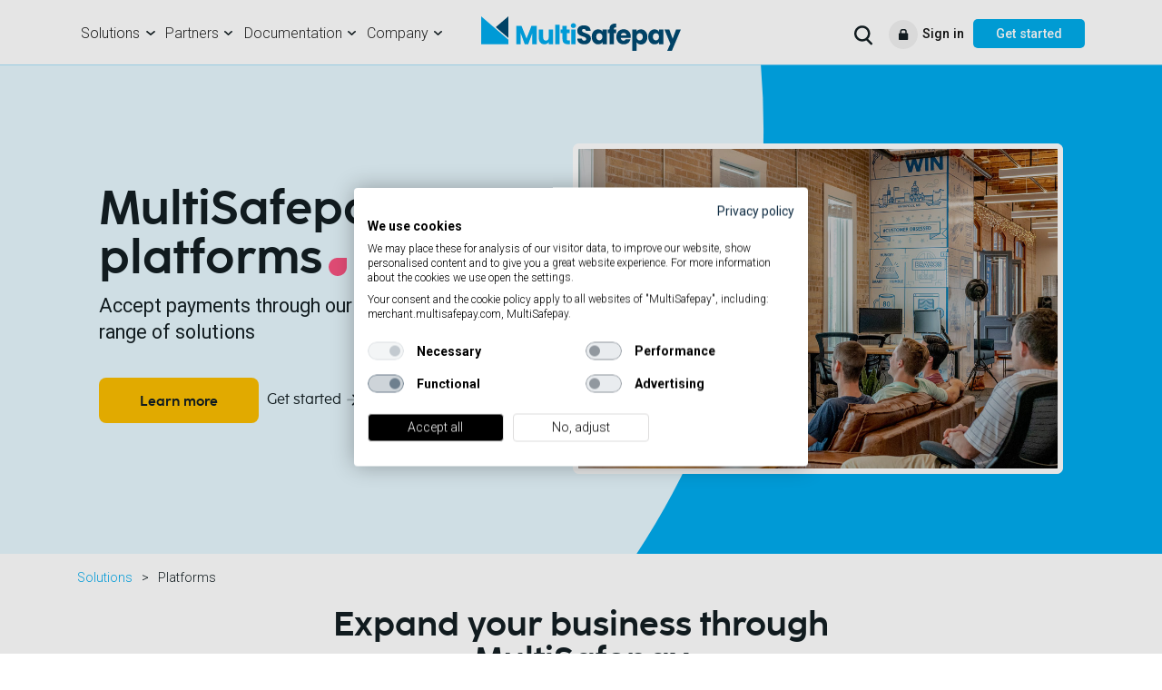

--- FILE ---
content_type: text/html; charset=utf-8
request_url: https://www.multisafepay.com/solutions/platforms
body_size: 34079
content:
<!DOCTYPE html>
<html lang="en-GB">
<head>
<meta charset="utf-8">


<link rel="shortcut icon" href="/fileadmin/template/img/favicons/favicon.ico" type="image/vnd.microsoft.icon">
<title>Monetize your platform or marketplace - MultiSafepay</title>
<meta http-equiv="x-ua-compatible" content="IE=edge,chrome=1" />

<meta name="description" content="Integrate our payment solution directly in your marketplace or platform, and create a payment infrastructure that's finely tuned to meet your needs. " />
<meta name="viewport" content="width=device-width, initial-scale=1.0, maximum-scale=1.0, user-scalable=no" />
<meta name="author" content="multisafepay" />
<meta name="twitter:card" content="summary" />

<!-- Google Tag Manager -->
<script>(function(w,d,s,l,i){w[l]=w[l]||[];w[l].push({'gtm.start':new Date().getTime(),event:'gtm.js'});var f=d.getElementsByTagName(s)[0],j=d.createElement(s);j.async=true;j.src="https://sst.multisafepay.com/43xtatneubind.js?"+i;f.parentNode.insertBefore(j,f);})(window,document,'script','dataLayer','20m=DQpUJSEoQzkiWyUqMitcUhJTW0xEQwoaWQMcDgEMHRUCCxkDDEsNGwk%3D');</script>
<!-- End Google Tag Manager -->
<!-- Google Tag Manager (noscript) -->
<noscript><iframe src="https://sst.multisafepay.com/ns.html?id=GTM-MF5LHGN2" height="0" width="0" style="display:none;visibility:hidden"></iframe></noscript>
<!-- End Google Tag Manager (noscript) -->    <meta name="google-site-verification" content="Htm6SORPoC72ZobogAi7Utl_o9ZTKU0GUEN9OwXPfP0"/><meta name="google-site-verification" content="9hpE5DPwgfWBGLU92u5mcGd8gaPVfpAg58pJeG1Lm2s" />        <script type="application/ld+json">{"@context": "https://schema.org","@type": "Organization","address": {"@type": "PostalAddress","streetAddress": "Postbus 37159","addressLocality": "Amsterdam","postalCode": "1030AD","addressCountry": "Nederland"},"name": "MultiSafepay","url": "https://www.multisafepay.com","email": "info@multisafepay.com","telephone": "020-8500500","image": "https://www.multisafepay.com/fileadmin/template/img/multisafepay-logo.svg"}</script>  <link rel="apple-touch-icon" sizes="180x180" href="/fileadmin/template/img/favicons/apple-touch-icon-180x180.png">
  <link rel="apple-touch-icon" sizes="152x152" href="/fileadmin/template/img/favicons/apple-touch-icon-152x152.png">
  <link rel="apple-touch-icon" sizes="120x120" href="/fileadmin/template/img/favicons/apple-touch-icon-120x120.png">
  <link rel="apple-touch-icon" sizes="76x76" href="/fileadmin/template/img/favicons/apple-touch-icon-76x76.png">
  <link rel="apple-touch-icon" sizes="60x60" href="/fileadmin/template/img/favicons/apple-touch-icon-60x60.png">
  <link rel="icon" type="image/png" sizes="384x384" href="/fileadmin/template/img/favicons/android-chrome-384x384.png">
  <link rel="icon" type="image/png" sizes="192x192" href="/fileadmin/template/img/favicons/android-chrome-192x192.png">
  <link rel="icon" type="image/png" sizes="32x32" href="/fileadmin/template/img/favicons/favicon-32x32.png">
  <link rel="icon" type="image/png" sizes="16x16" href="/fileadmin/template/img/favicons/favicon-16x16.png">
  <link rel="manifest" href="/fileadmin/template/img/favicons/site.webmanifest" crossorigin="use-credentials">
  <link rel="mask-icon" href="/fileadmin/template/img/favicons/safari-pinned-tab.svg" color="#ffffff">
  <meta name="msapplication-TileColor" content="#ffffff">
  <meta name="msapplication-TileImage" content="/fileadmin/template/img/favicons/mstile-150x150.png">
  <meta name="theme-color" content="#ffffff">
  <meta name="msapplication-config" content="/fileadmin/template/img/favicons/browserconfig.xml" />
  <meta name="theme-color" content="#FFFFFF" media="(prefers-color-scheme: light)">
  <meta name="theme-color" content="#004A71" media="(prefers-color-scheme: dark)">
<link rel="alternate" hreflang="en-GB" href="https://www.multisafepay.com/solutions/platforms"/>
<link rel="alternate" hreflang="nl-NL" href="https://www.multisafepay.com/nl-nl/oplossingen/platform"/>
<link rel="alternate" hreflang="de-DE" href="https://www.multisafepay.com/de-de/loesungen/plattformen"/>
<link rel="alternate" hreflang="es-ES" href="https://www.multisafepay.com/es-es/soluciones/plataforma"/>
<link rel="alternate" hreflang="it-IT" href="https://www.multisafepay.com/it-it/soluzioni/piattaforma"/>
<link rel="alternate" hreflang="nl-BE" href="https://www.multisafepay.com/be-nl/oplossingen/platform"/>
<link rel="alternate" hreflang="fr-BE" href="https://www.multisafepay.com/be-fr/solutions/plates-formes"/>
<link rel="alternate" hreflang="x-default" href="https://www.multisafepay.com/solutions/platforms"/>

<link rel="canonical" href="https://www.multisafepay.com/solutions/platforms"/>

<!-- This site is optimized with the Yoast SEO for TYPO3 plugin - https://yoast.com/typo3-extensions-seo/ -->
<script type="application/ld+json">[{"@context":"https://www.schema.org","@type":"BreadcrumbList","itemListElement":[{"@type":"ListItem","position":1,"item":{"@id":"https://www.multisafepay.com/","name":"Multisafepay.com"}},{"@type":"ListItem","position":2,"item":{"@id":"https://www.multisafepay.com/solutions","name":"Solutions"}},{"@type":"ListItem","position":3,"item":{"@id":"https://www.multisafepay.com/solutions/platforms","name":"Platforms"}}]}];</script>
<script>
    let crawlerAgentRegex = /bot|google|aol|baidu|bing|msn|duck|yahoo/i; 
    let urlParams = new URLSearchParams(window.location.search);
    let excludeKeys = ['first-key-always-broken?','gclid','fbclid','v','type','country','search','utm_id','utm_source','utm_medium','utm_campaign','utm_term','utm_content'];
    let keyExists = false;
    let hashstring = location.hash;
    for (const key of urlParams.keys()) {
        if (excludeKeys.includes(key)) {
            keyExists = true;
            /*console.log('key exists: '+key);*/
        }
    }
    if (!keyExists) {
        if (!crawlerAgentRegex.test(navigator.userAgent)) {
            if(document.referrer.split('/')[2]==location.hostname || document.referrer.split('/')[2]===undefined){
                let langCode = document.cookie.match('(^|;)\\s*langCode\\s*=\\s*([^;]+)')?.pop() || '';
                if (langCode) {
                    targetUrl = document.querySelector('link[rel="alternate"][hreflang='+langCode+']').href; 
                    if (window.location.href.replace(/\/$/, "") !== targetUrl.replace(/\/$/, "")) {
                        /*console.log('redirect: '+targetUrl + hashstring);*/
                        /* window.location.href = targetUrl + hashstring;
                        window.onload = function(event) {
                            popupRedirectCustom(targetUrl + hashstring, langCode);
                        };
                        */
                    } 
                }
            }
        }
    }
</script>

<style type="text/css">
    @font-face{font-family:Roboto;font-style:normal;font-weight:300;font-display:swap;src:url(https://fonts.gstatic.com/s/roboto/v30/KFOlCnqEu92Fr1MmSU5vAw.ttf) format('truetype')}@font-face{font-family:Roboto;font-style:normal;font-weight:400;font-display:swap;src:url(https://fonts.gstatic.com/s/roboto/v30/KFOmCnqEu92Fr1Me5Q.ttf) format('truetype')}@font-face{font-family:Roboto;font-style:normal;font-weight:500;font-display:swap;src:url(https://fonts.gstatic.com/s/roboto/v30/KFOlCnqEu92Fr1MmEU9vAw.ttf) format('truetype')}@font-face{font-family:Roboto;font-style:normal;font-weight:700;font-display:swap;src:url(https://fonts.gstatic.com/s/roboto/v30/KFOlCnqEu92Fr1MmWUlvAw.ttf) format('truetype')}@-ms-viewport{width:device-width}@font-face{font-family:FontAwesome;src:url(/fileadmin/template/fonts/fontawesome-webfont.eot?v=4.7.0);src:url(/fileadmin/template/fonts/fontawesome-webfont.eot?) format('embedded-opentype'),url(/fileadmin/template/fonts/fontawesome-webfont.woff2?v=4.7.0) format('woff2'),url(/fileadmin/template/fonts/fontawesome-webfont.woff?v=4.7.0) format('woff'),url(/fileadmin/template/fonts/fontawesome-webfont.ttf?v=4.7.0) format('truetype'),url(/fileadmin/template/fonts/fontawesome-webfont.svg?v=4.7.0) format('svg');font-weight:400;font-style:normal}@font-face{font-family:CocoSharpS;src:url(/fileadmin/template/fonts/CocoSharpS-Regular.eot);src:url(/fileadmin/template/fonts/CocoSharpS-Regular.eot?) format('embedded-opentype'),url(/fileadmin/template/fonts/CocoSharpS-Regular.woff2) format('woff2'),url(/fileadmin/template/fonts/CocoSharpS-Regular.woff) format('woff'),url(/fileadmin/template/fonts/CocoSharpS-Regular.ttf) format('truetype'),url(/fileadmin/template/fonts/CocoSharpS-Regular.svg) format('svg');font-weight:400;font-style:normal;font-display:swap}@font-face{font-family:CocoSharpS;src:url(/fileadmin/template/fonts/CocoSharpS-Bold.eot);src:url(/fileadmin/template/fonts/CocoSharpS-Bold.eot?) format('embedded-opentype'),url(/fileadmin/template/fonts/CocoSharpS-Bold.woff2) format('woff2'),url(/fileadmin/template/fonts/CocoSharpS-Bold.woff) format('woff'),url(/fileadmin/template/fonts/CocoSharpS-Bold.ttf) format('truetype'),url(/fileadmin/template/fonts/CocoSharpS-Bold.svg) format('svg');font-weight:700;font-style:normal;font-display:swap}button,input{font-family:inherit;font-size:inherit;line-height:inherit;font-family:inherit;font-size:inherit;line-height:inherit}html{-webkit-overflow-scrolling:touch;-webkit-text-size-adjust:100%;-ms-text-size-adjust:100%;scroll-behavior:smooth;-webkit-text-size-adjust:100%;-ms-text-size-adjust:100%;-ms-overflow-style:scrollbar}.btn,button{-webkit-font-smoothing:antialiased;-webkit-font-smoothing:antialiased;-webkit-font-smoothing:antialiased;-webkit-font-smoothing:antialiased}button{text-transform:none;text-transform:none}h1,h2,h3,h5,h6{color:inherit;font-family:inherit;color:inherit}@media (min-width:576px){.container{max-width:540px}.col-sm-6{-webkit-box-flex:0;-ms-flex:0 0 50%;flex:0 0 50%;max-width:50%}.col-sm-12{-webkit-box-flex:0;-ms-flex:0 0 100%;flex:0 0 100%;max-width:100%}}@media (min-width:768px){.col-md-4{-webkit-box-flex:0;-ms-flex:0 0 33.333333%;flex:0 0 33.333333%;max-width:33.333333%}.col-md-6{-webkit-box-flex:0;-ms-flex:0 0 50%;flex:0 0 50%;max-width:50%}}h1,h2,h3,h5{color:inherit}@media (min-width:576px){.col-sm-6{-webkit-box-flex:0;-ms-flex:0 0 50%;flex:0 0 50%;max-width:50%}.container{max-width:540px}}@media (min-width:768px){.col-md-4{-webkit-box-flex:0;-ms-flex:0 0 33.333333%;flex:0 0 33.333333%;max-width:33.333333%}.col-md-12{-webkit-box-flex:0;-ms-flex:0 0 100%;flex:0 0 100%;max-width:100%}}@media (min-width:576px){.col-sm-6{-webkit-box-flex:0;-ms-flex:0 0 50%;flex:0 0 50%;max-width:50%}}@media (min-width:768px){.col-md-12{-webkit-box-flex:0;-ms-flex:0 0 100%;flex:0 0 100%;max-width:100%}}input[type=text].form-control{-webkit-border-radius:5px}@media only screen and (max-width:576px){.frame-space-before-medium{margin-top:3rem}.frame-space-after-large{margin-bottom:4.5rem}h1{text-align:center;max-width:calc(100% - 30px)!important;margin-left:auto;margin-right:auto}h1,h2{font-size:4rem;font-weight:700;word-break:break-word}h2{max-width:95vw}.pbig{font-size:1.8rem}body,html{overflow-x:hidden}}a{-webkit-text-decoration-skip:objects;-webkit-text-decoration-skip:objects;-webkit-text-decoration-skip:objects;background-color:transparent;-webkit-text-decoration-skip:objects;color:#00abee}button,input{font-family:inherit;font-size:inherit;line-height:inherit;font-family:inherit;font-size:inherit;line-height:inherit;font-family:inherit;font-size:inherit;line-height:inherit}h1,h2,h3,h5{color:inherit;font-family:inherit;color:inherit;color:inherit;font-family:inherit;color:inherit;margin-top:0;margin-bottom:.5rem;font-family:inherit;font-weight:500;line-height:1.2;color:inherit}.navbar-brand{line-height:inherit;line-height:inherit}html{-webkit-overflow-scrolling:touch;-webkit-text-size-adjust:100%;-ms-text-size-adjust:100%;scroll-behavior:smooth;-webkit-text-size-adjust:100%;-ms-text-size-adjust:100%;-ms-overflow-style:scrollbar;-webkit-overflow-scrolling:touch;-webkit-text-size-adjust:100%;-ms-text-size-adjust:100%;scroll-behavior:smooth;-webkit-text-size-adjust:100%;-ms-text-size-adjust:100%;-ms-overflow-style:scrollbar;-webkit-overflow-scrolling:touch;-webkit-text-size-adjust:100%;-ms-text-size-adjust:100%;scroll-behavior:smooth;-webkit-text-size-adjust:100%;-ms-text-size-adjust:100%;-ms-overflow-style:scrollbar;-webkit-overflow-scrolling:touch;-webkit-text-size-adjust:100%;-ms-text-size-adjust:100%;scroll-behavior:smooth;font-family:sans-serif;line-height:1.15;-webkit-text-size-adjust:100%;-ms-text-size-adjust:100%;-ms-overflow-style:scrollbar}@media (min-width:576px){.col-sm-6{-webkit-box-flex:0;-ms-flex:0 0 50%;flex:0 0 50%;max-width:50%}.col-sm-12{-webkit-box-flex:0;-ms-flex:0 0 100%;flex:0 0 100%;max-width:100%}.container{max-width:540px}}.mega-menu-ul{filter:drop-shadow(0px 5px 5px rgba(200,200,200,.5))}@media (min-width:1500px){ul.navbar-nav.mega-menu{flex-grow:0.1}}.pbig{line-height:140%}@media (max-width:768px){body{margin-bottom:0}.footer-links-bar .footer-container{display:block}.footer-links-bar .footer-menu a{width:100%;display:block}.footer-links-bar .footer-menu a i{float:right;margin-right:25px}.footer-links-bar .footer-menu .dropdown-menu{position:relative!important;transform:unset!important;float:unset!important;background-color:#f8f8f8;padding:10px 0 5px 15px;border:none}.footer-links-bar .footer-menu .dropdown-menu .dropdown-item{padding:0 0 0 15px;margin-bottom:10px;font-size:16px;font-weight:200}.footer-links-bar .footer-menu .dropdown-toggle-footer{padding-left:15px;color:#111!important;font-size:18px;text-decoration:none!important;margin-top:15px;font-family:CocoSharpS;font-style:normal;line-height:115%;-webkit-font-smoothing:antialiased;font-weight:700;-webkit-appearance:none;outline:0!important;height:40px}p>a.btn{max-width:320px;width:70vw;margin-left:auto!important;margin-right:auto!important}}@media (min-width:576px){.col-sm-6{-webkit-box-flex:0;-ms-flex:0 0 50%;flex:0 0 50%;max-width:50%}.col-sm-12{-webkit-box-flex:0;-ms-flex:0 0 100%;flex:0 0 100%;max-width:100%}}@media (min-width:768px){.col-md-7{-webkit-box-flex:0;-ms-flex:0 0 58.333333%;flex:0 0 58.333333%;max-width:58.333333%}.col-md-12{-webkit-box-flex:0;-ms-flex:0 0 100%;flex:0 0 100%;max-width:100%}}@media (min-width:1200px){.order-xl-2{-webkit-box-ordinal-group:3;-ms-flex-order:2;order:2}.order-xl-3{-webkit-box-ordinal-group:4;-ms-flex-order:3;order:3}}.navbar>.container{-ms-flex-wrap:wrap;flex-wrap:wrap;-webkit-box-align:center;-ms-flex-align:center;align-items:center;-webkit-box-pack:justify;-ms-flex-pack:justify;justify-content:space-between}.navbar-brand{line-height:inherit}@media (max-width:1200px){.navbar .navbar-collapse{position:absolute!important;top:45px;left:0;width:100%;background-color:#fff;padding:25px;max-height:calc(100vh - 115px);overflow:scroll;height:100vh}.navbar-brand{margin-left:-100px!important}.navbar-brand img{width:200px}.mega-menu li.block-li:first-child{display:none}.mega-menu .dropdown{position:relative}.mega-menu .nav-item>a{position:relative;left:15px}.mega-menu>.nav-item>.nav-link{font-weight:700;font-size:20px;margin-bottom:20px;font-family:CocoSharpS}.mega-menu-ul{position:relative!important;padding:25px 25px 50px 0;top:0;filter:unset;width:100vw;left:-10px;background:#f8f8f8}.mega-menu li.block-li{display:block;vertical-align:unset;width:100%;margin-bottom:20px}.mega-menu li.nav-header h3{margin-bottom:10px}.text-center-lg{text-align:center}.navbar .navbar-nav-desktop-right{margin-bottom:50px}.navbar .navbar-nav-desktop-right a.blue-button{margin-left:0;margin-bottom:25px;display:inline-block;width:90%}.navbar a.nav-searchlink{display:none}.navbar a.nav-searchlink.mobile{display:inline-block;margin-left:17px;position:static!important}.dropdown{border:0!important;outline:0!important;box-shadow:0 0 0 0 transparent!important;-webkit-touch-callout:none}.social-footer-links{display:flex;justify-content:center}.language-selector{max-width:400px;width:90%;margin:15px auto}.language-selector .dropdown-menu{transform:translate3d(0,36px,0)!important}.dropdown-toggle::after{border:0;background:url(/fileadmin/template/img/icon-menu-down.svg) no-repeat;width:20px;height:20px;top:15px;position:absolute;right:30px;content:''!important}.fa-chevron-down:before{background:url(/fileadmin/template/img/icon-menu-down.svg) no-repeat;content:''!important;width:20px;height:20px;display:block}#searchinput_mobile_wrapper{position:fixed;z-index:1031;width:calc(100vw - 30px);margin-left:15px;margin-top:15px;top:0}#searchinput_toggle_mobile svg{position:fixed;z-index:1050;left:7vw;top:24px}#searchinput_mobile_wrapper i{position:fixed;z-index:1051;top:27px;font-size:2rem;color:#111;right:27px}}@media only screen and (max-width:1650px){h1,h2{line-height:105%}h1{font-size:5.8rem}h2{font-size:4.8rem}h3{font-size:3.4rem}}@media (max-width:768px){p>a.btn:nth-of-type(2){margin:0}p>a.btn{max-width:320px;width:70vw;margin-left:auto!important;margin-right:auto!important}}@media only screen and (max-width:576px){h1{text-align:center;max-width:calc(100% - 30px)!important;margin-left:auto;margin-right:auto}h1,h2{font-size:4rem;font-weight:700;word-break:break-word}h2{max-width:95vw}.pbig{font-size:1.8rem}body,html{overflow-x:hidden}.frame-space-before-small{margin-top:1.5rem}}.ce-column,.ce-left .ce-gallery{float:left}.ce-center .ce-outer{position:relative;float:right;right:50%}.ce-center .ce-inner{position:relative;float:right;right:-50%}.ce-gallery figure{display:table;margin:0}.ce-gallery img{display:block}.ce-above .ce-gallery{margin-bottom:10px}.ce-column{margin-right:10px}.ce-column:last-child{margin-right:0}.ce-row{margin-bottom:10px}.ce-row:last-child{margin-bottom:0}.ce-above .ce-bodytext{clear:both}.ce-headline-left{text-align:left}:root{--blue:#007bff;--indigo:#6610f2;--purple:#6f42c1;--pink:#e83e8c;--red:#dc3545;--orange:#fd7e14;--yellow:#ffc107;--green:#28a745;--teal:#20c997;--cyan:#17a2b8;--white:#fff;--gray:#6c757d;--gray-dark:#343a40;--primary:#007bff;--secondary:#6c757d;--success:#28a745;--info:#17a2b8;--warning:#ffc107;--danger:#dc3545;--light:#f8f9fa;--dark:#343a40;--breakpoint-xs:0;--breakpoint-sm:576px;--breakpoint-md:768px;--breakpoint-lg:992px;--breakpoint-xl:1200px;--font-family-sans-serif:-apple-system,BlinkMacSystemFont,"Segoe UI",Roboto,"Helvetica Neue",Arial,sans-serif,"Apple Color Emoji","Segoe UI Emoji","Segoe UI Symbol";--font-family-monospace:SFMono-Regular,Menlo,Monaco,Consolas,"Liberation Mono","Courier New",monospace}*,::after,::before{box-sizing:border-box}figure,header,nav{display:block}body{margin:0 0 550px;font-family:-apple-system,BlinkMacSystemFont,"Segoe UI",Roboto,"Helvetica Neue",Arial,sans-serif,"Apple Color Emoji","Segoe UI Emoji","Segoe UI Symbol";text-align:left;background-color:#fff}p,ul{margin-top:0;margin-bottom:1rem}ul ul{margin-bottom:0}a:not([href]):not([tabindex]){color:inherit;text-decoration:none}figure{margin:0 0 1rem}img{vertical-align:middle;border-style:none}svg:not(:root){overflow:hidden}label{display:inline-block;margin-bottom:.5rem}button{text-transform:none;text-transform:none;text-transform:none;border-radius:0;text-transform:none}button,input{margin:0;font-family:inherit;font-size:inherit;line-height:inherit;overflow:visible}button,html [type=button]{-webkit-appearance:button}[type=button]::-moz-focus-inner,button::-moz-focus-inner{padding:0;border-style:none}::-webkit-file-upload-button{font:inherit;-webkit-appearance:button}h1,h2,h3,h5,h6{margin-top:0;margin-bottom:.5rem;font-family:inherit;font-weight:500;line-height:1.2;color:inherit}.container{width:100%;padding-right:15px;padding-left:15px;margin-right:auto;margin-left:auto}@media (min-width:576px){.container{max-width:540px}}@media (min-width:768px){.container{max-width:720px}}@media (min-width:992px){.container{max-width:960px}}@media (min-width:1200px){.container{max-width:1140px}}.row{display:-webkit-box;display:-ms-flexbox;display:flex;-ms-flex-wrap:wrap;flex-wrap:wrap;margin-right:-15px;margin-left:-15px}.col,.col-12,.col-lg-12,.col-md-12,.col-md-2,.col-md-4,.col-md-5,.col-md-6,.col-md-7,.col-sm-10,.col-sm-12,.col-sm-6,.col-xl-12{position:relative;width:100%;min-height:1px;padding-right:15px;padding-left:15px}.col{-ms-flex-preferred-size:0;flex-basis:0;-webkit-box-flex:1;-ms-flex-positive:1;flex-grow:1;max-width:100%}.col-12{-webkit-box-flex:0;-ms-flex:0 0 100%;flex:0 0 100%;max-width:100%}.order-1{-webkit-box-ordinal-group:2;-ms-flex-order:1;order:1}.order-2{-webkit-box-ordinal-group:3;-ms-flex-order:2;order:2}.order-3{-webkit-box-ordinal-group:4;-ms-flex-order:3;order:3}@media (min-width:576px){.col-sm-6{-webkit-box-flex:0;-ms-flex:0 0 50%;flex:0 0 50%;max-width:50%}.col-sm-10{-webkit-box-flex:0;-ms-flex:0 0 83.333333%;flex:0 0 83.333333%;max-width:83.333333%}.col-sm-12{-webkit-box-flex:0;-ms-flex:0 0 100%;flex:0 0 100%;max-width:100%}}@media (min-width:768px){.col-md-2{-webkit-box-flex:0;-ms-flex:0 0 16.666667%;flex:0 0 16.666667%;max-width:16.666667%}.col-md-4{-webkit-box-flex:0;-ms-flex:0 0 33.333333%;flex:0 0 33.333333%;max-width:33.333333%}.col-md-5{-webkit-box-flex:0;-ms-flex:0 0 41.666667%;flex:0 0 41.666667%;max-width:41.666667%}.col-md-6{-webkit-box-flex:0;-ms-flex:0 0 50%;flex:0 0 50%;max-width:50%}.col-md-7{-webkit-box-flex:0;-ms-flex:0 0 58.333333%;flex:0 0 58.333333%;max-width:58.333333%}.col-md-12{-webkit-box-flex:0;-ms-flex:0 0 100%;flex:0 0 100%;max-width:100%}}@media (min-width:992px){.col-lg-12{-webkit-box-flex:0;-ms-flex:0 0 100%;flex:0 0 100%;max-width:100%}}@media (min-width:1200px){.col-xl-12{-webkit-box-flex:0;-ms-flex:0 0 100%;flex:0 0 100%;max-width:100%}.order-xl-2{-webkit-box-ordinal-group:3;-ms-flex-order:2;order:2}.order-xl-3{-webkit-box-ordinal-group:4;-ms-flex-order:3;order:3}}.form-control{display:block;width:100%;padding:.375rem .75rem;line-height:1.5;color:#495057;background-color:#fff;background-clip:padding-box;border:1px solid #ced4da;border-radius:.25rem}.form-control::-ms-expand{background-color:transparent;border:0}.form-control::-webkit-input-placeholder{color:#6c757d;opacity:1}.form-control::-moz-placeholder{color:#6c757d;opacity:1}.form-control:-ms-input-placeholder{color:#6c757d;opacity:1}.form-control::-ms-input-placeholder{color:#6c757d;opacity:1}.btn{display:inline-block;text-align:center;white-space:nowrap;vertical-align:middle;border:1px solid transparent;padding:.375rem .75rem;border-radius:.25rem}.collapse{display:none}.dropdown{position:relative}.dropdown-toggle::after{display:inline-block;width:0;height:0;margin-left:.255em;vertical-align:.255em;content:"";border-top:.3em solid;border-right:.3em solid transparent;border-bottom:0;border-left:.3em solid transparent}.dropdown-menu{position:absolute;top:100%;left:0;z-index:1000;display:none;float:left;min-width:10rem;padding:.5rem 0;margin:.125rem 0 0;font-size:1rem;color:#212529;text-align:left;list-style:none;background-color:#fff;background-clip:padding-box;border:1px solid rgba(0,0,0,.15);border-radius:.25rem}.dropdown-item{display:block;width:100%;padding:.25rem 1.5rem;clear:both;font-weight:400;color:#212529;text-align:inherit;white-space:nowrap;background-color:transparent;border:0}.nav-link{display:block;padding:.5rem 1rem}.navbar{position:relative;display:-webkit-box;display:-ms-flexbox;display:flex;-ms-flex-wrap:wrap;flex-wrap:wrap;-webkit-box-align:center;-ms-flex-align:center;align-items:center;-webkit-box-pack:justify;-ms-flex-pack:justify;justify-content:space-between;padding:.5rem 1rem}.navbar>.container{-ms-flex-wrap:wrap;flex-wrap:wrap;-webkit-box-align:center;-ms-flex-align:center;align-items:center;-webkit-box-pack:justify;-ms-flex-pack:justify;justify-content:space-between}.navbar-brand{padding-top:.3125rem;padding-bottom:.3125rem;margin-right:1rem;font-size:1.25rem;line-height:inherit;white-space:nowrap}.navbar-nav{display:-webkit-box;display:-ms-flexbox;display:flex;-webkit-box-orient:vertical;-webkit-box-direction:normal;-ms-flex-direction:column;flex-direction:column;padding-left:0;margin-bottom:0;list-style:none}.navbar-nav .nav-link{padding-right:0;padding-left:0}.navbar-nav .dropdown-menu{position:static;float:none}.navbar-collapse{-ms-flex-preferred-size:100%;flex-basis:100%;-webkit-box-flex:1;-ms-flex-positive:1;flex-grow:1;-webkit-box-align:center;-ms-flex-align:center;align-items:center}.navbar-toggler{padding:.25rem .75rem;font-size:1.25rem;line-height:1;background-color:transparent;border:1px solid transparent;border-radius:.25rem}.navbar-toggler-icon{display:inline-block;width:1.5em;height:1.5em;vertical-align:middle;content:"";background:center center/100% 100% no-repeat}@media (max-width:1199.98px){.navbar-expand-xl>.container{padding-right:0;padding-left:0}}@media (min-width:1200px){.navbar-expand-xl{-webkit-box-orient:horizontal;-webkit-box-direction:normal;-ms-flex-flow:row nowrap;flex-flow:row nowrap;-webkit-box-pack:start;-ms-flex-pack:start;justify-content:flex-start}.navbar-expand-xl .navbar-nav{-webkit-box-orient:horizontal;-webkit-box-direction:normal;-ms-flex-direction:row;flex-direction:row}.navbar-expand-xl .navbar-nav .dropdown-menu{position:absolute}.navbar-expand-xl .navbar-nav .nav-link{padding-right:.5rem;padding-left:.5rem}.navbar-expand-xl>.container{-ms-flex-wrap:nowrap;flex-wrap:nowrap}.navbar-expand-xl .navbar-collapse{display:-webkit-box!important;display:-ms-flexbox!important;display:flex!important;-ms-flex-preferred-size:auto;flex-basis:auto}.navbar-expand-xl .navbar-toggler{display:none}}.navbar-light .navbar-brand{color:rgba(0,0,0,.9)}.navbar-light .navbar-nav .nav-link{color:rgba(0,0,0,.5)}.navbar-light .navbar-toggler{color:rgba(0,0,0,.5);border-color:rgba(0,0,0,.1)}.navbar-light .navbar-toggler-icon{background-image:url("data:image/svg+xml;charset=utf8,%3Csvg viewBox='0 0 30 30' xmlns='http://www.w3.org/2000/svg'%3E%3Cpath stroke='rgba(0,0,0,0.5)' stroke-width='2' stroke-linecap='round' stroke-miterlimit='10' d='M4 7h22M4 15h22M4 23h22'/%3E%3C/svg%3E")}.bg-light{background-color:#f8f9fa!important}.flex-row{-webkit-box-orient:horizontal!important;-webkit-box-direction:normal!important;-ms-flex-direction:row!important;flex-direction:row!important}.justify-content-end{-webkit-box-pack:end!important;-ms-flex-pack:end!important;justify-content:flex-end!important}.justify-content-center{-webkit-box-pack:center!important;-ms-flex-pack:center!important;justify-content:center!important}.justify-content-between{-webkit-box-pack:justify!important;-ms-flex-pack:justify!important;justify-content:space-between!important}.align-items-start{-webkit-box-align:start!important;-ms-flex-align:start!important;align-items:flex-start!important}.align-items-center{-webkit-box-align:center!important;-ms-flex-align:center!important;align-items:center!important}.fixed-top{position:fixed;top:0;right:0;left:0;z-index:1030}.h-100{height:100%!important}.mb-4{margin-bottom:1.5rem!important}.p-0{padding:0!important}.pr-2{padding-right:.5rem!important}.pl-2{padding-left:.5rem!important}.pr-4{padding-right:1.5rem!important}.pl-4{padding-left:1.5rem!important}.ml-auto{margin-left:auto!important}.fa{display:inline-block;font:14px/1 FontAwesome;font-size:inherit;text-rendering:auto;-webkit-font-smoothing:antialiased;-moz-osx-font-smoothing:grayscale}.fa-close:before{content:"\f00d"}.fa-chevron-down:before{content:"\f078"}.owl-carousel{position:relative;display:none;width:100%;z-index:1}@font-face{font-family:CocoSharp;src:url(/fileadmin/template/fonts/cocosharp-regular-webfont.eot);src:url(/fileadmin/template/fonts/cocosharp-regular-webfont?) format('embedded-opentype'),url(/fileadmin/template/fonts/cocosharp-regular-webfont.woff2) format('woff2'),url(/fileadmin/template/fonts/cocosharp-regular-webfont.woff) format('woff'),url(/fileadmin/template/fonts/cocosharp-regular-webfont.ttf) format('truetype'),url(/fileadmin/template/css/fonts/cocosharp-regular-webfont.svg) format('svg');font-weight:400;font-style:normal;font-display:swap}@font-face{font-family:CocoSharp;src:url(/fileadmin/template/fonts/cocosharp-bold-webfont.eot);src:url(/fileadmin/template/fonts/cocosharp-bold-webfont.eot?) format('embedded-opentype'),url(/fileadmin/template/fonts/cocosharp-bold-webfont.woff2) format('woff2'),url(/fileadmin/template/fonts/cocosharp-bold-webfont.woff) format('woff'),url(/fileadmin/template/fonts/cocosharp-bold-webfont.ttf) format('truetype'),url(/fileadmin/template/fonts/cocosharp-bold-webfont.svg) format('svg');font-weight:700;font-style:normal;font-display:swap}html{position:relative;min-height:100%;overflow-y:scroll;scroll-padding-top:150px;font-size:62.5%;-webkit-overflow-scrolling:touch;-webkit-text-size-adjust:100%;-ms-text-size-adjust:100%;width:100%;overflow-x:hidden;scroll-behavior:smooth}.blue-button{padding:8px 25px;background-color:#00adeb;color:#fff!important;border-radius:5px;text-decoration:none!important;font-weight:500}.link-with-lock{color:#111!important;font-weight:500;position:relative;margin-left:50px}.link-with-lock:before{content:url(/fileadmin/template/img/login.svg);float:left;position:absolute;left:-37px;top:-7px}.margin-navbar{margin-top:70px}.navbar.fixed-top{transform:translateY(0)}.navbar{height:70px;background-color:#fff!important}ul.navbar-nav.mega-menu{flex-grow:0.03;-webkit-box-pack:justify!important;-ms-flex-pack:justify!important;justify-content:space-between!important}.navbar .navbar-nav .nav-link{color:#232323;font-family:Roboto;font-size:1.8rem;outline:0}.navbar-brand{position:absolute;left:50%;top:-5px;margin-left:-110px!important;display:block}.navbar-brand img{width:220px}.navbar>.container{width:100%;display:block;margin-top:4px}.navbar .navbar-toggler{float:right;margin-right:17px;border:none;outline:0!important}.navbar .navbar-toggler .navbar-toggler-icon{color:#232323;width:25px;height:25px;position:relative;margin:0 auto;-webkit-transform:rotate(0);-moz-transform:rotate(0);-o-transform:rotate(0);transform:rotate(0);background-image:none!important}.navbar .navbar-toggler .navbar-toggler-icon span{display:block;position:absolute;height:2px;width:100%;background:#232323;border-radius:9px;opacity:1;left:0;-webkit-transform:rotate(0);-moz-transform:rotate(0);-o-transform:rotate(0);transform:rotate(0)}.navbar .navbar-toggler .navbar-toggler-icon span:nth-child(1){top:0}.navbar .navbar-toggler .navbar-toggler-icon span:nth-child(2){top:9px}.navbar .navbar-toggler .navbar-toggler-icon span:nth-child(4){top:18px}.navbar .navbar-nav-desktop-right p{margin:0}.navbar .navbar-nav-desktop-right a.blue-button{margin-left:10px}.navbar a.nav-searchlink.mobile{display:none}.navbar a.nav-searchlink{margin-right:25px}.navbar a.nav-searchlink svg{position:absolute;top:1px;width:20px!important}a.nav-searchlink i.fa{position:absolute;right:-135px;z-index:2;top:60px;font-size:2rem;color:#111}.footer-links-bar .footer-container{display:none}.footer-links-bar .footer-container-desktop a{color:#111!important;margin-bottom:5px}.social-footer-links{margin-top:25px}.social-footer-links a{background-color:#c8c8c8;width:35px;height:35px;border-radius:50%;line-height:47px;display:inline-block;text-align:center;margin-right:10px}.social-footer-links a svg{width:20px;height:20px}.social-footer-links a.facebook svg{position:relative;top:-2px}.social-footer-links a.linkedin svg{position:relative;top:-3px}.language-selector img{width:20px;height:15px;margin-right:5px}.language-selector .dropdown-toggle{border:1px solid #d3d3d3;border-radius:4px;padding:7px 10px;margin-bottom:0!important;width:100%;display:inline-block;text-decoration:none}.language-selector .dropdown-toggle:after{float:right;top:10px;position:relative}.language-selector .dropdown-menu{width:100%;padding:0;margin:0}.language-selector .dropdown-item{padding:5px 10px}.mega-menu .dropdown{position:static}.mega-menu-ul ul{list-style:none;padding-left:0}.mega-menu-ul{width:100vw;position:absolute!important;padding:4rem 5rem 5rem;border:none;margin-top:0;filter:drop-shadow(0px 5px 3px rgba(00,00,00,.15));top:49px}.mega-menu-ul a:not(.btn){color:#00adeb!important;padding:0!important;font-weight:400;margin-bottom:0;outline:0!important}.mega-menu-ul .navSubtitle p{font-weight:300;margin-bottom:10px}.mega-menu li.block-li{display:inline-block;vertical-align:top;width:25%;padding:0 2.4rem}.mega-menu li.block-li:first-child{padding-left:0}.mega-menu li.block-li:last-child{padding-right:0}.mega-menu li.nav-header h3{font-weight:700;font-size:22px;margin-bottom:20px}.mega-menu-ul h2{font-weight:700;font-size:30px;margin-bottom:20px}.mega-menu-ul .img-li{width:50px;display:inline-block;vertical-align:top}.mega-menu-ul .img-li img{width:100%;height:auto}.mega-menu-ul .text-li{display:inline-block;width:calc(100% - 70px);margin-left:20px}.owl-carousel-payment-methods .item{background:url(/fileadmin/template/img/shield-white.png) 0 0/100% 100% no-repeat;width:130px;max-width:130px;height:130px}.owl-carousel-payment-methods .item a{display:flex;align-items:center;justify-content:center;width:100%;max-width:100%;height:100%}.owl-carousel-payment-methods .item img{max-width:50%;margin:0 auto;height:auto;max-height:50px}#searchinput_toggle{position:relative}#searchinput{position:absolute;border:1px solid #00abee;width:500px;right:-150px;top:46px}#searchresults .search-col{margin-top:50px}@media (min-width:1500px){.navbar-brand{margin-left:-125px!important;display:block}.navbar-brand img{width:250px}}@media (min-width:1200px){.dropdown-toggle::after{border:0;background:url(/fileadmin/template/img/icon-menu-down.svg) 0 0/90% no-repeat;width:10px;height:10px;position:relative;left:2px;top:6px}}@media (max-width:1200px){.navbar .navbar-collapse{position:absolute!important;top:45px;left:0;width:100%;background-color:#fff;padding:25px;max-height:calc(100vh - 115px);overflow:scroll;height:100vh}.navbar-brand{margin-left:-100px!important}.navbar-brand img{width:200px}.mega-menu li.block-li:first-child{display:none}.mega-menu .dropdown{position:relative;height:60px}.mega-menu .nav-item>a{position:relative;left:15px}.mega-menu>.nav-item>.nav-link{font-weight:700;font-size:20px;margin-bottom:20px;font-family:CocoSharpS}.mega-menu-ul{position:relative!important;padding:0 25px 50px 0;top:0;filter:unset;width:100vw;background:#f8f8f8}.mega-menu li.block-li{display:block;vertical-align:unset;width:100%;margin-bottom:20px}.mega-menu li.nav-header h3{margin-bottom:10px}.text-center-lg{text-align:center}.navbar .navbar-nav-desktop-right{margin-bottom:50px}.navbar .navbar-nav-desktop-right a.blue-button{margin-left:0;margin-bottom:25px;display:inline-block;width:90%}.navbar a.nav-searchlink{display:none}.navbar a.nav-searchlink.mobile{display:inline-block;margin-left:17px;position:static!important}.dropdown{border:0!important;outline:0!important;box-shadow:0 0 0 0 transparent!important;-webkit-touch-callout:none}.social-footer-links{display:flex;justify-content:center}.language-selector{max-width:400px;width:90%;margin:15px auto}.language-selector .dropdown-menu{transform:translate3d(0,36px,0)!important}.dropdown-toggle::after{border:0;background:url(/fileadmin/template/img/icon-menu-down.svg) no-repeat;width:20px;height:20px;top:15px;position:absolute;right:30px;content:''!important}.fa-chevron-down:before{background:url(/fileadmin/template/img/icon-menu-down.svg) no-repeat;content:''!important;width:20px;height:20px;display:block}#searchinput_mobile_wrapper{position:fixed;z-index:1031;width:calc(100vw - 30px);margin-left:15px;margin-top:15px;top:0}#searchinput_toggle_mobile svg{position:fixed;z-index:1050;left:7vw;top:24px}#searchinput_mobile_wrapper i{position:fixed;z-index:1051;top:27px;font-size:2rem;color:#111;right:27px}}@media (min-width:1700px){ul.navbar-nav.mega-menu{flex-grow:0.1}}@media (max-width:768px){body{margin-bottom:0}.footer-links-bar .footer-container{display:block}.footer-links-bar .footer-menu a{width:100%;display:block}.footer-links-bar .footer-menu a i{float:right;margin-right:25px}.footer-links-bar .footer-menu .dropdown-menu{position:relative!important;transform:unset!important;float:unset!important;background-color:#f8f8f8;padding:10px 0 5px 15px;border:none}.footer-links-bar .footer-menu .dropdown-menu .dropdown-item{padding:0 0 0 15px;margin-bottom:10px;font-size:16px;font-weight:200}.footer-links-bar .footer-menu .dropdown-toggle-footer{padding-left:15px;color:#111!important;font-size:18px;text-decoration:none!important;margin-top:15px;font-family:CocoSharpS;font-style:normal;line-height:115%;-webkit-font-smoothing:antialiased;font-weight:700;-webkit-appearance:none;outline:0!important;height:40px}}.mega-menu .dropdown .dropdown-menu{overflow:hidden;max-height:0;display:block;opacity:0}.mega-menu .dropdown .dropdown-menu .block-li{opacity:0;transform:translate(0,-5px)}.mega-menu .megamenuslider a{opacity:0;transform:translate(0,5px)}.mega-menu .dropdown .dropdown-menu .megamenuslider .navSubtitle,.mega-menu .dropdown-menu .block-li:nth-child(1) p{display:block;overflow:hidden;position:relative;opacity:0;transform:translate(0,5px)}.overlay{display:none;position:fixed;top:0;bottom:0;left:0;right:0;z-index:4;background-color:rgba(0,0,0,.5)}.mega-menu-ul{background:#fff}@media only screen and (min-width:600px){div:not(.rl-no-margin):not(.headerimage)>.container>.row:not(.quote){max-width:calc(100% - 50px);margin:0 auto}}.row{display:flex;-ms-flex-wrap:wrap;flex-wrap:wrap}b,strong{font-weight:700!important}div.ce-gallery img{max-width:100%;height:auto}.frame-space-before-small{margin-top:2rem}.frame-space-before-medium{margin-top:4rem}.frame-space-before-large{margin-top:6rem}.frame-space-after-large{margin-bottom:6rem}.frame-space-after-extra-large{margin-bottom:8rem}.align-items-center{display:flex;-ms-flex-wrap:wrap;flex-wrap:wrap;align-items:center!important;height:100%}div>.frame:not(.overlap-image)>.ce-image{overflow:hidden}.ce-gallery,.ce-image,.ce-row,.ce-textpic{overflow:visible}body,li,p{color:#131e22;font-family:Roboto;font-weight:300;font-size:1.6rem;line-height:170%}h1,h2,h3{-webkit-font-smoothing:antialiased;font-family:CocoSharp;font-style:normal;line-height:115%;-webkit-font-smoothing:antialiased}h1{font-weight:700;font-size:6rem;margin-bottom:.9rem}@media only screen and (max-width:1650px){h1,h2{line-height:105%}h1{font-size:5.8rem}}h1.ce-headline-left::after{left:-5px}h2{font-weight:700;font-size:5rem}@media only screen and (max-width:1650px){h2{font-size:4.2rem}}h3{font-weight:400;font-size:3.4rem}@media only screen and (max-width:1650px){h3{font-size:3rem}}h5{font-family:Roboto;font-size:2.2rem;font-weight:700;line-height:125%}h6{-webkit-font-smoothing:antialiased;font-family:CocoSharp;font-style:normal;line-height:150%;font-size:1.9rem;font-weight:700;-webkit-font-smoothing:antialiased}.pbig{font-size:2rem}:hover,a,a:after,a:before,button{text-decoration:none!important}.btn,button{font-family:CocoSharp;color:#131e22;font-style:normal;line-height:2.2rem;font-weight:700;font-size:1.68rem;-webkit-font-smoothing:antialiased;margin-bottom:-.6rem}.btn.primary{border-radius:8px;padding:17px 45px;border:0;height:50px;margin:1rem 0}@media only screen and (max-width:1280px){.btn.primary{max-width:100%;text-align:center}}@media only screen and (min-width:1650px){html{width:100vw}.container{max-width:1400px!important}.btn.primary{padding:15px 45px}}.btn.yellow{background-color:#fabd00}.btn.black{background-color:#fff;color:#131e22;border:1px solid #131e22}.btn.primary.black{line-height:1.9rem}p>a.btn:nth-of-type(2){margin-left:15px}@media (min-width:1200px){.navbar-expand-xl .navbar-nav,.navbar-expand-xl .navbar-nav li.nav-item.order-1{display:flex;align-items:center;justify-content:center}}.headerimage-omni{border-radius:10px;width:100%!important;max-width:98vw;margin-left:auto;margin-right:auto;background:linear-gradient(358deg,#fff,#e7f4f5,#e5f2e1);background-size:600% 600%;-webkit-animation:13s infinite headerimage-omni;-moz-animation:13s infinite headerimage-omni;-o-animation:13s infinite headerimage-omni;animation:13s infinite headerimage-omni}@-webkit-keyframes headerimage-omni{0%,100%{background-position:88% 0}50%{background-position:13% 100%}}@-moz-keyframes headerimage-omni{0%,100%{background-position:88% 0}50%{background-position:13% 100%}}@-o-keyframes headerimage-omni{0%,100%{background-position:88% 0}50%{background-position:13% 100%}}@keyframes headerimage-omni{0%,100%{background-position:88% 0}50%{background-position:13% 100%}}.headerimage-omni:after{content:'';background:#fff;background:-moz-linear-gradient(0deg,#fff 0,#fff 35%,rgba(255,255,255,0) 100%);background:-webkit-linear-gradient(0deg,#fff 0,#fff 55%,rgba(255,255,255,0) 100%);background:linear-gradient(0deg,#fff 0,#fff 55%,rgba(255,255,255,0) 100%);width:100vw;height:20rem;margin-bottom:-20rem;position:relative;display:block}input[type=text].form-control{border:1px solid rgba(151,151,151,.4);-webkit-border-radius:5px;border-radius:5px;font-size:15px;height:45px}.form-control{font-size:1.6rem}::placeholder{color:#bababa!important;font-size:1.4rem}.omnichannel-movie .holder-video .window__video{width:auto;height:55rem;max-height:540px;border-radius:15px}@media (max-width:768px){p>a.btn:nth-of-type(2){margin:0}p>a.btn{max-width:320px;width:70vw;margin-left:auto!important;margin-right:auto!important}.headerimage-omni h1{margin-left:0!important}.omni-usp p{font-size:1.2rem}.omnichannel-movie .holder-video .window__video{width:calc(100vw - 40px);height:90%;max-height:inherit;overflow:hidden}}#searchresults .container .row .search-col{background-color:#f8f8f8;padding:2rem 3rem}#searchresults .container .row .search-col .row #search_header_pages,#searchresults .container .row .search-col .row [id^=search_header]{margin:2rem 0;border-bottom:1px solid #ccc;padding-bottom:5px;font-weight:400!important}#searchresults .container .row .search-col .row ul{padding:0 0 0 1rem}@media only screen and (max-width:1650px) and (min-width:600px){html{font-size:55.5%}}@media only screen and (max-width:576px){h1{text-align:center;max-width:calc(100% - 30px)!important;margin-left:auto;margin-right:auto}h1,h2{font-size:4rem;font-weight:700;word-break:break-word}h2{max-width:95vw}.pbig{font-size:1.8rem}body,html{overflow-x:hidden}.frame-space-before-small{margin-top:1.5rem}.frame-space-before-medium{margin-top:3rem}.frame-space-before-large{margin-top:4.5rem}.frame-space-after-large{margin-bottom:4.5rem}.frame-space-after-extra-large{margin-bottom:6rem}}
    @font-face{font-family:Roboto;font-style:normal;font-weight:300;font-display:swap;src:url(https://fonts.gstatic.com/s/roboto/v30/KFOlCnqEu92Fr1MmSU5vAw.ttf) format('truetype')}@font-face{font-family:Roboto;font-style:normal;font-weight:400;font-display:swap;src:url(https://fonts.gstatic.com/s/roboto/v30/KFOmCnqEu92Fr1Me5Q.ttf) format('truetype')}@font-face{font-family:Roboto;font-style:normal;font-weight:500;font-display:swap;src:url(https://fonts.gstatic.com/s/roboto/v30/KFOlCnqEu92Fr1MmEU9vAw.ttf) format('truetype')}@font-face{font-family:Roboto;font-style:normal;font-weight:700;font-display:swap;src:url(https://fonts.gstatic.com/s/roboto/v30/KFOlCnqEu92Fr1MmWUlvAw.ttf) format('truetype')}@-ms-viewport{width:device-width}@font-face{font-family:FontAwesome;src:url(/fileadmin/template/fonts/fontawesome-webfont.eot?v=4.7.0);src:url(/fileadmin/template/fonts/fontawesome-webfont.eot?) format('embedded-opentype'),url(/fileadmin/template/fonts/fontawesome-webfont.woff2?v=4.7.0) format('woff2'),url(/fileadmin/template/fonts/fontawesome-webfont.woff?v=4.7.0) format('woff'),url(/fileadmin/template/fonts/fontawesome-webfont.ttf?v=4.7.0) format('truetype'),url(/fileadmin/template/fonts/fontawesome-webfont.svg?v=4.7.0) format('svg');font-weight:400;font-style:normal}@font-face{font-family:CocoSharpS;src:url(/fileadmin/template/fonts/CocoSharpS-Regular.eot);src:url(/fileadmin/template/fonts/CocoSharpS-Regular.eot?) format('embedded-opentype'),url(/fileadmin/template/fonts/CocoSharpS-Regular.woff2) format('woff2'),url(/fileadmin/template/fonts/CocoSharpS-Regular.woff) format('woff'),url(/fileadmin/template/fonts/CocoSharpS-Regular.ttf) format('truetype'),url(/fileadmin/template/fonts/CocoSharpS-Regular.svg) format('svg');font-weight:400;font-style:normal;font-display:swap}@font-face{font-family:CocoSharpS;src:url(/fileadmin/template/fonts/CocoSharpS-Bold.eot);src:url(/fileadmin/template/fonts/CocoSharpS-Bold.eot?) format('embedded-opentype'),url(/fileadmin/template/fonts/CocoSharpS-Bold.woff2) format('woff2'),url(/fileadmin/template/fonts/CocoSharpS-Bold.woff) format('woff'),url(/fileadmin/template/fonts/CocoSharpS-Bold.ttf) format('truetype'),url(/fileadmin/template/fonts/CocoSharpS-Bold.svg) format('svg');font-weight:700;font-style:normal;font-display:swap}button,input{font-family:inherit;font-size:inherit;line-height:inherit;font-family:inherit;font-size:inherit;line-height:inherit}html{-webkit-overflow-scrolling:touch;-webkit-text-size-adjust:100%;-ms-text-size-adjust:100%;scroll-behavior:smooth;-webkit-text-size-adjust:100%;-ms-text-size-adjust:100%;-ms-overflow-style:scrollbar;-webkit-overflow-scrolling:touch;-webkit-text-size-adjust:100%;-ms-text-size-adjust:100%;scroll-behavior:smooth;-webkit-text-size-adjust:100%;-ms-text-size-adjust:100%;-ms-overflow-style:scrollbar;-webkit-overflow-scrolling:touch;-webkit-text-size-adjust:100%;-ms-text-size-adjust:100%;scroll-behavior:smooth;-webkit-text-size-adjust:100%;-ms-text-size-adjust:100%;-ms-overflow-style:scrollbar;-webkit-overflow-scrolling:touch;-webkit-text-size-adjust:100%;-ms-text-size-adjust:100%;scroll-behavior:smooth;-webkit-text-size-adjust:100%;-ms-text-size-adjust:100%;-ms-overflow-style:scrollbar}@media (min-width:576px){.container{max-width:540px}.col-sm-3{-webkit-box-flex:0;-ms-flex:0 0 25%;flex:0 0 25%;max-width:25%}.col-sm-6{-webkit-box-flex:0;-ms-flex:0 0 50%;flex:0 0 50%;max-width:50%}.col-sm-12{-webkit-box-flex:0;-ms-flex:0 0 100%;flex:0 0 100%;max-width:100%}#paymentmethods_list .col-sm-3 .paymentmethod-list-item a:first-of-type{display:block}}.btn,button{-webkit-font-smoothing:antialiased;-webkit-font-smoothing:antialiased}button{text-transform:none;text-transform:none;text-transform:none}h1,h2,h3,h4,h5,h6{color:inherit}@media (min-width:768px){.headerimage{max-height:666px;height:75vh}.headerimage.short{max-height:666px;height:55vh}.container{max-width:720px}}@media (min-width:576px){.col-sm-3{-webkit-box-flex:0;-ms-flex:0 0 25%;flex:0 0 25%;max-width:25%}.col-sm-6{-webkit-box-flex:0;-ms-flex:0 0 50%;flex:0 0 50%;max-width:50%}.col-sm-12{-webkit-box-flex:0;-ms-flex:0 0 100%;flex:0 0 100%;max-width:100%}#paymentmethods_list .col-sm-3 .paymentmethod-list-item a:first-of-type{display:block}}@media (max-width:768px){body{margin-bottom:0}.footer-links-bar .footer-container{display:block}.footer-links-bar .footer-menu a{width:100%;display:block}.footer-links-bar .footer-menu a i{float:right;margin-right:25px}.footer-links-bar .footer-menu .dropdown-menu{position:relative!important;transform:unset!important;float:unset!important;background-color:#f8f8f8;padding:10px 0 5px 15px;border:none}.footer-links-bar .footer-menu .dropdown-menu .dropdown-item{padding:0 0 0 15px;margin-bottom:10px;font-size:16px;font-weight:200}.footer-links-bar .footer-menu .dropdown-toggle-footer{padding-left:15px;color:#111!important;font-size:18px;text-decoration:none!important;margin-top:15px;font-family:CocoSharpS;font-style:normal;line-height:115%;-webkit-font-smoothing:antialiased;font-weight:700;-webkit-appearance:none;outline:0!important;height:40px}p>a.btn{max-width:320px;width:70vw;margin-left:auto!important;margin-right:auto!important}.headerimage{margin:2rem;padding:3.5rem 0}#paymentmethods_list .col-sm-3 .paymentmethod-list-item img{width:20vw;float:left}#paymentmethods_list .col-sm-3 .paymentmethod-list-item h6,#paymentmethods_list .col-sm-3 .paymentmethod-list-item p{float:right;width:60vw}}.btn,.filter-label,button{-webkit-font-smoothing:antialiased}h1,h2,h3,h5,h6{color:inherit;margin-top:0;margin-bottom:.5rem;font-family:inherit;font-weight:500;line-height:1.2;color:inherit}.breadcrumbs{background-color:inherit!important}@media only screen and (max-width:576px){h1{text-align:center;max-width:calc(100% - 30px)!important;margin-left:auto;margin-right:auto}h1,h2{font-size:4rem;font-weight:700;word-break:break-word}h2{max-width:95vw}.pbig{font-size:1.8rem}body,html{overflow-x:hidden}.frame-space-after-medium{margin-bottom:3rem}}h1,h2,h3,h4,h5{color:inherit;margin-top:0;margin-bottom:.5rem;font-family:inherit;font-weight:500;line-height:1.2;color:inherit}@media (min-width:1200px){.navbar-expand-xl .navbar-nav,.navbar-expand-xl .navbar-nav li.nav-item.order-1{display:flex;align-items:center;justify-content:center}div[class*=list-filters] #paymentmethods_country,div[class*=list-filters] #paymentmethods_pmtype{margin-right:3rem}}@media (max-width:768px){body{margin-bottom:0}.footer-links-bar .footer-container{display:block}.footer-links-bar .footer-menu a{width:100%;display:block}.footer-links-bar .footer-menu a i{float:right;margin-right:25px}.footer-links-bar .footer-menu .dropdown-menu{position:relative!important;transform:unset!important;float:unset!important;background-color:#f8f8f8;padding:10px 0 5px 15px;border:none}.footer-links-bar .footer-menu .dropdown-menu .dropdown-item{padding:0 0 0 15px;margin-bottom:10px;font-size:16px;font-weight:200}.footer-links-bar .footer-menu .dropdown-toggle-footer{padding-left:15px;color:#111!important;font-size:18px;text-decoration:none!important;margin-top:15px;font-family:CocoSharpS;font-style:normal;line-height:115%;-webkit-font-smoothing:antialiased;font-weight:700;-webkit-appearance:none;outline:0!important;height:40px}p>a.btn{max-width:320px;width:70vw;margin-left:auto!important;margin-right:auto!important}.headerimage{margin:2rem;padding:3.5rem 0}}@media (min-width:768px){.col-md-6{-webkit-box-flex:0;-ms-flex:0 0 50%;flex:0 0 50%;max-width:50%}.headerimage{max-height:666px;height:75vh}.headerimage.short{max-height:666px;height:55vh}}@media only screen and (max-width:576px){.frame-space-after-medium{margin-bottom:3rem}h1{text-align:center;max-width:calc(100% - 30px)!important;margin-left:auto;margin-right:auto}h1,h2{font-size:4rem;font-weight:700;word-break:break-word}h2{max-width:95vw}body,html{overflow-x:hidden}}input[type=text].form-control{-webkit-border-radius:5px}button,input{font-family:inherit;font-size:inherit;line-height:inherit;font-family:inherit;font-size:inherit;line-height:inherit;margin:0;font-family:inherit;font-size:inherit;line-height:inherit;overflow:visible}h1,h2,h3,h5{color:inherit;color:inherit;color:inherit;font-family:inherit;color:inherit;margin-top:0;margin-bottom:.5rem;font-family:inherit;font-weight:500;line-height:1.2;color:inherit}.navbar-brand{line-height:inherit;line-height:inherit}@media (min-width:576px){.col-sm-6{-webkit-box-flex:0;-ms-flex:0 0 50%;flex:0 0 50%;max-width:50%}.col-sm-12{-webkit-box-flex:0;-ms-flex:0 0 100%;flex:0 0 100%;max-width:100%}.container{max-width:540px}}.mega-menu-ul{filter:drop-shadow(0px 5px 5px rgba(200,200,200,.5))}@media (min-width:1500px){ul.navbar-nav.mega-menu{flex-grow:0.1}}.pbig{line-height:140%}@media (max-width:768px){.headerimage{margin:2rem;padding:3.5rem 0}body{margin-bottom:0}.footer-links-bar .footer-container{display:block}.footer-links-bar .footer-menu a{width:100%;display:block}.footer-links-bar .footer-menu a i{float:right;margin-right:25px}.footer-links-bar .footer-menu .dropdown-menu{position:relative!important;transform:unset!important;float:unset!important;background-color:#f8f8f8;padding:10px 0 5px 15px;border:none}.footer-links-bar .footer-menu .dropdown-menu .dropdown-item{padding:0 0 0 15px;margin-bottom:10px;font-size:16px;font-weight:200}.footer-links-bar .footer-menu .dropdown-toggle-footer{padding-left:15px;color:#111!important;font-size:18px;text-decoration:none!important;margin-top:15px;font-family:CocoSharpS;font-style:normal;line-height:115%;-webkit-font-smoothing:antialiased;font-weight:700;-webkit-appearance:none;outline:0!important;height:40px}p>a.btn{max-width:320px;width:70vw;margin-left:auto!important;margin-right:auto!important}}@media (min-width:576px){.col-sm-6{-webkit-box-flex:0;-ms-flex:0 0 50%;flex:0 0 50%;max-width:50%}.col-sm-12{-webkit-box-flex:0;-ms-flex:0 0 100%;flex:0 0 100%;max-width:100%}}.navbar>.container{-ms-flex-wrap:wrap;flex-wrap:wrap;-webkit-box-align:center;-ms-flex-align:center;align-items:center;-webkit-box-pack:justify;-ms-flex-pack:justify;justify-content:space-between}.navbar-brand{line-height:inherit}@media (max-width:1200px){.navbar .navbar-collapse{position:absolute!important;top:45px;left:0;width:100%;background-color:#fff;padding:25px;max-height:calc(100vh - 115px);overflow:scroll;height:100vh}.navbar-brand{margin-left:-100px!important}.navbar-brand img{width:200px}.mega-menu li.block-li:first-child{display:none}.mega-menu .dropdown{position:relative}.mega-menu .nav-item>a{position:relative;left:15px}.mega-menu>.nav-item>.nav-link{font-weight:700;font-size:20px;margin-bottom:20px;font-family:CocoSharpS}.mega-menu-ul{position:relative!important;padding:25px 25px 50px 0;top:0;filter:unset;width:100vw;left:-10px;background:#f8f8f8}.mega-menu li.block-li{display:block;vertical-align:unset;width:100%;margin-bottom:20px}.mega-menu li.nav-header h3{margin-bottom:10px}.text-center-lg{text-align:center}.navbar .navbar-nav-desktop-right{margin-bottom:50px}.navbar .navbar-nav-desktop-right a.blue-button{margin-left:0;margin-bottom:25px;display:inline-block;width:90%}.navbar a.nav-searchlink{display:none}.navbar a.nav-searchlink.mobile{display:inline-block;margin-left:17px;position:static!important}.dropdown{border:0!important;outline:0!important;box-shadow:0 0 0 0 transparent!important;-webkit-touch-callout:none}.social-footer-links{display:flex;justify-content:center}.language-selector{max-width:400px;width:90%;margin:15px auto}.language-selector .dropdown-menu{transform:translate3d(0,36px,0)!important}.dropdown-toggle::after{border:0;background:url(/fileadmin/template/img/icon-menu-down.svg) no-repeat;width:20px;height:20px;top:15px;position:absolute;right:30px;content:''!important}.fa-chevron-down:before{background:url(/fileadmin/template/img/icon-menu-down.svg) no-repeat;content:''!important;width:20px;height:20px;display:block}#searchinput_mobile_wrapper{position:fixed;z-index:1031;width:calc(100vw - 30px);margin-left:15px;margin-top:15px;top:0}#searchinput_toggle_mobile svg{position:fixed;z-index:1050;left:7vw;top:24px}#searchinput_mobile_wrapper i{position:fixed;z-index:1051;top:27px;font-size:2rem;color:#111;right:27px}}@media only screen and (max-width:1650px){h1,h2{line-height:105%}h1{font-size:5.8rem}h2{font-size:4.8rem}h3{font-size:3.4rem}}.btn,button{-webkit-font-smoothing:antialiased;font-family:CocoSharpS;color:#131e22;font-style:normal;line-height:2.2rem;font-weight:700;font-size:1.8rem;-webkit-font-smoothing:antialiased}@media (max-width:768px){p>a.btn{max-width:320px;width:70vw;margin-left:auto!important;margin-right:auto!important}.headerimage{margin:2rem;padding:3.5rem 0}}input[type=text].form-control{-webkit-border-radius:5px}@media only screen and (max-width:576px){h1{text-align:center;max-width:calc(100% - 30px)!important;margin-left:auto;margin-right:auto}h1,h2{font-size:4rem;font-weight:700;word-break:break-word}h2{max-width:95vw}.pbig{font-size:1.8rem}body,html{overflow-x:hidden}.frame-space-before-extra-large{margin-top:6rem}}.ce-above .ce-bodytext{clear:both}:root{--blue:#007bff;--indigo:#6610f2;--purple:#6f42c1;--pink:#e83e8c;--red:#dc3545;--orange:#fd7e14;--yellow:#ffc107;--green:#28a745;--teal:#20c997;--cyan:#17a2b8;--white:#fff;--gray:#6c757d;--gray-dark:#343a40;--primary:#007bff;--secondary:#6c757d;--success:#28a745;--info:#17a2b8;--warning:#ffc107;--danger:#dc3545;--light:#f8f9fa;--dark:#343a40;--breakpoint-xs:0;--breakpoint-sm:576px;--breakpoint-md:768px;--breakpoint-lg:992px;--breakpoint-xl:1200px;--font-family-sans-serif:-apple-system,BlinkMacSystemFont,"Segoe UI",Roboto,"Helvetica Neue",Arial,sans-serif,"Apple Color Emoji","Segoe UI Emoji","Segoe UI Symbol";--font-family-monospace:SFMono-Regular,Menlo,Monaco,Consolas,"Liberation Mono","Courier New",monospace}*,::after,::before{box-sizing:border-box}html{-webkit-overflow-scrolling:touch;-webkit-text-size-adjust:100%;-ms-text-size-adjust:100%;scroll-behavior:smooth;font-family:sans-serif;line-height:1.15;-webkit-text-size-adjust:100%;-ms-text-size-adjust:100%;-ms-overflow-style:scrollbar}header,nav{display:block}body{margin:0 0 550px;font-family:-apple-system,BlinkMacSystemFont,"Segoe UI",Roboto,"Helvetica Neue",Arial,sans-serif,"Apple Color Emoji","Segoe UI Emoji","Segoe UI Symbol";text-align:left;background-color:#fff}p,ul{margin-top:0;margin-bottom:1rem}ul ul{margin-bottom:0}a{-webkit-text-decoration-skip:objects;-webkit-text-decoration-skip:objects;-webkit-text-decoration-skip:objects;background-color:transparent;-webkit-text-decoration-skip:objects;color:#00abee}img{vertical-align:middle;border-style:none}svg:not(:root){overflow:hidden}label{display:inline-block;margin-bottom:.5rem}button{text-transform:none;text-transform:none;text-transform:none;border-radius:0}button,input,select{margin:0;font-family:inherit;font-size:inherit;line-height:inherit}button,select{text-transform:none}button,html [type=button]{-webkit-appearance:button}[type=button]::-moz-focus-inner,button::-moz-focus-inner{padding:0;border-style:none}::-webkit-file-upload-button{font:inherit;-webkit-appearance:button}h1,h2,h3,h4,h5,h6{margin-top:0;margin-bottom:.5rem;font-family:inherit;font-weight:500;line-height:1.2;color:inherit}.container{width:100%;padding-right:15px;padding-left:15px;margin-right:auto;margin-left:auto}@media (min-width:576px){.container{max-width:540px}}@media (min-width:768px){.container{max-width:720px}}@media (min-width:992px){.container{max-width:960px}}@media (min-width:1200px){.container{max-width:1140px}}.row{display:-webkit-box;display:-ms-flexbox;display:flex;-ms-flex-wrap:wrap;flex-wrap:wrap;margin-right:-15px;margin-left:-15px}.col-12,.col-md-6,.col-sm-12,.col-sm-3,.col-sm-6{position:relative;width:100%;min-height:1px;padding-right:15px;padding-left:15px}.col-12{-webkit-box-flex:0;-ms-flex:0 0 100%;flex:0 0 100%;max-width:100%}.order-1{-webkit-box-ordinal-group:2;-ms-flex-order:1;order:1}.order-2{-webkit-box-ordinal-group:3;-ms-flex-order:2;order:2}.order-3{-webkit-box-ordinal-group:4;-ms-flex-order:3;order:3}@media (min-width:576px){.col-sm-3{-webkit-box-flex:0;-ms-flex:0 0 25%;flex:0 0 25%;max-width:25%}.col-sm-6{-webkit-box-flex:0;-ms-flex:0 0 50%;flex:0 0 50%;max-width:50%}.col-sm-12{-webkit-box-flex:0;-ms-flex:0 0 100%;flex:0 0 100%;max-width:100%}#paymentmethods_list .col-sm-3 .paymentmethod-list-item a:first-of-type{display:block}}@media (min-width:768px){.col-md-6{-webkit-box-flex:0;-ms-flex:0 0 50%;flex:0 0 50%;max-width:50%}}@media (min-width:1200px){.order-xl-2{-webkit-box-ordinal-group:3;-ms-flex-order:2;order:2}.order-xl-3{-webkit-box-ordinal-group:4;-ms-flex-order:3;order:3}}.form-control{display:block;width:100%;padding:.375rem .75rem;line-height:1.5;color:#495057;background-color:#fff;background-clip:padding-box;border:1px solid #ced4da;border-radius:.25rem}.form-control::-ms-expand{background-color:transparent;border:0}.form-control::-webkit-input-placeholder{color:#6c757d;opacity:1}.form-control::-moz-placeholder{color:#6c757d;opacity:1}.form-control:-ms-input-placeholder{color:#6c757d;opacity:1}.form-control::-ms-input-placeholder{color:#6c757d;opacity:1}.btn{display:inline-block;text-align:center;white-space:nowrap;vertical-align:middle;border:1px solid transparent;padding:.375rem .75rem;border-radius:.25rem}.collapse{display:none}.dropdown{position:relative}.dropdown-toggle::after{display:inline-block;width:0;height:0;margin-left:.255em;vertical-align:.255em;content:"";border-top:.3em solid;border-right:.3em solid transparent;border-bottom:0;border-left:.3em solid transparent}.dropdown-menu{position:absolute;top:100%;left:0;z-index:1000;display:none;float:left;min-width:10rem;padding:.5rem 0;margin:.125rem 0 0;font-size:1rem;color:#212529;text-align:left;list-style:none;background-color:#fff;background-clip:padding-box;border:1px solid rgba(0,0,0,.15);border-radius:.25rem}.dropdown-item{display:block;width:100%;padding:.25rem 1.5rem;clear:both;font-weight:400;color:#212529;text-align:inherit;white-space:nowrap;background-color:transparent;border:0}.nav-link{display:block;padding:.5rem 1rem}.navbar{position:relative;display:-webkit-box;display:-ms-flexbox;display:flex;-ms-flex-wrap:wrap;flex-wrap:wrap;-webkit-box-align:center;-ms-flex-align:center;align-items:center;-webkit-box-pack:justify;-ms-flex-pack:justify;justify-content:space-between;padding:.5rem 1rem}.navbar>.container{-ms-flex-wrap:wrap;flex-wrap:wrap;-webkit-box-align:center;-ms-flex-align:center;align-items:center;-webkit-box-pack:justify;-ms-flex-pack:justify;justify-content:space-between}.navbar-brand{padding-top:.3125rem;padding-bottom:.3125rem;margin-right:1rem;font-size:1.25rem;line-height:inherit;white-space:nowrap}.navbar-nav{display:-webkit-box;display:-ms-flexbox;display:flex;-webkit-box-orient:vertical;-webkit-box-direction:normal;-ms-flex-direction:column;flex-direction:column;padding-left:0;margin-bottom:0;list-style:none}.navbar-nav .nav-link{padding-right:0;padding-left:0}.navbar-nav .dropdown-menu{position:static;float:none}.navbar-collapse{-ms-flex-preferred-size:100%;flex-basis:100%;-webkit-box-flex:1;-ms-flex-positive:1;flex-grow:1;-webkit-box-align:center;-ms-flex-align:center;align-items:center}.navbar-toggler{padding:.25rem .75rem;font-size:1.25rem;line-height:1;background-color:transparent;border:1px solid transparent;border-radius:.25rem}.navbar-toggler-icon{display:inline-block;width:1.5em;height:1.5em;vertical-align:middle;content:"";background:center center/100% 100% no-repeat}@media (max-width:1199.98px){.navbar-expand-xl>.container{padding-right:0;padding-left:0}}@media (min-width:1200px){.navbar-expand-xl{-webkit-box-orient:horizontal;-webkit-box-direction:normal;-ms-flex-flow:row nowrap;flex-flow:row nowrap;-webkit-box-pack:start;-ms-flex-pack:start;justify-content:flex-start}.navbar-expand-xl .navbar-nav{-webkit-box-orient:horizontal;-webkit-box-direction:normal;-ms-flex-direction:row;flex-direction:row}.navbar-expand-xl .navbar-nav .dropdown-menu{position:absolute}.navbar-expand-xl .navbar-nav .nav-link{padding-right:.5rem;padding-left:.5rem}.navbar-expand-xl>.container{-ms-flex-wrap:nowrap;flex-wrap:nowrap}.navbar-expand-xl .navbar-collapse{display:-webkit-box!important;display:-ms-flexbox!important;display:flex!important;-ms-flex-preferred-size:auto;flex-basis:auto}.navbar-expand-xl .navbar-toggler{display:none}}.navbar-light .navbar-brand{color:rgba(0,0,0,.9)}.navbar-light .navbar-nav .nav-link{color:rgba(0,0,0,.5)}.navbar-light .navbar-nav .active>.nav-link{color:rgba(0,0,0,.9)}.navbar-light .navbar-toggler{color:rgba(0,0,0,.5);border-color:rgba(0,0,0,.1)}.navbar-light .navbar-toggler-icon{background-image:url("data:image/svg+xml;charset=utf8,%3Csvg viewBox='0 0 30 30' xmlns='http://www.w3.org/2000/svg'%3E%3Cpath stroke='rgba(0,0,0,0.5)' stroke-width='2' stroke-linecap='round' stroke-miterlimit='10' d='M4 7h22M4 15h22M4 23h22'/%3E%3C/svg%3E")}.bg-light{background-color:#f8f9fa!important}.justify-content-center{-webkit-box-pack:center!important;-ms-flex-pack:center!important;justify-content:center!important}.align-items-center{-webkit-box-align:center!important;-ms-flex-align:center!important;align-items:center!important}.fixed-top{position:fixed;top:0;right:0;left:0;z-index:1030}.p-0{padding:0!important}.ml-auto{margin-left:auto!important}.text-center{text-align:center!important}.fa{display:inline-block;font:14px/1 FontAwesome;font-size:inherit;text-rendering:auto;-webkit-font-smoothing:antialiased;-moz-osx-font-smoothing:grayscale}.fa-close:before{content:"\f00d"}.fa-chevron-down:before{content:"\f078"}@font-face{font-family:CocoSharp;src:url(/fileadmin/template/fonts/cocosharp-regular-webfont.eot);src:url(/fileadmin/template/fonts/cocosharp-regular-webfont?) format('embedded-opentype'),url(/fileadmin/template/fonts/cocosharp-regular-webfont.woff2) format('woff2'),url(/fileadmin/template/fonts/cocosharp-regular-webfont.woff) format('woff'),url(/fileadmin/template/fonts/cocosharp-regular-webfont.ttf) format('truetype'),url(/fileadmin/template/css/fonts/cocosharp-regular-webfont.svg) format('svg');font-weight:400;font-style:normal;font-display:swap}@font-face{font-family:CocoSharp;src:url(/fileadmin/template/fonts/cocosharp-bold-webfont.eot);src:url(/fileadmin/template/fonts/cocosharp-bold-webfont.eot?) format('embedded-opentype'),url(/fileadmin/template/fonts/cocosharp-bold-webfont.woff2) format('woff2'),url(/fileadmin/template/fonts/cocosharp-bold-webfont.woff) format('woff'),url(/fileadmin/template/fonts/cocosharp-bold-webfont.ttf) format('truetype'),url(/fileadmin/template/fonts/cocosharp-bold-webfont.svg) format('svg');font-weight:700;font-style:normal;font-display:swap}html{position:relative;min-height:100%;overflow-y:scroll;scroll-padding-top:150px;font-size:62.5%;-webkit-overflow-scrolling:touch;-webkit-text-size-adjust:100%;-ms-text-size-adjust:100%;width:100%;overflow-x:hidden;scroll-behavior:smooth}.blue-button{padding:8px 25px;background-color:#00adeb;color:#fff!important;border-radius:5px;text-decoration:none!important;font-weight:500}.link-with-lock{color:#111!important;font-weight:500;position:relative;margin-left:50px}.link-with-lock:before{content:url(/fileadmin/template/img/login.svg);float:left;position:absolute;left:-37px;top:-7px}.margin-navbar{margin-top:70px}.navbar.fixed-top{transform:translateY(0)}.navbar{height:70px;background-color:#fff!important}ul.navbar-nav.mega-menu{flex-grow:0.03;-webkit-box-pack:justify!important;-ms-flex-pack:justify!important;justify-content:space-between!important}.navbar .navbar-nav .nav-link{color:#232323;font-family:Roboto;font-size:1.8rem;outline:0}.navbar-brand{position:absolute;left:50%;top:-5px;margin-left:-110px!important;display:block}.navbar-brand img{width:220px}.navbar>.container{width:100%;display:block;margin-top:4px}.navbar .navbar-toggler{float:right;margin-right:17px;border:none;outline:0!important}.navbar .navbar-toggler .navbar-toggler-icon{color:#232323;width:25px;height:25px;position:relative;margin:0 auto;-webkit-transform:rotate(0);-moz-transform:rotate(0);-o-transform:rotate(0);transform:rotate(0);background-image:none!important}.navbar .navbar-toggler .navbar-toggler-icon span{display:block;position:absolute;height:2px;width:100%;background:#232323;border-radius:9px;opacity:1;left:0;-webkit-transform:rotate(0);-moz-transform:rotate(0);-o-transform:rotate(0);transform:rotate(0)}.navbar .navbar-toggler .navbar-toggler-icon span:nth-child(1){top:0}.navbar .navbar-toggler .navbar-toggler-icon span:nth-child(2){top:9px}.navbar .navbar-toggler .navbar-toggler-icon span:nth-child(4){top:18px}.navbar .navbar-nav-desktop-right p{margin:0}.navbar .navbar-nav-desktop-right a.blue-button{margin-left:10px}.navbar a.nav-searchlink.mobile{display:none}.navbar a.nav-searchlink{margin-right:25px}.navbar a.nav-searchlink svg{position:absolute;top:1px;width:20px!important}a.nav-searchlink i.fa{position:absolute;right:-135px;z-index:2;top:60px;font-size:2rem;color:#111}.footer-links-bar .footer-container{display:none}.footer-links-bar .footer-container-desktop a{color:#111!important;margin-bottom:5px}.social-footer-links{margin-top:25px}.social-footer-links a{background-color:#c8c8c8;width:35px;height:35px;border-radius:50%;line-height:47px;display:inline-block;text-align:center;margin-right:10px}.social-footer-links a svg{width:20px;height:20px}.social-footer-links a.facebook svg{position:relative;top:-2px}.social-footer-links a.linkedin svg{position:relative;top:-3px}.language-selector img{width:20px;height:15px;margin-right:5px}.language-selector .dropdown-toggle{border:1px solid #d3d3d3;border-radius:4px;padding:7px 10px;margin-bottom:0!important;width:100%;display:inline-block;text-decoration:none}.language-selector .dropdown-toggle:after{float:right;top:10px;position:relative}.language-selector .dropdown-menu{width:100%;padding:0;margin:0}.language-selector .dropdown-item{padding:5px 10px}.mega-menu .dropdown{position:static}.mega-menu-ul ul{list-style:none;padding-left:0}.mega-menu-ul{width:100vw;position:absolute!important;padding:4rem 5rem 5rem;border:none;margin-top:0;filter:drop-shadow(0px 5px 3px rgba(00,00,00,.15));top:49px}.mega-menu-ul a:not(.btn){color:#00adeb!important;padding:0!important;font-weight:400;margin-bottom:0;outline:0!important}.mega-menu-ul .navSubtitle p{font-weight:300;margin-bottom:10px}.mega-menu li.block-li{display:inline-block;vertical-align:top;width:25%;padding:0 2.4rem}.mega-menu li.block-li:first-child{padding-left:0}.mega-menu li.block-li:last-child{padding-right:0}.mega-menu li.nav-header h3{font-weight:700;font-size:22px;margin-bottom:20px}.mega-menu-ul h2{font-weight:700;font-size:30px;margin-bottom:20px}.mega-menu-ul .img-li{width:50px;display:inline-block;vertical-align:top}.mega-menu-ul .img-li img{width:100%;height:auto}.mega-menu-ul .text-li{display:inline-block;width:calc(100% - 70px);margin-left:20px}#searchinput_toggle{position:relative}#searchinput{position:absolute;border:1px solid #00abee;width:500px;right:-150px;top:46px}#searchresults .search-col{margin-top:50px}.breadcrumbs ul{padding-left:0;margin-bottom:0;list-style:none}.breadcrumbs ul li{display:inline}.breadcrumbs ul li:after{display:inline-block;content:">";margin:0 10px}.breadcrumbs ul li:last-child:after{display:none}@media (min-width:1500px){.navbar-brand{margin-left:-125px!important;display:block}.navbar-brand img{width:250px}}@media (min-width:1200px){.dropdown-toggle::after{border:0;background:url(/fileadmin/template/img/icon-menu-down.svg) 0 0/90% no-repeat;width:10px;height:10px;position:relative;left:2px;top:6px}}@media (max-width:1200px){.navbar .navbar-collapse{position:absolute!important;top:45px;left:0;width:100%;background-color:#fff;padding:25px;max-height:calc(100vh - 115px);overflow:scroll;height:100vh}.navbar-brand{margin-left:-100px!important}.navbar-brand img{width:200px}.mega-menu li.block-li:first-child{display:none}.mega-menu .dropdown{position:relative;height:60px}.mega-menu .nav-item>a{position:relative;left:15px}.mega-menu>.nav-item>.nav-link{font-weight:700;font-size:20px;margin-bottom:20px;font-family:CocoSharpS}.mega-menu-ul{position:relative!important;padding:0 25px 50px 0;top:0;filter:unset;width:100vw;background:#f8f8f8}.mega-menu li.block-li{display:block;vertical-align:unset;width:100%;margin-bottom:20px}.mega-menu li.nav-header h3{margin-bottom:10px}.text-center-lg{text-align:center}.navbar .navbar-nav-desktop-right{margin-bottom:50px}.navbar .navbar-nav-desktop-right a.blue-button{margin-left:0;margin-bottom:25px;display:inline-block;width:90%}.navbar a.nav-searchlink{display:none}.navbar a.nav-searchlink.mobile{display:inline-block;margin-left:17px;position:static!important}.dropdown{border:0!important;outline:0!important;box-shadow:0 0 0 0 transparent!important;-webkit-touch-callout:none}.social-footer-links{display:flex;justify-content:center}.language-selector{max-width:400px;width:90%;margin:15px auto}.language-selector .dropdown-menu{transform:translate3d(0,36px,0)!important}.dropdown-toggle::after{border:0;background:url(/fileadmin/template/img/icon-menu-down.svg) no-repeat;width:20px;height:20px;top:15px;position:absolute;right:30px;content:''!important}.fa-chevron-down:before{background:url(/fileadmin/template/img/icon-menu-down.svg) no-repeat;content:''!important;width:20px;height:20px;display:block}#searchinput_mobile_wrapper{position:fixed;z-index:1031;width:calc(100vw - 30px);margin-left:15px;margin-top:15px;top:0}#searchinput_toggle_mobile svg{position:fixed;z-index:1050;left:7vw;top:24px}#searchinput_mobile_wrapper i{position:fixed;z-index:1051;top:27px;font-size:2rem;color:#111;right:27px}}@media (min-width:1700px){ul.navbar-nav.mega-menu{flex-grow:0.1}}@media (max-width:768px){body{margin-bottom:0}.footer-links-bar .footer-container{display:block}.footer-links-bar .footer-menu a{width:100%;display:block}.footer-links-bar .footer-menu a i{float:right;margin-right:25px}.footer-links-bar .footer-menu .dropdown-menu{position:relative!important;transform:unset!important;float:unset!important;background-color:#f8f8f8;padding:10px 0 5px 15px;border:none}.footer-links-bar .footer-menu .dropdown-menu .dropdown-item{padding:0 0 0 15px;margin-bottom:10px;font-size:16px;font-weight:200}.footer-links-bar .footer-menu .dropdown-toggle-footer{padding-left:15px;color:#111!important;font-size:18px;text-decoration:none!important;margin-top:15px;font-family:CocoSharpS;font-style:normal;line-height:115%;-webkit-font-smoothing:antialiased;font-weight:700;-webkit-appearance:none;outline:0!important;height:40px}p>a.btn{max-width:320px;width:70vw;margin-left:auto!important;margin-right:auto!important}}.mega-menu .dropdown .dropdown-menu{overflow:hidden;max-height:0;display:block;opacity:0}.mega-menu .dropdown .dropdown-menu .block-li{opacity:0;transform:translate(0,-5px)}.mega-menu .megamenuslider a{opacity:0;transform:translate(0,5px)}.mega-menu .dropdown .dropdown-menu .megamenuslider .navSubtitle,.mega-menu .dropdown-menu .block-li:nth-child(1) p{display:block;overflow:hidden;position:relative;opacity:0;transform:translate(0,5px)}.overlay{display:none;position:fixed;top:0;bottom:0;left:0;right:0;z-index:4;background-color:rgba(0,0,0,.5)}.mega-menu-ul{background:#fff}@media only screen and (min-width:600px){div:not(.rl-no-margin):not(.headerimage)>.container>.row:not(.quote){max-width:calc(100% - 50px);margin:0 auto}}.row{display:flex;-ms-flex-wrap:wrap;flex-wrap:wrap}b,strong{font-weight:700!important}.frame-space-before-extra-large{margin-top:8rem}.frame-space-after-medium{margin-bottom:4rem}.ce-headline-center{text-align:center}.align-items-center{display:flex;-ms-flex-wrap:wrap;flex-wrap:wrap;align-items:center!important;height:100%}.ce-textpic{overflow:visible}body,li,p{color:#131e22;font-family:Roboto;font-weight:300;font-size:1.6rem;line-height:170%}h1,h2,h3{-webkit-font-smoothing:antialiased;font-family:CocoSharp;font-style:normal;line-height:115%;-webkit-font-smoothing:antialiased}h1{font-weight:700;font-size:6rem;margin-bottom:.9rem}@media only screen and (max-width:1650px){h1,h2{line-height:105%}h1{font-size:5.8rem}}.product h1::after{content:"";content:"";width:20px!important;height:22px!important;display:inline-block;position:relative;top:5px;line-height:0;content:"";background-repeat:no-repeat;background-image:url(/fileadmin/template/img/title-icon-product.svg);left:5px}h2{font-weight:700;font-size:5rem}@media only screen and (max-width:1650px){h2{font-size:4.2rem}}h3{font-weight:400;font-size:3.4rem}@media only screen and (max-width:1650px){h3{font-size:3rem}}h4{font-family:Roboto;font-size:2.8rem;font-weight:400;line-height:140%}@media only screen and (max-width:1650px){h4{font-size:2.4rem}}h5{font-family:Roboto;font-size:2.2rem;font-weight:700;line-height:125%}h6{-webkit-font-smoothing:antialiased;font-family:CocoSharp;font-style:normal;line-height:150%;font-size:1.9rem;font-weight:700;-webkit-font-smoothing:antialiased}.pbig{font-size:2rem}:hover,a,a:after,a:before,button{text-decoration:none!important}.btn,.filter-label,button{font-family:CocoSharp;color:#131e22;font-style:normal;line-height:2.2rem;font-weight:700;font-size:1.68rem;-webkit-font-smoothing:antialiased;margin-bottom:-.6rem}.btn.primary{border-radius:8px;padding:17px 45px;border:0;height:50px;margin:1rem 0}@media only screen and (max-width:1280px){.btn.primary{max-width:100%;text-align:center}}@media only screen and (min-width:1650px){html{width:100vw}.container{max-width:1400px!important}.btn.primary{padding:15px 45px}}.btn.yellow{background-color:#fabd00}.headerimage{margin-bottom:2vh;background:url(/fileadmin/template/img/background-blue3.svg) no-repeat;background-size:cover!important;background-position:center center!important}@media (min-width:768px){.headerimage{max-height:666px;height:75vh}.headerimage.short{max-height:666px;height:55vh}}.headerimage>.container,.headerimage>.container>.row,.headerimage>div>.row{height:100%!important}@media (max-width:500px){.product #main_content>div>div:not(.headerimage):not(.breadcrumbs),body.paymentmethod #main_content>div>div:not(.headerimage):not(.breadcrumbs){padding-left:20px;padding-right:20px}}input[type=text].form-control,select{border:1px solid rgba(151,151,151,.4);-webkit-border-radius:5px;border-radius:5px;font-size:15px;height:45px}.form-control{font-size:1.6rem}::placeholder{color:#bababa!important;font-size:1.4rem}div[class*=list-filters] input,div[class*=list-filters] select{background:#fff;border:1px solid rgba(151,151,151,.4);box-sizing:border-box;border-radius:5px;padding:11px 1%;margin:0 10px;height:45px}@media (max-width:1200px){div[class*=list-filters] input,div[class*=list-filters] select{margin-bottom:1.5rem}}div[class*=list-filters] button{background:#00abee;border-radius:5px;padding:11px 3%;margin:0 10px 0 0;height:45px;color:#fff;border:0}@media (min-width:1200px){.navbar-expand-xl .navbar-nav,.navbar-expand-xl .navbar-nav li.nav-item.order-1{display:flex;align-items:center;justify-content:center}div[class*=list-filters] #paymentmethods_country,div[class*=list-filters] #paymentmethods_pmtype{margin-right:3rem}}body.paymentmethod .paymentmethod-list-filters{text-align:center}body.paymentmethod .paymentmethod-list-filters option{color:#f85481;font-weight:400}#paymentmethods_list{padding-top:6rem}#paymentmethods_list .col-sm-3{margin-bottom:5rem;padding:0}@media (min-width:768px){#paymentmethods_list .col-sm-3{padding:0 5rem}}#paymentmethods_list .col-sm-3 .paymentmethod-list-item a:first-of-type{height:6rem}#paymentmethods_list .col-sm-3 .paymentmethod-list-item img{max-height:4.8rem;max-width:140px;width:auto;height:auto;margin-bottom:1rem}#paymentmethods_list .col-sm-3 .paymentmethod-list-item a h6{color:#131e22!important}#paymentmethods_list .col-sm-3 .paymentmethod-list-item .btn{padding-left:0;color:#00abee;border:0}@media (max-width:576px){#paymentmethods_list .col-sm-3 .paymentmethod-list-item .btn{text-align:left;float:right;width:60vw}}@media (max-width:768px){.headerimage{margin:2rem;padding:3.5rem 0}#paymentmethods_list .col-sm-3 .paymentmethod-list-item img{width:20vw;float:left}#paymentmethods_list .col-sm-3 .paymentmethod-list-item h6,#paymentmethods_list .col-sm-3 .paymentmethod-list-item p{float:right;width:60vw}}.breadcrumbs{background-color:inherit!important;margin-bottom:-50px;position:relative;z-index:1}#searchresults .container .row .search-col{background-color:#f8f8f8;padding:2rem 3rem}#searchresults .container .row .search-col .row #search_header_pages,#searchresults .container .row .search-col .row [id^=search_header]{margin:2rem 0;border-bottom:1px solid #ccc;padding-bottom:5px;font-weight:400!important}#searchresults .container .row .search-col .row ul{padding:0 0 0 1rem}@media only screen and (max-width:1650px) and (min-width:600px){html{font-size:55.5%}}@media only screen and (max-width:992px){.headerimage h1,.headerimage:not(.news) div{text-align:center}}@media only screen and (max-width:576px){h1{text-align:center;max-width:calc(100% - 30px)!important;margin-left:auto;margin-right:auto}h1,h2{font-size:4rem;font-weight:700;word-break:break-word}h2{max-width:95vw}.pbig{font-size:1.8rem}body,html{overflow-x:hidden}.frame-space-before-extra-large{margin-top:6rem}.frame-space-after-medium{margin-bottom:3rem}}@font-face{font-family:Roboto;font-style:normal;font-weight:300;font-display:swap;src:url(https://fonts.gstatic.com/s/roboto/v30/KFOlCnqEu92Fr1MmSU5vAw.ttf) format('truetype')}@font-face{font-family:Roboto;font-style:normal;font-weight:400;font-display:swap;src:url(https://fonts.gstatic.com/s/roboto/v30/KFOmCnqEu92Fr1Me5Q.ttf) format('truetype')}@font-face{font-family:Roboto;font-style:normal;font-weight:500;font-display:swap;src:url(https://fonts.gstatic.com/s/roboto/v30/KFOlCnqEu92Fr1MmEU9vAw.ttf) format('truetype')}@font-face{font-family:Roboto;font-style:normal;font-weight:700;font-display:swap;src:url(https://fonts.gstatic.com/s/roboto/v30/KFOlCnqEu92Fr1MmWUlvAw.ttf) format('truetype')}@-ms-viewport{width:device-width}@font-face{font-family:FontAwesome;src:url(/fileadmin/template/fonts/fontawesome-webfont.eot?v=4.7.0);src:url(/fileadmin/template/fonts/fontawesome-webfont.eot?) format('embedded-opentype'),url(/fileadmin/template/fonts/fontawesome-webfont.woff2?v=4.7.0) format('woff2'),url(/fileadmin/template/fonts/fontawesome-webfont.woff?v=4.7.0) format('woff'),url(/fileadmin/template/fonts/fontawesome-webfont.ttf?v=4.7.0) format('truetype'),url(/fileadmin/template/fonts/fontawesome-webfont.svg?v=4.7.0) format('svg');font-weight:400;font-style:normal}@font-face{font-family:CocoSharpS;src:url(/fileadmin/template/fonts/CocoSharpS-Regular.eot);src:url(/fileadmin/template/fonts/CocoSharpS-Regular.eot?) format('embedded-opentype'),url(/fileadmin/template/fonts/CocoSharpS-Regular.woff2) format('woff2'),url(/fileadmin/template/fonts/CocoSharpS-Regular.woff) format('woff'),url(/fileadmin/template/fonts/CocoSharpS-Regular.ttf) format('truetype'),url(/fileadmin/template/fonts/CocoSharpS-Regular.svg) format('svg');font-weight:400;font-style:normal;font-display:swap}@font-face{font-family:CocoSharpS;src:url(/fileadmin/template/fonts/CocoSharpS-Bold.eot);src:url(/fileadmin/template/fonts/CocoSharpS-Bold.eot?) format('embedded-opentype'),url(/fileadmin/template/fonts/CocoSharpS-Bold.woff2) format('woff2'),url(/fileadmin/template/fonts/CocoSharpS-Bold.woff) format('woff'),url(/fileadmin/template/fonts/CocoSharpS-Bold.ttf) format('truetype'),url(/fileadmin/template/fonts/CocoSharpS-Bold.svg) format('svg');font-weight:700;font-style:normal;font-display:swap}html{-webkit-overflow-scrolling:touch;-webkit-text-size-adjust:100%;-ms-text-size-adjust:100%;scroll-behavior:smooth;-webkit-text-size-adjust:100%;-ms-text-size-adjust:100%;-ms-overflow-style:scrollbar;-webkit-overflow-scrolling:touch;-webkit-text-size-adjust:100%;-ms-text-size-adjust:100%;scroll-behavior:smooth;-webkit-text-size-adjust:100%;-ms-text-size-adjust:100%;-ms-overflow-style:scrollbar;-webkit-overflow-scrolling:touch;-webkit-text-size-adjust:100%;-ms-text-size-adjust:100%;scroll-behavior:smooth;-webkit-text-size-adjust:100%;-ms-text-size-adjust:100%;-ms-overflow-style:scrollbar;-webkit-overflow-scrolling:touch;-webkit-text-size-adjust:100%;-ms-text-size-adjust:100%;scroll-behavior:smooth;-webkit-text-size-adjust:100%;-ms-text-size-adjust:100%;-ms-overflow-style:scrollbar;-webkit-overflow-scrolling:touch;-webkit-text-size-adjust:100%;-ms-text-size-adjust:100%;scroll-behavior:smooth;-webkit-text-size-adjust:100%;-ms-text-size-adjust:100%;-ms-overflow-style:scrollbar}.btn,button{-webkit-font-smoothing:antialiased;-webkit-font-smoothing:antialiased;-webkit-font-smoothing:antialiased;-webkit-font-smoothing:antialiased;-webkit-font-smoothing:antialiased;-webkit-font-smoothing:antialiased;-webkit-font-smoothing:antialiased;-webkit-font-smoothing:antialiased;-webkit-font-smoothing:antialiased}button{text-transform:none;text-transform:none;text-transform:none;text-transform:none;text-transform:none;text-transform:none;text-transform:none;text-transform:none;text-transform:none}h1,h2,h3,h5,h6{color:inherit;color:inherit;color:inherit;color:inherit;font-family:inherit;color:inherit;font-family:inherit;color:inherit}h1,h2,h3,h5{color:inherit;color:inherit;font-family:inherit;color:inherit;color:inherit;font-family:inherit;color:inherit;font-family:inherit;color:inherit}button,input{font-family:inherit;font-size:inherit;line-height:inherit;font-family:inherit;font-size:inherit;line-height:inherit;font-family:inherit;font-size:inherit;line-height:inherit}button,input{font-family:inherit;font-size:inherit;line-height:inherit}@font-face{font-family:CocoSharp;src:url(/fileadmin/template/fonts/cocosharp-regular-webfont.eot);src:url(/fileadmin/template/fonts/cocosharp-regular-webfont?) format('embedded-opentype'),url(/fileadmin/template/fonts/cocosharp-regular-webfont.woff2) format('woff2'),url(/fileadmin/template/fonts/cocosharp-regular-webfont.woff) format('woff'),url(/fileadmin/template/fonts/cocosharp-regular-webfont.ttf) format('truetype'),url(/fileadmin/template/css/fonts/cocosharp-regular-webfont.svg) format('svg');font-weight:400;font-style:normal;font-display:swap}@font-face{font-family:CocoSharp;src:url(/fileadmin/template/fonts/cocosharp-bold-webfont.eot);src:url(/fileadmin/template/fonts/cocosharp-bold-webfont.eot?) format('embedded-opentype'),url(/fileadmin/template/fonts/cocosharp-bold-webfont.woff2) format('woff2'),url(/fileadmin/template/fonts/cocosharp-bold-webfont.woff) format('woff'),url(/fileadmin/template/fonts/cocosharp-bold-webfont.ttf) format('truetype'),url(/fileadmin/template/fonts/cocosharp-bold-webfont.svg) format('svg');font-weight:700;font-style:normal;font-display:swap}button,input{font-family:inherit;font-size:inherit;line-height:inherit;font-family:inherit;font-size:inherit;line-height:inherit}@media only screen and (max-width:576px){h1{text-align:center;max-width:calc(100% - 30px)!important;margin-left:auto;margin-right:auto}h1,h2{font-size:4rem;font-weight:700;word-break:break-word}h2{max-width:95vw}body,html{overflow-x:hidden}}h1,h2,h3,h5{color:inherit;font-family:inherit;color:inherit;color:inherit;color:inherit;color:inherit;font-family:inherit;color:inherit;margin-top:0;margin-bottom:.5rem;font-family:inherit;font-weight:500;line-height:1.2;color:inherit}.navbar-brand{line-height:inherit;line-height:inherit}@media (min-width:576px){.col-sm-6{-webkit-box-flex:0;-ms-flex:0 0 50%;flex:0 0 50%;max-width:50%}.container{max-width:540px}}.mega-menu-ul{filter:drop-shadow(0px 5px 5px rgba(200,200,200,.5))}@media (min-width:1500px){ul.navbar-nav.mega-menu{flex-grow:0.1}}.pbig{line-height:140%}.navbar-brand{line-height:inherit;line-height:inherit}@media (max-width:1200px){.navbar .navbar-collapse{position:absolute!important;top:45px;left:0;width:100%;background-color:#fff;padding:25px;max-height:calc(100vh - 115px);overflow:scroll;height:100vh}.navbar-brand{margin-left:-100px!important}.navbar-brand img{width:200px}.mega-menu li.block-li:first-child{display:none}.mega-menu .dropdown{position:relative}.mega-menu .nav-item>a{position:relative;left:15px}.mega-menu>.nav-item>.nav-link{font-weight:700;font-size:20px;margin-bottom:20px;font-family:CocoSharpS}.mega-menu-ul{position:relative!important;padding:25px 25px 50px 0;top:0;filter:unset;width:100vw;left:-10px;background:#f8f8f8}.mega-menu li.block-li{display:block;vertical-align:unset;width:100%;margin-bottom:20px}.mega-menu li.nav-header h3{margin-bottom:10px}.text-center-lg{text-align:center}.navbar .navbar-nav-desktop-right{margin-bottom:50px}.navbar .navbar-nav-desktop-right a.blue-button{margin-left:0;margin-bottom:25px;display:inline-block;width:90%}.navbar a.nav-searchlink{display:none}.navbar a.nav-searchlink.mobile{display:inline-block;margin-left:17px;position:static!important}.dropdown{border:0!important;outline:0!important;box-shadow:0 0 0 0 transparent!important;-webkit-touch-callout:none}.social-footer-links{display:flex;justify-content:center}.language-selector{max-width:400px;width:90%;margin:15px auto}.language-selector .dropdown-menu{transform:translate3d(0,36px,0)!important}.dropdown-toggle::after{border:0;background:url(/fileadmin/template/img/icon-menu-down.svg) no-repeat;width:20px;height:20px;top:15px;position:absolute;right:30px;content:''!important}.fa-chevron-down:before{background:url(/fileadmin/template/img/icon-menu-down.svg) no-repeat;content:''!important;width:20px;height:20px;display:block}#searchinput_mobile_wrapper{position:fixed;z-index:1031;width:calc(100vw - 30px);margin-left:15px;margin-top:15px;top:0}#searchinput_toggle_mobile svg{position:fixed;z-index:1050;left:7vw;top:24px}#searchinput_mobile_wrapper i{position:fixed;z-index:1051;top:27px;font-size:2rem;color:#111;right:27px}}input[type=text].form-control{-webkit-border-radius:5px}html{-webkit-overflow-scrolling:touch;-webkit-text-size-adjust:100%;-ms-text-size-adjust:100%;scroll-behavior:smooth;-webkit-text-size-adjust:100%;-ms-text-size-adjust:100%;-ms-overflow-style:scrollbar;-webkit-overflow-scrolling:touch;-webkit-text-size-adjust:100%;-ms-text-size-adjust:100%;scroll-behavior:smooth;-webkit-text-size-adjust:100%;-ms-text-size-adjust:100%;-ms-overflow-style:scrollbar;-webkit-overflow-scrolling:touch;-webkit-text-size-adjust:100%;-ms-text-size-adjust:100%;scroll-behavior:smooth;-webkit-text-size-adjust:100%;-ms-text-size-adjust:100%;-ms-overflow-style:scrollbar;-webkit-overflow-scrolling:touch;-webkit-text-size-adjust:100%;-ms-text-size-adjust:100%;scroll-behavior:smooth;-webkit-text-size-adjust:100%;-ms-text-size-adjust:100%;-ms-overflow-style:scrollbar;-webkit-overflow-scrolling:touch;-webkit-text-size-adjust:100%;-ms-text-size-adjust:100%;scroll-behavior:smooth;-webkit-text-size-adjust:100%;-ms-text-size-adjust:100%;-ms-overflow-style:scrollbar;scroll-padding-top:150px;-webkit-overflow-scrolling:touch;-webkit-text-size-adjust:100%;-ms-text-size-adjust:100%;scroll-behavior:smooth;font-family:sans-serif;line-height:1.15;-webkit-text-size-adjust:100%;-ms-text-size-adjust:100%;-ms-overflow-style:scrollbar}a{-webkit-text-decoration-skip:objects;-webkit-text-decoration-skip:objects;-webkit-text-decoration-skip:objects;-webkit-text-decoration-skip:objects;background-color:transparent;-webkit-text-decoration-skip:objects;color:#00abee}.navbar>.container{-ms-flex-wrap:wrap;flex-wrap:wrap;-webkit-box-align:center;-ms-flex-align:center;align-items:center;-webkit-box-pack:justify;-ms-flex-pack:justify;justify-content:space-between}@media (max-width:1200px){.navbar .navbar-collapse{position:absolute!important;top:45px;left:0;width:100%;background-color:#fff;padding:25px;max-height:calc(100vh - 115px);overflow:scroll;height:100vh}.navbar-brand{margin-left:-100px!important}.navbar-brand img{width:200px}.mega-menu li.block-li:first-child{display:none}.mega-menu .dropdown{position:relative;height:60px}.mega-menu .nav-item>a{position:relative;left:15px}.mega-menu>.nav-item>.nav-link{font-weight:700;font-size:20px;margin-bottom:20px;font-family:CocoSharpS}.mega-menu-ul{position:relative!important;padding:0 25px 50px 0;top:0;filter:unset;width:100vw;background:#f8f8f8}.mega-menu li.block-li{display:block;vertical-align:unset;width:100%;margin-bottom:20px}.mega-menu li.nav-header h3{margin-bottom:10px}.text-center-lg{text-align:center}.navbar .navbar-nav-desktop-right{margin-bottom:50px}.navbar .navbar-nav-desktop-right a.blue-button{margin-left:0;margin-bottom:25px;display:inline-block;width:90%}.navbar a.nav-searchlink{display:none}.navbar a.nav-searchlink.mobile{display:inline-block;margin-left:17px;position:static!important}.dropdown{border:0!important;outline:0!important;box-shadow:0 0 0 0 transparent!important;-webkit-touch-callout:none}.social-footer-links{display:flex;justify-content:center}.language-selector{max-width:400px;width:90%;margin:15px auto}.language-selector .dropdown-menu{transform:translate3d(0,36px,0)!important}.dropdown-toggle::after{border:0;background:url(/fileadmin/template/img/icon-menu-down.svg) no-repeat;width:20px;height:20px;top:15px;position:absolute;right:30px;content:''!important}.fa-chevron-down:before{background:url(/fileadmin/template/img/icon-menu-down.svg) no-repeat;content:''!important;width:20px;height:20px;display:block}#searchinput_mobile_wrapper{position:fixed;z-index:1031;width:calc(100vw - 30px);margin-left:15px;margin-top:15px;top:0}#searchinput_toggle_mobile svg{position:fixed;z-index:1050;left:7vw;top:24px}#searchinput_mobile_wrapper i{position:fixed;z-index:1051;top:27px;font-size:2rem;color:#111;right:27px}.news.news-single .article>.container{margin-top:0}}@media (max-width:768px){body{margin-bottom:0}.footer-links-bar .footer-container{display:block}.footer-links-bar .footer-menu a{width:100%;display:block}.footer-links-bar .footer-menu a i{float:right;margin-right:25px}.footer-links-bar .footer-menu .dropdown-menu{position:relative!important;transform:unset!important;float:unset!important;background-color:#f8f8f8;padding:10px 0 5px 15px;border:none}.footer-links-bar .footer-menu .dropdown-menu .dropdown-item{padding:0 0 0 15px;margin-bottom:10px;font-size:16px;font-weight:200}.footer-links-bar .footer-menu .dropdown-toggle-footer{padding-left:15px;color:#111!important;font-size:18px;text-decoration:none!important;margin-top:15px;font-family:CocoSharpS;font-style:normal;line-height:115%;-webkit-font-smoothing:antialiased;font-weight:700;-webkit-appearance:none;outline:0!important;height:40px}p>a.btn{max-width:320px;width:70vw;margin-left:auto!important;margin-right:auto!important}}@media only screen and (max-width:1650px){h2{font-size:4.8rem}h3{font-size:3.4rem}h1,h2{line-height:105%}h1{font-size:5.8rem}}@media only screen and (min-width:1650px){html{width:100vw}.container{max-width:1400px!important}.btn.primary{padding:15px 45px}}:root{--blue:#007bff;--indigo:#6610f2;--purple:#6f42c1;--pink:#e83e8c;--red:#dc3545;--orange:#fd7e14;--yellow:#ffc107;--green:#28a745;--teal:#20c997;--cyan:#17a2b8;--white:#fff;--gray:#6c757d;--gray-dark:#343a40;--primary:#007bff;--secondary:#6c757d;--success:#28a745;--info:#17a2b8;--warning:#ffc107;--danger:#dc3545;--light:#f8f9fa;--dark:#343a40;--breakpoint-xs:0;--breakpoint-sm:576px;--breakpoint-md:768px;--breakpoint-lg:992px;--breakpoint-xl:1200px;--font-family-sans-serif:-apple-system,BlinkMacSystemFont,"Segoe UI",Roboto,"Helvetica Neue",Arial,sans-serif,"Apple Color Emoji","Segoe UI Emoji","Segoe UI Symbol";--font-family-monospace:SFMono-Regular,Menlo,Monaco,Consolas,"Liberation Mono","Courier New",monospace}*,::after,::before{box-sizing:border-box}nav{display:block}body{margin:0 0 550px;font-family:-apple-system,BlinkMacSystemFont,"Segoe UI",Roboto,"Helvetica Neue",Arial,sans-serif,"Apple Color Emoji","Segoe UI Emoji","Segoe UI Symbol";text-align:left;background-color:#fff}p,ul{margin-top:0;margin-bottom:1rem}ul ul{margin-bottom:0}a:not([href]):not([tabindex]){color:inherit;text-decoration:none}img{vertical-align:middle;border-style:none}svg:not(:root){overflow:hidden}label{display:inline-block;margin-bottom:.5rem}button{text-transform:none;text-transform:none;text-transform:none;border-radius:0;text-transform:none}button,input{margin:0;font-family:inherit;font-size:inherit;line-height:inherit;overflow:visible}button,html [type=button]{-webkit-appearance:button}[type=button]::-moz-focus-inner,button::-moz-focus-inner{padding:0;border-style:none}::-webkit-file-upload-button{font:inherit;-webkit-appearance:button}h1,h2,h3,h5,h6{margin-top:0;margin-bottom:.5rem;font-family:inherit;font-weight:500;line-height:1.2;color:inherit}hr{box-sizing:content-box;height:0;overflow:visible;margin-top:1rem;margin-bottom:1rem;border:0;border-top:1px solid rgba(0,0,0,.1)}.container{width:100%;padding-right:15px;padding-left:15px;margin-right:auto;margin-left:auto}@media (min-width:576px){.container{max-width:540px}}@media (min-width:768px){.container{max-width:720px}}@media (min-width:992px){.container{max-width:960px}}@media (min-width:1200px){.container{max-width:1140px}}.row{display:-webkit-box;display:-ms-flexbox;display:flex;-ms-flex-wrap:wrap;flex-wrap:wrap;margin-right:-15px;margin-left:-15px}.col-12,.col-lg-4,.col-lg-8,.col-sm-6{position:relative;width:100%;min-height:1px;padding-right:15px;padding-left:15px}.col-12{-webkit-box-flex:0;-ms-flex:0 0 100%;flex:0 0 100%;max-width:100%}.order-1{-webkit-box-ordinal-group:2;-ms-flex-order:1;order:1}.order-2{-webkit-box-ordinal-group:3;-ms-flex-order:2;order:2}.order-3{-webkit-box-ordinal-group:4;-ms-flex-order:3;order:3}@media (min-width:576px){.col-sm-6{-webkit-box-flex:0;-ms-flex:0 0 50%;flex:0 0 50%;max-width:50%}}@media (min-width:992px){.col-lg-4{-webkit-box-flex:0;-ms-flex:0 0 33.333333%;flex:0 0 33.333333%;max-width:33.333333%}.col-lg-8{-webkit-box-flex:0;-ms-flex:0 0 66.666667%;flex:0 0 66.666667%;max-width:66.666667%}}@media (min-width:1200px){.order-xl-2{-webkit-box-ordinal-group:3;-ms-flex-order:2;order:2}.order-xl-3{-webkit-box-ordinal-group:4;-ms-flex-order:3;order:3}}.form-control{display:block;width:100%;padding:.375rem .75rem;line-height:1.5;color:#495057;background-color:#fff;background-clip:padding-box;border:1px solid #ced4da;border-radius:.25rem}.form-control::-ms-expand{background-color:transparent;border:0}.form-control::-webkit-input-placeholder{color:#6c757d;opacity:1}.form-control::-moz-placeholder{color:#6c757d;opacity:1}.form-control:-ms-input-placeholder{color:#6c757d;opacity:1}.form-control::-ms-input-placeholder{color:#6c757d;opacity:1}.btn{display:inline-block;text-align:center;white-space:nowrap;vertical-align:middle;border:1px solid transparent;padding:.375rem .75rem;border-radius:.25rem}.collapse{display:none}.dropdown{position:relative}.dropdown-toggle::after{display:inline-block;width:0;height:0;margin-left:.255em;vertical-align:.255em;content:"";border-top:.3em solid;border-right:.3em solid transparent;border-bottom:0;border-left:.3em solid transparent}.dropdown-menu{position:absolute;top:100%;left:0;z-index:1000;display:none;float:left;min-width:10rem;padding:.5rem 0;margin:.125rem 0 0;font-size:1rem;color:#212529;text-align:left;list-style:none;background-color:#fff;background-clip:padding-box;border:1px solid rgba(0,0,0,.15);border-radius:.25rem}.dropdown-item{display:block;width:100%;padding:.25rem 1.5rem;clear:both;font-weight:400;color:#212529;text-align:inherit;white-space:nowrap;background-color:transparent;border:0}.nav-link{display:block;padding:.5rem 1rem}.navbar{position:relative;display:-webkit-box;display:-ms-flexbox;display:flex;-ms-flex-wrap:wrap;flex-wrap:wrap;-webkit-box-align:center;-ms-flex-align:center;align-items:center;-webkit-box-pack:justify;-ms-flex-pack:justify;justify-content:space-between;padding:.5rem 1rem}.navbar>.container{-ms-flex-wrap:wrap;flex-wrap:wrap;-webkit-box-align:center;-ms-flex-align:center;align-items:center;-webkit-box-pack:justify;-ms-flex-pack:justify;justify-content:space-between}.navbar-brand{padding-top:.3125rem;padding-bottom:.3125rem;margin-right:1rem;font-size:1.25rem;line-height:inherit;white-space:nowrap}.navbar-nav{display:-webkit-box;display:-ms-flexbox;display:flex;-webkit-box-orient:vertical;-webkit-box-direction:normal;-ms-flex-direction:column;flex-direction:column;padding-left:0;margin-bottom:0;list-style:none}.navbar-nav .nav-link{padding-right:0;padding-left:0}.navbar-nav .dropdown-menu{position:static;float:none}.navbar-collapse{-ms-flex-preferred-size:100%;flex-basis:100%;-webkit-box-flex:1;-ms-flex-positive:1;flex-grow:1;-webkit-box-align:center;-ms-flex-align:center;align-items:center}.navbar-toggler{padding:.25rem .75rem;font-size:1.25rem;line-height:1;background-color:transparent;border:1px solid transparent;border-radius:.25rem}.navbar-toggler-icon{display:inline-block;width:1.5em;height:1.5em;vertical-align:middle;content:"";background:center center/100% 100% no-repeat}@media (max-width:1199.98px){.navbar-expand-xl>.container{padding-right:0;padding-left:0}}@media (min-width:1200px){.navbar-expand-xl{-webkit-box-orient:horizontal;-webkit-box-direction:normal;-ms-flex-flow:row nowrap;flex-flow:row nowrap;-webkit-box-pack:start;-ms-flex-pack:start;justify-content:flex-start}.navbar-expand-xl .navbar-nav{-webkit-box-orient:horizontal;-webkit-box-direction:normal;-ms-flex-direction:row;flex-direction:row}.navbar-expand-xl .navbar-nav .dropdown-menu{position:absolute}.navbar-expand-xl .navbar-nav .nav-link{padding-right:.5rem;padding-left:.5rem}.navbar-expand-xl>.container{-ms-flex-wrap:nowrap;flex-wrap:nowrap}.navbar-expand-xl .navbar-collapse{display:-webkit-box!important;display:-ms-flexbox!important;display:flex!important;-ms-flex-preferred-size:auto;flex-basis:auto}.navbar-expand-xl .navbar-toggler{display:none}}.navbar-light .navbar-brand{color:rgba(0,0,0,.9)}.navbar-light .navbar-nav .nav-link{color:rgba(0,0,0,.5)}.navbar-light .navbar-nav .active>.nav-link{color:rgba(0,0,0,.9)}.navbar-light .navbar-toggler{color:rgba(0,0,0,.5);border-color:rgba(0,0,0,.1)}.navbar-light .navbar-toggler-icon{background-image:url("data:image/svg+xml;charset=utf8,%3Csvg viewBox='0 0 30 30' xmlns='http://www.w3.org/2000/svg'%3E%3Cpath stroke='rgba(0,0,0,0.5)' stroke-width='2' stroke-linecap='round' stroke-miterlimit='10' d='M4 7h22M4 15h22M4 23h22'/%3E%3C/svg%3E")}.bg-light{background-color:#f8f9fa!important}.fixed-top{position:fixed;top:0;right:0;left:0;z-index:1030}.mb-3{margin-bottom:1rem!important}.my-5{margin-top:3rem!important;margin-bottom:3rem!important}.p-0{padding:0!important}.ml-auto{margin-left:auto!important}.fa{display:inline-block;font:14px/1 FontAwesome;font-size:inherit;text-rendering:auto;-webkit-font-smoothing:antialiased;-moz-osx-font-smoothing:grayscale}.fa-close:before{content:"\f00d"}.fa-chevron-down:before{content:"\f078"}.news .article{padding-bottom:15px;margin-bottom:15px}.news .article:last-child{padding-bottom:0;margin-bottom:0}.news .article:after{content:".";display:block;height:0;clear:both;visibility:hidden}.news .article .teaser-text{margin:0 0 10px}.news-single .teaser-text{font-size:15px;color:#888}.news-related-wrap{display:table;margin-top:20px;width:100%}html{position:relative;min-height:100%;overflow-y:scroll;scroll-padding-top:150px;font-size:62.5%;-webkit-overflow-scrolling:touch;-webkit-text-size-adjust:100%;-ms-text-size-adjust:100%;width:100%;overflow-x:hidden;scroll-behavior:smooth}.blue-button{padding:8px 25px;background-color:#00adeb;color:#fff!important;border-radius:5px;text-decoration:none!important;font-weight:500}.link-with-lock{color:#111!important;font-weight:500;position:relative;margin-left:50px}.link-with-lock:before{content:url(/fileadmin/template/img/login.svg);float:left;position:absolute;left:-37px;top:-7px}.margin-navbar{margin-top:70px}.navbar.fixed-top{transform:translateY(0)}.navbar{height:70px;background-color:#fff!important}ul.navbar-nav.mega-menu{flex-grow:0.03;-webkit-box-pack:justify!important;-ms-flex-pack:justify!important;justify-content:space-between!important}.navbar .navbar-nav .nav-link{color:#232323;font-family:Roboto;font-size:1.8rem;outline:0}.navbar-brand{position:absolute;left:50%;top:-5px;margin-left:-110px!important;display:block}.navbar-brand img{width:220px}.navbar>.container{width:100%;display:block;margin-top:4px}.navbar .navbar-toggler{float:right;margin-right:17px;border:none;outline:0!important}.navbar .navbar-toggler .navbar-toggler-icon{color:#232323;width:25px;height:25px;position:relative;margin:0 auto;-webkit-transform:rotate(0);-moz-transform:rotate(0);-o-transform:rotate(0);transform:rotate(0);background-image:none!important}.navbar .navbar-toggler .navbar-toggler-icon span{display:block;position:absolute;height:2px;width:100%;background:#232323;border-radius:9px;opacity:1;left:0;-webkit-transform:rotate(0);-moz-transform:rotate(0);-o-transform:rotate(0);transform:rotate(0)}.navbar .navbar-toggler .navbar-toggler-icon span:nth-child(1){top:0}.navbar .navbar-toggler .navbar-toggler-icon span:nth-child(2){top:9px}.navbar .navbar-toggler .navbar-toggler-icon span:nth-child(4){top:18px}.navbar .navbar-nav-desktop-right p{margin:0}.navbar .navbar-nav-desktop-right a.blue-button{margin-left:10px}.navbar a.nav-searchlink.mobile{display:none}.navbar a.nav-searchlink{margin-right:25px}.navbar a.nav-searchlink svg{position:absolute;top:1px;width:20px!important}a.nav-searchlink i.fa{position:absolute;right:-135px;z-index:2;top:60px;font-size:2rem;color:#111}.footer-links-bar .footer-container{display:none}.footer-links-bar .footer-container-desktop a{color:#111!important;margin-bottom:5px}.social-footer-links{margin-top:25px}.social-footer-links a{background-color:#c8c8c8;width:35px;height:35px;border-radius:50%;line-height:47px;display:inline-block;text-align:center;margin-right:10px}.social-footer-links a svg{width:20px;height:20px}.social-footer-links a.facebook svg{position:relative;top:-2px}.social-footer-links a.linkedin svg{position:relative;top:-3px}.language-selector img{width:20px;height:15px;margin-right:5px}.language-selector .dropdown-toggle{border:1px solid #d3d3d3;border-radius:4px;padding:7px 2.5rem 7px 3.5rem;margin-bottom:0!important;width:100%;display:inline-block;text-decoration:none}.language-selector .dropdown-toggle:after{float:right;top:10px;position:relative}.dropdown-toggle img{display:none}.dropdown-toggle::before{border:0;background:url(/fileadmin/template/img/globe-icon.svg) 0 0/contain no-repeat;position:absolute;content:''!important;width:1.8rem;height:1.8rem;top:1.2rem;left:1rem}.language-selector .dropdown-menu{width:100%;padding:0;margin:0}.language-selector .dropdown-item{padding:.3rem 2rem;font-size:1.3rem}.language-selector .dropdown-item img{display:none}.mega-menu .dropdown{position:static}.mega-menu-ul ul{list-style:none;padding-left:0}.mega-menu-ul{width:100vw;position:absolute!important;padding:4rem 5rem 5rem;border:none;margin-top:0;filter:drop-shadow(0px 5px 3px rgba(00,00,00,.15));top:49px}.mega-menu-ul a:not(.btn){color:#00adeb!important;padding:0!important;font-weight:400;margin-bottom:0;outline:0!important}.mega-menu-ul .navSubtitle p{font-weight:300;margin-bottom:10px}.mega-menu li.block-li{display:inline-block;vertical-align:top;width:25%;padding:0 2.4rem}.mega-menu li.block-li:first-child{padding-left:0}.mega-menu li.block-li:last-child{padding-right:0}.mega-menu li.nav-header h3{font-weight:700;font-size:22px;margin-bottom:20px}.mega-menu-ul h2{font-weight:700;font-size:30px;margin-bottom:20px}.mega-menu-ul .img-li{width:50px;display:inline-block;vertical-align:top}.mega-menu-ul .img-li img{width:100%;height:auto}.mega-menu-ul .text-li{display:inline-block;width:calc(100% - 70px);margin-left:20px}#searchinput_toggle{position:relative}#searchinput{position:absolute;border:1px solid #00abee;width:500px;right:-150px;top:46px}#searchresults .search-col{margin-top:50px}.news.news-single #scroll_menu,.news.news-single .article>.container{margin-top:0}@media (min-width:1500px){.navbar-brand{margin-left:-125px!important;display:block}.navbar-brand img{width:250px}}@media (min-width:1200px){.dropdown-toggle::after{border:0;background:url(/fileadmin/template/img/icon-menu-down.svg) 0 0/90% no-repeat;width:10px;height:10px;position:relative;left:2px;top:6px}}@media (max-width:1200px){.navbar .navbar-collapse{position:absolute!important;top:45px;left:0;width:100%;background-color:#fff;padding:25px;max-height:calc(100vh - 115px);overflow:scroll;height:100vh}.navbar-brand{margin-left:-100px!important}.navbar-brand img{width:200px}.mega-menu li.block-li:first-child{display:none}.mega-menu .dropdown{position:relative;height:60px}.mega-menu .nav-item>a{position:relative;left:15px}.mega-menu>.nav-item>.nav-link{font-weight:700;font-size:20px;margin-bottom:20px;font-family:CocoSharpS}.mega-menu-ul{position:relative!important;padding:0 25px 50px 0;top:0;filter:unset;width:100vw;background:#f8f8f8}.mega-menu li.block-li{display:block;vertical-align:unset;width:100%;margin-bottom:20px}.mega-menu li.nav-header h3{margin-bottom:10px}.text-center-lg{text-align:center}.navbar .navbar-nav-desktop-right{margin-bottom:50px}.navbar .navbar-nav-desktop-right a.blue-button{margin-left:0;margin-bottom:25px;display:inline-block;width:90%}.navbar a.nav-searchlink{display:none}.navbar a.nav-searchlink.mobile{display:inline-block;margin-left:17px;position:static!important}.dropdown{border:0!important;outline:0!important;box-shadow:0 0 0 0 transparent!important;-webkit-touch-callout:none}.social-footer-links{display:flex;justify-content:center}.language-selector{max-width:400px;width:90%;margin:15px auto}.language-selector .dropdown-menu{transform:translate3d(0,36px,0)!important}.dropdown-toggle::after{border:0;background:url(/fileadmin/template/img/icon-menu-down.svg) 0 0/contain no-repeat;position:absolute;content:''!important;width:1.5rem;height:1.5rem;top:15px;right:2rem}.fa-chevron-down:before{background:url(/fileadmin/template/img/icon-menu-down.svg) no-repeat;content:''!important;width:20px;height:20px;display:block}#searchinput_mobile_wrapper{position:fixed;z-index:1031;width:calc(100vw - 30px);margin-left:15px;margin-top:15px;top:0}#searchinput_toggle_mobile svg{position:fixed;z-index:1050;left:7vw;top:24px}#searchinput_mobile_wrapper i{position:fixed;z-index:1051;top:27px;font-size:2rem;color:#111;right:27px}}@media (min-width:1700px){ul.navbar-nav.mega-menu{flex-grow:0.1}}@media (max-width:768px){body{margin-bottom:0}.footer-links-bar .footer-container{display:block}.footer-links-bar .footer-menu a{width:100%;display:block}.footer-links-bar .footer-menu a i{float:right;margin-right:25px}.footer-links-bar .footer-menu .dropdown-menu{position:relative!important;transform:unset!important;float:unset!important;background-color:#f8f8f8;padding:10px 0 5px 15px;border:none}.footer-links-bar .footer-menu .dropdown-menu .dropdown-item{padding:0 0 0 15px;margin-bottom:10px;font-size:16px;font-weight:200}.footer-links-bar .footer-menu .dropdown-toggle-footer{padding-left:15px;color:#111!important;font-size:18px;text-decoration:none!important;margin-top:15px;font-family:CocoSharpS;font-style:normal;line-height:115%;-webkit-font-smoothing:antialiased;font-weight:700;-webkit-appearance:none;outline:0!important;height:40px}}.mega-menu .dropdown .dropdown-menu{overflow:hidden;max-height:0;display:block;opacity:0}.mega-menu .dropdown .dropdown-menu .block-li{opacity:0;transform:translate(0,-5px)}.mega-menu .megamenuslider a{opacity:0;transform:translate(0,5px)}.mega-menu .dropdown .dropdown-menu .megamenuslider .navSubtitle,.mega-menu .dropdown-menu .block-li:nth-child(1) p{display:block;overflow:hidden;position:relative;opacity:0;transform:translate(0,5px)}li.megamenuslider .navNotes img{margin-top:-15px}.overlay{display:none;position:fixed;top:0;bottom:0;left:0;right:0;z-index:4;background-color:rgba(0,0,0,.5)}.mega-menu-ul{background:#fff}.cta-blog.mobile,.extrahtml-mobile{display:none}@media (max-width:768px){.cta-blog,.extrahtml-desktop{display:none}.cta-blog.mobile,.extrahtml-mobile{display:block}p>a.btn{max-width:320px;width:70vw;margin-left:auto!important;margin-right:auto!important}}.navbar.fixed-top .dropdown-toggle::before{display:none}@media only screen and (min-width:600px){div:not(.rl-no-margin):not(.headerimage)>.container>.row:not(.quote){max-width:calc(100% - 50px);margin:0 auto}}.row{display:flex;-ms-flex-wrap:wrap;flex-wrap:wrap}b,strong{font-weight:700!important}body,li,p{color:#131e22;font-family:Roboto;font-weight:300;font-size:1.6rem;line-height:170%}h1,h2,h3{-webkit-font-smoothing:antialiased;-webkit-font-smoothing:antialiased;font-family:CocoSharp;font-style:normal;line-height:115%;-webkit-font-smoothing:antialiased}h1{font-weight:700;font-size:6rem;margin-bottom:.9rem}@media only screen and (max-width:1650px){h1,h2{line-height:105%}h1{font-size:5.8rem}}h2{font-weight:700;font-size:5rem}@media only screen and (max-width:1650px){h2{font-size:4.2rem}}h3{font-weight:400;font-size:3.4rem}@media only screen and (max-width:1650px){h3{font-size:3rem}}h5{font-family:Roboto;font-size:2.2rem;font-weight:700;line-height:125%}h6{-webkit-font-smoothing:antialiased;-webkit-font-smoothing:antialiased;font-family:CocoSharp;font-style:normal;line-height:150%;font-size:1.9rem;font-weight:700;-webkit-font-smoothing:antialiased}.pbig{font-size:2rem}:hover,a,a:after,a:before,button{text-decoration:none!important}.btn,button{font-family:CocoSharp;color:#131e22;font-style:normal;line-height:2.2rem;font-weight:700;font-size:1.68rem;-webkit-font-smoothing:antialiased;margin-bottom:-.6rem}.btn.primary{border-radius:8px;padding:17px 45px;border:0;height:50px;margin:1rem 0}@media only screen and (max-width:1280px){.btn.primary{max-width:100%;text-align:center}}@media only screen and (min-width:1650px){html{width:100vw}.container{max-width:1400px!important}.btn.primary{padding:15px 45px}}.btn.yellow{background-color:#fabd00}@media (min-width:1200px){.navbar-expand-xl .navbar-nav,.navbar-expand-xl .navbar-nav li.nav-item.order-1{display:flex;align-items:center;justify-content:center}}#scroll_menu{position:sticky;margin-top:30px;top:100px}input[type=text].form-control{border:1px solid rgba(151,151,151,.4);-webkit-border-radius:5px;border-radius:5px;font-size:15px;height:45px}.form-control{font-size:1.6rem}::placeholder{color:#bababa!important;font-size:1.4rem}body.news .frame .news{margin:4rem 0 2rem}.news.news-single .news-detail-header{margin-bottom:20px;max-height:666px;height:55vh;background-color:#f9f9f9;display:flex;align-items:center}.news.news-single .news-detail-header .news-detail-header-image{max-height:500px;height:40vh}.news.news-single .container .col-lg-4 h6{font-family:CocoSharp;font-style:normal;font-size:1.65rem;font-weight:400;-webkit-font-smoothing:antialiased;line-height:1.5rem;margin:1.55rem 0}.news.news-single .container .col-lg-8{max-width:924px!important}.news.news-single .container .col-lg-8 .news-backlink-wrap a,.news.news-single .container .col-lg-8 .news-list-category a{font-size:1.6rem;font-weight:600}.news.news-single .container .col-lg-8 .news-backlink-wrap::after{content:'';width:5px;height:5px;background-color:#c4c4c4;border-radius:15px;display:inline-block;margin:0 10px;top:-2px;position:relative}.news.news-single .container .col-lg-8 h1{margin:1rem 0 2rem}@media (max-width:420px){.news.news-single .container .col-lg-8 .news-detail-breadcrumbs a{margin-top:3rem;color:#212529!important}.news.news-single .container .col-lg-8 h1{text-align:left!important}}.news.news-single .news-related-wrap{max-width:1800px;margin:0 auto}#searchresults .container .row .search-col{background-color:#f8f8f8;padding:2rem 3rem}#searchresults .container .row .search-col .row #search_header_pages,#searchresults .container .row .search-col .row [id^=search_header]{margin:2rem 0;border-bottom:1px solid #ccc;padding-bottom:5px;font-weight:400!important}#searchresults .container .row .search-col .row ul{padding:0 0 0 1rem}@media only screen and (max-width:1650px) and (min-width:600px){html{font-size:55.5%}}@media only screen and (max-width:576px){h1{text-align:center;max-width:calc(100% - 30px)!important;margin-left:auto;margin-right:auto}h1,h2{font-size:4rem;font-weight:700;word-break:break-word}h2{max-width:95vw}.pbig{font-size:1.8rem}body,html{overflow-x:hidden}}.news.news-single .container .col-lg-8, .news.news-single .container .col-lg-12 {max-width: 924px !important;}
    </style>
</head>
<body class="product layout_0 backend_layout_pagets__1col">

<!-- 2col content left - sidebar right -->


<div id="searchinput_mobile_wrapper" style="display:none;">
    <i class="fa fa-close"></i>
    <input type="text" class="form-control" id="searchinput_mobile" placeholder='Enter search string' onkeyup="searchSubmit(this);">
</div>
<nav class="navbar navbar-expand-xl navbar-light fixed-top p-0 bg-light">
    <div class="container">
        <div class="row">
            <div class="col-12">
                <a href="#" class="nav-searchlink mobile" id="searchinput_toggle_mobile">
                    <svg width="24" height="26" viewBox="0 0 24 26" fill="none" xmlns="http://www.w3.org/2000/svg">
                        <path d="M15.4393 19.0604C14.8536 18.4746 14.8536 17.5249 15.4393 16.9391C16.0251 16.3533 16.9749 16.3533 17.5607 16.9391L23.5607 22.9391C24.1465 23.5249 24.1465 24.4746 23.5607 25.0604C22.9749 25.6462 22.0251 25.6462 21.4394 25.0604L15.4393 19.0604Z" fill="#131E22"/>
                        <path fill-rule="evenodd" clip-rule="evenodd" d="M0 10.5C0 16.299 4.70102 21 10.5 21C16.299 21 21 16.299 21 10.5C21 4.70102 16.299 0 10.5 0C4.70102 0 0 4.70102 0 10.5ZM17.9999 10.5C17.9999 14.6421 14.642 18 10.4999 18C6.35773 18 2.99986 14.6421 2.99986 10.5C2.99986 6.35784 6.35773 2.99997 10.4999 2.99997C14.642 2.99997 17.9999 6.35784 17.9999 10.5Z" fill="#131E22"/>
                    </svg>
                </a>
                
                
                        <a class="navbar-brand" href="https://www.multisafepay.com/"><img src="/fileadmin/template/img/multisafepay-logo.svg" alt="MultiSafepay"></a>
                    
                <button class="navbar-toggler" type="button">
                    <span class="navbar-toggler-icon">
						  <span></span>
						  <span></span>
						  <span></span>
						  <span></span>
					</span>
                </button>
                <div class="collapse navbar-collapse" id="navbarCollapse">
                    <ul class="navbar-nav mega-menu">
                        <li class="nav-item dropdown active"><a href="#" class="nav-item nav-link dropdown-toggle" data-toggle="dropdown">Solutions<b class="caret"></b></a><ul class="dropdown-menu nav-ul mega-menu-ul container"><li class="block-li"><ul class="page-ul"><li class="img-li"><img src="/fileadmin/user_upload/solutions-menu-icon.svg" width="38" height="37"   alt=""  border="0"></li><li class="text-li"><h2>Solutions</h2><p>Use our powerful solutions to grow your business, without increasing complexity.</p></li></ul></li><li class="block-li"><ul><li class="nav-header"><h3>Channels</h3></li><li class="megamenuslider"><a href="/solutions/online-payments" title="Use the latest, best payment solutions, simplify your online business and boost your conversion. " class="nav-item nav-link">Online payments</a><div class="navSubtitle"><p>Everything you need to know about our features and how we handle your payments</p></div><div class="navNotes"><p></p></div></li><li class="megamenuslider"><a href="/solutions/in-person" title="Simplify payments for your customers with our range of SmartPOS terminals and C-TAP. Suited for retail, restaurants, events, and more. " class="nav-item nav-link">In-person / Point-of-sale</a><div class="navSubtitle"><p>Accept payments in your physical store through our wide range of terminals</p></div><div class="navNotes"><p></p></div></li><li class="megamenuslider"><a href="/solutions/omnichannel" title="Connect your physical and online store, learn more about your end-to-end payments and create the perfect customer journey. " class="nav-item nav-link">Omnichannel</a><div class="navSubtitle"><p>Connect your online and in-person payments and create a 360° view</p></div><div class="navNotes"><p></p></div></li><li class="megamenuslider"><a href="/solutions/platforms" title="Integrate our payment solution directly in your marketplace or platform, and create a payment infrastructure that's finely tuned to meet your needs. " class="nav-item nav-link">Platforms</a><div class="navSubtitle"><p>Expand your business through our smart solutions</p></div><div class="navNotes"><p></p></div></li></ul></li><li class="block-li"><ul><li class="nav-header"><h3>Getting started</h3></li><li class="megamenuslider"><a href="/solutions/payment-methods" title="All European payment methods offered by MultiSafepay" class="nav-item nav-link">All payment methods</a><div class="navSubtitle"><p>Offer payment methods that your customers know and love</p></div><div class="navNotes"><p></p></div></li><li class="megamenuslider"><a href="/solutions/express-checkout" title="Integrate one-click payments for popular digital wallets, such as Apple Pay, Google Pay, Amazon Pay, PayPal, iDEAL, and even Klarna, through our Express Checkouts." class="nav-item nav-link">Express Checkouts</a><div class="navSubtitle"><p>Fast, frictionless integrations for popular digital wallets</p></div><div class="navNotes"><p><p><img alt="" data-htmlarea-file-table="sys_file" data-htmlarea-file-uid="3335" height="24" src="/fileadmin/user_upload/icons/express-logos-menu.svg" style="" title="" width="218" /></p></p></div></li><li class="megamenuslider"><a href="/integrations/webshop-plugins-and-apps" title="Access our wide variety of integrations for the popular ecommerce platforms. We offer integrations for Magento 2, Shopware 6, WooCommerce and many more. " class="nav-item nav-link">Plugins and apps</a><div class="navSubtitle"><p>Our free, in-house developed integrations for popular ecommerce platforms.</p></div><div class="navNotes"><p><p><img alt="" data-htmlarea-file-table="sys_file" data-htmlarea-file-uid="1418" height="24" src="/fileadmin/user_upload/icons/shopplugins-icon.svg" style="" title="" width="196" /></p></p></div></li><li class="megamenuslider"><a href="/pricing" title="Pricing" class="nav-item nav-link">Pricing</a><div class="navSubtitle"><p>A price model that enables you to grow</p></div><div class="navNotes"><p></p></div></li></ul></li><li class="block-li"><ul><li class="nav-header"><h3>We’ll help you to</h3></li><li class="megamenuslider"><a href="/solutions/optimize-conversion" title="Optimize your conversion through our smart features. Boost profits through Second Chance, optimize your payments for mobile, and facilitate customers through one-click purchases." class="nav-item nav-link">Optimize conversion</a><div class="navSubtitle"><p></p></div><div class="navNotes"><p></p></div></li><li class="megamenuslider"><a href="/solutions/boost-credit-card-payments" title="Boost uw credit card betalingen door ons aanbod aan toegewijde oplossingen. Acquirer &amp; processor, Server to server, Zero Authorization and embedded components." class="nav-item nav-link">Boost credit card payments</a><div class="navSubtitle"><p></p></div><div class="navNotes"><p></p></div></li><li class="megamenuslider"><a href="/in-person/order-your-payment-terminal" title="Order your payment terminal" class="nav-item nav-link">Order your payment terminal</a><div class="navSubtitle"><p></p></div><div class="navNotes"><p></p></div></li><li class="megamenuslider"><a href="/solutions/balance-risk-revenue" title="Use the free MultiSafepay solutions to maximize your conversion while filtering out fraudulent transactions. " class="nav-item nav-link">Balance risk & revenue</a><div class="navSubtitle"><p></p></div><div class="navNotes"><p></p></div></li><li class="megamenuslider"><a href="/solutions/manage-invoices-and-subscriptions" title="Streamline your invoicing procedure through our E-Invoicing solution and pay by link. Offer smooth recurring payments through tokenization and enhance your business." class="nav-item nav-link">Manage invoices and subscriptions</a><div class="navSubtitle"><p></p></div><div class="navNotes"><p></p></div></li><li class="megamenuslider"><a href="/solutions/sell-cross-border" title="Take your business across borders with our internationally fitted toolkit. Offer local payment methods, in the local language, with the local currency. " class="nav-item nav-link">Sell across borders</a><div class="navSubtitle"><p></p></div><div class="navNotes"><p></p></div></li><li class="megamenuslider"><a href="/solutions/reports-and-accounting" title="Streamline your business through our host of reporting and accounting features. Use our API to set up your reporting feature, safely transferred through SFTP." class="nav-item nav-link">Simplify your accounting</a><div class="navSubtitle"><p></p></div><div class="navNotes"><p><p><a class="btn primary yellow" href="https://www.multisafepay.com/contact/contact-sales">Contact sales</a></p></p></div></li></ul></li></ul></li><li class="nav-item blacktext dropdown"><a href="#" class="nav-item dropdown-toggle nav-link" data-toggle="dropdown">Partners<b class="caret"></b></a><ul class="dropdown-menu nav-ul mega-menu-ul container"><li class="block-li"><ul class="page-ul"><li class="img-li"><img src="/fileadmin/user_upload/recources-menu-icon.svg" width="37" height="37"   alt=""  border="0"></li><li class="text-li"><h2>Partners</h2><p>We’ve built sustainable partnerships with many businesses, large and small.  Work with us and grow your client’s business.</p></li></ul></li><li class="block-li"><ul><li class="nav-header"><h3>Our partners</h3></li><li class="megamenuslider"><a href="/company/our-business-partners" title="We believe that solid partnerships are the foundation of growth. Have a look at our partners and see who we're building with. " class="nav-item nav-link">Our business partners</a><div class="navSubtitle"><p>Working together is the key to success. View our partnered solutions to improve your business.</p></div><div class="navNotes"><p></p></div></li></ul></li><li class="block-li"><ul><li class="nav-header"><h3>Working with us</h3></li><li class="megamenuslider"><a href="/company/multisafepay-partner-program" title="Gain insight into how we create a partnership that benefits all involved. " class="nav-item nav-link">Partnership</a><div class="navSubtitle"><p>Learn more about how we enhance our partners businesses</p></div><div class="navNotes"><p></p></div></li></ul></li><li class="block-li"><ul><li class="nav-header"><h3>Use cases</h3></li><li class="megamenuslider"><a href="/partners/saas-platforms" title="Increase your revenue through our smart, all-in-one solution. From the onboarding to your payments, we've got you covered. " class="nav-item nav-link">SaaS / Platforms</a><div class="navSubtitle"><p>Boost your revenue through our smart payment solutions</p></div><div class="navNotes"><p></p></div></li><li class="megamenuslider"><a href="/partners/digital-agencies" title="Elevate your business through our smart solution. We take care of your payment needs, give you access to an extensive knowledge base, and are always ready to support you." class="nav-item nav-link">Digital agencies</a><div class="navSubtitle"><p>Enable your customers to succeed with our solutions</p></div><div class="navNotes"><p><p><a class="btn primary yellow" href="https://merchant.multisafepay.com/signup?partner">Become a partner</a></p></p></div></li></ul></li></ul></li><li class="nav-item blacktext dropdown"><a href="#" class="nav-item dropdown-toggle nav-link" data-toggle="dropdown">Documentation<b class="caret"></b></a><ul class="dropdown-menu nav-ul mega-menu-ul container"><li class="block-li"><ul class="page-ul"><li class="img-li"><img src="/fileadmin/user_upload/developer-menu-icon.svg" width="48" height="48"   alt=""  border="0"></li><li class="text-li"><h2>Documentation</h2><p>Everything you need to build with our modular solutions. Sophisticated but simple, at any scale.</p></li></ul></li><li class="block-li"><ul><li class="nav-header"><h3>Merchants</h3></li><li class="megamenuslider"><a href="/integrations/custom-built" title="Build your own integration with our hosted payment pages, embedded components, API solution, or choose a ready made plugins for Woocommerce, Magento and more " class="nav-item nav-link">Custom-built integrations</a><div class="navSubtitle"><p>Create your own integration with our API, Wrappers and SDKs</p></div><div class="navNotes"><p></p></div></li><li class="megamenuslider"><a href="https://docs.multisafepay.com/" target="_blank" title="MultiSafepay Docs" class="nav-item nav-link">MultiSafepay Docs</a><div class="navSubtitle"><p>All the resources to successfully process payments using the MultiSafepay platform</p></div><div class="navNotes"><p></p></div></li><li class="megamenuslider"><a href="https://testmerchant.multisafepay.com/" target="_blank" title="Create a test account" class="nav-item nav-link">Create a test account</a><div class="navSubtitle"><p>Start experiencing our solutions</p></div><div class="navNotes"><p></p></div></li></ul></li><li class="block-li"><ul><li class="nav-header"><h3>Developers</h3></li><li class="megamenuslider"><a href="https://docs.multisafepay.com/docs/our-integrations" target="_blank" title="Ecommerce integrations" class="nav-item nav-link">Ecommerce integrations</a><div class="navSubtitle"><p>Read the technical details of our plugins</p></div><div class="navNotes"><p></p></div></li><li class="megamenuslider"><a href="https://docs.multisafepay.com/reference" target="_blank" title="API reference" class="nav-item nav-link">API reference</a><div class="navSubtitle"><p>Customize a powerful, flexible integration using our API</p></div><div class="navNotes"><p></p></div></li></ul></li><li class="block-li"><ul><li class="nav-header"><h3>Help & support</h3></li><li class="megamenuslider"><a href="https://status.multisafepay.com/" target="_blank" title="MultiSafepay server status" class="nav-item nav-link">MultiSafepay server status</a><div class="navSubtitle"><p>Check the current state of our services</p></div><div class="navNotes"><p></p></div></li><li class="megamenuslider"><a href="https://docs.multisafepay.com/recipes" target="_blank" title="Recipes" class="nav-item nav-link">Recipes</a><div class="navSubtitle"><p>Follow simple tutorials for specific API actions</p></div><div class="navNotes"><p><p><a class="btn primary yellow" href="https://docs.multisafepay.com/" target="_blank">MultiSafepay Docs</a></p></p></div></li></ul></li></ul></li><li class="nav-item blacktext dropdown"><a href="#" class="nav-item dropdown-toggle nav-link" data-toggle="dropdown">Company<b class="caret"></b></a><ul class="dropdown-menu nav-ul mega-menu-ul container"><li class="block-li"><ul class="page-ul"><li class="img-li"><img src="/fileadmin/user_upload/msp-icon-menu.png" width="102" height="82"   alt=""  border="0"></li><li class="text-li"><h2>Company</h2><p>We've always been on the front line of innovation. With over 30 payment methods and flexible integrations on offer, we make payments easy, at any scale.  Join our 20,000 merchants and partners today.</p></li></ul></li><li class="block-li"><ul><li class="nav-header"><h3>About us</h3></li><li class="megamenuslider"><a href="/company/what-we-do" title="Gain insight into what makes us who we are and what has formed our DNA. We've been building bespoke payment solutions since 1999, and aren't looking to stop anytime soon. " class="nav-item nav-link">What we do</a><div class="navSubtitle"><p>Payments are part of our DNA. Learn what makes us tick</p></div><div class="navNotes"><p></p></div></li><li class="megamenuslider"><a href="/company/our-history" title="A chronological overview of key dates in the history of ecommerce and MultiSafepay." class="nav-item nav-link">Our history</a><div class="navSubtitle"><p>Building payment solutions since 1999</p></div><div class="navNotes"><p></p></div></li><li class="megamenuslider"><a href="/company/certifications" title="Safety is our top priority at MultiSafepay. From the protection of your data to the education of our employees, we take safety seriously. " class="nav-item nav-link">Certifications</a><div class="navSubtitle"><p>Security is at the heart of our business</p></div><div class="navNotes"><p></p></div></li><li class="megamenuslider"><a href="https://careers.multisafepay.com/" target="_blank" title="Careers" class="nav-item nav-link">Careers</a><div class="navSubtitle"><p>View our vacancies and join over 150 dedicated professionals.</p></div><div class="navNotes"><p></p></div></li></ul></li><li class="block-li"><ul><li class="nav-header"><h3>News and articles</h3></li><li class="megamenuslider"><a href="/blog" title="The latest news on everything concerning the ecommerce industry and MultiSafepay" class="nav-item nav-link">Blog</a><div class="navSubtitle"><p>Stay up-to-date on the latest news about ecommerce, fintech, and MultiSafepay</p></div><div class="navNotes"><p></p></div></li><li class="megamenuslider"><a href="https://www.multisafepay.com/blog/case-studies" title="Case studies" class="nav-item nav-link">Case studies</a><div class="navSubtitle"><p>Learn what building together can achieve</p></div><div class="navNotes"><p></p></div></li></ul></li><li class="block-li"><ul><li class="nav-header"><h3>Resources</h3></li><li class="megamenuslider"><a href="https://docs.multisafepay.com/docs/glossary" target="_blank" title="Glossary" class="nav-item nav-link">Glossary</a><div class="navSubtitle"><p>Understand fintech and ecommerce terminology</p></div><div class="navNotes"><p></p></div></li><li class="megamenuslider"><a href="/resources/media-kit" title="Everything you need to correctly represent the MultiSafepay brand" class="nav-item nav-link">Media kit</a><div class="navSubtitle"><p>All the resources you need to correctly use the MultiSafepay brand</p></div><div class="navNotes"><p><p><a class="btn primary yellow" href="https://www.multisafepay.com/contact" target="_self">Contact us</a></p></p></div></li></ul></li></ul></li>
                    </ul>
                    <ul class="navbar-nav ml-auto navbar-nav-desktop-right">
                        <li class="nav-item order-1">
                            <a href="#" class="nav-searchlink" id="searchinput_toggle">
                                
<div id="c860" class="frame frame-default default frame-space-before-none frame-space-after-none "><div class="tx-algolia-search"><input type="hidden" name="sys_language_uid" id="sys_language_uid" value="0"><label style="position: relative;"><i class="fa fa-close" style="display:none;"></i><input type="text" class="form-control" id="searchinput" placeholder="Enter search string" onkeyup="searchSubmit(this);" style="display:none;"></label></div></div>

                                <svg width="24" height="26" viewBox="0 0 24 26" fill="none" xmlns="http://www.w3.org/2000/svg">
                                    <path d="M15.4393 19.0604C14.8536 18.4746 14.8536 17.5249 15.4393 16.9391C16.0251 16.3533 16.9749 16.3533 17.5607 16.9391L23.5607 22.9391C24.1465 23.5249 24.1465 24.4746 23.5607 25.0604C22.9749 25.6462 22.0251 25.6462 21.4394 25.0604L15.4393 19.0604Z" fill="#131E22"/>
                                    <path fill-rule="evenodd" clip-rule="evenodd" d="M0 10.5C0 16.299 4.70102 21 10.5 21C16.299 21 21 16.299 21 10.5C21 4.70102 16.299 0 10.5 0C4.70102 0 0 4.70102 0 10.5ZM17.9999 10.5C17.9999 14.6421 14.642 18 10.4999 18C6.35773 18 2.99986 14.6421 2.99986 10.5C2.99986 6.35784 6.35773 2.99997 10.4999 2.99997C14.642 2.99997 17.9999 6.35784 17.9999 10.5Z" fill="#131E22"/>
                                </svg>
                            </a>
                        </li>
                        <li class="nav-item order-3 order-xl-2 text-center-lg">
                            <p><a class="link-with-lock" href="https://merchant.multisafepay.com/" target="_self">Sign in</a></p>
                        </li>
                        <li class="nav-item order-2 order-xl-3 text-center-lg">
                            <p><a class="blue-button" href="https://merchant.multisafepay.com/signup?lang=en" target="_self">Get started</a></p>
                        </li>
                    </ul>
                </div>
            </div>
        </div>
    </div>
</nav>
<!-- overlay navbar -->
<div class="overlay"></div>
<!--TYPO3SEARCH_begin-->
<div class="margin-navbar" id="main_content">
    <div id="" style="" class="headerimage&#32"><div class="container"><div class="row align-items-center justify-content-around "><div class="col-11 col-sm-11 col-md-5 col-lg-5 col-xl-5 ">
<div id="c12267" class="frame frame-default default frame-space-before-none frame-space-after-none " data-aos="fade-down" data-aos-duration="800" data-aos-once="true" data-aos-easing="ease" data-aos-mirror="false"><header><h1 class="ce-headline-left">
				MultiSafepay for platforms
			</h1></header></div>

<div id="c12268" class="frame frame-default default frame-space-before-extra-small frame-space-after-none " data-aos="fade-down" data-aos-duration="800" data-aos-once="true" data-aos-delay="250" data-aos-easing="ease" data-aos-mirror="false"><div class="ce-textpic ce-center ce-above"><div class="ce-bodytext"><h4>Accept payments through our ever-evolving range of solutions</h4></div></div></div>

<div id="c12270" class="frame frame-default default msp-cta frame-space-before-medium frame-space-after-none "><p><a href="#learnmore" class="btn primary yellow">Learn more</a>&nbsp;&nbsp;&nbsp;<a href="#getstarted" class="readmore small">Get started</a></p></div>
</div><div class="d-none d-sm-block d-sm-none col-md-6 col-lg-6 col-xl-6 ">
<div id="c12266" class="frame frame-default default img-borderwhite rounded frame-space-before-none frame-space-after-none "><div class="ce-image ce-center ce-above"><div class="ce-gallery" data-ce-columns="1" data-ce-images="1"><div class="ce-outer"><div class="ce-inner"><div class="ce-row"><div class="ce-column"><figure class="image"><img class="image-embed-item" src="/fileadmin/user_upload/photos/marketplace-multisafepay.jpg" width="977" height="651" alt="" /></figure></div></div></div></div></div></div></div>
</div></div></div></div>
    
        <div class="breadcrumbs">
            <div class="container">
                <ul><li><a href="/solutions" target="_top">Solutions</a></li><li>Platforms</li></ul>
            </div>
        </div>
    
    
<div id="c12272" class="frame frame-default default frame-space-before-none frame-space-after-none "><a class="anchor" id="learnmore"></a></div>
<div id="" style="" class="&#32frame-space-before-extra-large&#32"><div class="container"><div class="row align-items-start justify-content-center "><div class="col-12 col-sm-12 col-md-8 col-lg-8 col-xl-8 ">
<div id="c12274" class="frame frame-container container rl-margin frame-space-before-none frame-space-after-small "><h2 class="text-center"><strong>Expand your business </strong>through MultiSafepay</h2></div>

<div id="c12275" class="frame frame-default default frame-space-before-none frame-space-after-extra-large "><p class="text-center">Our solutions match your needs. This is especially true for complex business models, such as platforms and marketplaces. You need a refined payment infrastructure to optimize and manage your business processes, so we’ve built the products to do just that.</p><p class="text-center">Our dedicated solutions will help you take care of business compliance in a smart and reliable way.</p></div>
</div></div></div></div><div id="" style="background-color: #f9f9f9;" class="&#32frame-space-after-extra-large&#32"><div class="container"><div class="row align-items-start justify-content-center "><div class="col-12  col-md-4   ">
<div id="c12284" class="frame frame-default default frame-space-before-extra-large frame-space-after-none "><div class="ce-textpic ce-center ce-above"><div class="ce-bodytext"><h2>We help you:</h2></div></div></div>
</div><div class="col-12  col-md-8   "><div id="" style="" class="filter-msp&#32frame-space-before-extra-large&#32"><div class="default"><div class="row   "><div class="col-10  col-md-4   ">
<div id="c12279" class="frame frame-default default frame-space-before-none frame-space-after-extra-small " data-aos="zoom-in-up" data-aos-duration="900" data-aos-once="true" data-aos-delay="150" data-aos-easing="ease" data-aos-mirror="false"><div class="ce-textpic ce-left ce-intext ce-nowrap"><div class="ce-gallery" data-ce-columns="1" data-ce-images="1"><div class="ce-row"><div class="ce-column"><figure class="image"><img class="image-embed-item" src="/fileadmin/user_upload/icons/Money.svg" width="49" height="48" alt="" /></figure></div></div></div><div class="ce-bodytext"><h6>Monetize your platform</h6><p>How you handle payments can differentiate you from competitors in the eyes of your customers and form an additional source of revenue for your business.&nbsp;</p></div></div></div>
</div><div class="col-10  col-md-4   ">
<div id="c12278" class="frame frame-default default frame-space-before-none frame-space-after-extra-small " data-aos="zoom-in-up" data-aos-duration="900" data-aos-once="true" data-aos-delay="300" data-aos-easing="ease" data-aos-mirror="false"><div class="ce-textpic ce-left ce-intext ce-nowrap"><div class="ce-gallery" data-ce-columns="1" data-ce-images="1"><div class="ce-row"><div class="ce-column"><figure class="image"><img class="image-embed-item" src="/fileadmin/user_upload/icons/send.svg" width="48" height="48" alt="" /></figure></div></div></div><div class="ce-bodytext"><h6>Streamline your onboarding (KYC)</h6><p>Automate the onboarding process for your customers through our API. We collect the required information and ensure compliance.</p></div></div></div>
</div><div class="col-10  col-md-4   ">
<div id="c12277" class="frame frame-default default frame-space-before-none frame-space-after-extra-small " data-aos="zoom-in-up" data-aos-duration="900" data-aos-once="true" data-aos-delay="450" data-aos-easing="ease" data-aos-mirror="false"><div class="ce-textpic ce-left ce-intext ce-nowrap"><div class="ce-gallery" data-ce-columns="1" data-ce-images="1"><div class="ce-row"><div class="ce-column"><figure class="image"><img class="image-embed-item" src="/fileadmin/user_upload/icons/Clipboard-list.svg" width="48" height="48" alt="" /></figure></div></div></div><div class="ce-bodytext"><h6>Outsource compliance</h6><p>Let us manage the complexity of international regulations. Leverage our international licenses to stay PSD2 compliant.</p></div></div></div>
</div></div></div></div><div id="" style="" class="&#32frame-space-after-extra-large&#32"><div class="default"><div class="row   "><div class="col-10  col-md-4   ">
<div id="c12281" class="frame frame-default default frame-space-before-none frame-space-after-extra-small " data-aos="zoom-in-up" data-aos-duration="900" data-aos-once="true" data-aos-delay="600" data-aos-easing="ease" data-aos-mirror="false"><div class="ce-textpic ce-left ce-intext ce-nowrap"><div class="ce-gallery" data-ce-columns="1" data-ce-images="1"><div class="ce-row"><div class="ce-column"><figure class="image"><img class="image-embed-item" src="/fileadmin/user_upload/icons/share-flip.png" width="48" height="48" alt="" /></figure></div></div></div><div class="ce-bodytext"><h6>Simplify your business model</h6><p>Use one main account to manage and keep track of all transactions under your platform.</p></div></div></div>
</div><div class="col-10  col-md-4   ">
<div id="c12282" class="frame frame-default default frame-space-before-none frame-space-after-extra-small " data-aos="zoom-in-up" data-aos-duration="900" data-aos-once="true" data-aos-delay="750" data-aos-easing="ease" data-aos-mirror="false"><div class="ce-textpic ce-left ce-intext ce-nowrap"><div class="ce-gallery" data-ce-columns="1" data-ce-images="1"><div class="ce-row"><div class="ce-column"><figure class="image"><img class="image-embed-item" src="/fileadmin/user_upload/icons/Git_4.svg" width="48" height="48" alt="" /></figure></div></div></div><div class="ce-bodytext"><h6>Manage your transactions</h6><p>Process refunds, send payments links, and gain insight. Split payments and decide how you want funds to flow.</p></div></div></div>
</div><div class="col-10  col-md-4   "></div></div></div></div></div></div></div></div>
<div id="c12286" class="frame frame-default default frame-space-before-extra-large frame-space-after-none "><h2 class="text-center">Optimize your business operations</h2></div>
<div class="container&#32frame-space-after-extra-large&#32"><div class="row align-items-center justify-content-between "><div class="col-12 col-sm-12 col-md-6 col-lg-6 col-xl-6 ">
<div id="c12288" class="frame frame-default default frame-space-before-none frame-space-after-none " data-aos="fade-right" data-aos-duration="800" data-aos-once="true" data-aos-easing="ease" data-aos-mirror="false"><h4>Accelerate your onboarding process</h4><p>Onboard your customers swiftly and smoothly through our API. By consolidating information and checks in bulk, we simplify the complexities of onboarding to get your customers up and running faster and accelerate your business.</p><p>We’ll take care of all know your customer (KYC) obligations, ensuring that you’re fully compliant.</p></div>
</div><div class="col-12 col-sm-12 col-md-6 col-lg-6 col-xl-6 ">
<div id="c12287" class="frame frame-default default frame-space-before-medium frame-space-after-medium " data-aos="fade-left" data-aos-duration="800" data-aos-once="true" data-aos-easing="ease" data-aos-mirror="false"><div class="ce-image ce-center ce-above"><div class="ce-gallery" data-ce-columns="1" data-ce-images="1"><div class="ce-outer"><div class="ce-inner"><div class="ce-row"><div class="ce-column"><figure class="image"><img class="image-embed-item" src="/fileadmin/user_upload/photos/partner-img1.jpg" width="1040" height="694" alt="" /></figure></div></div></div></div></div></div></div>
</div></div></div><div id="" style="background-color:#FFF7FA;" class="&#32frame-space-before-extra-large&#32"><div class="container"><div class="row align-items-start justify-content-center "><div class="col     "><div class="default&#32frame-space-before-extra-large&#32"><div class="row align-items-start justify-content-around "><div class="col-11 col-sm-11 col-md-4 col-lg-4 col-xl-4 ">
<div id="c12290" class="frame frame-default default frame-space-before-none frame-space-after-small " data-aos="fade" data-aos-duration="800" data-aos-once="true" data-aos-easing="ease" data-aos-mirror="false"><h2>Control your payments</h2></div>

<div id="c12296" class="frame frame-default default frame-space-before-none frame-space-after-small " data-aos="fade" data-aos-duration="800" data-aos-once="true" data-aos-easing="ease" data-aos-mirror="false"><p class="pbig">Complex situations call for flexible solutions. We created our toolkit with one goal in mind: to simplify and optimize your payment scenarios.&nbsp;</p><p class="pbig">Our extensive payment mix will meet the needs of your customers and your business.</p></div>
</div><div class="col-11 col-sm-11 col-md-5 col-lg-5 col-xl-5 ">
<div id="c12291" class="frame frame-default default frame-space-before-none frame-space-after-none " data-aos="fade" data-aos-duration="800" data-aos-once="true" data-aos-delay="150" data-aos-easing="ease" data-aos-mirror="false"><h4>Payment operations made easy</h4></div>

<div id="c12292" class="frame frame-default default frame-space-before-small frame-space-after-none " data-aos="zoom-in-left" data-aos-duration="800" data-aos-once="true" data-aos-delay="300" data-aos-easing="ease" data-aos-mirror="false"><div class="ce-textpic ce-left ce-intext ce-nowrap"><div class="ce-gallery" data-ce-columns="1" data-ce-images="1"><div class="ce-row"><div class="ce-column"><figure class="image"><img class="image-embed-item" src="/fileadmin/user_upload/icons/Github.svg" width="48" height="48" alt="" /></figure></div></div></div><div class="ce-bodytext"><h6>Refunds</h6><p>Process partial or full refunds your way - through our dashboard, from your integration, or via our API.</p></div></div></div>

<div id="c12293" class="frame frame-default default frame-space-before-small frame-space-after-none " data-aos="zoom-in-left" data-aos-duration="800" data-aos-once="true" data-aos-delay="450" data-aos-easing="ease" data-aos-mirror="false"><div class="ce-textpic ce-left ce-intext ce-nowrap"><div class="ce-gallery" data-ce-columns="1" data-ce-images="1"><div class="ce-row"><div class="ce-column"><figure class="image"><img class="image-embed-item" src="/fileadmin/user_upload/icons/Backward.svg" width="48" height="48" alt="" /></figure></div></div></div><div class="ce-bodytext"><h6>Chargebacks</h6><p>Good customer service is key to prevent chargebacks. We minimize chargebacks by using the highest security standards and integrating your logo where possible to help your customers recognize who they’re buying from.&nbsp;</p></div></div></div>

<div id="c12294" class="frame frame-default default frame-space-before-small frame-space-after-none " data-aos="zoom-in-left" data-aos-duration="800" data-aos-once="true" data-aos-delay="600" data-aos-easing="ease" data-aos-mirror="false"><div class="ce-textpic ce-left ce-intext ce-nowrap"><div class="ce-gallery" data-ce-columns="1" data-ce-images="1"><div class="ce-row"><div class="ce-column"><figure class="image"><img class="image-embed-item" src="/fileadmin/user_upload/icons/Repeat.svg" width="48" height="48" alt="" /></figure></div></div></div><div class="ce-bodytext"><h6>Recurring payments</h6><p>Use tokenization to offer highly secure recurring payments. Encrypt payment data and manage subscriptions easily.</p></div></div></div>

<div id="c12295" class="frame frame-default default frame-space-before-small frame-space-after-medium " data-aos="zoom-in-left" data-aos-duration="800" data-aos-once="true" data-aos-delay="750" data-aos-easing="ease" data-aos-mirror="false"><div class="ce-textpic ce-left ce-intext ce-nowrap"><div class="ce-gallery" data-ce-columns="1" data-ce-images="1"><div class="ce-row"><div class="ce-column"><figure class="image"><img class="image-embed-item" src="/fileadmin/user_upload/icons/Fog_2.svg" width="48" height="48" alt="" /></figure></div></div></div><div class="ce-bodytext"><h6>VIBAN</h6><p><a href="https://www.multisafepay.com/blog/introducing-virtual-iban-say-goodbye-to-customer-confusion-viban" target="_blank">Optimize the customer experience and improve brand recognition and trust</a> with a dedicated virtual IBAN &nbsp;for your company for bank transfers or SEPA Direct Debits. This helps you match payments and minimize customer queries.</p></div></div></div>
</div></div></div></div></div></div></div><div id="" style="background-color:#FFF7FA;" class="&#32"><div class="container"><div class="row align-items-start justify-content-center "><div class="col     "><div class="default&#32frame-space-before-extra-large&#32frame-space-after-small&#32"><div class="row  justify-content-center "><div class="col  col-md-8 col-lg-8 col-xl-8 ">
<div id="c12299" class="frame frame-default default frame-space-before-none frame-space-after-small "><h2 class="text-center">Refine your fund flow</h2></div>

<div id="c12300" class="frame frame-default default frame-space-before-none frame-space-after-small "><p class="text-center">Create a fixed or variable commission model through our split payments and payouts API endpoints. Deduct fees or split incoming funds between customer bank accounts.</p><p class="text-center"><strong>Manage your funding model your way.</strong></p></div>
</div></div></div><div class="default&#32frame-space-before-medium&#32frame-space-after-extra-large&#32"><div class="row align-items-center justify-content-between "><div class="col-11 col-sm-11 col-md-3 col-lg-3 col-xl-3 ">
<div id="c12304" class="frame frame-default default frame-space-before-none frame-space-after-none " data-aos="fade" data-aos-duration="800" data-aos-once="true" data-aos-easing="ease" data-aos-mirror="false"><div class="ce-textpic ce-left ce-above"><div class="ce-gallery" data-ce-columns="1" data-ce-images="1"><div class="ce-row"><div class="ce-column"><figure class="image"><img class="image-embed-item" src="/fileadmin/user_upload/icons/Sale_1.png" width="48" height="48" alt="" /></figure></div></div></div><div class="ce-bodytext"><h4>Charges</h4><p>Manage the flow of direct charges through your platform and marketplace. Set a preferred amount or percentage to automatically charge for each transaction.</p></div></div></div>

<div id="c12305" class="frame frame-default default frame-space-before-none frame-space-after-none " data-aos="fade" data-aos-duration="800" data-aos-once="true" data-aos-delay="150" data-aos-easing="ease" data-aos-mirror="false"><div class="ce-textpic ce-left ce-above"><div class="ce-gallery" data-ce-columns="1" data-ce-images="1"><div class="ce-row"><div class="ce-column"><figure class="image"><img class="image-embed-item" src="/fileadmin/user_upload/icons/Thunder-move.svg" width="48" height="48" alt="" /></figure></div></div></div><div class="ce-bodytext"><h4>Payouts</h4><p>Send funds from your MultiSafepay balance to your own or your customer’s business bank accounts easily and on demand. Available manually at any time or automatically on a schedule in a variety of currencies.</p></div></div></div>
</div><div class="col-11 col-sm-11 col-md-9 col-lg-9 col-xl-9 ">
<div id="c12302" class="frame frame-default default hidden-xs hidden-sm frame-space-before-none frame-space-after-none " data-aos="fade-left" data-aos-duration="800" data-aos-once="true" data-aos-delay="300" data-aos-easing="ease" data-aos-mirror="false"><div class="ce-image ce-center ce-above"><div class="ce-gallery" data-ce-columns="1" data-ce-images="1"><div class="ce-outer"><div class="ce-inner"><div class="ce-row"><div class="ce-column"><figure class="image"><img class="image-embed-item" src="/fileadmin/user_upload/photos/partner-img3.png" width="1394" height="866" alt="" /></figure></div></div></div></div></div></div></div>

<div id="c12303" class="frame frame-default default hidden-md hidden-lg frame-space-before-medium frame-space-after-none "><div class="ce-image ce-center ce-above"><div class="ce-gallery" data-ce-columns="1" data-ce-images="1"><div class="ce-outer"><div class="ce-inner"><div class="ce-row"><div class="ce-column"><figure class="image"><img class="image-embed-item" src="/fileadmin/user_upload/photos/partner-img3-flip.png" width="990" height="1508" alt="" /></figure></div></div></div></div></div></div></div>
</div></div></div></div></div></div></div><div id="" style="background-color:#FFF7FA;" class="&#32"><div class="container-fluid"><div class="row  justify-content-center "><div class="col     ">
<div id="c12308" class="frame frame-default default frame-space-before-large frame-space-after-medium "><h3 class="text-center">Discover the full list of payment methods</h3><p class="text-center"><a href="/solutions/payment-methods" class="readmore small">View payment methods</a></p></div>

<div id="c12310" style='padding-bottom: 6rem;
background-color:#FFF7FA;' class="frame frame-default default frame-space-before-none frame-space-after-none "><div class="tx-payment-methods"><!-- Slider view --><div id="payment_method_slider_top" class="owl-carousel owl-theme owl-carousel-payment-methods"><div class="item"><a href="/solutions/payment-methods/applepay"><img src="/fileadmin/user_upload/paymentmethods/ApplePay2023.svg" width="100" height="65" alt="" /></a></div><div class="item"><a href="/solutions/payment-methods/pay-after-delivery-installments"><img src="/fileadmin/user_upload/paymentmethods/PayInInstallments2023.svg" width="100" height="47" alt="" /></a></div><div class="item"><a href="/solutions/payment-methods/bancontact"><img src="/fileadmin/user_upload/paymentmethods/Bancontact2023.svg" width="100" height="69" alt="" /></a></div><div class="item"><a href="/solutions/payment-methods/american-express"><img src="/fileadmin/user_upload/paymentmethods/AmericanExpress2023.svg" width="100" height="100" alt="" /></a></div><div class="item"><a href="/solutions/payment-methods/mybank"><img src="/fileadmin/user_upload/paymentmethods/MyBank2023.svg" width="100" height="57" alt="" /></a></div><div class="item"><a href="/solutions/payment-methods/vpay"><img src="/fileadmin/user_upload/paymentmethods/VPay2023.svg" width="100" height="110" alt="" /></a></div><div class="item"><a href="/solutions/payment-methods/maestro"><img src="/fileadmin/user_upload/paymentmethods/Maestro2023.svg" width="100" height="78" alt="" /></a></div><div class="item"><a href="/solutions/payment-methods/Trustly"><img src="/fileadmin/user_upload/paymentmethods/Trustly2023.svg" width="100" height="35" alt="" /></a></div><div class="item"><a href="/solutions/payment-methods/direct-debit"><img src="/fileadmin/user_upload/paymentmethods/SEPADirect2023.svg" width="100" height="43" alt="" /></a></div><div class="item"><a href="/solutions/payment-methods/bank-transfer"><img src="/fileadmin/user_upload/paymentmethods/BankTransfer2023.svg" width="100" height="35" alt="" /></a></div><div class="item"><a href="/solutions/payment-methods/riverty"><img src="/fileadmin/user_upload/paymentmethods/Riverty2023.svg" width="100" height="35" alt="" /></a></div><div class="item"><a href="/solutions/payment-methods/alipay"><img src="/fileadmin/user_upload/paymentmethods/Alipay2023.svg" width="100" height="35" alt="" /></a></div><div class="item"><a href="/solutions/payment-methods/postepay"><img src="/fileadmin/user_upload/paymentmethods/Postepay2023.svg" width="100" height="35" alt="" /></a></div><div class="item"><a href="/solutions/payment-methods/przelewy24"><img src="/fileadmin/user_upload/paymentmethods/Dotpay2023.svg" width="100" height="35" alt="" /></a></div><div class="item"><a href="/solutions/payment-methods/bizum"><img src="/fileadmin/user_upload/paymentmethods/bizum-logo.svg" width="100" height="30" alt="" /></a></div><div class="item"><a href="/solutions/payment-methods/alipayplus"><img src="/fileadmin/user_upload/paymentmethods/alipayplus-2025.svg" width="100" height="35" alt="" /></a></div><div class="item"><a href="/solutions/payment-methods/giftcards"><img src="/fileadmin/user_upload/paymentmethods/Giftcards2023.svg" width="100" height="78" alt="" /></a></div><div class="item"><a href="/solutions/payment-methods/giropay"><img src="/fileadmin/user_upload/paymentmethods/Giropay2023.svg" width="100" height="35" alt="" /></a></div><div class="item"><a href="/solutions/payment-methods/trustpay"><img src="/fileadmin/user_upload/paymentmethods/TrustPay2023.svg" width="100" height="35" alt="" /></a></div><div class="item"><a href="/solutions/payment-methods/edenred"><img src="/fileadmin/user_upload/paymentmethods/Edenred2023.svg" width="100" height="62" alt="" /></a></div><div class="item"><a href="/solutions/payment-methods/multibanco"><img src="/fileadmin/user_upload/paymentmethods/Multibanco2023.svg" width="100" height="118" alt="" /></a></div><div class="item"><a href="/solutions/payment-methods/billink"><img src="/fileadmin/user_upload/2015design/paymentmethods/billink.svg" width="100" height="35" alt="" /></a></div><div class="item"><a href="/solutions/payment-methods/click-to-pay"><img src="/fileadmin/user_upload/paymentmethods/ClicktoPay2023.svg" width="100" height="64" alt="" /></a></div></div><div id="payment_method_slider_bottom" class="owl-carousel owl-theme owl-carousel-payment-methods"><div class="item"><a href="/solutions/payment-methods/ideal"><img src="/fileadmin/user_upload/paymentmethods/iDEAL2023.svg" width="100" height="89" alt="" /></a></div><div class="item"><a href="/solutions/payment-methods/pay-after-delivery"><img src="/fileadmin/user_upload/paymentmethods/PayAfterDelivery2023.svg" width="100" height="43" alt="" /></a></div><div class="item"><a href="/solutions/payment-methods/visa"><img src="/fileadmin/user_upload/paymentmethods/Visa2023.svg" width="100" height="43" alt="" /></a></div><div class="item"><a href="/solutions/payment-methods/sofort"><img src="/fileadmin/user_upload/paymentmethods/Sofort2023.svg" width="100" height="50" alt="" /></a></div><div class="item"><a href="/solutions/payment-methods/request-to-pay"><img src="/fileadmin/user_upload/paymentmethods/RequesttoPay2023.svg" width="100" height="100" alt="" /></a></div><div class="item"><a href="/solutions/payment-methods/monizze"><img src="/fileadmin/user_upload/paymentmethods/Monizze2023.svg" width="100" height="35" alt="" /></a></div><div class="item"><a href="/solutions/payment-methods/amazonpay"><img src="/fileadmin/user_upload/paymentmethods/AmazonPay2023.svg" width="100" height="35" alt="" /></a></div><div class="item"><a href="/solutions/payment-methods/in3"><img src="/fileadmin/user_upload/paymentmethods/ideal-in3.svg" width="100" height="58" alt="" /></a></div><div class="item"><a href="/solutions/payment-methods/kbccbc"><img src="/fileadmin/user_upload/paymentmethods/KBCCBC2023.svg" width="100" height="39" alt="" /></a></div><div class="item"><a href="/solutions/payment-methods/belfius"><img src="/fileadmin/user_upload/paymentmethods/Belfius2023.svg" width="100" height="35" alt="" /></a></div><div class="item"><a href="/solutions/payment-methods/e-invoicing"><img src="/fileadmin/user_upload/paymentmethods/Einvoicing2023.svg" width="100" height="43" alt="" /></a></div><div class="item"><a href="/solutions/payment-methods/sodexo"><img src="/fileadmin/user_upload/paymentmethods/Sodexo2023.svg" width="100" height="35" alt="" /></a></div><div class="item"><a href="/solutions/payment-methods/eps"><img src="/fileadmin/user_upload/paymentmethods/EPS2023.svg" width="100" height="62" alt="" /></a></div><div class="item"><a href="/solutions/payment-methods/dankort"><img src="/fileadmin/user_upload/paymentmethods/Dankort2023.svg" width="100" height="60" alt="" /></a></div><div class="item"><a href="/solutions/payment-methods/carte-bleue"><img src="/fileadmin/_processed_/e/c/csm_CartesBancaires2023_1abf8aa952.png" width="100" height="71" alt="" /></a></div><div class="item"><a href="/solutions/payment-methods/klarna"><img src="/fileadmin/user_upload/paymentmethods/Klarna2023.svg" width="100" height="41" alt="" /></a></div><div class="item"><a href="/solutions/payment-methods/paypal"><img src="/fileadmin/user_upload/paymentmethods/PayPal2023.svg" width="100" height="35" alt="" /></a></div><div class="item"><a href="/solutions/payment-methods/MasterCard"><img src="/fileadmin/user_upload/paymentmethods/Mastercard2023.svg" width="100" height="62" alt="" /></a></div><div class="item"><a href="/solutions/payment-methods/wechat-pay"><img src="/fileadmin/user_upload/paymentmethods/WeChatPay2023.svg" width="100" height="51" alt="" /></a></div><div class="item"><a href="/solutions/payment-methods/paysafecard"><img src="/fileadmin/user_upload/paymentmethods/paysafecard-2025.svg" width="100" height="35" alt="" /></a></div><div class="item"><a href="/solutions/payment-methods/mbway"><img src="/fileadmin/user_upload/paymentmethods/MBWay2023.svg" width="100" height="49" alt="" /></a></div><div class="item"><a href="/solutions/payment-methods/googlepay"><img src="/fileadmin/user_upload/paymentmethods/GooglePay2023.svg" width="100" height="54" alt="" /></a></div></div></div></div>
</div></div></div></div><div id="" style="" class="&#32frame-space-before-extra-large&#32frame-space-after-extra-large&#32"><div class="container"><div class="row align-items-center justify-content-between "><div class="d-none d-sm-block d-sm-none col-md-6 col-lg-6 col-xl-6 ">
<div id="c12313" class="frame frame-default default frame-space-before-medium frame-space-after-medium " data-aos="fade-right" data-aos-duration="800" data-aos-once="true" data-aos-easing="ease" data-aos-mirror="false"><div class="ce-image ce-center ce-above"><div class="ce-gallery" data-ce-columns="1" data-ce-images="1"><div class="ce-outer"><div class="ce-inner"><div class="ce-row"><div class="ce-column"><figure class="image"><img class="image-embed-item" src="/fileadmin/user_upload/photos/msp-dashboard-partners__1_.jpg" width="1426" height="901" alt="" /></figure></div></div></div></div></div></div></div>
</div><div class="col-12 col-sm-12 col-md-6 col-lg-6 col-xl-6 ">
<div id="c12312" class="frame frame-default default frame-space-before-large frame-space-after-large " data-aos="fade-left" data-aos-duration="800" data-aos-once="true" data-aos-easing="ease" data-aos-mirror="false"><h4>Manage your customers</h4><p>Set up a single primary account to maintain a clear overview of all your customers and their payments.</p><p>Our insightful dashboard will help you identify potential issues, manage your day-to-day business, and direct funds where needed.</p></div>
</div></div></div></div><div id="" style="background-color:#F9F9F9;" class="&#32frame-space-before-extra-large&#32frame-space-after-extra-large&#32"><div class="container"><div class="row align-items-center justify-content-between "><div class="col-12 col-sm-12 col-md-6 col-lg-6 col-xl-6 ">
<div id="c12315" class="frame frame-default default frame-space-before-large frame-space-after-none " data-aos="fade-right" data-aos-duration="800" data-aos-once="true" data-aos-easing="ease" data-aos-mirror="false"><h4>Automate your reconciliation</h4><p>When handling high volumes of complicated transactions such as split payments, partial refunds, and charges, keeping track of revenue can quickly become complicated and error-prone.&nbsp;</p><p>Our automatic reconciliation API endpoint lets you handle complex situations easily, keeping your reconciliation process manageable and scalable - no matter the volume.&nbsp;</p><p>Automate, save time spent on spreadsheets and improve your accuracy.&nbsp;</p></div>
</div><div class="col-12 col-sm-12 col-md-6 col-lg-6 col-xl-6 ">
<div id="c12316" class="frame frame-default default frame-space-before-medium frame-space-after-medium " data-aos="fade-left" data-aos-duration="800" data-aos-once="true" data-aos-easing="ease" data-aos-mirror="false"><div class="ce-image ce-center ce-above"><div class="ce-gallery" data-ce-columns="1" data-ce-images="1"><div class="ce-outer"><div class="ce-inner"><div class="ce-row"><div class="ce-column"><figure class="image"><img class="image-embed-item" src="/fileadmin/user_upload/photos/partner-img4.jpg" width="693" height="462" alt="" /></figure></div></div></div></div></div></div></div>
</div></div></div></div><div id="" style="" class="&#32frame-space-before-extra-large&#32frame-space-after-extra-large&#32"><div class="container"><div class="row align-items-center justify-content-between "><div class="d-none d-sm-block d-sm-none col-md-6 col-lg-6 col-xl-6 ">
<div id="c12319" class="frame frame-default default frame-space-before-medium frame-space-after-medium " data-aos="fade-right" data-aos-duration="800" data-aos-once="true" data-aos-easing="ease" data-aos-mirror="false"><div class="ce-image ce-center ce-above"><div class="ce-gallery" data-ce-columns="1" data-ce-images="1"><div class="ce-outer"><div class="ce-inner"><div class="ce-row"><div class="ce-column"><figure class="image"><img class="image-embed-item" src="/fileadmin/user_upload/photos/msp-reports-partners__1_.jpg" width="1426" height="901" alt="" /></figure></div></div></div></div></div></div></div>
</div><div class="col-12 col-sm-12 col-md-6 col-lg-6 col-xl-6 ">
<div id="c12318" class="frame frame-default default frame-space-before-large frame-space-after-large " data-aos="fade-left" data-aos-duration="800" data-aos-once="true" data-aos-easing="ease" data-aos-mirror="false"><h4>Gain valuable insights</h4><p>Generate a range of reports from your MultiSafepay dashboard to zoom in on different interactions and uncover valuable insights. Discover who your best customers are, what payment methods they prefer, and what devices they use.</p><p>Easily retrieve details about transactions via our API.</p></div>
</div></div></div></div><div id="" style="background-color:#F4F4F4;" class="&#32frame-space-before-extra-large&#32"><div class="container"><div class="row   "><div class="col     "><div class="default&#32frame-space-before-large&#32frame-space-after-small&#32"><div class="row align-items-center justify-content-between "><div class="col-9 col-sm-9 col-md-3 col-lg-3 col-xl-8 ">
<div id="c12321" class="frame frame-default default frame-space-before-none frame-space-after-none "><h3>Use case</h3></div>
</div><div class="col  col-md-9 col-lg-9 col-xl-3 ">
<div id="c12484" class="frame frame-default default frame-space-before-none frame-space-after-none "><style>
.cookiefirst-root [data-cookiefirst-button="primary"] {
	color:#fff!important;
}

.carousel-control-next-icon {
	 background-image: url("data:image/svg+xml,%3Csvg width='40' height='71' viewBox='0 0 40 71' fill='none' xmlns='http://www.w3.org/2000/svg'%3E%3Cpath d='M4.15357 66.3098L35.3086 35.1548L4.15357 3.99976' stroke='%2300ABEE' stroke-width='8' stroke-linecap='round' stroke-linejoin='round'/%3E%3C/svg%3E")!important;
	position: relative;
    left: 4vw;
}


.carousel-control-prev-icon {
   background-image: url("data:image/svg+xml,%3Csvg width='40' height='71' viewBox='0 0 40 71' fill='none' xmlns='http://www.w3.org/2000/svg'%3E%3Cpath d='M35.155 3.99976L4 35.1548L35.155 66.3098' stroke='%2300ABEE' stroke-width='8' stroke-linecap='round' stroke-linejoin='round'/%3E%3C/svg%3E")!important;
	right: 4vw;
    position: relative;
}


.carousel-control-next-icon, .carousel-control-prev-icon {
    display: inline-block;
    width: 44px!important;
    height: 44px!important;
    background: transparent no-repeat center center;
    background-size: 100% 100%;
}

.carousel-control-next, .carousel-control-prev {
	opacity: 0.9!important;
	width: 2%!important;
}
</style></div>
</div></div></div><div id="" style="" class="&#32"><div class="default"><div class="row align-items-center justify-content-center "><div class="col    col-xl-12 "><div id="carousel_12359" class="carousel slide       " data-interval="false"><div class="carousel-inner"><div class="carousel-item active"><div id="" style="background-color:#FFFFFF;" class="rounded&#32"><div class="default"><div class="row align-items-start justify-content-between "><div class="col-11 col-sm-11 col-md-7 col-lg-7 col-xl-7 ">
<div id="c12323" class="frame frame-default default p-5 hidden-xs hidden-sm frame-space-before-medium frame-space-after-medium "><h3>Sitedish uses MultiSafepay to unify payment management procedures and streamline onboarding</h3></div>

<div id="c12324" style='padding-left: 50px;' class="frame frame-default default hidden-md hidden-lg frame-space-before-medium frame-space-after-none "><div class="ce-image ce-left ce-above"><div class="ce-gallery" data-ce-columns="1" data-ce-images="1"><div class="ce-row"><div class="ce-column"><figure class="image"><img class="image-embed-item" src="/fileadmin/_processed_/0/b/csm_sitedish-logo-RGB_dark_1_3d6e0f0bbb.png" width="166" height="55" alt="" /></figure></div></div></div></div></div>

<div id="c12325" style='padding-left: 50px;' class="frame frame-default default hidden-md hidden-lg frame-space-before-none frame-space-after-small "><h3>Sitedish uses MultiSafepay to unify payment management procedures and streamline onboarding</h3></div>

<div id="c12326" style='padding-left: 50px;' class="frame frame-default default hidden-md hidden-lg frame-space-before-none frame-space-after-medium "><h6>Sitedish delivers a complete package for delivery and takeout restaurants, including a website, cash register system, and dedicated app.</h6></div>
</div><div class="d-none d-sm-block d-sm-none col-md-5 col-lg-5 col-xl-5 ">
<div id="c12327" style='padding-right: 50px;' class="frame frame-default default frame-space-before-medium frame-space-after-medium "><div class="ce-textpic ce-left ce-above"><div class="ce-gallery" data-ce-columns="1" data-ce-images="1"><div class="ce-row"><div class="ce-column"><figure class="image"><img class="image-embed-item" src="/fileadmin/user_upload/partners/sitedish-logo-RGB_dark_1.png" width="340" height="113" alt="" /></figure></div></div></div><div class="ce-bodytext"><h6>Sitedish delivers a complete package for delivery and takeout restaurants, including a website, cash register system, and dedicated app.</h6></div></div></div>
</div></div></div></div><div id="" style="background-color:#B7E7DF;" class="rounded white p-5&#32frame-space-after-extra-large&#32frame-box"><div class="default"><div class="row  justify-content-between "><div class="col-12 col-sm-12 col-md-6 col-lg-6 col-xl-6 ">
<div id="c12329" class="frame frame-default default frame-space-before-none frame-space-after-medium "><h4>Challenge&nbsp;</h4><p>With increasing demand, Sitedish was running into issues with managing and onboarding their affiliates. As a fast-growing business with an increasing number of restaurants and transactions, its situation was not scalable. The increased growth also left their organization vulnerable due to compliance and KYC requirements.&nbsp;</p><h4>&nbsp;</h4><h4>Solution</h4><p>MultiSafepay created a bespoke solution on short notice. By creating affiliated accounts and controlling them through one primary account, Sitedish could maintain a clear overview of all transactions. By onboarding each affiliate through the automated API onboarding process, all compliance and KYC issues were resolved.&nbsp;</p></div>
</div><div class="col-12 col-sm-12 col-md-3 col-lg-3 col-xl-5 ">
<div id="c12498" class="frame frame-default default frame-space-before-none frame-space-after-small "><div class="ce-textpic ce-left ce-intext ce-nowrap"><div class="ce-gallery" data-ce-columns="1" data-ce-images="1"><div class="ce-row"><div class="ce-column"><figure class="image"><img class="image-embed-item" src="/fileadmin/user_upload/icons/quote.svg" width="45" height="45" alt="" /></figure></div></div></div><div class="ce-bodytext"><p class="pbig">Offloading our KYC requirements has significantly cut down our time on business operations, and we can rest easy knowing we’re compliant. The master account to manage our sub-accounts further streamlines our operations.”</p><p class="pbig"><strong>Ernstjan Brouwer</strong>, Founder at Sitedish</p></div></div></div>

<div id="c12331" class="frame frame-default default frame-space-before-none frame-space-after-none "><h4>Used solutions</h4><ul><li>Primary account</li><li>Split payments</li></ul></div>
</div></div></div></div></div><div class="carousel-item"><div id="" style="background-color:#FFFFFF;" class="rounded&#32"><div class="default"><div class="row align-items-start justify-content-between "><div class="col-11 col-sm-11 col-md-7 col-lg-7 col-xl-7 ">
<div id="c12336" class="frame frame-default default p-5 hidden-xs hidden-sm frame-space-before-medium frame-space-after-medium "><h3>Bakker Bart accelerates their onboarding by automating the process via MultiSafepay’s API</h3></div>

<div id="c12337" style='padding-left: 50px;' class="frame frame-default default hidden-md hidden-lg frame-space-before-medium frame-space-after-none "><div class="ce-image ce-left ce-above"><div class="ce-gallery" data-ce-columns="1" data-ce-images="1"><div class="ce-row"><div class="ce-column"><figure class="image"><img class="image-embed-item" src="/fileadmin/user_upload/partners/bakker-bart-logo.svg" width="166" height="44" alt="" /></figure></div></div></div></div></div>

<div id="c12338" style='padding-left: 50px;' class="frame frame-default default hidden-md hidden-lg frame-space-before-none frame-space-after-small "><h3>Bakker Bart accelerates their onboarding by automating the process via MultiSafepay’s API</h3></div>

<div id="c12339" style='padding-left: 50px;' class="frame frame-default default hidden-md hidden-lg frame-space-before-none frame-space-after-medium "><h6>Originally a single, local bakery in Nijmegen, Bakker Bart has grown to become one of the larger franchises in the Netherlands, delivering fresh sandwiches all across the country.&nbsp;</h6></div>
</div><div class="d-none d-sm-block d-sm-none col-md-5 col-lg-5 col-xl-5 ">
<div id="c12335" style='padding-right: 50px;' class="frame frame-default default frame-space-before-medium frame-space-after-medium "><div class="ce-textpic ce-left ce-above"><div class="ce-gallery" data-ce-columns="1" data-ce-images="1"><div class="ce-row"><div class="ce-column"><figure class="image"><img class="image-embed-item" src="/fileadmin/user_upload/partners/bakker-bart-logo.svg" width="340" height="90" alt="" /></figure></div></div></div><div class="ce-bodytext"><h6>Originally a single, local bakery in Nijmegen, Bakker Bart has grown to become one of the larger franchises in the Netherlands, delivering fresh sandwiches all across the country.&nbsp;</h6></div></div></div>
</div></div></div></div><div id="" style="background-color:#FCE5F4;" class="rounded white p-5&#32frame-space-after-extra-large&#32frame-box"><div class="default"><div class="row  justify-content-between "><div class="col-12 col-sm-12 col-md-6 col-lg-6 col-xl-6 ">
<div id="c12341" class="frame frame-default default frame-space-before-none frame-space-after-medium "><h4>Challenge&nbsp;</h4><p>With more franchisees joining Bakker Bart on a steady basis, they needed to onboard over 150 affiliated merchants and help them correctly integrate with a payments platform. If handled manually, this would have been a tedious, complicated process.</p><h4>&nbsp;</h4><h4>Solution</h4><p>By looking to improve the core issue of Bakker Bart’s onboarding procedure, MultiSafepay set up a workflow using a primary account that manages the affiliated merchant accounts. This produced a scalable, well-organized process. Onboarding now takes place through MultiSafepay’s onboarding API endpoint, which pre-fills known data so that affiliated merchants only need to provide their business bank account number and verify their identity documents.</p></div>
</div><div class="col-12 col-sm-12 col-md-3 col-lg-3 col-xl-5 ">
<div id="c12343" class="frame frame-default default frame-space-before-none frame-space-after-none "><h4>Used solutions</h4><ul><li>Primary account</li><li>Split payments</li></ul></div>
</div></div></div></div></div><div class="carousel-item"><div id="" style="background-color:#FFFFFF;" class="rounded&#32"><div class="default"><div class="row align-items-start justify-content-between "><div class="col-11 col-sm-11 col-md-7 col-lg-7 col-xl-7 ">
<div id="c12347" class="frame frame-default default p-5 hidden-xs hidden-sm frame-space-before-medium frame-space-after-medium "><h3>CashDesk finetunes its payment collection through MultiSafepay</h3></div>

<div id="c12348" style='padding-left: 50px;' class="frame frame-default default hidden-md hidden-lg frame-space-before-medium frame-space-after-none "><div class="ce-image ce-left ce-above"><div class="ce-gallery" data-ce-columns="1" data-ce-images="1"><div class="ce-row"><div class="ce-column"><figure class="image"><img class="image-embed-item" src="/fileadmin/_processed_/6/5/csm_CashDesk_Logo_PNG-2021_9cbd21fe70.png" width="166" height="49" alt="" /></figure></div></div></div></div></div>

<div id="c12349" style='padding-left: 50px;' class="frame frame-default default hidden-md hidden-lg frame-space-before-none frame-space-after-small "><h3>CashDesk finetunes its payment collection through MultiSafepay</h3></div>

<div id="c12350" style='padding-left: 50px;' class="frame frame-default default hidden-md hidden-lg frame-space-before-none frame-space-after-medium "><h6>CashDesk provides professional systems for the hospitality industry that let businesses focus on their restaurant, while CashDesk takes care of automation and features.</h6></div>
</div><div class="d-none d-sm-block d-sm-none col-md-5 col-lg-5 col-xl-5 ">
<div id="c12351" style='padding-right: 50px' class="frame frame-default default frame-space-before-medium frame-space-after-medium "><div class="ce-textpic ce-left ce-above"><div class="ce-gallery" data-ce-columns="1" data-ce-images="1"><div class="ce-row"><div class="ce-column"><figure class="image"><img class="image-embed-item" src="/fileadmin/_processed_/6/5/csm_CashDesk_Logo_PNG-2021_2d72526967.png" width="340" height="101" alt="" /></figure></div></div></div><div class="ce-bodytext"><h6>CashDesk provides professional systems for the hospitality industry that let businesses focus on their restaurant, while CashDesk takes care of automation and features.</h6></div></div></div>
</div></div></div></div><div id="" style="background-color:#CCEFFE;" class="rounded white p-5&#32frame-space-after-extra-large&#32frame-box"><div class="default"><div class="row  justify-content-between "><div class="col-12 col-sm-12 col-md-6 col-lg-6 col-xl-6 ">
<div id="c12353" class="frame frame-default default frame-space-before-none frame-space-after-medium "><h4>Challenge&nbsp;</h4><p>CashDesk originally collected its payments through post-payment, which led to large numbers of outstanding invoices. Having many different customers made managing and maintaining an overview of all these invoices a total hassle, leading to ineffective business operations and missed revenue.&nbsp;</p><h4>&nbsp;</h4><h4>Solution</h4><p>Using MultiSafepay’s payment solutions, CashDesk has revamped its payment collection procedure. By splitting payments and offering a variety of payment options, the number of outstanding invoices decreased sharply and the entire payment procedure improved.&nbsp;</p></div>
</div><div class="col-12 col-sm-12 col-md-3 col-lg-3 col-xl-5 ">
<div id="c12355" class="frame frame-default default frame-space-before-none frame-space-after-none "><h4>Used solutions</h4><ul><li>Split payments</li><li>API onboarding</li></ul></div>
</div></div></div></div></div></div><a class="carousel-control-prev" href="#carousel_12359" role="button" data-slide="prev"><span class="carousel-control-prev-icon" aria-hidden="true"></span><span class="sr-only">Previous</span></a><a class="carousel-control-next" href="#carousel_12359" role="button" data-slide="next"><span class="carousel-control-next-icon" aria-hidden="true"></span><span class="sr-only">Next</span></a></div></div></div></div></div></div></div></div></div><div id="" style="padding-bottom:5rem; padding-top:5rem;" class="bannerimage-msp&#32"><div class="container"><div class="row align-items-center justify-content-between "><div class="col-12 col-sm-11 col-md-5 col-lg-5 col-xl-5 ">
<div id="c12364" class="frame frame-default default frame-space-before-none frame-space-after-none "><a class="anchor" id="getstarted"></a></div>
<div class="default&#32"><div class="row   "><div class="col     ">
<div id="c12365" class="frame frame-default default white-text frame-space-before-extra-large frame-space-after-none "><h4>Ready to fine-tune your business operations?</h4></div>

<div id="c12366" class="frame frame-default default white-text frame-space-before-none frame-space-after-small "><h2>Reach out today</h2></div>

<div id="c12367" class="frame frame-default default white-text frame-space-before-none frame-space-after-medium "><p class="pbig">Our dedicated ecommerce experts will gladly discuss&nbsp;the possibillities for your business, and discover what we can do to help you succeed.</p></div>

<div id="c12368" class="frame frame-default default frame-space-before-none frame-space-after-extra-large "><p><a href="/contact/contact-sales" class="btn primary yellow">Contact our experts</a></p></div>
</div></div></div></div><div class="d-none d-sm-block d-sm-none col-md-5 col-lg-5 col-xl-5 "><div id="" style="" class="white p-5 rounded&#32"><div class="default"><div class="row   "><div class="col     ">
<div id="c12370" class="frame frame-default default frame-space-before-none frame-space-after-none "><div class="ce-textpic ce-left ce-intext ce-nowrap"><div class="ce-gallery" data-ce-columns="1" data-ce-images="1"><div class="ce-row"><div class="ce-column"><figure class="image"><img class="image-embed-item" src="/fileadmin/user_upload/icons/audience.svg" width="48" height="48" alt="" /></figure></div></div></div><div class="ce-bodytext"><h4>Service</h4><p>Our dedicated account manager helps you solve challenges and stay up-to-date on the latest innovations.</p></div></div></div>

<div id="c12371" class="frame frame-default default frame-space-before-medium frame-space-after-none "><div class="ce-textpic ce-left ce-intext ce-nowrap"><div class="ce-gallery" data-ce-columns="1" data-ce-images="1"><div class="ce-row"><div class="ce-column"><figure class="image"><img class="image-embed-item" src="/fileadmin/user_upload/icons/Shield-protected-blue.svg" width="48" height="48" alt="" /></figure></div></div></div><div class="ce-bodytext"><h4>Safety</h4><p>Leverage our worldwide licenses and operate in a compliant, secure fashion.&nbsp;</p></div></div></div>

<div id="c12372" class="frame frame-default default frame-space-before-medium frame-space-after-none "><div class="ce-textpic ce-left ce-intext ce-nowrap"><div class="ce-gallery" data-ce-columns="1" data-ce-images="1"><div class="ce-row"><div class="ce-column"><figure class="image"><img class="image-embed-item" src="/fileadmin/user_upload/icons/Display.svg" width="48" height="48" alt="" /></figure></div></div></div><div class="ce-bodytext"><h4>Control</h4><p>Easily track and manage everything through one single dashboard.</p></div></div></div>
</div></div></div></div></div></div></div></div>
</div>
<!-- TYPO3SEARCH_end-->
<div id="searchresults" class="margin-navbar" style="display: none;">
    <div class="container">
        <div class="row">
            <div class="col-12 search-col">
                <!-- <button type="button" class="close" aria-label="Close">
				  <span aria-hidden="true">&times;</span>
				</button> -->
                <div class="row">
                    <div class="col-sm-6">
                        <h5 id="search_header_pages" style="display:none;">Pages</h5>
                        <ul class="search-ul pages">
                    </div>
                    <div class="col-sm-6">
                        <div class="row">
                            <div class="col-12">
                                <h5 id="search_header_paymentmethods" style="display:none;">Payment Methods</h5>
                                <ul class="search-ul paymentmethods">
                            </div>
                            <div class="col-12">
                                <h5 id="search_header_plugins" style="display:none;">Plugins</h5>
                                <ul class="search-ul plugins">
                            </div>
                            <div class="col-12">
                                <h5 id="search_header_expresscheckouts" style="display:none;">Express Checkout</h5>
                                <ul class="search-ul expresscheckouts">
                            </div>
                            <div class="col-12">
                                <h5 id="search_header_docs" style="display:none;">Docs</h5>
                                <ul class="search-ul docs">
                            </div>
                        </div>
                    </div>
                </div>

                </ul>

                </ul>
            </div>
        </div>
    </div>
</div>
<footer class="footer">
    <div class="container-fluid footer-links-bar">
        <div class="footer-container">
            <div class="footer-menu dropdown"><a href="#" class="dropdown-toggle-footer" type="button" id="footer_menu_1" data-toggle="dropdown" aria-haspopup="true" aria-expanded="false">Solutions<i class="fa fa-chevron-down" aria-hidden="true"></i></a><div class="dropdown-menu" aria-labelledby="footer_menu_1"><a href="/solutions/online-payments" title="Online payments" class="dropdown-item">Online payments</a><a href="/solutions/in-person" title="In-person / POS payments" class="dropdown-item">In-person / POS payments</a><a href="/solutions/omnichannel" title="Omnichannel payments" class="dropdown-item">Omnichannel payments</a><a href="/solutions/platforms" title="Platforms" class="dropdown-item">Platforms</a><a href="/solutions/payment-methods" title="All payment methods" class="dropdown-item">All payment methods</a><a href="/integrations/webshop-plugins-and-apps" title="Plugins &amp; apps" class="dropdown-item">Plugins & apps</a><a href="/pricing" title="Pricing" class="dropdown-item">Pricing</a><a href="/solutions" title="How we'll help you" class="dropdown-item">How we'll help you</a></div></div>
            <div class="footer-menu dropdown"><a href="#" class="dropdown-toggle-footer" type="button" id="footer_menu_1" data-toggle="dropdown" aria-haspopup="true" aria-expanded="false">Partners<i class="fa fa-chevron-down" aria-hidden="true"></i></a><div class="dropdown-menu" aria-labelledby="footer_menu_1"><a href="/company/our-business-partners" title="Our business partners" class="dropdown-item">Our business partners</a><a href="/company/multisafepay-partner-program" title="Partnership" class="dropdown-item">Partnership</a><a href="/resources/case-studies" title="Case studies" class="dropdown-item">Case studies</a><a href="/partners/saas-platforms" title="SaaS / Platforms" class="dropdown-item">SaaS / Platforms</a><a href="/partners/digital-agencies" title="Digital agencies" class="dropdown-item">Digital agencies</a></div></div>
            <div class="footer-menu dropdown"><a href="#" class="dropdown-toggle-footer" type="button" id="footer_menu_1" data-toggle="dropdown" aria-haspopup="true" aria-expanded="false">Developers<i class="fa fa-chevron-down" aria-hidden="true"></i></a><div class="dropdown-menu" aria-labelledby="footer_menu_1"><a href="https://docs.multisafepay.com/" title="Documentation" class="dropdown-item">Documentation</a><a href="https://docs.multisafepay.com/docs/our-integrations" title="Ecommerce integrations" class="dropdown-item">Ecommerce integrations</a><a href="https://docs.multisafepay.com/reference" title="API reference" class="dropdown-item">API reference</a><a href="https://status.multisafepay.com/" title="Server status" class="dropdown-item">Server status</a><a href="https://testmerchant.multisafepay.com/" target="_blank" title="Create a test account" class="dropdown-item">Create a test account</a></div></div>
            <div class="footer-menu dropdown"><a href="#" class="dropdown-toggle-footer" type="button" id="footer_menu_1" data-toggle="dropdown" aria-haspopup="true" aria-expanded="false">Company<i class="fa fa-chevron-down" aria-hidden="true"></i></a><div class="dropdown-menu" aria-labelledby="footer_menu_1"><a href="/company/what-we-do" title="What we do" class="dropdown-item">What we do</a><a href="/company/our-history" title="Our history" class="dropdown-item">Our history</a><a href="/company/certifications" title="Certifications" class="dropdown-item">Certifications</a><a href="/blog" title="Blog" class="dropdown-item">Blog</a><a href="/contact" title="Contact us" class="dropdown-item">Contact us</a><a href="https://docs.multisafepay.com/docs/glossary" title="Glossary" class="dropdown-item">Glossary</a><a href="https://careers.multisafepay.com/" title="Careers" class="dropdown-item">Careers</a><a href="/resources/media-kit" title="Media kit" class="dropdown-item">Media kit</a></div></div>
            <div class="footer-menu dropdown"><a href="#" class="dropdown-toggle-footer" type="button" id="footer_menu_1" data-toggle="dropdown" aria-haspopup="true" aria-expanded="false">Contact<i class="fa fa-chevron-down" aria-hidden="true"></i></a><div class="dropdown-menu" aria-labelledby="footer_menu_1"><a href="/contact" title="Contact" class="dropdown-item">Contact</a><a href="/newsletter" title="Newsletter signup" class="dropdown-item">Newsletter signup</a></div></div>
            
    <div class="language-selector">
        <div class="dropdown ">
            
                
                    <a class="dropdown-toggle"
                        role="button" id="dropdownMenuLink" data-toggle="dropdown" aria-haspopup="true"
                        aria-expanded="false"><img src="/fileadmin/template/img/flags/en-GB.png"
                            alt="en-GB"> English</a>
                
            
                
            
                
            
                
            
                
            
                
            
                
            
            <div class="dropdown-menu" id="dropdown_menu_language" aria-labelledby="dropdownMenuLink">
                
                    
                        
                    
                    
                    
                    
                    
                    
                    
                    
                    
                    
                    
                
                    
                    
                        
                    
                    
                    
                    
                    
                    
                    
                    
                    
                        <a data-language="nl-NL" href="/nl-nl/oplossingen/platform"
                    class="dropdown-item"><img src="/fileadmin/template/img/flags/nl-NL.png"
                        alt="nl-NL"> Nederlands</a>
                    
                    
                
                    
                    
                    
                        
                    
                    
                    
                    
                    
                    
                    
                    
                        <a data-language="de-DE" href="/de-de/loesungen/plattformen"
                    class="dropdown-item"><img src="/fileadmin/template/img/flags/de-DE.png"
                        alt="de-DE"> German</a>
                    
                    
                
                    
                    
                    
                    
                        
                    
                    
                    
                    
                    
                    
                    
                        <a data-language="es-ES" href="/es-es/soluciones/plataforma"
                    class="dropdown-item"><img src="/fileadmin/template/img/flags/es-ES.png"
                        alt="es-ES"> Spanish</a>
                    
                    
                
                    
                    
                    
                    
                    
                        
                    
                    
                    
                    
                    
                    
                        <a data-language="it-IT" href="/it-it/soluzioni/piattaforma"
                    class="dropdown-item"><img src="/fileadmin/template/img/flags/it-IT.png"
                        alt="it-IT"> Italian</a>
                    
                    
                
                    
                    
                    
                    
                    
                    
                        
                    
                    
                    
                    
                    
                        <a data-language="nl-BE" href="/be-nl/oplossingen/platform"
                    class="dropdown-item"><img src="/fileadmin/template/img/flags/nl-BE.png"
                        alt="nl-BE"> Belgian Dutch</a>
                    
                    
                
                    
                    
                    
                    
                    
                    
                    
                        
                    
                    
                    
                    
                        <a data-language="fr-BE" href="/be-fr/solutions/plates-formes"
                    class="dropdown-item"><img src="/fileadmin/template/img/flags/fr-BE.png"
                        alt="fr-BE"> Belgian French</a>
                    
                    
                
            </div>
        </div>
    </div>

            
<div id="c46" class="frame frame-default default frame-space-before-none frame-space-after-none "><div class="social-footer-links"><a target="_blank" href="https://www.linkedin.com/company/multisafepay/" class="linkedin"><svg xmlns="http://www.w3.org/2000/svg" width="24" height="24" viewBox="0 0 24 24" fill="#ffffff"><path fill="#ffffff" d="M4.98 3.5c0 1.381-1.11 2.5-2.48 2.5s-2.48-1.119-2.48-2.5c0-1.38 1.11-2.5 2.48-2.5s2.48 1.12 2.48 2.5zm.02 4.5h-5v16h5v-16zm7.982 0h-4.968v16h4.969v-8.399c0-4.67 6.029-5.052 6.029 0v8.399h4.988v-10.131c0-7.88-8.922-7.593-11.018-3.714v-2.155z"/></svg></a><a target="_blank" href="https://instagram.com/iamultisafepay/" class="instagram"><svg style="width:24px;height:24px" viewBox="0 0 24 24" fill="#ffffff"><path fill="#ffffff" d="M7.8,2H16.2C19.4,2 22,4.6 22,7.8V16.2A5.8,5.8 0 0,1 16.2,22H7.8C4.6,22 2,19.4 2,16.2V7.8A5.8,5.8 0 0,1 7.8,2M7.6,4A3.6,3.6 0 0,0 4,7.6V16.4C4,18.39 5.61,20 7.6,20H16.4A3.6,3.6 0 0,0 20,16.4V7.6C20,5.61 18.39,4 16.4,4H7.6M17.25,5.5A1.25,1.25 0 0,1 18.5,6.75A1.25,1.25 0 0,1 17.25,8A1.25,1.25 0 0,1 16,6.75A1.25,1.25 0 0,1 17.25,5.5M12,7A5,5 0 0,1 17,12A5,5 0 0,1 12,17A5,5 0 0,1 7,12A5,5 0 0,1 12,7M12,9A3,3 0 0,0 9,12A3,3 0 0,0 12,15A3,3 0 0,0 15,12A3,3 0 0,0 12,9Z" /></svg></a><a target="_blank" href="https://facebook.com/multisafepay/" class="facebook"><svg xmlns="http://www.w3.org/2000/svg" width="24" height="24" viewBox="0 0 24 24" fill="#ffffff"><path fill="#ffffff" d="M9 8h-3v4h3v12h5v-12h3.642l.358-4h-4v-1.667c0-.955.192-1.333 1.115-1.333h2.885v-5h-3.808c-3.596 0-5.192 1.583-5.192 4.615v3.385z"/></svg></a><a target="_blank" href="https://twitter.com/multisafepay/" class="twitter"><svg style="width:24px;height:24px" viewBox="0 0 24 24" fill="#ffffff"><path fill="#ffffff" d="M22.46,6C21.69,6.35 20.86,6.58 20,6.69C20.88,6.16 21.56,5.32 21.88,4.31C21.05,4.81 20.13,5.16 19.16,5.36C18.37,4.5 17.26,4 16,4C13.65,4 11.73,5.92 11.73,8.29C11.73,8.63 11.77,8.96 11.84,9.27C8.28,9.09 5.11,7.38 3,4.79C2.63,5.42 2.42,6.16 2.42,6.94C2.42,8.43 3.17,9.75 4.33,10.5C3.62,10.5 2.96,10.3 2.38,10C2.38,10 2.38,10 2.38,10.03C2.38,12.11 3.86,13.85 5.82,14.24C5.46,14.34 5.08,14.39 4.69,14.39C4.42,14.39 4.15,14.36 3.89,14.31C4.43,16 6,17.26 7.89,17.29C6.43,18.45 4.58,19.13 2.56,19.13C2.22,19.13 1.88,19.11 1.54,19.07C3.44,20.29 5.7,21 8.12,21C16,21 20.33,14.46 20.33,8.79C20.33,8.6 20.33,8.42 20.32,8.23C21.16,7.63 21.88,6.87 22.46,6Z" /></svg></a></div></div>

        </div>
        <div class="container footer-container-desktop">
            <div class="row">
                <div class="col-sm-12 col-md">
                    <div class="footer-menu-desktop"><h3>Solutions</h3><a href="/solutions/online-payments" title="Online payments">Online payments</a><a href="/solutions/in-person" title="In-person / POS payments">In-person / POS payments</a><a href="/solutions/omnichannel" title="Omnichannel payments">Omnichannel payments</a><a href="/solutions/platforms" title="Platforms">Platforms</a><a href="/solutions/payment-methods" title="All payment methods">All payment methods</a><a href="/integrations/webshop-plugins-and-apps" title="Plugins &amp; apps">Plugins & apps</a><a href="/pricing" title="Pricing">Pricing</a><a href="/solutions" title="How we'll help you">How we'll help you</a></div>
                </div>
                <div class="col-sm-12 col-md">
                    <div class="footer-menu-desktop"><h3>Partners</h3><a href="/company/our-business-partners" title="Our business partners">Our business partners</a><a href="/company/multisafepay-partner-program" title="Partnership">Partnership</a><a href="/resources/case-studies" title="Case studies">Case studies</a><a href="/partners/saas-platforms" title="SaaS / Platforms">SaaS / Platforms</a><a href="/partners/digital-agencies" title="Digital agencies">Digital agencies</a></div>
                </div>
                <div class="col-sm-12 col-md">
                    <div class="footer-menu-desktop"><h3>Developers</h3><a href="https://docs.multisafepay.com/" title="Documentation">Documentation</a><a href="https://docs.multisafepay.com/docs/our-integrations" title="Ecommerce integrations">Ecommerce integrations</a><a href="https://docs.multisafepay.com/reference" title="API reference">API reference</a><a href="https://status.multisafepay.com/" title="Server status">Server status</a><a href="https://testmerchant.multisafepay.com/" target="_blank" title="Create a test account">Create a test account</a></div>
                </div>
                <div class="col-sm-12 col-md">
                    <div class="footer-menu-desktop"><h3>Company</h3><a href="/company/what-we-do" title="What we do">What we do</a><a href="/company/our-history" title="Our history">Our history</a><a href="/company/certifications" title="Certifications">Certifications</a><a href="/blog" title="Blog">Blog</a><a href="/contact" title="Contact us">Contact us</a><a href="https://docs.multisafepay.com/docs/glossary" title="Glossary">Glossary</a><a href="https://careers.multisafepay.com/" title="Careers">Careers</a><a href="/resources/media-kit" title="Media kit">Media kit</a></div>
                </div>
                <div class="col-sm-12 col-md">
                    <div class="footer-menu-desktop"><h3>Contact</h3><a href="/contact" title="Contact">Contact</a><a href="/newsletter" title="Newsletter signup">Newsletter signup</a></div>
                    
    <div class="language-selector">
        <div class="dropdown ">
            
                
                    <a class="dropdown-toggle"
                        role="button" id="dropdownMenuLink" data-toggle="dropdown" aria-haspopup="true"
                        aria-expanded="false"><img src="/fileadmin/template/img/flags/en-GB.png"
                            alt="en-GB"> English</a>
                
            
                
            
                
            
                
            
                
            
                
            
                
            
            <div class="dropdown-menu" id="dropdown_menu_language" aria-labelledby="dropdownMenuLink">
                
                    
                        
                    
                    
                    
                    
                    
                    
                    
                    
                    
                    
                    
                
                    
                    
                        
                    
                    
                    
                    
                    
                    
                    
                    
                    
                        <a data-language="nl-NL" href="/nl-nl/oplossingen/platform"
                    class="dropdown-item"><img src="/fileadmin/template/img/flags/nl-NL.png"
                        alt="nl-NL"> Nederlands</a>
                    
                    
                
                    
                    
                    
                        
                    
                    
                    
                    
                    
                    
                    
                    
                        <a data-language="de-DE" href="/de-de/loesungen/plattformen"
                    class="dropdown-item"><img src="/fileadmin/template/img/flags/de-DE.png"
                        alt="de-DE"> German</a>
                    
                    
                
                    
                    
                    
                    
                        
                    
                    
                    
                    
                    
                    
                    
                        <a data-language="es-ES" href="/es-es/soluciones/plataforma"
                    class="dropdown-item"><img src="/fileadmin/template/img/flags/es-ES.png"
                        alt="es-ES"> Spanish</a>
                    
                    
                
                    
                    
                    
                    
                    
                        
                    
                    
                    
                    
                    
                    
                        <a data-language="it-IT" href="/it-it/soluzioni/piattaforma"
                    class="dropdown-item"><img src="/fileadmin/template/img/flags/it-IT.png"
                        alt="it-IT"> Italian</a>
                    
                    
                
                    
                    
                    
                    
                    
                    
                        
                    
                    
                    
                    
                    
                        <a data-language="nl-BE" href="/be-nl/oplossingen/platform"
                    class="dropdown-item"><img src="/fileadmin/template/img/flags/nl-BE.png"
                        alt="nl-BE"> Belgian Dutch</a>
                    
                    
                
                    
                    
                    
                    
                    
                    
                    
                        
                    
                    
                    
                    
                        <a data-language="fr-BE" href="/be-fr/solutions/plates-formes"
                    class="dropdown-item"><img src="/fileadmin/template/img/flags/fr-BE.png"
                        alt="fr-BE"> Belgian French</a>
                    
                    
                
            </div>
        </div>
    </div>

                    
<div id="c46" class="frame frame-default default frame-space-before-none frame-space-after-none "><div class="social-footer-links"><a target="_blank" href="https://www.linkedin.com/company/multisafepay/" class="linkedin"><svg xmlns="http://www.w3.org/2000/svg" width="24" height="24" viewBox="0 0 24 24" fill="#ffffff"><path fill="#ffffff" d="M4.98 3.5c0 1.381-1.11 2.5-2.48 2.5s-2.48-1.119-2.48-2.5c0-1.38 1.11-2.5 2.48-2.5s2.48 1.12 2.48 2.5zm.02 4.5h-5v16h5v-16zm7.982 0h-4.968v16h4.969v-8.399c0-4.67 6.029-5.052 6.029 0v8.399h4.988v-10.131c0-7.88-8.922-7.593-11.018-3.714v-2.155z"/></svg></a><a target="_blank" href="https://instagram.com/iamultisafepay/" class="instagram"><svg style="width:24px;height:24px" viewBox="0 0 24 24" fill="#ffffff"><path fill="#ffffff" d="M7.8,2H16.2C19.4,2 22,4.6 22,7.8V16.2A5.8,5.8 0 0,1 16.2,22H7.8C4.6,22 2,19.4 2,16.2V7.8A5.8,5.8 0 0,1 7.8,2M7.6,4A3.6,3.6 0 0,0 4,7.6V16.4C4,18.39 5.61,20 7.6,20H16.4A3.6,3.6 0 0,0 20,16.4V7.6C20,5.61 18.39,4 16.4,4H7.6M17.25,5.5A1.25,1.25 0 0,1 18.5,6.75A1.25,1.25 0 0,1 17.25,8A1.25,1.25 0 0,1 16,6.75A1.25,1.25 0 0,1 17.25,5.5M12,7A5,5 0 0,1 17,12A5,5 0 0,1 12,17A5,5 0 0,1 7,12A5,5 0 0,1 12,7M12,9A3,3 0 0,0 9,12A3,3 0 0,0 12,15A3,3 0 0,0 15,12A3,3 0 0,0 12,9Z" /></svg></a><a target="_blank" href="https://facebook.com/multisafepay/" class="facebook"><svg xmlns="http://www.w3.org/2000/svg" width="24" height="24" viewBox="0 0 24 24" fill="#ffffff"><path fill="#ffffff" d="M9 8h-3v4h3v12h5v-12h3.642l.358-4h-4v-1.667c0-.955.192-1.333 1.115-1.333h2.885v-5h-3.808c-3.596 0-5.192 1.583-5.192 4.615v3.385z"/></svg></a><a target="_blank" href="https://twitter.com/multisafepay/" class="twitter"><svg style="width:24px;height:24px" viewBox="0 0 24 24" fill="#ffffff"><path fill="#ffffff" d="M22.46,6C21.69,6.35 20.86,6.58 20,6.69C20.88,6.16 21.56,5.32 21.88,4.31C21.05,4.81 20.13,5.16 19.16,5.36C18.37,4.5 17.26,4 16,4C13.65,4 11.73,5.92 11.73,8.29C11.73,8.63 11.77,8.96 11.84,9.27C8.28,9.09 5.11,7.38 3,4.79C2.63,5.42 2.42,6.16 2.42,6.94C2.42,8.43 3.17,9.75 4.33,10.5C3.62,10.5 2.96,10.3 2.38,10C2.38,10 2.38,10 2.38,10.03C2.38,12.11 3.86,13.85 5.82,14.24C5.46,14.34 5.08,14.39 4.69,14.39C4.42,14.39 4.15,14.36 3.89,14.31C4.43,16 6,17.26 7.89,17.29C6.43,18.45 4.58,19.13 2.56,19.13C2.22,19.13 1.88,19.11 1.54,19.07C3.44,20.29 5.7,21 8.12,21C16,21 20.33,14.46 20.33,8.79C20.33,8.6 20.33,8.42 20.32,8.23C21.16,7.63 21.88,6.87 22.46,6Z" /></svg></a></div></div>

                </div>
            </div>
        </div>
    </div>
    <div class="container-fluid footer-logo-bar">
        <div class="container">
            <div class="row">
                <div class="col-12 text-center">
                    <a class="footer-brand" href="/"><img src="/fileadmin/template/img/multisafepay-logo-icon.svg"
                            alt="MultiSafepay"></a>
                </div>
            </div>
            <div class="row">
                <div class="col-12 text-center">
                    <ul class="footer-legal-ul"><li><a href="/terms-conditions" title="Terms &amp; conditions">Terms & conditions</a></li><li><a href="/forbidden-industries" title="Forbidden industries">Forbidden industries</a></li><li><a href="/privacy-cookies" title="Privacy &amp; cookies">Privacy & cookies</a></li><li><a href="/disclaimer" title="Disclaimer">Disclaimer</a></li><li><a href="/corporate-governance" title="Corporate governance">Corporate governance</a></li></ul>
                </div>
            </div>
        </div>
    </div>
    <div class="container-fluid background-blue-dark text-white footer-bottom-bar">
        <div class="container">
            <p>
    © 2025 Multisafepay.com - All rights reserved.
</p>
        </div>
    </div>
</footer>
<div id="popup_redirect_custom_overlay">
    <div id="popup_redirect_custom">
        <span class="close">X</span>
        <div>
<div id="c46444" class="frame frame-default default frame-space-before-none frame-space-after-none "><div class="ce-image ce-center ce-above"><div class="ce-gallery" data-ce-columns="1" data-ce-images="1"><div class="ce-outer"><div class="ce-inner"><div class="ce-row"><div class="ce-column"><figure class="image"><img class="image-embed-item" src="/fileadmin/user_upload/paymentmethods/eps-image2.png" width="750" height="842" alt="" /></figure></div></div></div></div></div></div></div>
</div>
        <div class="d-flex flex-column">
            <a href="#" class="link-custom btn primary yellow">Use previous language (<span class="previous-lang"></span>)</a>
            <span class="close btn primary black">Use current language (<span class="current-lang"></span>)</span>
        </div>
    </div>
</div>
<style>
    #popup_redirect_custom_overlay {
        content: "";
        top: 0;
        bottom: 0;
        left: 0;
        right: 0;
        background-color: rgba(0, 0, 0, 0.5);
        position: absolute;
        display: none;
        z-index: 1040;
    }
    #popup_redirect_custom {
        z-index: 1050;
        position: fixed;
        width: 90vw;
        max-width: 400px;
        height: auto;
        top: 50vh;
        left: 50%;
        transform: translate(-50%,-50%);
        background-color: #fff;
        padding: 1.5rem 1rem;
    }
</style>

<!-- Google Tag Manager (noscript) -->
<noscript><iframe src="https://www.googletagmanager.com/ns.html?id=GTM-PNH6K7"
height="0" width="0" style="display:none;visibility:hidden"></iframe></noscript>
<!-- End Google Tag Manager (noscript) -->


<link rel="stylesheet" type="text/css" href="/typo3temp/assets/compressed/3992a26bbb-16d3d95a3ee7af459781960b2b069bd7.css?1760532585" media="all">
<link rel="stylesheet" type="text/css" href="/typo3temp/assets/compressed/merged-c3e5ee29bdc14abaa8633f13e7cf93f6-15bdbe6c2ad4d64a5ce79fd7e4414d29.css?1760959845" media="all">


<script type="text/javascript">
/*<![CDATA[*/
var TYPO3 = TYPO3 || {};
TYPO3.settings = {"TS":{"syntax_theme":"-twilight","syntax_plugins_linenumbers":"0"}};/*]]>*/
</script>



<script src="/typo3temp/assets/compressed/merged-ebb42e441ea1da9b557e9ed78eadfaaf-0ef828bbf1327c6d392263aaaca59e5f.js?1763260723" type="text/javascript"></script>
<script src="https://consent.cookiefirst.com/banner.js?cookiefirst-key=ce3ce69a-721a-49db-a27e-dbb7f17690bf" type="text/javascript"></script>
<script src="https://www.googleoptimize.com/optimize.js?id=OPT-52GDJ8M" type="text/javascript"></script>


</body>
</html>

--- FILE ---
content_type: text/css; charset=utf-8
request_url: https://www.multisafepay.com/typo3temp/assets/compressed/merged-c3e5ee29bdc14abaa8633f13e7cf93f6-15bdbe6c2ad4d64a5ce79fd7e4414d29.css?1760959845
body_size: 45640
content:
@import url('https://fonts.googleapis.com/css2?family=Roboto:wght@300;400;500;700&display=swap');.ce-align-left{text-align:left;}.ce-align-center{text-align:center;}.ce-align-right{text-align:right;}.ce-table td,.ce-table th{vertical-align:top;}.ce-textpic,.ce-image,.ce-nowrap .ce-bodytext,.ce-gallery,.ce-row,.ce-uploads li,.ce-uploads div{overflow:hidden;}.ce-left .ce-gallery,.ce-column{float:left;}.ce-center .ce-outer{position:relative;float:right;right:50%;}.ce-center .ce-inner{position:relative;float:right;right:-50%;}.ce-right .ce-gallery{float:right;}.ce-gallery figure{display:table;margin:0;}.ce-gallery figcaption{display:table-caption;caption-side:bottom;}.ce-gallery img{display:block;}.ce-gallery iframe{border-width:0;}.ce-border img,.ce-border iframe{border:2px solid #000000;padding:0px;}.ce-intext.ce-right .ce-gallery,.ce-intext.ce-left .ce-gallery,.ce-above .ce-gallery{margin-bottom:10px;}.ce-intext.ce-right .ce-gallery{margin-left:10px;}.ce-intext.ce-left .ce-gallery{margin-right:10px;}.ce-below .ce-gallery{margin-top:10px;}.ce-column{margin-right:10px;}.ce-column:last-child{margin-right:0;}.ce-row{margin-bottom:10px;}.ce-row:last-child{margin-bottom:0;}.ce-above .ce-bodytext{clear:both;}.ce-intext.ce-left ol,.ce-intext.ce-left ul{padding-left:40px;overflow:auto;}.ce-headline-left{text-align:left;}.ce-headline-center{text-align:center;}.ce-headline-right{text-align:right;}.ce-uploads{margin:0;padding:0;}.ce-uploads li{list-style:none outside none;margin:1em 0;}.ce-uploads img{float:left;padding-right:1em;vertical-align:top;}.ce-uploads span{display:block;}.ce-table{width:100%;max-width:100%;}.ce-table th,.ce-table td{padding:0.5em 0.75em;vertical-align:top;}.ce-table thead th{border-bottom:2px solid #dadada;}.ce-table th,.ce-table td{border-top:1px solid #dadada;}.ce-table-striped tbody tr:nth-of-type(odd){background-color:rgba(0,0,0,.05);}.ce-table-bordered th,.ce-table-bordered td{border:1px solid #dadada;}.frame-space-before-extra-small{margin-top:1em;}.frame-space-before-small{margin-top:2em;}.frame-space-before-medium{margin-top:3em;}.frame-space-before-large{margin-top:4em;}.frame-space-before-extra-large{margin-top:5em;}.frame-space-after-extra-small{margin-bottom:1em;}.frame-space-after-small{margin-bottom:2em;}.frame-space-after-medium{margin-bottom:3em;}.frame-space-after-large{margin-bottom:4em;}.frame-space-after-extra-large{margin-bottom:5em;}.frame-ruler-before:before{content:'';display:block;border-top:1px solid rgba(0,0,0,0.25);margin-bottom:2em;}.frame-ruler-after:after{content:'';display:block;border-bottom:1px solid rgba(0,0,0,0.25);margin-top:2em;}.frame-indent{margin-left:15%;margin-right:15%;}.frame-indent-left{margin-left:33%;}.frame-indent-right{margin-right:33%;}textarea.f3-form-error{background-color:#FF9F9F;border:1px #FF0000 solid;}input.f3-form-error{background-color:#FF9F9F;border:1px #FF0000 solid;}.tx-payment-methods table{border-collapse:separate;border-spacing:10px;}.tx-payment-methods table th{font-weight:bold;}.tx-payment-methods table td{vertical-align:top;}.typo3-messages .message-error{color:red;}.typo3-messages .message-ok{color:green;}textarea.f3-form-error{background-color:#FF9F9F;border:1px #FF0000 solid;}input.f3-form-error{background-color:#FF9F9F;border:1px #FF0000 solid;}.tx-business-partners table{border-collapse:separate;border-spacing:10px;}.tx-business-partners table th{font-weight:bold;}.tx-business-partners table td{vertical-align:top;}.typo3-messages .message-error{color:red;}.typo3-messages .message-ok{color:green;}.frame-ruler-before{border-top:1px solid black;padding-top:1em;}.frame-ruler-after{border-bottom:1px solid black;margin-bottom:1em;}@media screen{.frame-box{margin-bottom:1em;padding:1em;background:lightgrey;}}@media (max-width:767px){.hidden-xs{display:none !important;}}@media (min-width:768px) and (max-width:991px){.hidden-sm{display:none !important;}}@media (min-width:992px) and (max-width:1199px){.hidden-md{display:none !important;}}@media (min-width:1200px){.hidden-lg{display:none !important;}}:root{--blue:#007bff;--indigo:#6610f2;--purple:#6f42c1;--pink:#e83e8c;--red:#dc3545;--orange:#fd7e14;--yellow:#ffc107;--green:#28a745;--teal:#20c997;--cyan:#17a2b8;--white:#fff;--gray:#6c757d;--gray-dark:#343a40;--primary:#007bff;--secondary:#6c757d;--success:#28a745;--info:#17a2b8;--warning:#ffc107;--danger:#dc3545;--light:#f8f9fa;--dark:#343a40;--breakpoint-xs:0;--breakpoint-sm:576px;--breakpoint-md:768px;--breakpoint-lg:992px;--breakpoint-xl:1200px;--font-family-sans-serif:-apple-system,BlinkMacSystemFont,"Segoe UI",Roboto,"Helvetica Neue",Arial,sans-serif,"Apple Color Emoji","Segoe UI Emoji","Segoe UI Symbol";--font-family-monospace:SFMono-Regular,Menlo,Monaco,Consolas,"Liberation Mono","Courier New",monospace}*,::after,::before{box-sizing:border-box}html{font-family:sans-serif;line-height:1.15;-webkit-text-size-adjust:100%;-ms-text-size-adjust:100%;-ms-overflow-style:scrollbar;-webkit-tap-highlight-color:transparent}@-ms-viewport{width:device-width}article,aside,dialog,figcaption,figure,footer,header,hgroup,main,nav,section{display:block}body{margin:0;font-family:-apple-system,BlinkMacSystemFont,"Segoe UI",Roboto,"Helvetica Neue",Arial,sans-serif,"Apple Color Emoji","Segoe UI Emoji","Segoe UI Symbol";font-size:1rem;font-weight:400;line-height:1.5;color:#212529;text-align:left;background-color:#fff}[tabindex="-1"]:focus{outline:0!important}hr{box-sizing:content-box;height:0;overflow:visible}h1,h2,h3,h4,h5,h6{margin-top:0;margin-bottom:.5rem}p{margin-top:0;margin-bottom:1rem}abbr[data-original-title],abbr[title]{text-decoration:underline;-webkit-text-decoration:underline dotted;text-decoration:underline dotted;cursor:help;border-bottom:0}address{margin-bottom:1rem;font-style:normal;line-height:inherit}dl,ol,ul{margin-top:0;margin-bottom:1rem}ol ol,ol ul,ul ol,ul ul{margin-bottom:0}dt{font-weight:700}dd{margin-bottom:.5rem;margin-left:0}blockquote{margin:0 0 1rem}dfn{font-style:italic}b,strong{font-weight:bolder}small{font-size:80%}sub,sup{position:relative;font-size:75%;line-height:0;vertical-align:baseline}sub{bottom:-.25em}sup{top:-.5em}a{color:#007bff;text-decoration:none;background-color:transparent;-webkit-text-decoration-skip:objects}a:hover{color:#0056b3;text-decoration:underline}a:not([href]):not([tabindex]){color:inherit;text-decoration:none}a:not([href]):not([tabindex]):focus,a:not([href]):not([tabindex]):hover{color:inherit;text-decoration:none}a:not([href]):not([tabindex]):focus{outline:0}code,kbd,pre,samp{font-family:monospace,monospace;font-size:1em}pre{margin-top:0;margin-bottom:1rem;overflow:auto;-ms-overflow-style:scrollbar}figure{margin:0 0 1rem}img{vertical-align:middle;border-style:none}svg:not(:root){overflow:hidden}table{border-collapse:collapse}caption{padding-top:.75rem;padding-bottom:.75rem;color:#6c757d;text-align:left;caption-side:bottom}th{text-align:inherit}label{display:inline-block;margin-bottom:.5rem}button{border-radius:0}button:focus{outline:1px dotted;outline:5px auto -webkit-focus-ring-color}button,input,optgroup,select,textarea{margin:0;font-family:inherit;font-size:inherit;line-height:inherit}button,input{overflow:visible}button,select{text-transform:none}[type=reset],[type=submit],button,html [type=button]{-webkit-appearance:button}[type=button]::-moz-focus-inner,[type=reset]::-moz-focus-inner,[type=submit]::-moz-focus-inner,button::-moz-focus-inner{padding:0;border-style:none}input[type=checkbox],input[type=radio]{box-sizing:border-box;padding:0}input[type=date],input[type=datetime-local],input[type=month],input[type=time]{-webkit-appearance:listbox}textarea{overflow:auto;resize:vertical}fieldset{min-width:0;padding:0;margin:0;border:0}legend{display:block;width:100%;max-width:100%;padding:0;margin-bottom:.5rem;font-size:1.5rem;line-height:inherit;color:inherit;white-space:normal}progress{vertical-align:baseline}[type=number]::-webkit-inner-spin-button,[type=number]::-webkit-outer-spin-button{height:auto}[type=search]{outline-offset:-2px;-webkit-appearance:none}[type=search]::-webkit-search-cancel-button,[type=search]::-webkit-search-decoration{-webkit-appearance:none}::-webkit-file-upload-button{font:inherit;-webkit-appearance:button}output{display:inline-block}summary{display:list-item;cursor:pointer}template{display:none}[hidden]{display:none!important}.h1,.h2,.h3,.h4,.h5,.h6,h1,h2,h3,h4,h5,h6{margin-bottom:.5rem;font-family:inherit;font-weight:500;line-height:1.2;color:inherit}.h1,h1{font-size:2.5rem}.h2,h2{font-size:2rem}.h3,h3{font-size:1.75rem}.h4,h4{font-size:1.5rem}.h5,h5{font-size:1.25rem}.h6,h6{font-size:1rem}.lead{font-size:1.25rem;font-weight:300}.display-1{font-size:6rem;font-weight:300;line-height:1.2}.display-2{font-size:5.5rem;font-weight:300;line-height:1.2}.display-3{font-size:4.5rem;font-weight:300;line-height:1.2}.display-4{font-size:3.5rem;font-weight:300;line-height:1.2}hr{margin-top:1rem;margin-bottom:1rem;border:0;border-top:1px solid rgba(0,0,0,.1)}.small,small{font-size:80%;font-weight:400}.mark,mark{padding:.2em;background-color:#fcf8e3}.list-unstyled{padding-left:0;list-style:none}.list-inline{padding-left:0;list-style:none}.list-inline-item{display:inline-block}.list-inline-item:not(:last-child){margin-right:.5rem}.initialism{font-size:90%;text-transform:uppercase}.blockquote{margin-bottom:1rem;font-size:1.25rem}.blockquote-footer{display:block;font-size:80%;color:#6c757d}.blockquote-footer::before{content:"\2014 \00A0"}.img-fluid{max-width:100%;height:auto}.img-thumbnail{padding:.25rem;background-color:#fff;border:1px solid #dee2e6;border-radius:.25rem;max-width:100%;height:auto}.figure{display:inline-block}.figure-img{margin-bottom:.5rem;line-height:1}.figure-caption{font-size:90%;color:#6c757d}code,kbd,pre,samp{font-family:SFMono-Regular,Menlo,Monaco,Consolas,"Liberation Mono","Courier New",monospace}code{font-size:87.5%;color:#e83e8c;word-break:break-word}a>code{color:inherit}kbd{padding:.2rem .4rem;font-size:87.5%;color:#fff;background-color:#212529;border-radius:.2rem}kbd kbd{padding:0;font-size:100%;font-weight:700}pre{display:block;font-size:87.5%;color:#212529}pre code{font-size:inherit;color:inherit;word-break:normal}.pre-scrollable{max-height:340px;overflow-y:scroll}.container{width:100%;padding-right:15px;padding-left:15px;margin-right:auto;margin-left:auto}@media (min-width:576px){.container{max-width:540px}}@media (min-width:768px){.container{max-width:720px}}@media (min-width:992px){.container{max-width:960px}}@media (min-width:1200px){.container{max-width:1140px}}.container-fluid{width:100%;padding-right:15px;padding-left:15px;margin-right:auto;margin-left:auto}.row{display:-webkit-box;display:-ms-flexbox;display:flex;-ms-flex-wrap:wrap;flex-wrap:wrap;margin-right:-15px;margin-left:-15px}.no-gutters{margin-right:0;margin-left:0}.no-gutters>.col,.no-gutters>[class*=col-]{padding-right:0;padding-left:0}.col,.col-1,.col-10,.col-11,.col-12,.col-2,.col-3,.col-4,.col-5,.col-6,.col-7,.col-8,.col-9,.col-auto,.col-lg,.col-lg-1,.col-lg-10,.col-lg-11,.col-lg-12,.col-lg-2,.col-lg-3,.col-lg-4,.col-lg-5,.col-lg-6,.col-lg-7,.col-lg-8,.col-lg-9,.col-lg-auto,.col-md,.col-md-1,.col-md-10,.col-md-11,.col-md-12,.col-md-2,.col-md-3,.col-md-4,.col-md-5,.col-md-6,.col-md-7,.col-md-8,.col-md-9,.col-md-auto,.col-sm,.col-sm-1,.col-sm-10,.col-sm-11,.col-sm-12,.col-sm-2,.col-sm-3,.col-sm-4,.col-sm-5,.col-sm-6,.col-sm-7,.col-sm-8,.col-sm-9,.col-sm-auto,.col-xl,.col-xl-1,.col-xl-10,.col-xl-11,.col-xl-12,.col-xl-2,.col-xl-3,.col-xl-4,.col-xl-5,.col-xl-6,.col-xl-7,.col-xl-8,.col-xl-9,.col-xl-auto{position:relative;width:100%;min-height:1px;padding-right:15px;padding-left:15px}.col{-ms-flex-preferred-size:0;flex-basis:0;-webkit-box-flex:1;-ms-flex-positive:1;flex-grow:1;max-width:100%}.col-auto{-webkit-box-flex:0;-ms-flex:0 0 auto;flex:0 0 auto;width:auto;max-width:none}.col-1{-webkit-box-flex:0;-ms-flex:0 0 8.333333%;flex:0 0 8.333333%;max-width:8.333333%}.col-2{-webkit-box-flex:0;-ms-flex:0 0 16.666667%;flex:0 0 16.666667%;max-width:16.666667%}.col-3{-webkit-box-flex:0;-ms-flex:0 0 25%;flex:0 0 25%;max-width:25%}.col-4{-webkit-box-flex:0;-ms-flex:0 0 33.333333%;flex:0 0 33.333333%;max-width:33.333333%}.col-5{-webkit-box-flex:0;-ms-flex:0 0 41.666667%;flex:0 0 41.666667%;max-width:41.666667%}.col-6{-webkit-box-flex:0;-ms-flex:0 0 50%;flex:0 0 50%;max-width:50%}.col-7{-webkit-box-flex:0;-ms-flex:0 0 58.333333%;flex:0 0 58.333333%;max-width:58.333333%}.col-8{-webkit-box-flex:0;-ms-flex:0 0 66.666667%;flex:0 0 66.666667%;max-width:66.666667%}.col-9{-webkit-box-flex:0;-ms-flex:0 0 75%;flex:0 0 75%;max-width:75%}.col-10{-webkit-box-flex:0;-ms-flex:0 0 83.333333%;flex:0 0 83.333333%;max-width:83.333333%}.col-11{-webkit-box-flex:0;-ms-flex:0 0 91.666667%;flex:0 0 91.666667%;max-width:91.666667%}.col-12{-webkit-box-flex:0;-ms-flex:0 0 100%;flex:0 0 100%;max-width:100%}.order-first{-webkit-box-ordinal-group:0;-ms-flex-order:-1;order:-1}.order-last{-webkit-box-ordinal-group:14;-ms-flex-order:13;order:13}.order-0{-webkit-box-ordinal-group:1;-ms-flex-order:0;order:0}.order-1{-webkit-box-ordinal-group:2;-ms-flex-order:1;order:1}.order-2{-webkit-box-ordinal-group:3;-ms-flex-order:2;order:2}.order-3{-webkit-box-ordinal-group:4;-ms-flex-order:3;order:3}.order-4{-webkit-box-ordinal-group:5;-ms-flex-order:4;order:4}.order-5{-webkit-box-ordinal-group:6;-ms-flex-order:5;order:5}.order-6{-webkit-box-ordinal-group:7;-ms-flex-order:6;order:6}.order-7{-webkit-box-ordinal-group:8;-ms-flex-order:7;order:7}.order-8{-webkit-box-ordinal-group:9;-ms-flex-order:8;order:8}.order-9{-webkit-box-ordinal-group:10;-ms-flex-order:9;order:9}.order-10{-webkit-box-ordinal-group:11;-ms-flex-order:10;order:10}.order-11{-webkit-box-ordinal-group:12;-ms-flex-order:11;order:11}.order-12{-webkit-box-ordinal-group:13;-ms-flex-order:12;order:12}.offset-1{margin-left:8.333333%}.offset-2{margin-left:16.666667%}.offset-3{margin-left:25%}.offset-4{margin-left:33.333333%}.offset-5{margin-left:41.666667%}.offset-6{margin-left:50%}.offset-7{margin-left:58.333333%}.offset-8{margin-left:66.666667%}.offset-9{margin-left:75%}.offset-10{margin-left:83.333333%}.offset-11{margin-left:91.666667%}@media (min-width:576px){.col-sm{-ms-flex-preferred-size:0;flex-basis:0;-webkit-box-flex:1;-ms-flex-positive:1;flex-grow:1;max-width:100%}.col-sm-auto{-webkit-box-flex:0;-ms-flex:0 0 auto;flex:0 0 auto;width:auto;max-width:none}.col-sm-1{-webkit-box-flex:0;-ms-flex:0 0 8.333333%;flex:0 0 8.333333%;max-width:8.333333%}.col-sm-2{-webkit-box-flex:0;-ms-flex:0 0 16.666667%;flex:0 0 16.666667%;max-width:16.666667%}.col-sm-3{-webkit-box-flex:0;-ms-flex:0 0 25%;flex:0 0 25%;max-width:25%}.col-sm-4{-webkit-box-flex:0;-ms-flex:0 0 33.333333%;flex:0 0 33.333333%;max-width:33.333333%}.col-sm-5{-webkit-box-flex:0;-ms-flex:0 0 41.666667%;flex:0 0 41.666667%;max-width:41.666667%}.col-sm-6{-webkit-box-flex:0;-ms-flex:0 0 50%;flex:0 0 50%;max-width:50%}.col-sm-7{-webkit-box-flex:0;-ms-flex:0 0 58.333333%;flex:0 0 58.333333%;max-width:58.333333%}.col-sm-8{-webkit-box-flex:0;-ms-flex:0 0 66.666667%;flex:0 0 66.666667%;max-width:66.666667%}.col-sm-9{-webkit-box-flex:0;-ms-flex:0 0 75%;flex:0 0 75%;max-width:75%}.col-sm-10{-webkit-box-flex:0;-ms-flex:0 0 83.333333%;flex:0 0 83.333333%;max-width:83.333333%}.col-sm-11{-webkit-box-flex:0;-ms-flex:0 0 91.666667%;flex:0 0 91.666667%;max-width:91.666667%}.col-sm-12{-webkit-box-flex:0;-ms-flex:0 0 100%;flex:0 0 100%;max-width:100%}.order-sm-first{-webkit-box-ordinal-group:0;-ms-flex-order:-1;order:-1}.order-sm-last{-webkit-box-ordinal-group:14;-ms-flex-order:13;order:13}.order-sm-0{-webkit-box-ordinal-group:1;-ms-flex-order:0;order:0}.order-sm-1{-webkit-box-ordinal-group:2;-ms-flex-order:1;order:1}.order-sm-2{-webkit-box-ordinal-group:3;-ms-flex-order:2;order:2}.order-sm-3{-webkit-box-ordinal-group:4;-ms-flex-order:3;order:3}.order-sm-4{-webkit-box-ordinal-group:5;-ms-flex-order:4;order:4}.order-sm-5{-webkit-box-ordinal-group:6;-ms-flex-order:5;order:5}.order-sm-6{-webkit-box-ordinal-group:7;-ms-flex-order:6;order:6}.order-sm-7{-webkit-box-ordinal-group:8;-ms-flex-order:7;order:7}.order-sm-8{-webkit-box-ordinal-group:9;-ms-flex-order:8;order:8}.order-sm-9{-webkit-box-ordinal-group:10;-ms-flex-order:9;order:9}.order-sm-10{-webkit-box-ordinal-group:11;-ms-flex-order:10;order:10}.order-sm-11{-webkit-box-ordinal-group:12;-ms-flex-order:11;order:11}.order-sm-12{-webkit-box-ordinal-group:13;-ms-flex-order:12;order:12}.offset-sm-0{margin-left:0}.offset-sm-1{margin-left:8.333333%}.offset-sm-2{margin-left:16.666667%}.offset-sm-3{margin-left:25%}.offset-sm-4{margin-left:33.333333%}.offset-sm-5{margin-left:41.666667%}.offset-sm-6{margin-left:50%}.offset-sm-7{margin-left:58.333333%}.offset-sm-8{margin-left:66.666667%}.offset-sm-9{margin-left:75%}.offset-sm-10{margin-left:83.333333%}.offset-sm-11{margin-left:91.666667%}}@media (min-width:768px){.col-md{-ms-flex-preferred-size:0;flex-basis:0;-webkit-box-flex:1;-ms-flex-positive:1;flex-grow:1;max-width:100%}.col-md-auto{-webkit-box-flex:0;-ms-flex:0 0 auto;flex:0 0 auto;width:auto;max-width:none}.col-md-1{-webkit-box-flex:0;-ms-flex:0 0 8.333333%;flex:0 0 8.333333%;max-width:8.333333%}.col-md-2{-webkit-box-flex:0;-ms-flex:0 0 16.666667%;flex:0 0 16.666667%;max-width:16.666667%}.col-md-3{-webkit-box-flex:0;-ms-flex:0 0 25%;flex:0 0 25%;max-width:25%}.col-md-4{-webkit-box-flex:0;-ms-flex:0 0 33.333333%;flex:0 0 33.333333%;max-width:33.333333%}.col-md-5{-webkit-box-flex:0;-ms-flex:0 0 41.666667%;flex:0 0 41.666667%;max-width:41.666667%}.col-md-6{-webkit-box-flex:0;-ms-flex:0 0 50%;flex:0 0 50%;max-width:50%}.col-md-7{-webkit-box-flex:0;-ms-flex:0 0 58.333333%;flex:0 0 58.333333%;max-width:58.333333%}.col-md-8{-webkit-box-flex:0;-ms-flex:0 0 66.666667%;flex:0 0 66.666667%;max-width:66.666667%}.col-md-9{-webkit-box-flex:0;-ms-flex:0 0 75%;flex:0 0 75%;max-width:75%}.col-md-10{-webkit-box-flex:0;-ms-flex:0 0 83.333333%;flex:0 0 83.333333%;max-width:83.333333%}.col-md-11{-webkit-box-flex:0;-ms-flex:0 0 91.666667%;flex:0 0 91.666667%;max-width:91.666667%}.col-md-12{-webkit-box-flex:0;-ms-flex:0 0 100%;flex:0 0 100%;max-width:100%}.order-md-first{-webkit-box-ordinal-group:0;-ms-flex-order:-1;order:-1}.order-md-last{-webkit-box-ordinal-group:14;-ms-flex-order:13;order:13}.order-md-0{-webkit-box-ordinal-group:1;-ms-flex-order:0;order:0}.order-md-1{-webkit-box-ordinal-group:2;-ms-flex-order:1;order:1}.order-md-2{-webkit-box-ordinal-group:3;-ms-flex-order:2;order:2}.order-md-3{-webkit-box-ordinal-group:4;-ms-flex-order:3;order:3}.order-md-4{-webkit-box-ordinal-group:5;-ms-flex-order:4;order:4}.order-md-5{-webkit-box-ordinal-group:6;-ms-flex-order:5;order:5}.order-md-6{-webkit-box-ordinal-group:7;-ms-flex-order:6;order:6}.order-md-7{-webkit-box-ordinal-group:8;-ms-flex-order:7;order:7}.order-md-8{-webkit-box-ordinal-group:9;-ms-flex-order:8;order:8}.order-md-9{-webkit-box-ordinal-group:10;-ms-flex-order:9;order:9}.order-md-10{-webkit-box-ordinal-group:11;-ms-flex-order:10;order:10}.order-md-11{-webkit-box-ordinal-group:12;-ms-flex-order:11;order:11}.order-md-12{-webkit-box-ordinal-group:13;-ms-flex-order:12;order:12}.offset-md-0{margin-left:0}.offset-md-1{margin-left:8.333333%}.offset-md-2{margin-left:16.666667%}.offset-md-3{margin-left:25%}.offset-md-4{margin-left:33.333333%}.offset-md-5{margin-left:41.666667%}.offset-md-6{margin-left:50%}.offset-md-7{margin-left:58.333333%}.offset-md-8{margin-left:66.666667%}.offset-md-9{margin-left:75%}.offset-md-10{margin-left:83.333333%}.offset-md-11{margin-left:91.666667%}}@media (min-width:992px){.col-lg{-ms-flex-preferred-size:0;flex-basis:0;-webkit-box-flex:1;-ms-flex-positive:1;flex-grow:1;max-width:100%}.col-lg-auto{-webkit-box-flex:0;-ms-flex:0 0 auto;flex:0 0 auto;width:auto;max-width:none}.col-lg-1{-webkit-box-flex:0;-ms-flex:0 0 8.333333%;flex:0 0 8.333333%;max-width:8.333333%}.col-lg-2{-webkit-box-flex:0;-ms-flex:0 0 16.666667%;flex:0 0 16.666667%;max-width:16.666667%}.col-lg-3{-webkit-box-flex:0;-ms-flex:0 0 25%;flex:0 0 25%;max-width:25%}.col-lg-4{-webkit-box-flex:0;-ms-flex:0 0 33.333333%;flex:0 0 33.333333%;max-width:33.333333%}.col-lg-5{-webkit-box-flex:0;-ms-flex:0 0 41.666667%;flex:0 0 41.666667%;max-width:41.666667%}.col-lg-6{-webkit-box-flex:0;-ms-flex:0 0 50%;flex:0 0 50%;max-width:50%}.col-lg-7{-webkit-box-flex:0;-ms-flex:0 0 58.333333%;flex:0 0 58.333333%;max-width:58.333333%}.col-lg-8{-webkit-box-flex:0;-ms-flex:0 0 66.666667%;flex:0 0 66.666667%;max-width:66.666667%}.col-lg-9{-webkit-box-flex:0;-ms-flex:0 0 75%;flex:0 0 75%;max-width:75%}.col-lg-10{-webkit-box-flex:0;-ms-flex:0 0 83.333333%;flex:0 0 83.333333%;max-width:83.333333%}.col-lg-11{-webkit-box-flex:0;-ms-flex:0 0 91.666667%;flex:0 0 91.666667%;max-width:91.666667%}.col-lg-12{-webkit-box-flex:0;-ms-flex:0 0 100%;flex:0 0 100%;max-width:100%}.order-lg-first{-webkit-box-ordinal-group:0;-ms-flex-order:-1;order:-1}.order-lg-last{-webkit-box-ordinal-group:14;-ms-flex-order:13;order:13}.order-lg-0{-webkit-box-ordinal-group:1;-ms-flex-order:0;order:0}.order-lg-1{-webkit-box-ordinal-group:2;-ms-flex-order:1;order:1}.order-lg-2{-webkit-box-ordinal-group:3;-ms-flex-order:2;order:2}.order-lg-3{-webkit-box-ordinal-group:4;-ms-flex-order:3;order:3}.order-lg-4{-webkit-box-ordinal-group:5;-ms-flex-order:4;order:4}.order-lg-5{-webkit-box-ordinal-group:6;-ms-flex-order:5;order:5}.order-lg-6{-webkit-box-ordinal-group:7;-ms-flex-order:6;order:6}.order-lg-7{-webkit-box-ordinal-group:8;-ms-flex-order:7;order:7}.order-lg-8{-webkit-box-ordinal-group:9;-ms-flex-order:8;order:8}.order-lg-9{-webkit-box-ordinal-group:10;-ms-flex-order:9;order:9}.order-lg-10{-webkit-box-ordinal-group:11;-ms-flex-order:10;order:10}.order-lg-11{-webkit-box-ordinal-group:12;-ms-flex-order:11;order:11}.order-lg-12{-webkit-box-ordinal-group:13;-ms-flex-order:12;order:12}.offset-lg-0{margin-left:0}.offset-lg-1{margin-left:8.333333%}.offset-lg-2{margin-left:16.666667%}.offset-lg-3{margin-left:25%}.offset-lg-4{margin-left:33.333333%}.offset-lg-5{margin-left:41.666667%}.offset-lg-6{margin-left:50%}.offset-lg-7{margin-left:58.333333%}.offset-lg-8{margin-left:66.666667%}.offset-lg-9{margin-left:75%}.offset-lg-10{margin-left:83.333333%}.offset-lg-11{margin-left:91.666667%}}@media (min-width:1200px){.col-xl{-ms-flex-preferred-size:0;flex-basis:0;-webkit-box-flex:1;-ms-flex-positive:1;flex-grow:1;max-width:100%}.col-xl-auto{-webkit-box-flex:0;-ms-flex:0 0 auto;flex:0 0 auto;width:auto;max-width:none}.col-xl-1{-webkit-box-flex:0;-ms-flex:0 0 8.333333%;flex:0 0 8.333333%;max-width:8.333333%}.col-xl-2{-webkit-box-flex:0;-ms-flex:0 0 16.666667%;flex:0 0 16.666667%;max-width:16.666667%}.col-xl-3{-webkit-box-flex:0;-ms-flex:0 0 25%;flex:0 0 25%;max-width:25%}.col-xl-4{-webkit-box-flex:0;-ms-flex:0 0 33.333333%;flex:0 0 33.333333%;max-width:33.333333%}.col-xl-5{-webkit-box-flex:0;-ms-flex:0 0 41.666667%;flex:0 0 41.666667%;max-width:41.666667%}.col-xl-6{-webkit-box-flex:0;-ms-flex:0 0 50%;flex:0 0 50%;max-width:50%}.col-xl-7{-webkit-box-flex:0;-ms-flex:0 0 58.333333%;flex:0 0 58.333333%;max-width:58.333333%}.col-xl-8{-webkit-box-flex:0;-ms-flex:0 0 66.666667%;flex:0 0 66.666667%;max-width:66.666667%}.col-xl-9{-webkit-box-flex:0;-ms-flex:0 0 75%;flex:0 0 75%;max-width:75%}.col-xl-10{-webkit-box-flex:0;-ms-flex:0 0 83.333333%;flex:0 0 83.333333%;max-width:83.333333%}.col-xl-11{-webkit-box-flex:0;-ms-flex:0 0 91.666667%;flex:0 0 91.666667%;max-width:91.666667%}.col-xl-12{-webkit-box-flex:0;-ms-flex:0 0 100%;flex:0 0 100%;max-width:100%}.order-xl-first{-webkit-box-ordinal-group:0;-ms-flex-order:-1;order:-1}.order-xl-last{-webkit-box-ordinal-group:14;-ms-flex-order:13;order:13}.order-xl-0{-webkit-box-ordinal-group:1;-ms-flex-order:0;order:0}.order-xl-1{-webkit-box-ordinal-group:2;-ms-flex-order:1;order:1}.order-xl-2{-webkit-box-ordinal-group:3;-ms-flex-order:2;order:2}.order-xl-3{-webkit-box-ordinal-group:4;-ms-flex-order:3;order:3}.order-xl-4{-webkit-box-ordinal-group:5;-ms-flex-order:4;order:4}.order-xl-5{-webkit-box-ordinal-group:6;-ms-flex-order:5;order:5}.order-xl-6{-webkit-box-ordinal-group:7;-ms-flex-order:6;order:6}.order-xl-7{-webkit-box-ordinal-group:8;-ms-flex-order:7;order:7}.order-xl-8{-webkit-box-ordinal-group:9;-ms-flex-order:8;order:8}.order-xl-9{-webkit-box-ordinal-group:10;-ms-flex-order:9;order:9}.order-xl-10{-webkit-box-ordinal-group:11;-ms-flex-order:10;order:10}.order-xl-11{-webkit-box-ordinal-group:12;-ms-flex-order:11;order:11}.order-xl-12{-webkit-box-ordinal-group:13;-ms-flex-order:12;order:12}.offset-xl-0{margin-left:0}.offset-xl-1{margin-left:8.333333%}.offset-xl-2{margin-left:16.666667%}.offset-xl-3{margin-left:25%}.offset-xl-4{margin-left:33.333333%}.offset-xl-5{margin-left:41.666667%}.offset-xl-6{margin-left:50%}.offset-xl-7{margin-left:58.333333%}.offset-xl-8{margin-left:66.666667%}.offset-xl-9{margin-left:75%}.offset-xl-10{margin-left:83.333333%}.offset-xl-11{margin-left:91.666667%}}.table{width:100%;max-width:100%;margin-bottom:1rem;background-color:transparent}.table td,.table th{padding:.75rem;vertical-align:top;border-top:1px solid #dee2e6}.table thead th{vertical-align:bottom;border-bottom:2px solid #dee2e6}.table tbody+tbody{border-top:2px solid #dee2e6}.table .table{background-color:#fff}.table-sm td,.table-sm th{padding:.3rem}.table-bordered{border:1px solid #dee2e6}.table-bordered td,.table-bordered th{border:1px solid #dee2e6}.table-bordered thead td,.table-bordered thead th{border-bottom-width:2px}.table-striped tbody tr:nth-of-type(odd){background-color:rgba(0,0,0,.05)}.table-hover tbody tr:hover{background-color:rgba(0,0,0,.075)}.table-primary,.table-primary>td,.table-primary>th{background-color:#b8daff}.table-hover .table-primary:hover{background-color:#9fcdff}.table-hover .table-primary:hover>td,.table-hover .table-primary:hover>th{background-color:#9fcdff}.table-secondary,.table-secondary>td,.table-secondary>th{background-color:#d6d8db}.table-hover .table-secondary:hover{background-color:#c8cbcf}.table-hover .table-secondary:hover>td,.table-hover .table-secondary:hover>th{background-color:#c8cbcf}.table-success,.table-success>td,.table-success>th{background-color:#c3e6cb}.table-hover .table-success:hover{background-color:#b1dfbb}.table-hover .table-success:hover>td,.table-hover .table-success:hover>th{background-color:#b1dfbb}.table-info,.table-info>td,.table-info>th{background-color:#bee5eb}.table-hover .table-info:hover{background-color:#abdde5}.table-hover .table-info:hover>td,.table-hover .table-info:hover>th{background-color:#abdde5}.table-warning,.table-warning>td,.table-warning>th{background-color:#ffeeba}.table-hover .table-warning:hover{background-color:#ffe8a1}.table-hover .table-warning:hover>td,.table-hover .table-warning:hover>th{background-color:#ffe8a1}.table-danger,.table-danger>td,.table-danger>th{background-color:#f5c6cb}.table-hover .table-danger:hover{background-color:#f1b0b7}.table-hover .table-danger:hover>td,.table-hover .table-danger:hover>th{background-color:#f1b0b7}.table-light,.table-light>td,.table-light>th{background-color:#fdfdfe}.table-hover .table-light:hover{background-color:#ececf6}.table-hover .table-light:hover>td,.table-hover .table-light:hover>th{background-color:#ececf6}.table-dark,.table-dark>td,.table-dark>th{background-color:#c6c8ca}.table-hover .table-dark:hover{background-color:#b9bbbe}.table-hover .table-dark:hover>td,.table-hover .table-dark:hover>th{background-color:#b9bbbe}.table-active,.table-active>td,.table-active>th{background-color:rgba(0,0,0,.075)}.table-hover .table-active:hover{background-color:rgba(0,0,0,.075)}.table-hover .table-active:hover>td,.table-hover .table-active:hover>th{background-color:rgba(0,0,0,.075)}.table .thead-dark th{color:#fff;background-color:#212529;border-color:#32383e}.table .thead-light th{color:#495057;background-color:#e9ecef;border-color:#dee2e6}.table-dark{color:#fff;background-color:#212529}.table-dark td,.table-dark th,.table-dark thead th{border-color:#32383e}.table-dark.table-bordered{border:0}.table-dark.table-striped tbody tr:nth-of-type(odd){background-color:rgba(255,255,255,.05)}.table-dark.table-hover tbody tr:hover{background-color:rgba(255,255,255,.075)}@media (max-width:575.98px){.table-responsive-sm{display:block;width:100%;overflow-x:auto;-webkit-overflow-scrolling:touch;-ms-overflow-style:-ms-autohiding-scrollbar}.table-responsive-sm>.table-bordered{border:0}}@media (max-width:767.98px){.table-responsive-md{display:block;width:100%;overflow-x:auto;-webkit-overflow-scrolling:touch;-ms-overflow-style:-ms-autohiding-scrollbar}.table-responsive-md>.table-bordered{border:0}}@media (max-width:991.98px){.table-responsive-lg{display:block;width:100%;overflow-x:auto;-webkit-overflow-scrolling:touch;-ms-overflow-style:-ms-autohiding-scrollbar}.table-responsive-lg>.table-bordered{border:0}}@media (max-width:1199.98px){.table-responsive-xl{display:block;width:100%;overflow-x:auto;-webkit-overflow-scrolling:touch;-ms-overflow-style:-ms-autohiding-scrollbar}.table-responsive-xl>.table-bordered{border:0}}.table-responsive{display:block;width:100%;overflow-x:auto;-webkit-overflow-scrolling:touch;-ms-overflow-style:-ms-autohiding-scrollbar}.table-responsive>.table-bordered{border:0}.form-control{display:block;width:100%;padding:.375rem .75rem;font-size:1rem;line-height:1.5;color:#495057;background-color:#fff;background-clip:padding-box;border:1px solid #ced4da;border-radius:.25rem;transition:border-color .15s ease-in-out,box-shadow .15s ease-in-out}.form-control::-ms-expand{background-color:transparent;border:0}.form-control:focus{color:#495057;background-color:#fff;border-color:#80bdff;outline:0;box-shadow:0 0 0 .2rem rgba(0,123,255,.25)}.form-control::-webkit-input-placeholder{color:#6c757d;opacity:1}.form-control::-moz-placeholder{color:#6c757d;opacity:1}.form-control:-ms-input-placeholder{color:#6c757d;opacity:1}.form-control::-ms-input-placeholder{color:#6c757d;opacity:1}.form-control::placeholder{color:#6c757d;opacity:1}.form-control:disabled,.form-control[readonly]{background-color:#e9ecef;opacity:1}select.form-control:not([size]):not([multiple]){height:calc(2.25rem + 2px)}select.form-control:focus::-ms-value{color:#495057;background-color:#fff}.form-control-file,.form-control-range{display:block;width:100%}.col-form-label{padding-top:calc(.375rem + 1px);padding-bottom:calc(.375rem + 1px);margin-bottom:0;font-size:inherit;line-height:1.5}.col-form-label-lg{padding-top:calc(.5rem + 1px);padding-bottom:calc(.5rem + 1px);font-size:1.25rem;line-height:1.5}.col-form-label-sm{padding-top:calc(.25rem + 1px);padding-bottom:calc(.25rem + 1px);font-size:.875rem;line-height:1.5}.form-control-plaintext{display:block;width:100%;padding-top:.375rem;padding-bottom:.375rem;margin-bottom:0;line-height:1.5;background-color:transparent;border:solid transparent;border-width:1px 0}.form-control-plaintext.form-control-lg,.form-control-plaintext.form-control-sm,.input-group-lg>.form-control-plaintext.form-control,.input-group-lg>.input-group-append>.form-control-plaintext.btn,.input-group-lg>.input-group-append>.form-control-plaintext.input-group-text,.input-group-lg>.input-group-prepend>.form-control-plaintext.btn,.input-group-lg>.input-group-prepend>.form-control-plaintext.input-group-text,.input-group-sm>.form-control-plaintext.form-control,.input-group-sm>.input-group-append>.form-control-plaintext.btn,.input-group-sm>.input-group-append>.form-control-plaintext.input-group-text,.input-group-sm>.input-group-prepend>.form-control-plaintext.btn,.input-group-sm>.input-group-prepend>.form-control-plaintext.input-group-text{padding-right:0;padding-left:0}.form-control-sm,.input-group-sm>.form-control,.input-group-sm>.input-group-append>.btn,.input-group-sm>.input-group-append>.input-group-text,.input-group-sm>.input-group-prepend>.btn,.input-group-sm>.input-group-prepend>.input-group-text{padding:.25rem .5rem;font-size:.875rem;line-height:1.5;border-radius:.2rem}.input-group-sm>.input-group-append>select.btn:not([size]):not([multiple]),.input-group-sm>.input-group-append>select.input-group-text:not([size]):not([multiple]),.input-group-sm>.input-group-prepend>select.btn:not([size]):not([multiple]),.input-group-sm>.input-group-prepend>select.input-group-text:not([size]):not([multiple]),.input-group-sm>select.form-control:not([size]):not([multiple]),select.form-control-sm:not([size]):not([multiple]){height:calc(1.8125rem + 2px)}.form-control-lg,.input-group-lg>.form-control,.input-group-lg>.input-group-append>.btn,.input-group-lg>.input-group-append>.input-group-text,.input-group-lg>.input-group-prepend>.btn,.input-group-lg>.input-group-prepend>.input-group-text{padding:.5rem 1rem;font-size:1.25rem;line-height:1.5;border-radius:.3rem}.input-group-lg>.input-group-append>select.btn:not([size]):not([multiple]),.input-group-lg>.input-group-append>select.input-group-text:not([size]):not([multiple]),.input-group-lg>.input-group-prepend>select.btn:not([size]):not([multiple]),.input-group-lg>.input-group-prepend>select.input-group-text:not([size]):not([multiple]),.input-group-lg>select.form-control:not([size]):not([multiple]),select.form-control-lg:not([size]):not([multiple]){height:calc(2.875rem + 2px)}.form-group{margin-bottom:1rem}.form-text{display:block;margin-top:.25rem}.form-row{display:-webkit-box;display:-ms-flexbox;display:flex;-ms-flex-wrap:wrap;flex-wrap:wrap;margin-right:-5px;margin-left:-5px}.form-row>.col,.form-row>[class*=col-]{padding-right:5px;padding-left:5px}.form-check{position:relative;display:block;padding-left:1.25rem}.form-check-input{position:absolute;margin-top:.3rem;margin-left:-1.25rem}.form-check-input:disabled~.form-check-label{color:#6c757d}.form-check-label{margin-bottom:0}.form-check-inline{display:-webkit-inline-box;display:-ms-inline-flexbox;display:inline-flex;-webkit-box-align:center;-ms-flex-align:center;align-items:center;padding-left:0;margin-right:.75rem}.form-check-inline .form-check-input{position:static;margin-top:0;margin-right:.3125rem;margin-left:0}.valid-feedback{display:none;width:100%;margin-top:.25rem;font-size:80%;color:#28a745}.valid-tooltip{position:absolute;top:100%;z-index:5;display:none;max-width:100%;padding:.5rem;margin-top:.1rem;font-size:.875rem;line-height:1;color:#fff;background-color:rgba(40,167,69,.8);border-radius:.2rem}.custom-select.is-valid,.form-control.is-valid,.was-validated .custom-select:valid,.was-validated .form-control:valid{border-color:#28a745}.custom-select.is-valid:focus,.form-control.is-valid:focus,.was-validated .custom-select:valid:focus,.was-validated .form-control:valid:focus{border-color:#28a745;box-shadow:0 0 0 .2rem rgba(40,167,69,.25)}.custom-select.is-valid~.valid-feedback,.custom-select.is-valid~.valid-tooltip,.form-control.is-valid~.valid-feedback,.form-control.is-valid~.valid-tooltip,.was-validated .custom-select:valid~.valid-feedback,.was-validated .custom-select:valid~.valid-tooltip,.was-validated .form-control:valid~.valid-feedback,.was-validated .form-control:valid~.valid-tooltip{display:block}.form-check-input.is-valid~.form-check-label,.was-validated .form-check-input:valid~.form-check-label{color:#28a745}.form-check-input.is-valid~.valid-feedback,.form-check-input.is-valid~.valid-tooltip,.was-validated .form-check-input:valid~.valid-feedback,.was-validated .form-check-input:valid~.valid-tooltip{display:block}.custom-control-input.is-valid~.custom-control-label,.was-validated .custom-control-input:valid~.custom-control-label{color:#28a745}.custom-control-input.is-valid~.custom-control-label::before,.was-validated .custom-control-input:valid~.custom-control-label::before{background-color:#71dd8a}.custom-control-input.is-valid~.valid-feedback,.custom-control-input.is-valid~.valid-tooltip,.was-validated .custom-control-input:valid~.valid-feedback,.was-validated .custom-control-input:valid~.valid-tooltip{display:block}.custom-control-input.is-valid:checked~.custom-control-label::before,.was-validated .custom-control-input:valid:checked~.custom-control-label::before{background-color:#34ce57}.custom-control-input.is-valid:focus~.custom-control-label::before,.was-validated .custom-control-input:valid:focus~.custom-control-label::before{box-shadow:0 0 0 1px #fff,0 0 0 .2rem rgba(40,167,69,.25)}.custom-file-input.is-valid~.custom-file-label,.was-validated .custom-file-input:valid~.custom-file-label{border-color:#28a745}.custom-file-input.is-valid~.custom-file-label::before,.was-validated .custom-file-input:valid~.custom-file-label::before{border-color:inherit}.custom-file-input.is-valid~.valid-feedback,.custom-file-input.is-valid~.valid-tooltip,.was-validated .custom-file-input:valid~.valid-feedback,.was-validated .custom-file-input:valid~.valid-tooltip{display:block}.custom-file-input.is-valid:focus~.custom-file-label,.was-validated .custom-file-input:valid:focus~.custom-file-label{box-shadow:0 0 0 .2rem rgba(40,167,69,.25)}.invalid-feedback{display:none;width:100%;margin-top:.25rem;font-size:80%;color:#dc3545}.invalid-tooltip{position:absolute;top:100%;z-index:5;display:none;max-width:100%;padding:.5rem;margin-top:.1rem;font-size:.875rem;line-height:1;color:#fff;background-color:rgba(220,53,69,.8);border-radius:.2rem}.custom-select.is-invalid,.form-control.is-invalid,.was-validated .custom-select:invalid,.was-validated .form-control:invalid{border-color:#dc3545}.custom-select.is-invalid:focus,.form-control.is-invalid:focus,.was-validated .custom-select:invalid:focus,.was-validated .form-control:invalid:focus{border-color:#dc3545;box-shadow:0 0 0 .2rem rgba(220,53,69,.25)}.custom-select.is-invalid~.invalid-feedback,.custom-select.is-invalid~.invalid-tooltip,.form-control.is-invalid~.invalid-feedback,.form-control.is-invalid~.invalid-tooltip,.was-validated .custom-select:invalid~.invalid-feedback,.was-validated .custom-select:invalid~.invalid-tooltip,.was-validated .form-control:invalid~.invalid-feedback,.was-validated .form-control:invalid~.invalid-tooltip{display:block}.form-check-input.is-invalid~.form-check-label,.was-validated .form-check-input:invalid~.form-check-label{color:#dc3545}.form-check-input.is-invalid~.invalid-feedback,.form-check-input.is-invalid~.invalid-tooltip,.was-validated .form-check-input:invalid~.invalid-feedback,.was-validated .form-check-input:invalid~.invalid-tooltip{display:block}.custom-control-input.is-invalid~.custom-control-label,.was-validated .custom-control-input:invalid~.custom-control-label{color:#dc3545}.custom-control-input.is-invalid~.custom-control-label::before,.was-validated .custom-control-input:invalid~.custom-control-label::before{background-color:#efa2a9}.custom-control-input.is-invalid~.invalid-feedback,.custom-control-input.is-invalid~.invalid-tooltip,.was-validated .custom-control-input:invalid~.invalid-feedback,.was-validated .custom-control-input:invalid~.invalid-tooltip{display:block}.custom-control-input.is-invalid:checked~.custom-control-label::before,.was-validated .custom-control-input:invalid:checked~.custom-control-label::before{background-color:#e4606d}.custom-control-input.is-invalid:focus~.custom-control-label::before,.was-validated .custom-control-input:invalid:focus~.custom-control-label::before{box-shadow:0 0 0 1px #fff,0 0 0 .2rem rgba(220,53,69,.25)}.custom-file-input.is-invalid~.custom-file-label,.was-validated .custom-file-input:invalid~.custom-file-label{border-color:#dc3545}.custom-file-input.is-invalid~.custom-file-label::before,.was-validated .custom-file-input:invalid~.custom-file-label::before{border-color:inherit}.custom-file-input.is-invalid~.invalid-feedback,.custom-file-input.is-invalid~.invalid-tooltip,.was-validated .custom-file-input:invalid~.invalid-feedback,.was-validated .custom-file-input:invalid~.invalid-tooltip{display:block}.custom-file-input.is-invalid:focus~.custom-file-label,.was-validated .custom-file-input:invalid:focus~.custom-file-label{box-shadow:0 0 0 .2rem rgba(220,53,69,.25)}.form-inline{display:-webkit-box;display:-ms-flexbox;display:flex;-webkit-box-orient:horizontal;-webkit-box-direction:normal;-ms-flex-flow:row wrap;flex-flow:row wrap;-webkit-box-align:center;-ms-flex-align:center;align-items:center}.form-inline .form-check{width:100%}@media (min-width:576px){.form-inline label{display:-webkit-box;display:-ms-flexbox;display:flex;-webkit-box-align:center;-ms-flex-align:center;align-items:center;-webkit-box-pack:center;-ms-flex-pack:center;justify-content:center;margin-bottom:0}.form-inline .form-group{display:-webkit-box;display:-ms-flexbox;display:flex;-webkit-box-flex:0;-ms-flex:0 0 auto;flex:0 0 auto;-webkit-box-orient:horizontal;-webkit-box-direction:normal;-ms-flex-flow:row wrap;flex-flow:row wrap;-webkit-box-align:center;-ms-flex-align:center;align-items:center;margin-bottom:0}.form-inline .form-control{display:inline-block;width:auto;vertical-align:middle}.form-inline .form-control-plaintext{display:inline-block}.form-inline .input-group{width:auto}.form-inline .form-check{display:-webkit-box;display:-ms-flexbox;display:flex;-webkit-box-align:center;-ms-flex-align:center;align-items:center;-webkit-box-pack:center;-ms-flex-pack:center;justify-content:center;width:auto;padding-left:0}.form-inline .form-check-input{position:relative;margin-top:0;margin-right:.25rem;margin-left:0}.form-inline .custom-control{-webkit-box-align:center;-ms-flex-align:center;align-items:center;-webkit-box-pack:center;-ms-flex-pack:center;justify-content:center}.form-inline .custom-control-label{margin-bottom:0}}.btn{display:inline-block;font-weight:400;text-align:center;white-space:nowrap;vertical-align:middle;-webkit-user-select:none;-moz-user-select:none;-ms-user-select:none;user-select:none;border:1px solid transparent;padding:.375rem .75rem;font-size:1rem;line-height:1.5;border-radius:.25rem;transition:color .15s ease-in-out,background-color .15s ease-in-out,border-color .15s ease-in-out,box-shadow .15s ease-in-out}.btn:focus,.btn:hover{text-decoration:none}.btn.focus,.btn:focus{outline:0;box-shadow:0 0 0 .2rem rgba(0,123,255,.25)}.btn.disabled,.btn:disabled{opacity:.65}.btn:not(:disabled):not(.disabled){cursor:pointer}.btn:not(:disabled):not(.disabled).active,.btn:not(:disabled):not(.disabled):active{background-image:none}a.btn.disabled,fieldset:disabled a.btn{pointer-events:none}.btn-primary{color:#fff;background-color:#007bff;border-color:#007bff}.btn-primary:hover{color:#fff;background-color:#0069d9;border-color:#0062cc}.btn-primary.focus,.btn-primary:focus{box-shadow:0 0 0 .2rem rgba(0,123,255,.5)}.btn-primary.disabled,.btn-primary:disabled{color:#fff;background-color:#007bff;border-color:#007bff}.btn-primary:not(:disabled):not(.disabled).active,.btn-primary:not(:disabled):not(.disabled):active,.show>.btn-primary.dropdown-toggle{color:#fff;background-color:#0062cc;border-color:#005cbf}.btn-primary:not(:disabled):not(.disabled).active:focus,.btn-primary:not(:disabled):not(.disabled):active:focus,.show>.btn-primary.dropdown-toggle:focus{box-shadow:0 0 0 .2rem rgba(0,123,255,.5)}.btn-secondary{color:#fff;background-color:#6c757d;border-color:#6c757d}.btn-secondary:hover{color:#fff;background-color:#5a6268;border-color:#545b62}.btn-secondary.focus,.btn-secondary:focus{box-shadow:0 0 0 .2rem rgba(108,117,125,.5)}.btn-secondary.disabled,.btn-secondary:disabled{color:#fff;background-color:#6c757d;border-color:#6c757d}.btn-secondary:not(:disabled):not(.disabled).active,.btn-secondary:not(:disabled):not(.disabled):active,.show>.btn-secondary.dropdown-toggle{color:#fff;background-color:#545b62;border-color:#4e555b}.btn-secondary:not(:disabled):not(.disabled).active:focus,.btn-secondary:not(:disabled):not(.disabled):active:focus,.show>.btn-secondary.dropdown-toggle:focus{box-shadow:0 0 0 .2rem rgba(108,117,125,.5)}.btn-success{color:#fff;background-color:#28a745;border-color:#28a745}.btn-success:hover{color:#fff;background-color:#218838;border-color:#1e7e34}.btn-success.focus,.btn-success:focus{box-shadow:0 0 0 .2rem rgba(40,167,69,.5)}.btn-success.disabled,.btn-success:disabled{color:#fff;background-color:#28a745;border-color:#28a745}.btn-success:not(:disabled):not(.disabled).active,.btn-success:not(:disabled):not(.disabled):active,.show>.btn-success.dropdown-toggle{color:#fff;background-color:#1e7e34;border-color:#1c7430}.btn-success:not(:disabled):not(.disabled).active:focus,.btn-success:not(:disabled):not(.disabled):active:focus,.show>.btn-success.dropdown-toggle:focus{box-shadow:0 0 0 .2rem rgba(40,167,69,.5)}.btn-info{color:#fff;background-color:#17a2b8;border-color:#17a2b8}.btn-info:hover{color:#fff;background-color:#138496;border-color:#117a8b}.btn-info.focus,.btn-info:focus{box-shadow:0 0 0 .2rem rgba(23,162,184,.5)}.btn-info.disabled,.btn-info:disabled{color:#fff;background-color:#17a2b8;border-color:#17a2b8}.btn-info:not(:disabled):not(.disabled).active,.btn-info:not(:disabled):not(.disabled):active,.show>.btn-info.dropdown-toggle{color:#fff;background-color:#117a8b;border-color:#10707f}.btn-info:not(:disabled):not(.disabled).active:focus,.btn-info:not(:disabled):not(.disabled):active:focus,.show>.btn-info.dropdown-toggle:focus{box-shadow:0 0 0 .2rem rgba(23,162,184,.5)}.btn-warning{color:#212529;background-color:#ffc107;border-color:#ffc107}.btn-warning:hover{color:#212529;background-color:#e0a800;border-color:#d39e00}.btn-warning.focus,.btn-warning:focus{box-shadow:0 0 0 .2rem rgba(255,193,7,.5)}.btn-warning.disabled,.btn-warning:disabled{color:#212529;background-color:#ffc107;border-color:#ffc107}.btn-warning:not(:disabled):not(.disabled).active,.btn-warning:not(:disabled):not(.disabled):active,.show>.btn-warning.dropdown-toggle{color:#212529;background-color:#d39e00;border-color:#c69500}.btn-warning:not(:disabled):not(.disabled).active:focus,.btn-warning:not(:disabled):not(.disabled):active:focus,.show>.btn-warning.dropdown-toggle:focus{box-shadow:0 0 0 .2rem rgba(255,193,7,.5)}.btn-danger{color:#fff;background-color:#dc3545;border-color:#dc3545}.btn-danger:hover{color:#fff;background-color:#c82333;border-color:#bd2130}.btn-danger.focus,.btn-danger:focus{box-shadow:0 0 0 .2rem rgba(220,53,69,.5)}.btn-danger.disabled,.btn-danger:disabled{color:#fff;background-color:#dc3545;border-color:#dc3545}.btn-danger:not(:disabled):not(.disabled).active,.btn-danger:not(:disabled):not(.disabled):active,.show>.btn-danger.dropdown-toggle{color:#fff;background-color:#bd2130;border-color:#b21f2d}.btn-danger:not(:disabled):not(.disabled).active:focus,.btn-danger:not(:disabled):not(.disabled):active:focus,.show>.btn-danger.dropdown-toggle:focus{box-shadow:0 0 0 .2rem rgba(220,53,69,.5)}.btn-light{color:#212529;background-color:#f8f9fa;border-color:#f8f9fa}.btn-light:hover{color:#212529;background-color:#e2e6ea;border-color:#dae0e5}.btn-light.focus,.btn-light:focus{box-shadow:0 0 0 .2rem rgba(248,249,250,.5)}.btn-light.disabled,.btn-light:disabled{color:#212529;background-color:#f8f9fa;border-color:#f8f9fa}.btn-light:not(:disabled):not(.disabled).active,.btn-light:not(:disabled):not(.disabled):active,.show>.btn-light.dropdown-toggle{color:#212529;background-color:#dae0e5;border-color:#d3d9df}.btn-light:not(:disabled):not(.disabled).active:focus,.btn-light:not(:disabled):not(.disabled):active:focus,.show>.btn-light.dropdown-toggle:focus{box-shadow:0 0 0 .2rem rgba(248,249,250,.5)}.btn-dark{color:#fff;background-color:#343a40;border-color:#343a40}.btn-dark:hover{color:#fff;background-color:#23272b;border-color:#1d2124}.btn-dark.focus,.btn-dark:focus{box-shadow:0 0 0 .2rem rgba(52,58,64,.5)}.btn-dark.disabled,.btn-dark:disabled{color:#fff;background-color:#343a40;border-color:#343a40}.btn-dark:not(:disabled):not(.disabled).active,.btn-dark:not(:disabled):not(.disabled):active,.show>.btn-dark.dropdown-toggle{color:#fff;background-color:#1d2124;border-color:#171a1d}.btn-dark:not(:disabled):not(.disabled).active:focus,.btn-dark:not(:disabled):not(.disabled):active:focus,.show>.btn-dark.dropdown-toggle:focus{box-shadow:0 0 0 .2rem rgba(52,58,64,.5)}.btn-outline-primary{color:#007bff;background-color:transparent;background-image:none;border-color:#007bff}.btn-outline-primary:hover{color:#fff;background-color:#007bff;border-color:#007bff}.btn-outline-primary.focus,.btn-outline-primary:focus{box-shadow:0 0 0 .2rem rgba(0,123,255,.5)}.btn-outline-primary.disabled,.btn-outline-primary:disabled{color:#007bff;background-color:transparent}.btn-outline-primary:not(:disabled):not(.disabled).active,.btn-outline-primary:not(:disabled):not(.disabled):active,.show>.btn-outline-primary.dropdown-toggle{color:#fff;background-color:#007bff;border-color:#007bff}.btn-outline-primary:not(:disabled):not(.disabled).active:focus,.btn-outline-primary:not(:disabled):not(.disabled):active:focus,.show>.btn-outline-primary.dropdown-toggle:focus{box-shadow:0 0 0 .2rem rgba(0,123,255,.5)}.btn-outline-secondary{color:#6c757d;background-color:transparent;background-image:none;border-color:#6c757d}.btn-outline-secondary:hover{color:#fff;background-color:#6c757d;border-color:#6c757d}.btn-outline-secondary.focus,.btn-outline-secondary:focus{box-shadow:0 0 0 .2rem rgba(108,117,125,.5)}.btn-outline-secondary.disabled,.btn-outline-secondary:disabled{color:#6c757d;background-color:transparent}.btn-outline-secondary:not(:disabled):not(.disabled).active,.btn-outline-secondary:not(:disabled):not(.disabled):active,.show>.btn-outline-secondary.dropdown-toggle{color:#fff;background-color:#6c757d;border-color:#6c757d}.btn-outline-secondary:not(:disabled):not(.disabled).active:focus,.btn-outline-secondary:not(:disabled):not(.disabled):active:focus,.show>.btn-outline-secondary.dropdown-toggle:focus{box-shadow:0 0 0 .2rem rgba(108,117,125,.5)}.btn-outline-success{color:#28a745;background-color:transparent;background-image:none;border-color:#28a745}.btn-outline-success:hover{color:#fff;background-color:#28a745;border-color:#28a745}.btn-outline-success.focus,.btn-outline-success:focus{box-shadow:0 0 0 .2rem rgba(40,167,69,.5)}.btn-outline-success.disabled,.btn-outline-success:disabled{color:#28a745;background-color:transparent}.btn-outline-success:not(:disabled):not(.disabled).active,.btn-outline-success:not(:disabled):not(.disabled):active,.show>.btn-outline-success.dropdown-toggle{color:#fff;background-color:#28a745;border-color:#28a745}.btn-outline-success:not(:disabled):not(.disabled).active:focus,.btn-outline-success:not(:disabled):not(.disabled):active:focus,.show>.btn-outline-success.dropdown-toggle:focus{box-shadow:0 0 0 .2rem rgba(40,167,69,.5)}.btn-outline-info{color:#17a2b8;background-color:transparent;background-image:none;border-color:#17a2b8}.btn-outline-info:hover{color:#fff;background-color:#17a2b8;border-color:#17a2b8}.btn-outline-info.focus,.btn-outline-info:focus{box-shadow:0 0 0 .2rem rgba(23,162,184,.5)}.btn-outline-info.disabled,.btn-outline-info:disabled{color:#17a2b8;background-color:transparent}.btn-outline-info:not(:disabled):not(.disabled).active,.btn-outline-info:not(:disabled):not(.disabled):active,.show>.btn-outline-info.dropdown-toggle{color:#fff;background-color:#17a2b8;border-color:#17a2b8}.btn-outline-info:not(:disabled):not(.disabled).active:focus,.btn-outline-info:not(:disabled):not(.disabled):active:focus,.show>.btn-outline-info.dropdown-toggle:focus{box-shadow:0 0 0 .2rem rgba(23,162,184,.5)}.btn-outline-warning{color:#ffc107;background-color:transparent;background-image:none;border-color:#ffc107}.btn-outline-warning:hover{color:#212529;background-color:#ffc107;border-color:#ffc107}.btn-outline-warning.focus,.btn-outline-warning:focus{box-shadow:0 0 0 .2rem rgba(255,193,7,.5)}.btn-outline-warning.disabled,.btn-outline-warning:disabled{color:#ffc107;background-color:transparent}.btn-outline-warning:not(:disabled):not(.disabled).active,.btn-outline-warning:not(:disabled):not(.disabled):active,.show>.btn-outline-warning.dropdown-toggle{color:#212529;background-color:#ffc107;border-color:#ffc107}.btn-outline-warning:not(:disabled):not(.disabled).active:focus,.btn-outline-warning:not(:disabled):not(.disabled):active:focus,.show>.btn-outline-warning.dropdown-toggle:focus{box-shadow:0 0 0 .2rem rgba(255,193,7,.5)}.btn-outline-danger{color:#dc3545;background-color:transparent;background-image:none;border-color:#dc3545}.btn-outline-danger:hover{color:#fff;background-color:#dc3545;border-color:#dc3545}.btn-outline-danger.focus,.btn-outline-danger:focus{box-shadow:0 0 0 .2rem rgba(220,53,69,.5)}.btn-outline-danger.disabled,.btn-outline-danger:disabled{color:#dc3545;background-color:transparent}.btn-outline-danger:not(:disabled):not(.disabled).active,.btn-outline-danger:not(:disabled):not(.disabled):active,.show>.btn-outline-danger.dropdown-toggle{color:#fff;background-color:#dc3545;border-color:#dc3545}.btn-outline-danger:not(:disabled):not(.disabled).active:focus,.btn-outline-danger:not(:disabled):not(.disabled):active:focus,.show>.btn-outline-danger.dropdown-toggle:focus{box-shadow:0 0 0 .2rem rgba(220,53,69,.5)}.btn-outline-light{color:#f8f9fa;background-color:transparent;background-image:none;border-color:#f8f9fa}.btn-outline-light:hover{color:#212529;background-color:#f8f9fa;border-color:#f8f9fa}.btn-outline-light.focus,.btn-outline-light:focus{box-shadow:0 0 0 .2rem rgba(248,249,250,.5)}.btn-outline-light.disabled,.btn-outline-light:disabled{color:#f8f9fa;background-color:transparent}.btn-outline-light:not(:disabled):not(.disabled).active,.btn-outline-light:not(:disabled):not(.disabled):active,.show>.btn-outline-light.dropdown-toggle{color:#212529;background-color:#f8f9fa;border-color:#f8f9fa}.btn-outline-light:not(:disabled):not(.disabled).active:focus,.btn-outline-light:not(:disabled):not(.disabled):active:focus,.show>.btn-outline-light.dropdown-toggle:focus{box-shadow:0 0 0 .2rem rgba(248,249,250,.5)}.btn-outline-dark{color:#343a40;background-color:transparent;background-image:none;border-color:#343a40}.btn-outline-dark:hover{color:#fff;background-color:#343a40;border-color:#343a40}.btn-outline-dark.focus,.btn-outline-dark:focus{box-shadow:0 0 0 .2rem rgba(52,58,64,.5)}.btn-outline-dark.disabled,.btn-outline-dark:disabled{color:#343a40;background-color:transparent}.btn-outline-dark:not(:disabled):not(.disabled).active,.btn-outline-dark:not(:disabled):not(.disabled):active,.show>.btn-outline-dark.dropdown-toggle{color:#fff;background-color:#343a40;border-color:#343a40}.btn-outline-dark:not(:disabled):not(.disabled).active:focus,.btn-outline-dark:not(:disabled):not(.disabled):active:focus,.show>.btn-outline-dark.dropdown-toggle:focus{box-shadow:0 0 0 .2rem rgba(52,58,64,.5)}.btn-link{font-weight:400;color:#007bff;background-color:transparent}.btn-link:hover{color:#0056b3;text-decoration:underline;background-color:transparent;border-color:transparent}.btn-link.focus,.btn-link:focus{text-decoration:underline;border-color:transparent;box-shadow:none}.btn-link.disabled,.btn-link:disabled{color:#6c757d}.btn-group-lg>.btn,.btn-lg{padding:.5rem 1rem;font-size:1.25rem;line-height:1.5;border-radius:.3rem}.btn-group-sm>.btn,.btn-sm{padding:.25rem .5rem;font-size:.875rem;line-height:1.5;border-radius:.2rem}.btn-block{display:block;width:100%}.btn-block+.btn-block{margin-top:.5rem}input[type=button].btn-block,input[type=reset].btn-block,input[type=submit].btn-block{width:100%}.fade{opacity:0;transition:opacity .15s linear}.fade.show{opacity:1}.collapse{display:none}.collapse.show{display:block}tr.collapse.show{display:table-row}tbody.collapse.show{display:table-row-group}.collapsing{position:relative;height:0;overflow:hidden;transition:height .35s ease}.dropdown,.dropup{position:relative}.dropdown-toggle::after{display:inline-block;width:0;height:0;margin-left:.255em;vertical-align:.255em;content:"";border-top:.3em solid;border-right:.3em solid transparent;border-bottom:0;border-left:.3em solid transparent}.dropdown-toggle:empty::after{margin-left:0}.dropdown-menu{position:absolute;top:100%;left:0;z-index:1000;display:none;float:left;min-width:10rem;padding:.5rem 0;margin:.125rem 0 0;font-size:1rem;color:#212529;text-align:left;list-style:none;background-color:#fff;background-clip:padding-box;border:1px solid rgba(0,0,0,.15);border-radius:.25rem}.dropup .dropdown-menu{margin-top:0;margin-bottom:.125rem}.dropup .dropdown-toggle::after{display:inline-block;width:0;height:0;margin-left:.255em;vertical-align:.255em;content:"";border-top:0;border-right:.3em solid transparent;border-bottom:.3em solid;border-left:.3em solid transparent}.dropup .dropdown-toggle:empty::after{margin-left:0}.dropright .dropdown-menu{margin-top:0;margin-left:.125rem}.dropright .dropdown-toggle::after{display:inline-block;width:0;height:0;margin-left:.255em;vertical-align:.255em;content:"";border-top:.3em solid transparent;border-bottom:.3em solid transparent;border-left:.3em solid}.dropright .dropdown-toggle:empty::after{margin-left:0}.dropright .dropdown-toggle::after{vertical-align:0}.dropleft .dropdown-menu{margin-top:0;margin-right:.125rem}.dropleft .dropdown-toggle::after{display:inline-block;width:0;height:0;margin-left:.255em;vertical-align:.255em;content:""}.dropleft .dropdown-toggle::after{display:none}.dropleft .dropdown-toggle::before{display:inline-block;width:0;height:0;margin-right:.255em;vertical-align:.255em;content:"";border-top:.3em solid transparent;border-right:.3em solid;border-bottom:.3em solid transparent}.dropleft .dropdown-toggle:empty::after{margin-left:0}.dropleft .dropdown-toggle::before{vertical-align:0}.dropdown-divider{height:0;margin:.5rem 0;overflow:hidden;border-top:1px solid #e9ecef}.dropdown-item{display:block;width:100%;padding:.25rem 1.5rem;clear:both;font-weight:400;color:#212529;text-align:inherit;white-space:nowrap;background-color:transparent;border:0}.dropdown-item:focus,.dropdown-item:hover{color:#16181b;text-decoration:none;background-color:#f8f9fa}.dropdown-item.active,.dropdown-item:active{color:#fff;text-decoration:none;background-color:#007bff}.dropdown-item.disabled,.dropdown-item:disabled{color:#6c757d;background-color:transparent}.dropdown-menu.show{display:block}.dropdown-header{display:block;padding:.5rem 1.5rem;margin-bottom:0;font-size:.875rem;color:#6c757d;white-space:nowrap}.btn-group,.btn-group-vertical{position:relative;display:-webkit-inline-box;display:-ms-inline-flexbox;display:inline-flex;vertical-align:middle}.btn-group-vertical>.btn,.btn-group>.btn{position:relative;-webkit-box-flex:0;-ms-flex:0 1 auto;flex:0 1 auto}.btn-group-vertical>.btn:hover,.btn-group>.btn:hover{z-index:1}.btn-group-vertical>.btn.active,.btn-group-vertical>.btn:active,.btn-group-vertical>.btn:focus,.btn-group>.btn.active,.btn-group>.btn:active,.btn-group>.btn:focus{z-index:1}.btn-group .btn+.btn,.btn-group .btn+.btn-group,.btn-group .btn-group+.btn,.btn-group .btn-group+.btn-group,.btn-group-vertical .btn+.btn,.btn-group-vertical .btn+.btn-group,.btn-group-vertical .btn-group+.btn,.btn-group-vertical .btn-group+.btn-group{margin-left:-1px}.btn-toolbar{display:-webkit-box;display:-ms-flexbox;display:flex;-ms-flex-wrap:wrap;flex-wrap:wrap;-webkit-box-pack:start;-ms-flex-pack:start;justify-content:flex-start}.btn-toolbar .input-group{width:auto}.btn-group>.btn:first-child{margin-left:0}.btn-group>.btn-group:not(:last-child)>.btn,.btn-group>.btn:not(:last-child):not(.dropdown-toggle){border-top-right-radius:0;border-bottom-right-radius:0}.btn-group>.btn-group:not(:first-child)>.btn,.btn-group>.btn:not(:first-child){border-top-left-radius:0;border-bottom-left-radius:0}.dropdown-toggle-split{padding-right:.5625rem;padding-left:.5625rem}.dropdown-toggle-split::after{margin-left:0}.btn-group-sm>.btn+.dropdown-toggle-split,.btn-sm+.dropdown-toggle-split{padding-right:.375rem;padding-left:.375rem}.btn-group-lg>.btn+.dropdown-toggle-split,.btn-lg+.dropdown-toggle-split{padding-right:.75rem;padding-left:.75rem}.btn-group-vertical{-webkit-box-orient:vertical;-webkit-box-direction:normal;-ms-flex-direction:column;flex-direction:column;-webkit-box-align:start;-ms-flex-align:start;align-items:flex-start;-webkit-box-pack:center;-ms-flex-pack:center;justify-content:center}.btn-group-vertical .btn,.btn-group-vertical .btn-group{width:100%}.btn-group-vertical>.btn+.btn,.btn-group-vertical>.btn+.btn-group,.btn-group-vertical>.btn-group+.btn,.btn-group-vertical>.btn-group+.btn-group{margin-top:-1px;margin-left:0}.btn-group-vertical>.btn-group:not(:last-child)>.btn,.btn-group-vertical>.btn:not(:last-child):not(.dropdown-toggle){border-bottom-right-radius:0;border-bottom-left-radius:0}.btn-group-vertical>.btn-group:not(:first-child)>.btn,.btn-group-vertical>.btn:not(:first-child){border-top-left-radius:0;border-top-right-radius:0}.btn-group-toggle>.btn,.btn-group-toggle>.btn-group>.btn{margin-bottom:0}.btn-group-toggle>.btn input[type=checkbox],.btn-group-toggle>.btn input[type=radio],.btn-group-toggle>.btn-group>.btn input[type=checkbox],.btn-group-toggle>.btn-group>.btn input[type=radio]{position:absolute;clip:rect(0,0,0,0);pointer-events:none}.input-group{position:relative;display:-webkit-box;display:-ms-flexbox;display:flex;-ms-flex-wrap:wrap;flex-wrap:wrap;-webkit-box-align:stretch;-ms-flex-align:stretch;align-items:stretch;width:100%}.input-group>.custom-file,.input-group>.custom-select,.input-group>.form-control{position:relative;-webkit-box-flex:1;-ms-flex:1 1 auto;flex:1 1 auto;width:1%;margin-bottom:0}.input-group>.custom-file:focus,.input-group>.custom-select:focus,.input-group>.form-control:focus{z-index:3}.input-group>.custom-file+.custom-file,.input-group>.custom-file+.custom-select,.input-group>.custom-file+.form-control,.input-group>.custom-select+.custom-file,.input-group>.custom-select+.custom-select,.input-group>.custom-select+.form-control,.input-group>.form-control+.custom-file,.input-group>.form-control+.custom-select,.input-group>.form-control+.form-control{margin-left:-1px}.input-group>.custom-select:not(:last-child),.input-group>.form-control:not(:last-child){border-top-right-radius:0;border-bottom-right-radius:0}.input-group>.custom-select:not(:first-child),.input-group>.form-control:not(:first-child){border-top-left-radius:0;border-bottom-left-radius:0}.input-group>.custom-file{display:-webkit-box;display:-ms-flexbox;display:flex;-webkit-box-align:center;-ms-flex-align:center;align-items:center}.input-group>.custom-file:not(:last-child) .custom-file-label,.input-group>.custom-file:not(:last-child) .custom-file-label::before{border-top-right-radius:0;border-bottom-right-radius:0}.input-group>.custom-file:not(:first-child) .custom-file-label,.input-group>.custom-file:not(:first-child) .custom-file-label::before{border-top-left-radius:0;border-bottom-left-radius:0}.input-group-append,.input-group-prepend{display:-webkit-box;display:-ms-flexbox;display:flex}.input-group-append .btn,.input-group-prepend .btn{position:relative;z-index:2}.input-group-append .btn+.btn,.input-group-append .btn+.input-group-text,.input-group-append .input-group-text+.btn,.input-group-append .input-group-text+.input-group-text,.input-group-prepend .btn+.btn,.input-group-prepend .btn+.input-group-text,.input-group-prepend .input-group-text+.btn,.input-group-prepend .input-group-text+.input-group-text{margin-left:-1px}.input-group-prepend{margin-right:-1px}.input-group-append{margin-left:-1px}.input-group-text{display:-webkit-box;display:-ms-flexbox;display:flex;-webkit-box-align:center;-ms-flex-align:center;align-items:center;padding:.375rem .75rem;margin-bottom:0;font-size:1rem;font-weight:400;line-height:1.5;color:#495057;text-align:center;white-space:nowrap;background-color:#e9ecef;border:1px solid #ced4da;border-radius:.25rem}.input-group-text input[type=checkbox],.input-group-text input[type=radio]{margin-top:0}.input-group>.input-group-append:last-child>.btn:not(:last-child):not(.dropdown-toggle),.input-group>.input-group-append:last-child>.input-group-text:not(:last-child),.input-group>.input-group-append:not(:last-child)>.btn,.input-group>.input-group-append:not(:last-child)>.input-group-text,.input-group>.input-group-prepend>.btn,.input-group>.input-group-prepend>.input-group-text{border-top-right-radius:0;border-bottom-right-radius:0}.input-group>.input-group-append>.btn,.input-group>.input-group-append>.input-group-text,.input-group>.input-group-prepend:first-child>.btn:not(:first-child),.input-group>.input-group-prepend:first-child>.input-group-text:not(:first-child),.input-group>.input-group-prepend:not(:first-child)>.btn,.input-group>.input-group-prepend:not(:first-child)>.input-group-text{border-top-left-radius:0;border-bottom-left-radius:0}.custom-control{position:relative;display:block;min-height:1.5rem;padding-left:1.5rem}.custom-control-inline{display:-webkit-inline-box;display:-ms-inline-flexbox;display:inline-flex;margin-right:1rem}.custom-control-input{position:absolute;z-index:-1;opacity:0}.custom-control-input:checked~.custom-control-label::before{color:#fff;background-color:#007bff}.custom-control-input:focus~.custom-control-label::before{box-shadow:0 0 0 1px #fff,0 0 0 .2rem rgba(0,123,255,.25)}.custom-control-input:active~.custom-control-label::before{color:#fff;background-color:#b3d7ff}.custom-control-input:disabled~.custom-control-label{color:#6c757d}.custom-control-input:disabled~.custom-control-label::before{background-color:#e9ecef}.custom-control-label{margin-bottom:0}.custom-control-label::before{position:absolute;top:.25rem;left:0;display:block;width:1rem;height:1rem;pointer-events:none;content:"";-webkit-user-select:none;-moz-user-select:none;-ms-user-select:none;user-select:none;background-color:#dee2e6}.custom-control-label::after{position:absolute;top:.25rem;left:0;display:block;width:1rem;height:1rem;content:"";background-repeat:no-repeat;background-position:center center;background-size:50% 50%}.custom-checkbox .custom-control-label::before{border-radius:.25rem}.custom-checkbox .custom-control-input:checked~.custom-control-label::before{background-color:#007bff}.custom-checkbox .custom-control-input:checked~.custom-control-label::after{background-image:url("data:image/svg+xml;charset=utf8,%3Csvg xmlns='http://www.w3.org/2000/svg' viewBox='0 0 8 8'%3E%3Cpath fill='%23fff' d='M6.564.75l-3.59 3.612-1.538-1.55L0 4.26 2.974 7.25 8 2.193z'/%3E%3C/svg%3E")}.custom-checkbox .custom-control-input:indeterminate~.custom-control-label::before{background-color:#007bff}.custom-checkbox .custom-control-input:indeterminate~.custom-control-label::after{background-image:url("data:image/svg+xml;charset=utf8,%3Csvg xmlns='http://www.w3.org/2000/svg' viewBox='0 0 4 4'%3E%3Cpath stroke='%23fff' d='M0 2h4'/%3E%3C/svg%3E")}.custom-checkbox .custom-control-input:disabled:checked~.custom-control-label::before{background-color:rgba(0,123,255,.5)}.custom-checkbox .custom-control-input:disabled:indeterminate~.custom-control-label::before{background-color:rgba(0,123,255,.5)}.custom-radio .custom-control-label::before{border-radius:50%}.custom-radio .custom-control-input:checked~.custom-control-label::before{background-color:#007bff}.custom-radio .custom-control-input:checked~.custom-control-label::after{background-image:url("data:image/svg+xml;charset=utf8,%3Csvg xmlns='http://www.w3.org/2000/svg' viewBox='-4 -4 8 8'%3E%3Ccircle r='3' fill='%23fff'/%3E%3C/svg%3E")}.custom-radio .custom-control-input:disabled:checked~.custom-control-label::before{background-color:rgba(0,123,255,.5)}.custom-select{display:inline-block;width:100%;height:calc(2.25rem + 2px);padding:.375rem 1.75rem .375rem .75rem;line-height:1.5;color:#495057;vertical-align:middle;background:#fff url("data:image/svg+xml;charset=utf8,%3Csvg xmlns='http://www.w3.org/2000/svg' viewBox='0 0 4 5'%3E%3Cpath fill='%23343a40' d='M2 0L0 2h4zm0 5L0 3h4z'/%3E%3C/svg%3E") no-repeat right .75rem center;background-size:8px 10px;border:1px solid #ced4da;border-radius:.25rem;-webkit-appearance:none;-moz-appearance:none;appearance:none}.custom-select:focus{border-color:#80bdff;outline:0;box-shadow:inset 0 1px 2px rgba(0,0,0,.075),0 0 5px rgba(128,189,255,.5)}.custom-select:focus::-ms-value{color:#495057;background-color:#fff}.custom-select[multiple],.custom-select[size]:not([size="1"]){height:auto;padding-right:.75rem;background-image:none}.custom-select:disabled{color:#6c757d;background-color:#e9ecef}.custom-select::-ms-expand{opacity:0}.custom-select-sm{height:calc(1.8125rem + 2px);padding-top:.375rem;padding-bottom:.375rem;font-size:75%}.custom-select-lg{height:calc(2.875rem + 2px);padding-top:.375rem;padding-bottom:.375rem;font-size:125%}.custom-file{position:relative;display:inline-block;width:100%;height:calc(2.25rem + 2px);margin-bottom:0}.custom-file-input{position:relative;z-index:2;width:100%;height:calc(2.25rem + 2px);margin:0;opacity:0}.custom-file-input:focus~.custom-file-control{border-color:#80bdff;box-shadow:0 0 0 .2rem rgba(0,123,255,.25)}.custom-file-input:focus~.custom-file-control::before{border-color:#80bdff}.custom-file-input:lang(en)~.custom-file-label::after{content:"Browse"}.custom-file-label{position:absolute;top:0;right:0;left:0;z-index:1;height:calc(2.25rem + 2px);padding:.375rem .75rem;line-height:1.5;color:#495057;background-color:#fff;border:1px solid #ced4da;border-radius:.25rem}.custom-file-label::after{position:absolute;top:0;right:0;bottom:0;z-index:3;display:block;height:calc(calc(2.25rem + 2px) - 1px * 2);padding:.375rem .75rem;line-height:1.5;color:#495057;content:"Browse";background-color:#e9ecef;border-left:1px solid #ced4da;border-radius:0 .25rem .25rem 0}.nav{display:-webkit-box;display:-ms-flexbox;display:flex;-ms-flex-wrap:wrap;flex-wrap:wrap;padding-left:0;margin-bottom:0;list-style:none}.nav-link{display:block;padding:.5rem 1rem}.nav-link:focus,.nav-link:hover{text-decoration:none}.nav-link.disabled{color:#6c757d}.nav-tabs{border-bottom:1px solid #dee2e6}.nav-tabs .nav-item{margin-bottom:-1px}.nav-tabs .nav-link{border:1px solid transparent;border-top-left-radius:.25rem;border-top-right-radius:.25rem}.nav-tabs .nav-link:focus,.nav-tabs .nav-link:hover{border-color:#e9ecef #e9ecef #dee2e6}.nav-tabs .nav-link.disabled{color:#6c757d;background-color:transparent;border-color:transparent}.nav-tabs .nav-item.show .nav-link,.nav-tabs .nav-link.active{color:#495057;background-color:#fff;border-color:#dee2e6 #dee2e6 #fff}.nav-tabs .dropdown-menu{margin-top:-1px;border-top-left-radius:0;border-top-right-radius:0}.nav-pills .nav-link{border-radius:.25rem}.nav-pills .nav-link.active,.nav-pills .show>.nav-link{color:#fff;background-color:#007bff}.nav-fill .nav-item{-webkit-box-flex:1;-ms-flex:1 1 auto;flex:1 1 auto;text-align:center}.nav-justified .nav-item{-ms-flex-preferred-size:0;flex-basis:0;-webkit-box-flex:1;-ms-flex-positive:1;flex-grow:1;text-align:center}.tab-content>.tab-pane{display:none}.tab-content>.active{display:block}.navbar{position:relative;display:-webkit-box;display:-ms-flexbox;display:flex;-ms-flex-wrap:wrap;flex-wrap:wrap;-webkit-box-align:center;-ms-flex-align:center;align-items:center;-webkit-box-pack:justify;-ms-flex-pack:justify;justify-content:space-between;padding:.5rem 1rem}.navbar>.container,.navbar>.container-fluid{display:-webkit-box;display:-ms-flexbox;display:flex;-ms-flex-wrap:wrap;flex-wrap:wrap;-webkit-box-align:center;-ms-flex-align:center;align-items:center;-webkit-box-pack:justify;-ms-flex-pack:justify;justify-content:space-between}.navbar-brand{display:inline-block;padding-top:.3125rem;padding-bottom:.3125rem;margin-right:1rem;font-size:1.25rem;line-height:inherit;white-space:nowrap}.navbar-brand:focus,.navbar-brand:hover{text-decoration:none}.navbar-nav{display:-webkit-box;display:-ms-flexbox;display:flex;-webkit-box-orient:vertical;-webkit-box-direction:normal;-ms-flex-direction:column;flex-direction:column;padding-left:0;margin-bottom:0;list-style:none}.navbar-nav .nav-link{padding-right:0;padding-left:0}.navbar-nav .dropdown-menu{position:static;float:none}.navbar-text{display:inline-block;padding-top:.5rem;padding-bottom:.5rem}.navbar-collapse{-ms-flex-preferred-size:100%;flex-basis:100%;-webkit-box-flex:1;-ms-flex-positive:1;flex-grow:1;-webkit-box-align:center;-ms-flex-align:center;align-items:center}.navbar-toggler{padding:.25rem .75rem;font-size:1.25rem;line-height:1;background-color:transparent;border:1px solid transparent;border-radius:.25rem}.navbar-toggler:focus,.navbar-toggler:hover{text-decoration:none}.navbar-toggler:not(:disabled):not(.disabled){cursor:pointer}.navbar-toggler-icon{display:inline-block;width:1.5em;height:1.5em;vertical-align:middle;content:"";background:no-repeat center center;background-size:100% 100%}@media (max-width:575.98px){.navbar-expand-sm>.container,.navbar-expand-sm>.container-fluid{padding-right:0;padding-left:0}}@media (min-width:576px){.navbar-expand-sm{-webkit-box-orient:horizontal;-webkit-box-direction:normal;-ms-flex-flow:row nowrap;flex-flow:row nowrap;-webkit-box-pack:start;-ms-flex-pack:start;justify-content:flex-start}.navbar-expand-sm .navbar-nav{-webkit-box-orient:horizontal;-webkit-box-direction:normal;-ms-flex-direction:row;flex-direction:row}.navbar-expand-sm .navbar-nav .dropdown-menu{position:absolute}.navbar-expand-sm .navbar-nav .dropdown-menu-right{right:0;left:auto}.navbar-expand-sm .navbar-nav .nav-link{padding-right:.5rem;padding-left:.5rem}.navbar-expand-sm>.container,.navbar-expand-sm>.container-fluid{-ms-flex-wrap:nowrap;flex-wrap:nowrap}.navbar-expand-sm .navbar-collapse{display:-webkit-box!important;display:-ms-flexbox!important;display:flex!important;-ms-flex-preferred-size:auto;flex-basis:auto}.navbar-expand-sm .navbar-toggler{display:none}.navbar-expand-sm .dropup .dropdown-menu{top:auto;bottom:100%}}@media (max-width:767.98px){.navbar-expand-md>.container,.navbar-expand-md>.container-fluid{padding-right:0;padding-left:0}}@media (min-width:768px){.navbar-expand-md{-webkit-box-orient:horizontal;-webkit-box-direction:normal;-ms-flex-flow:row nowrap;flex-flow:row nowrap;-webkit-box-pack:start;-ms-flex-pack:start;justify-content:flex-start}.navbar-expand-md .navbar-nav{-webkit-box-orient:horizontal;-webkit-box-direction:normal;-ms-flex-direction:row;flex-direction:row}.navbar-expand-md .navbar-nav .dropdown-menu{position:absolute}.navbar-expand-md .navbar-nav .dropdown-menu-right{right:0;left:auto}.navbar-expand-md .navbar-nav .nav-link{padding-right:.5rem;padding-left:.5rem}.navbar-expand-md>.container,.navbar-expand-md>.container-fluid{-ms-flex-wrap:nowrap;flex-wrap:nowrap}.navbar-expand-md .navbar-collapse{display:-webkit-box!important;display:-ms-flexbox!important;display:flex!important;-ms-flex-preferred-size:auto;flex-basis:auto}.navbar-expand-md .navbar-toggler{display:none}.navbar-expand-md .dropup .dropdown-menu{top:auto;bottom:100%}}@media (max-width:991.98px){.navbar-expand-lg>.container,.navbar-expand-lg>.container-fluid{padding-right:0;padding-left:0}}@media (min-width:992px){.navbar-expand-lg{-webkit-box-orient:horizontal;-webkit-box-direction:normal;-ms-flex-flow:row nowrap;flex-flow:row nowrap;-webkit-box-pack:start;-ms-flex-pack:start;justify-content:flex-start}.navbar-expand-lg .navbar-nav{-webkit-box-orient:horizontal;-webkit-box-direction:normal;-ms-flex-direction:row;flex-direction:row}.navbar-expand-lg .navbar-nav .dropdown-menu{position:absolute}.navbar-expand-lg .navbar-nav .dropdown-menu-right{right:0;left:auto}.navbar-expand-lg .navbar-nav .nav-link{padding-right:.5rem;padding-left:.5rem}.navbar-expand-lg>.container,.navbar-expand-lg>.container-fluid{-ms-flex-wrap:nowrap;flex-wrap:nowrap}.navbar-expand-lg .navbar-collapse{display:-webkit-box!important;display:-ms-flexbox!important;display:flex!important;-ms-flex-preferred-size:auto;flex-basis:auto}.navbar-expand-lg .navbar-toggler{display:none}.navbar-expand-lg .dropup .dropdown-menu{top:auto;bottom:100%}}@media (max-width:1199.98px){.navbar-expand-xl>.container,.navbar-expand-xl>.container-fluid{padding-right:0;padding-left:0}}@media (min-width:1200px){.navbar-expand-xl{-webkit-box-orient:horizontal;-webkit-box-direction:normal;-ms-flex-flow:row nowrap;flex-flow:row nowrap;-webkit-box-pack:start;-ms-flex-pack:start;justify-content:flex-start}.navbar-expand-xl .navbar-nav{-webkit-box-orient:horizontal;-webkit-box-direction:normal;-ms-flex-direction:row;flex-direction:row}.navbar-expand-xl .navbar-nav .dropdown-menu{position:absolute}.navbar-expand-xl .navbar-nav .dropdown-menu-right{right:0;left:auto}.navbar-expand-xl .navbar-nav .nav-link{padding-right:.5rem;padding-left:.5rem}.navbar-expand-xl>.container,.navbar-expand-xl>.container-fluid{-ms-flex-wrap:nowrap;flex-wrap:nowrap}.navbar-expand-xl .navbar-collapse{display:-webkit-box!important;display:-ms-flexbox!important;display:flex!important;-ms-flex-preferred-size:auto;flex-basis:auto}.navbar-expand-xl .navbar-toggler{display:none}.navbar-expand-xl .dropup .dropdown-menu{top:auto;bottom:100%}}.navbar-expand{-webkit-box-orient:horizontal;-webkit-box-direction:normal;-ms-flex-flow:row nowrap;flex-flow:row nowrap;-webkit-box-pack:start;-ms-flex-pack:start;justify-content:flex-start}.navbar-expand>.container,.navbar-expand>.container-fluid{padding-right:0;padding-left:0}.navbar-expand .navbar-nav{-webkit-box-orient:horizontal;-webkit-box-direction:normal;-ms-flex-direction:row;flex-direction:row}.navbar-expand .navbar-nav .dropdown-menu{position:absolute}.navbar-expand .navbar-nav .dropdown-menu-right{right:0;left:auto}.navbar-expand .navbar-nav .nav-link{padding-right:.5rem;padding-left:.5rem}.navbar-expand>.container,.navbar-expand>.container-fluid{-ms-flex-wrap:nowrap;flex-wrap:nowrap}.navbar-expand .navbar-collapse{display:-webkit-box!important;display:-ms-flexbox!important;display:flex!important;-ms-flex-preferred-size:auto;flex-basis:auto}.navbar-expand .navbar-toggler{display:none}.navbar-expand .dropup .dropdown-menu{top:auto;bottom:100%}.navbar-light .navbar-brand{color:rgba(0,0,0,.9)}.navbar-light .navbar-brand:focus,.navbar-light .navbar-brand:hover{color:rgba(0,0,0,.9)}.navbar-light .navbar-nav .nav-link{color:rgba(0,0,0,.5)}.navbar-light .navbar-nav .nav-link:focus,.navbar-light .navbar-nav .nav-link:hover{color:rgba(0,0,0,.7)}.navbar-light .navbar-nav .nav-link.disabled{color:rgba(0,0,0,.3)}.navbar-light .navbar-nav .active>.nav-link,.navbar-light .navbar-nav .nav-link.active,.navbar-light .navbar-nav .nav-link.show,.navbar-light .navbar-nav .show>.nav-link{color:rgba(0,0,0,.9)}.navbar-light .navbar-toggler{color:rgba(0,0,0,.5);border-color:rgba(0,0,0,.1)}.navbar-light .navbar-toggler-icon{background-image:url("data:image/svg+xml;charset=utf8,%3Csvg viewBox='0 0 30 30' xmlns='http://www.w3.org/2000/svg'%3E%3Cpath stroke='rgba(0,0,0,0.5)' stroke-width='2' stroke-linecap='round' stroke-miterlimit='10' d='M4 7h22M4 15h22M4 23h22'/%3E%3C/svg%3E")}.navbar-light .navbar-text{color:rgba(0,0,0,.5)}.navbar-light .navbar-text a{color:rgba(0,0,0,.9)}.navbar-light .navbar-text a:focus,.navbar-light .navbar-text a:hover{color:rgba(0,0,0,.9)}.navbar-dark .navbar-brand{color:#fff}.navbar-dark .navbar-brand:focus,.navbar-dark .navbar-brand:hover{color:#fff}.navbar-dark .navbar-nav .nav-link{color:rgba(255,255,255,.5)}.navbar-dark .navbar-nav .nav-link:focus,.navbar-dark .navbar-nav .nav-link:hover{color:rgba(255,255,255,.75)}.navbar-dark .navbar-nav .nav-link.disabled{color:rgba(255,255,255,.25)}.navbar-dark .navbar-nav .active>.nav-link,.navbar-dark .navbar-nav .nav-link.active,.navbar-dark .navbar-nav .nav-link.show,.navbar-dark .navbar-nav .show>.nav-link{color:#fff}.navbar-dark .navbar-toggler{color:rgba(255,255,255,.5);border-color:rgba(255,255,255,.1)}.navbar-dark .navbar-toggler-icon{background-image:url("data:image/svg+xml;charset=utf8,%3Csvg viewBox='0 0 30 30' xmlns='http://www.w3.org/2000/svg'%3E%3Cpath stroke='rgba(255,255,255,0.5)' stroke-width='2' stroke-linecap='round' stroke-miterlimit='10' d='M4 7h22M4 15h22M4 23h22'/%3E%3C/svg%3E")}.navbar-dark .navbar-text{color:rgba(255,255,255,.5)}.navbar-dark .navbar-text a{color:#fff}.navbar-dark .navbar-text a:focus,.navbar-dark .navbar-text a:hover{color:#fff}.card{position:relative;display:-webkit-box;display:-ms-flexbox;display:flex;-webkit-box-orient:vertical;-webkit-box-direction:normal;-ms-flex-direction:column;flex-direction:column;min-width:0;word-wrap:break-word;background-color:#fff;background-clip:border-box;border:1px solid rgba(0,0,0,.125);border-radius:.25rem}.card>hr{margin-right:0;margin-left:0}.card>.list-group:first-child .list-group-item:first-child{border-top-left-radius:.25rem;border-top-right-radius:.25rem}.card>.list-group:last-child .list-group-item:last-child{border-bottom-right-radius:.25rem;border-bottom-left-radius:.25rem}.card-body{-webkit-box-flex:1;-ms-flex:1 1 auto;flex:1 1 auto;padding:1.25rem}.card-title{margin-bottom:.75rem}.card-subtitle{margin-top:-.375rem;margin-bottom:0}.card-text:last-child{margin-bottom:0}.card-link:hover{text-decoration:none}.card-link+.card-link{margin-left:1.25rem}.card-header{padding:.75rem 1.25rem;margin-bottom:0;background-color:rgba(0,0,0,.03);border-bottom:1px solid rgba(0,0,0,.125)}.card-header:first-child{border-radius:calc(.25rem - 1px) calc(.25rem - 1px) 0 0}.card-header+.list-group .list-group-item:first-child{border-top:0}.card-footer{padding:.75rem 1.25rem;background-color:rgba(0,0,0,.03);border-top:1px solid rgba(0,0,0,.125)}.card-footer:last-child{border-radius:0 0 calc(.25rem - 1px) calc(.25rem - 1px)}.card-header-tabs{margin-right:-.625rem;margin-bottom:-.75rem;margin-left:-.625rem;border-bottom:0}.card-header-pills{margin-right:-.625rem;margin-left:-.625rem}.card-img-overlay{position:absolute;top:0;right:0;bottom:0;left:0;padding:1.25rem}.card-img{width:100%;border-radius:calc(.25rem - 1px)}.card-img-top{width:100%;border-top-left-radius:calc(.25rem - 1px);border-top-right-radius:calc(.25rem - 1px)}.card-img-bottom{width:100%;border-bottom-right-radius:calc(.25rem - 1px);border-bottom-left-radius:calc(.25rem - 1px)}.card-deck{display:-webkit-box;display:-ms-flexbox;display:flex;-webkit-box-orient:vertical;-webkit-box-direction:normal;-ms-flex-direction:column;flex-direction:column}.card-deck .card{margin-bottom:15px}@media (min-width:576px){.card-deck{-webkit-box-orient:horizontal;-webkit-box-direction:normal;-ms-flex-flow:row wrap;flex-flow:row wrap;margin-right:-15px;margin-left:-15px}.card-deck .card{display:-webkit-box;display:-ms-flexbox;display:flex;-webkit-box-flex:1;-ms-flex:1 0 0%;flex:1 0 0%;-webkit-box-orient:vertical;-webkit-box-direction:normal;-ms-flex-direction:column;flex-direction:column;margin-right:15px;margin-bottom:0;margin-left:15px}}.card-group{display:-webkit-box;display:-ms-flexbox;display:flex;-webkit-box-orient:vertical;-webkit-box-direction:normal;-ms-flex-direction:column;flex-direction:column}.card-group>.card{margin-bottom:15px}@media (min-width:576px){.card-group{-webkit-box-orient:horizontal;-webkit-box-direction:normal;-ms-flex-flow:row wrap;flex-flow:row wrap}.card-group>.card{-webkit-box-flex:1;-ms-flex:1 0 0%;flex:1 0 0%;margin-bottom:0}.card-group>.card+.card{margin-left:0;border-left:0}.card-group>.card:first-child{border-top-right-radius:0;border-bottom-right-radius:0}.card-group>.card:first-child .card-header,.card-group>.card:first-child .card-img-top{border-top-right-radius:0}.card-group>.card:first-child .card-footer,.card-group>.card:first-child .card-img-bottom{border-bottom-right-radius:0}.card-group>.card:last-child{border-top-left-radius:0;border-bottom-left-radius:0}.card-group>.card:last-child .card-header,.card-group>.card:last-child .card-img-top{border-top-left-radius:0}.card-group>.card:last-child .card-footer,.card-group>.card:last-child .card-img-bottom{border-bottom-left-radius:0}.card-group>.card:only-child{border-radius:.25rem}.card-group>.card:only-child .card-header,.card-group>.card:only-child .card-img-top{border-top-left-radius:.25rem;border-top-right-radius:.25rem}.card-group>.card:only-child .card-footer,.card-group>.card:only-child .card-img-bottom{border-bottom-right-radius:.25rem;border-bottom-left-radius:.25rem}.card-group>.card:not(:first-child):not(:last-child):not(:only-child){border-radius:0}.card-group>.card:not(:first-child):not(:last-child):not(:only-child) .card-footer,.card-group>.card:not(:first-child):not(:last-child):not(:only-child) .card-header,.card-group>.card:not(:first-child):not(:last-child):not(:only-child) .card-img-bottom,.card-group>.card:not(:first-child):not(:last-child):not(:only-child) .card-img-top{border-radius:0}}.card-columns .card{margin-bottom:.75rem}@media (min-width:576px){.card-columns{-webkit-column-count:3;-moz-column-count:3;column-count:3;-webkit-column-gap:1.25rem;-moz-column-gap:1.25rem;column-gap:1.25rem}.card-columns .card{display:inline-block;width:100%}}.breadcrumb{display:-webkit-box;display:-ms-flexbox;display:flex;-ms-flex-wrap:wrap;flex-wrap:wrap;padding:.75rem 1rem;margin-bottom:1rem;list-style:none;background-color:#e9ecef;border-radius:.25rem}.breadcrumb-item+.breadcrumb-item::before{display:inline-block;padding-right:.5rem;padding-left:.5rem;color:#6c757d;content:"/"}.breadcrumb-item+.breadcrumb-item:hover::before{text-decoration:underline}.breadcrumb-item+.breadcrumb-item:hover::before{text-decoration:none}.breadcrumb-item.active{color:#6c757d}.pagination{display:-webkit-box;display:-ms-flexbox;display:flex;padding-left:0;list-style:none;border-radius:.25rem}.page-link{position:relative;display:block;padding:.5rem .75rem;margin-left:-1px;line-height:1.25;color:#007bff;background-color:#fff;border:1px solid #dee2e6}.page-link:hover{color:#0056b3;text-decoration:none;background-color:#e9ecef;border-color:#dee2e6}.page-link:focus{z-index:2;outline:0;box-shadow:0 0 0 .2rem rgba(0,123,255,.25)}.page-link:not(:disabled):not(.disabled){cursor:pointer}.page-item:first-child .page-link{margin-left:0;border-top-left-radius:.25rem;border-bottom-left-radius:.25rem}.page-item:last-child .page-link{border-top-right-radius:.25rem;border-bottom-right-radius:.25rem}.page-item.active .page-link{z-index:1;color:#fff;background-color:#007bff;border-color:#007bff}.page-item.disabled .page-link{color:#6c757d;pointer-events:none;cursor:auto;background-color:#fff;border-color:#dee2e6}.pagination-lg .page-link{padding:.75rem 1.5rem;font-size:1.25rem;line-height:1.5}.pagination-lg .page-item:first-child .page-link{border-top-left-radius:.3rem;border-bottom-left-radius:.3rem}.pagination-lg .page-item:last-child .page-link{border-top-right-radius:.3rem;border-bottom-right-radius:.3rem}.pagination-sm .page-link{padding:.25rem .5rem;font-size:.875rem;line-height:1.5}.pagination-sm .page-item:first-child .page-link{border-top-left-radius:.2rem;border-bottom-left-radius:.2rem}.pagination-sm .page-item:last-child .page-link{border-top-right-radius:.2rem;border-bottom-right-radius:.2rem}.badge{display:inline-block;padding:.25em .4em;font-size:75%;font-weight:700;line-height:1;text-align:center;white-space:nowrap;vertical-align:baseline;border-radius:.25rem}.badge:empty{display:none}.btn .badge{position:relative;top:-1px}.badge-pill{padding-right:.6em;padding-left:.6em;border-radius:10rem}.badge-primary{color:#fff;background-color:#007bff}.badge-primary[href]:focus,.badge-primary[href]:hover{color:#fff;text-decoration:none;background-color:#0062cc}.badge-secondary{color:#fff;background-color:#6c757d}.badge-secondary[href]:focus,.badge-secondary[href]:hover{color:#fff;text-decoration:none;background-color:#545b62}.badge-success{color:#fff;background-color:#28a745}.badge-success[href]:focus,.badge-success[href]:hover{color:#fff;text-decoration:none;background-color:#1e7e34}.badge-info{color:#fff;background-color:#17a2b8}.badge-info[href]:focus,.badge-info[href]:hover{color:#fff;text-decoration:none;background-color:#117a8b}.badge-warning{color:#212529;background-color:#ffc107}.badge-warning[href]:focus,.badge-warning[href]:hover{color:#212529;text-decoration:none;background-color:#d39e00}.badge-danger{color:#fff;background-color:#dc3545}.badge-danger[href]:focus,.badge-danger[href]:hover{color:#fff;text-decoration:none;background-color:#bd2130}.badge-light{color:#212529;background-color:#f8f9fa}.badge-light[href]:focus,.badge-light[href]:hover{color:#212529;text-decoration:none;background-color:#dae0e5}.badge-dark{color:#fff;background-color:#343a40}.badge-dark[href]:focus,.badge-dark[href]:hover{color:#fff;text-decoration:none;background-color:#1d2124}.jumbotron{padding:2rem 1rem;margin-bottom:2rem;background-color:#e9ecef;border-radius:.3rem}@media (min-width:576px){.jumbotron{padding:4rem 2rem}}.jumbotron-fluid{padding-right:0;padding-left:0;border-radius:0}.alert{position:relative;padding:.75rem 1.25rem;margin-bottom:1rem;border:1px solid transparent;border-radius:.25rem}.alert-heading{color:inherit}.alert-link{font-weight:700}.alert-dismissible{padding-right:4rem}.alert-dismissible .close{position:absolute;top:0;right:0;padding:.75rem 1.25rem;color:inherit}.alert-primary{color:#004085;background-color:#cce5ff;border-color:#b8daff}.alert-primary hr{border-top-color:#9fcdff}.alert-primary .alert-link{color:#002752}.alert-secondary{color:#383d41;background-color:#e2e3e5;border-color:#d6d8db}.alert-secondary hr{border-top-color:#c8cbcf}.alert-secondary .alert-link{color:#202326}.alert-success{color:#155724;background-color:#d4edda;border-color:#c3e6cb}.alert-success hr{border-top-color:#b1dfbb}.alert-success .alert-link{color:#0b2e13}.alert-info{color:#0c5460;background-color:#d1ecf1;border-color:#bee5eb}.alert-info hr{border-top-color:#abdde5}.alert-info .alert-link{color:#062c33}.alert-warning{color:#856404;background-color:#fff3cd;border-color:#ffeeba}.alert-warning hr{border-top-color:#ffe8a1}.alert-warning .alert-link{color:#533f03}.alert-danger{color:#721c24;background-color:#f8d7da;border-color:#f5c6cb}.alert-danger hr{border-top-color:#f1b0b7}.alert-danger .alert-link{color:#491217}.alert-light{color:#818182;background-color:#fefefe;border-color:#fdfdfe}.alert-light hr{border-top-color:#ececf6}.alert-light .alert-link{color:#686868}.alert-dark{color:#1b1e21;background-color:#d6d8d9;border-color:#c6c8ca}.alert-dark hr{border-top-color:#b9bbbe}.alert-dark .alert-link{color:#040505}@-webkit-keyframes progress-bar-stripes{from{background-position:1rem 0}to{background-position:0 0}}@keyframes progress-bar-stripes{from{background-position:1rem 0}to{background-position:0 0}}.progress{display:-webkit-box;display:-ms-flexbox;display:flex;height:1rem;overflow:hidden;font-size:.75rem;background-color:#e9ecef;border-radius:.25rem}.progress-bar{display:-webkit-box;display:-ms-flexbox;display:flex;-webkit-box-orient:vertical;-webkit-box-direction:normal;-ms-flex-direction:column;flex-direction:column;-webkit-box-pack:center;-ms-flex-pack:center;justify-content:center;color:#fff;text-align:center;background-color:#007bff;transition:width .6s ease}.progress-bar-striped{background-image:linear-gradient(45deg,rgba(255,255,255,.15) 25%,transparent 25%,transparent 50%,rgba(255,255,255,.15) 50%,rgba(255,255,255,.15) 75%,transparent 75%,transparent);background-size:1rem 1rem}.progress-bar-animated{-webkit-animation:progress-bar-stripes 1s linear infinite;animation:progress-bar-stripes 1s linear infinite}.media{display:-webkit-box;display:-ms-flexbox;display:flex;-webkit-box-align:start;-ms-flex-align:start;align-items:flex-start}.media-body{-webkit-box-flex:1;-ms-flex:1;flex:1}.list-group{display:-webkit-box;display:-ms-flexbox;display:flex;-webkit-box-orient:vertical;-webkit-box-direction:normal;-ms-flex-direction:column;flex-direction:column;padding-left:0;margin-bottom:0}.list-group-item-action{width:100%;color:#495057;text-align:inherit}.list-group-item-action:focus,.list-group-item-action:hover{color:#495057;text-decoration:none;background-color:#f8f9fa}.list-group-item-action:active{color:#212529;background-color:#e9ecef}.list-group-item{position:relative;display:block;padding:.75rem 1.25rem;margin-bottom:-1px;background-color:#fff;border:1px solid rgba(0,0,0,.125)}.list-group-item:first-child{border-top-left-radius:.25rem;border-top-right-radius:.25rem}.list-group-item:last-child{margin-bottom:0;border-bottom-right-radius:.25rem;border-bottom-left-radius:.25rem}.list-group-item:focus,.list-group-item:hover{z-index:1;text-decoration:none}.list-group-item.disabled,.list-group-item:disabled{color:#6c757d;background-color:#fff}.list-group-item.active{z-index:2;color:#fff;background-color:#007bff;border-color:#007bff}.list-group-flush .list-group-item{border-right:0;border-left:0;border-radius:0}.list-group-flush:first-child .list-group-item:first-child{border-top:0}.list-group-flush:last-child .list-group-item:last-child{border-bottom:0}.list-group-item-primary{color:#004085;background-color:#b8daff}.list-group-item-primary.list-group-item-action:focus,.list-group-item-primary.list-group-item-action:hover{color:#004085;background-color:#9fcdff}.list-group-item-primary.list-group-item-action.active{color:#fff;background-color:#004085;border-color:#004085}.list-group-item-secondary{color:#383d41;background-color:#d6d8db}.list-group-item-secondary.list-group-item-action:focus,.list-group-item-secondary.list-group-item-action:hover{color:#383d41;background-color:#c8cbcf}.list-group-item-secondary.list-group-item-action.active{color:#fff;background-color:#383d41;border-color:#383d41}.list-group-item-success{color:#155724;background-color:#c3e6cb}.list-group-item-success.list-group-item-action:focus,.list-group-item-success.list-group-item-action:hover{color:#155724;background-color:#b1dfbb}.list-group-item-success.list-group-item-action.active{color:#fff;background-color:#155724;border-color:#155724}.list-group-item-info{color:#0c5460;background-color:#bee5eb}.list-group-item-info.list-group-item-action:focus,.list-group-item-info.list-group-item-action:hover{color:#0c5460;background-color:#abdde5}.list-group-item-info.list-group-item-action.active{color:#fff;background-color:#0c5460;border-color:#0c5460}.list-group-item-warning{color:#856404;background-color:#ffeeba}.list-group-item-warning.list-group-item-action:focus,.list-group-item-warning.list-group-item-action:hover{color:#856404;background-color:#ffe8a1}.list-group-item-warning.list-group-item-action.active{color:#fff;background-color:#856404;border-color:#856404}.list-group-item-danger{color:#721c24;background-color:#f5c6cb}.list-group-item-danger.list-group-item-action:focus,.list-group-item-danger.list-group-item-action:hover{color:#721c24;background-color:#f1b0b7}.list-group-item-danger.list-group-item-action.active{color:#fff;background-color:#721c24;border-color:#721c24}.list-group-item-light{color:#818182;background-color:#fdfdfe}.list-group-item-light.list-group-item-action:focus,.list-group-item-light.list-group-item-action:hover{color:#818182;background-color:#ececf6}.list-group-item-light.list-group-item-action.active{color:#fff;background-color:#818182;border-color:#818182}.list-group-item-dark{color:#1b1e21;background-color:#c6c8ca}.list-group-item-dark.list-group-item-action:focus,.list-group-item-dark.list-group-item-action:hover{color:#1b1e21;background-color:#b9bbbe}.list-group-item-dark.list-group-item-action.active{color:#fff;background-color:#1b1e21;border-color:#1b1e21}.close{float:right;font-size:1.5rem;font-weight:700;line-height:1;color:#000;text-shadow:0 1px 0 #fff;opacity:.5}.close:focus,.close:hover{color:#000;text-decoration:none;opacity:.75}.close:not(:disabled):not(.disabled){cursor:pointer}button.close{padding:0;background-color:transparent;border:0;-webkit-appearance:none}.modal-open{overflow:hidden}.modal{position:fixed;top:0;right:0;bottom:0;left:0;z-index:1050;display:none;overflow:hidden;outline:0}.modal-open .modal{overflow-x:hidden;overflow-y:auto}.modal-dialog{position:relative;width:auto;margin:.5rem;pointer-events:none}.modal.fade .modal-dialog{transition:-webkit-transform .3s ease-out;transition:transform .3s ease-out;transition:transform .3s ease-out,-webkit-transform .3s ease-out;-webkit-transform:translate(0,-25%);transform:translate(0,-25%)}.modal.show .modal-dialog{-webkit-transform:translate(0,0);transform:translate(0,0)}.modal-dialog-centered{display:-webkit-box;display:-ms-flexbox;display:flex;-webkit-box-align:center;-ms-flex-align:center;align-items:center;min-height:calc(100% - (.5rem * 2))}.modal-content{position:relative;display:-webkit-box;display:-ms-flexbox;display:flex;-webkit-box-orient:vertical;-webkit-box-direction:normal;-ms-flex-direction:column;flex-direction:column;width:100%;pointer-events:auto;background-color:#fff;background-clip:padding-box;border:1px solid rgba(0,0,0,.2);border-radius:.3rem;outline:0}.modal-backdrop{position:fixed;top:0;right:0;bottom:0;left:0;z-index:1040;background-color:#000}.modal-backdrop.fade{opacity:0}.modal-backdrop.show{opacity:.5}.modal-header{display:-webkit-box;display:-ms-flexbox;display:flex;-webkit-box-align:start;-ms-flex-align:start;align-items:flex-start;-webkit-box-pack:justify;-ms-flex-pack:justify;justify-content:space-between;padding:1rem;border-bottom:1px solid #e9ecef;border-top-left-radius:.3rem;border-top-right-radius:.3rem}.modal-header .close{padding:1rem;margin:-1rem -1rem -1rem auto}.modal-title{margin-bottom:0;line-height:1.5}.modal-body{position:relative;-webkit-box-flex:1;-ms-flex:1 1 auto;flex:1 1 auto;padding:1rem}.modal-footer{display:-webkit-box;display:-ms-flexbox;display:flex;-webkit-box-align:center;-ms-flex-align:center;align-items:center;-webkit-box-pack:end;-ms-flex-pack:end;justify-content:flex-end;padding:1rem;border-top:1px solid #e9ecef}.modal-footer>:not(:first-child){margin-left:.25rem}.modal-footer>:not(:last-child){margin-right:.25rem}.modal-scrollbar-measure{position:absolute;top:-9999px;width:50px;height:50px;overflow:scroll}@media (min-width:576px){.modal-dialog{max-width:500px;margin:1.75rem auto}.modal-dialog-centered{min-height:calc(100% - (1.75rem * 2))}.modal-sm{max-width:300px}}@media (min-width:992px){.modal-lg{max-width:800px}}.tooltip{position:absolute;z-index:1070;display:block;margin:0;font-family:-apple-system,BlinkMacSystemFont,"Segoe UI",Roboto,"Helvetica Neue",Arial,sans-serif,"Apple Color Emoji","Segoe UI Emoji","Segoe UI Symbol";font-style:normal;font-weight:400;line-height:1.5;text-align:left;text-align:start;text-decoration:none;text-shadow:none;text-transform:none;letter-spacing:normal;word-break:normal;word-spacing:normal;white-space:normal;line-break:auto;font-size:.875rem;word-wrap:break-word;opacity:0}.tooltip.show{opacity:.9}.tooltip .arrow{position:absolute;display:block;width:.8rem;height:.4rem}.tooltip .arrow::before{position:absolute;content:"";border-color:transparent;border-style:solid}.bs-tooltip-auto[x-placement^=top],.bs-tooltip-top{padding:.4rem 0}.bs-tooltip-auto[x-placement^=top] .arrow,.bs-tooltip-top .arrow{bottom:0}.bs-tooltip-auto[x-placement^=top] .arrow::before,.bs-tooltip-top .arrow::before{top:0;border-width:.4rem .4rem 0;border-top-color:#000}.bs-tooltip-auto[x-placement^=right],.bs-tooltip-right{padding:0 .4rem}.bs-tooltip-auto[x-placement^=right] .arrow,.bs-tooltip-right .arrow{left:0;width:.4rem;height:.8rem}.bs-tooltip-auto[x-placement^=right] .arrow::before,.bs-tooltip-right .arrow::before{right:0;border-width:.4rem .4rem .4rem 0;border-right-color:#000}.bs-tooltip-auto[x-placement^=bottom],.bs-tooltip-bottom{padding:.4rem 0}.bs-tooltip-auto[x-placement^=bottom] .arrow,.bs-tooltip-bottom .arrow{top:0}.bs-tooltip-auto[x-placement^=bottom] .arrow::before,.bs-tooltip-bottom .arrow::before{bottom:0;border-width:0 .4rem .4rem;border-bottom-color:#000}.bs-tooltip-auto[x-placement^=left],.bs-tooltip-left{padding:0 .4rem}.bs-tooltip-auto[x-placement^=left] .arrow,.bs-tooltip-left .arrow{right:0;width:.4rem;height:.8rem}.bs-tooltip-auto[x-placement^=left] .arrow::before,.bs-tooltip-left .arrow::before{left:0;border-width:.4rem 0 .4rem .4rem;border-left-color:#000}.tooltip-inner{max-width:200px;padding:.25rem .5rem;color:#fff;text-align:center;background-color:#000;border-radius:.25rem}.popover{position:absolute;top:0;left:0;z-index:1060;display:block;max-width:276px;font-family:-apple-system,BlinkMacSystemFont,"Segoe UI",Roboto,"Helvetica Neue",Arial,sans-serif,"Apple Color Emoji","Segoe UI Emoji","Segoe UI Symbol";font-style:normal;font-weight:400;line-height:1.5;text-align:left;text-align:start;text-decoration:none;text-shadow:none;text-transform:none;letter-spacing:normal;word-break:normal;word-spacing:normal;white-space:normal;line-break:auto;font-size:.875rem;word-wrap:break-word;background-color:#fff;background-clip:padding-box;border:1px solid rgba(0,0,0,.2);border-radius:.3rem}.popover .arrow{position:absolute;display:block;width:1rem;height:.5rem;margin:0 .3rem}.popover .arrow::after,.popover .arrow::before{position:absolute;display:block;content:"";border-color:transparent;border-style:solid}.bs-popover-auto[x-placement^=top],.bs-popover-top{margin-bottom:.5rem}.bs-popover-auto[x-placement^=top] .arrow,.bs-popover-top .arrow{bottom:calc((.5rem + 1px) * -1)}.bs-popover-auto[x-placement^=top] .arrow::after,.bs-popover-auto[x-placement^=top] .arrow::before,.bs-popover-top .arrow::after,.bs-popover-top .arrow::before{border-width:.5rem .5rem 0}.bs-popover-auto[x-placement^=top] .arrow::before,.bs-popover-top .arrow::before{bottom:0;border-top-color:rgba(0,0,0,.25)}.bs-popover-auto[x-placement^=top] .arrow::after,.bs-popover-top .arrow::after{bottom:1px;border-top-color:#fff}.bs-popover-auto[x-placement^=right],.bs-popover-right{margin-left:.5rem}.bs-popover-auto[x-placement^=right] .arrow,.bs-popover-right .arrow{left:calc((.5rem + 1px) * -1);width:.5rem;height:1rem;margin:.3rem 0}.bs-popover-auto[x-placement^=right] .arrow::after,.bs-popover-auto[x-placement^=right] .arrow::before,.bs-popover-right .arrow::after,.bs-popover-right .arrow::before{border-width:.5rem .5rem .5rem 0}.bs-popover-auto[x-placement^=right] .arrow::before,.bs-popover-right .arrow::before{left:0;border-right-color:rgba(0,0,0,.25)}.bs-popover-auto[x-placement^=right] .arrow::after,.bs-popover-right .arrow::after{left:1px;border-right-color:#fff}.bs-popover-auto[x-placement^=bottom],.bs-popover-bottom{margin-top:.5rem}.bs-popover-auto[x-placement^=bottom] .arrow,.bs-popover-bottom .arrow{top:calc((.5rem + 1px) * -1)}.bs-popover-auto[x-placement^=bottom] .arrow::after,.bs-popover-auto[x-placement^=bottom] .arrow::before,.bs-popover-bottom .arrow::after,.bs-popover-bottom .arrow::before{border-width:0 .5rem .5rem .5rem}.bs-popover-auto[x-placement^=bottom] .arrow::before,.bs-popover-bottom .arrow::before{top:0;border-bottom-color:rgba(0,0,0,.25)}.bs-popover-auto[x-placement^=bottom] .arrow::after,.bs-popover-bottom .arrow::after{top:1px;border-bottom-color:#fff}.bs-popover-auto[x-placement^=bottom] .popover-header::before,.bs-popover-bottom .popover-header::before{position:absolute;top:0;left:50%;display:block;width:1rem;margin-left:-.5rem;content:"";border-bottom:1px solid #f7f7f7}.bs-popover-auto[x-placement^=left],.bs-popover-left{margin-right:.5rem}.bs-popover-auto[x-placement^=left] .arrow,.bs-popover-left .arrow{right:calc((.5rem + 1px) * -1);width:.5rem;height:1rem;margin:.3rem 0}.bs-popover-auto[x-placement^=left] .arrow::after,.bs-popover-auto[x-placement^=left] .arrow::before,.bs-popover-left .arrow::after,.bs-popover-left .arrow::before{border-width:.5rem 0 .5rem .5rem}.bs-popover-auto[x-placement^=left] .arrow::before,.bs-popover-left .arrow::before{right:0;border-left-color:rgba(0,0,0,.25)}.bs-popover-auto[x-placement^=left] .arrow::after,.bs-popover-left .arrow::after{right:1px;border-left-color:#fff}.popover-header{padding:.5rem .75rem;margin-bottom:0;font-size:1rem;color:inherit;background-color:#f7f7f7;border-bottom:1px solid #ebebeb;border-top-left-radius:calc(.3rem - 1px);border-top-right-radius:calc(.3rem - 1px)}.popover-header:empty{display:none}.popover-body{padding:.5rem .75rem;color:#212529}.carousel{position:relative}.carousel-inner{position:relative;width:100%;overflow:hidden}.carousel-item{position:relative;display:none;-webkit-box-align:center;-ms-flex-align:center;align-items:center;width:100%;transition:-webkit-transform .6s ease;transition:transform .6s ease;transition:transform .6s ease,-webkit-transform .6s ease;-webkit-backface-visibility:hidden;backface-visibility:hidden;-webkit-perspective:1000px;perspective:1000px}.carousel-item-next,.carousel-item-prev,.carousel-item.active{display:block}.carousel-item-next,.carousel-item-prev{position:absolute;top:0}.carousel-item-next.carousel-item-left,.carousel-item-prev.carousel-item-right{-webkit-transform:translateX(0);transform:translateX(0)}@supports ((-webkit-transform-style:preserve-3d) or (transform-style:preserve-3d)){.carousel-item-next.carousel-item-left,.carousel-item-prev.carousel-item-right{-webkit-transform:translate3d(0,0,0);transform:translate3d(0,0,0)}}.active.carousel-item-right,.carousel-item-next{-webkit-transform:translateX(100%);transform:translateX(100%)}@supports ((-webkit-transform-style:preserve-3d) or (transform-style:preserve-3d)){.active.carousel-item-right,.carousel-item-next{-webkit-transform:translate3d(100%,0,0);transform:translate3d(100%,0,0)}}.active.carousel-item-left,.carousel-item-prev{-webkit-transform:translateX(-100%);transform:translateX(-100%)}@supports ((-webkit-transform-style:preserve-3d) or (transform-style:preserve-3d)){.active.carousel-item-left,.carousel-item-prev{-webkit-transform:translate3d(-100%,0,0);transform:translate3d(-100%,0,0)}}.carousel-control-next,.carousel-control-prev{position:absolute;top:0;bottom:0;display:-webkit-box;display:-ms-flexbox;display:flex;-webkit-box-align:center;-ms-flex-align:center;align-items:center;-webkit-box-pack:center;-ms-flex-pack:center;justify-content:center;width:15%;color:#fff;text-align:center;opacity:.5}.carousel-control-next:focus,.carousel-control-next:hover,.carousel-control-prev:focus,.carousel-control-prev:hover{color:#fff;text-decoration:none;outline:0;opacity:.9}.carousel-control-prev{left:0}.carousel-control-next{right:0}.carousel-control-next-icon,.carousel-control-prev-icon{display:inline-block;width:20px;height:20px;background:transparent no-repeat center center;background-size:100% 100%}.carousel-control-prev-icon{background-image:url("data:image/svg+xml;charset=utf8,%3Csvg xmlns='http://www.w3.org/2000/svg' fill='%23fff' viewBox='0 0 8 8'%3E%3Cpath d='M5.25 0l-4 4 4 4 1.5-1.5-2.5-2.5 2.5-2.5-1.5-1.5z'/%3E%3C/svg%3E")}.carousel-control-next-icon{background-image:url("data:image/svg+xml;charset=utf8,%3Csvg xmlns='http://www.w3.org/2000/svg' fill='%23fff' viewBox='0 0 8 8'%3E%3Cpath d='M2.75 0l-1.5 1.5 2.5 2.5-2.5 2.5 1.5 1.5 4-4-4-4z'/%3E%3C/svg%3E")}.carousel-indicators{position:absolute;right:0;bottom:10px;left:0;z-index:15;display:-webkit-box;display:-ms-flexbox;display:flex;-webkit-box-pack:center;-ms-flex-pack:center;justify-content:center;padding-left:0;margin-right:15%;margin-left:15%;list-style:none}.carousel-indicators li{position:relative;-webkit-box-flex:0;-ms-flex:0 1 auto;flex:0 1 auto;width:30px;height:3px;margin-right:3px;margin-left:3px;text-indent:-999px;background-color:rgba(255,255,255,.5)}.carousel-indicators li::before{position:absolute;top:-10px;left:0;display:inline-block;width:100%;height:10px;content:""}.carousel-indicators li::after{position:absolute;bottom:-10px;left:0;display:inline-block;width:100%;height:10px;content:""}.carousel-indicators .active{background-color:#fff}.carousel-caption{position:absolute;right:15%;bottom:20px;left:15%;z-index:10;padding-top:20px;padding-bottom:20px;color:#fff;text-align:center}.align-baseline{vertical-align:baseline!important}.align-top{vertical-align:top!important}.align-middle{vertical-align:middle!important}.align-bottom{vertical-align:bottom!important}.align-text-bottom{vertical-align:text-bottom!important}.align-text-top{vertical-align:text-top!important}.bg-primary{background-color:#007bff!important}a.bg-primary:focus,a.bg-primary:hover,button.bg-primary:focus,button.bg-primary:hover{background-color:#0062cc!important}.bg-secondary{background-color:#6c757d!important}a.bg-secondary:focus,a.bg-secondary:hover,button.bg-secondary:focus,button.bg-secondary:hover{background-color:#545b62!important}.bg-success{background-color:#28a745!important}a.bg-success:focus,a.bg-success:hover,button.bg-success:focus,button.bg-success:hover{background-color:#1e7e34!important}.bg-info{background-color:#17a2b8!important}a.bg-info:focus,a.bg-info:hover,button.bg-info:focus,button.bg-info:hover{background-color:#117a8b!important}.bg-warning{background-color:#ffc107!important}a.bg-warning:focus,a.bg-warning:hover,button.bg-warning:focus,button.bg-warning:hover{background-color:#d39e00!important}.bg-danger{background-color:#dc3545!important}a.bg-danger:focus,a.bg-danger:hover,button.bg-danger:focus,button.bg-danger:hover{background-color:#bd2130!important}.bg-light{background-color:#f8f9fa!important}a.bg-light:focus,a.bg-light:hover,button.bg-light:focus,button.bg-light:hover{background-color:#dae0e5!important}.bg-dark{background-color:#343a40!important}a.bg-dark:focus,a.bg-dark:hover,button.bg-dark:focus,button.bg-dark:hover{background-color:#1d2124!important}.bg-white{background-color:#fff!important}.bg-transparent{background-color:transparent!important}.border{border:1px solid #dee2e6!important}.border-top{border-top:1px solid #dee2e6!important}.border-right{border-right:1px solid #dee2e6!important}.border-bottom{border-bottom:1px solid #dee2e6!important}.border-left{border-left:1px solid #dee2e6!important}.border-0{border:0!important}.border-top-0{border-top:0!important}.border-right-0{border-right:0!important}.border-bottom-0{border-bottom:0!important}.border-left-0{border-left:0!important}.border-primary{border-color:#007bff!important}.border-secondary{border-color:#6c757d!important}.border-success{border-color:#28a745!important}.border-info{border-color:#17a2b8!important}.border-warning{border-color:#ffc107!important}.border-danger{border-color:#dc3545!important}.border-light{border-color:#f8f9fa!important}.border-dark{border-color:#343a40!important}.border-white{border-color:#fff!important}.rounded{border-radius:.25rem!important}.rounded-top{border-top-left-radius:.25rem!important;border-top-right-radius:.25rem!important}.rounded-right{border-top-right-radius:.25rem!important;border-bottom-right-radius:.25rem!important}.rounded-bottom{border-bottom-right-radius:.25rem!important;border-bottom-left-radius:.25rem!important}.rounded-left{border-top-left-radius:.25rem!important;border-bottom-left-radius:.25rem!important}.rounded-circle{border-radius:50%!important}.rounded-0{border-radius:0!important}.clearfix::after{display:block;clear:both;content:""}.d-none{display:none!important}.d-inline{display:inline!important}.d-inline-block{display:inline-block!important}.d-block{display:block!important}.d-table{display:table!important}.d-table-row{display:table-row!important}.d-table-cell{display:table-cell!important}.d-flex{display:-webkit-box!important;display:-ms-flexbox!important;display:flex!important}.d-inline-flex{display:-webkit-inline-box!important;display:-ms-inline-flexbox!important;display:inline-flex!important}@media (min-width:576px){.d-sm-none{display:none!important}.d-sm-inline{display:inline!important}.d-sm-inline-block{display:inline-block!important}.d-sm-block{display:block!important}.d-sm-table{display:table!important}.d-sm-table-row{display:table-row!important}.d-sm-table-cell{display:table-cell!important}.d-sm-flex{display:-webkit-box!important;display:-ms-flexbox!important;display:flex!important}.d-sm-inline-flex{display:-webkit-inline-box!important;display:-ms-inline-flexbox!important;display:inline-flex!important}}@media (min-width:768px){.d-md-none{display:none!important}.d-md-inline{display:inline!important}.d-md-inline-block{display:inline-block!important}.d-md-block{display:block!important}.d-md-table{display:table!important}.d-md-table-row{display:table-row!important}.d-md-table-cell{display:table-cell!important}.d-md-flex{display:-webkit-box!important;display:-ms-flexbox!important;display:flex!important}.d-md-inline-flex{display:-webkit-inline-box!important;display:-ms-inline-flexbox!important;display:inline-flex!important}}@media (min-width:992px){.d-lg-none{display:none!important}.d-lg-inline{display:inline!important}.d-lg-inline-block{display:inline-block!important}.d-lg-block{display:block!important}.d-lg-table{display:table!important}.d-lg-table-row{display:table-row!important}.d-lg-table-cell{display:table-cell!important}.d-lg-flex{display:-webkit-box!important;display:-ms-flexbox!important;display:flex!important}.d-lg-inline-flex{display:-webkit-inline-box!important;display:-ms-inline-flexbox!important;display:inline-flex!important}}@media (min-width:1200px){.d-xl-none{display:none!important}.d-xl-inline{display:inline!important}.d-xl-inline-block{display:inline-block!important}.d-xl-block{display:block!important}.d-xl-table{display:table!important}.d-xl-table-row{display:table-row!important}.d-xl-table-cell{display:table-cell!important}.d-xl-flex{display:-webkit-box!important;display:-ms-flexbox!important;display:flex!important}.d-xl-inline-flex{display:-webkit-inline-box!important;display:-ms-inline-flexbox!important;display:inline-flex!important}}@media print{.d-print-none{display:none!important}.d-print-inline{display:inline!important}.d-print-inline-block{display:inline-block!important}.d-print-block{display:block!important}.d-print-table{display:table!important}.d-print-table-row{display:table-row!important}.d-print-table-cell{display:table-cell!important}.d-print-flex{display:-webkit-box!important;display:-ms-flexbox!important;display:flex!important}.d-print-inline-flex{display:-webkit-inline-box!important;display:-ms-inline-flexbox!important;display:inline-flex!important}}.embed-responsive{position:relative;display:block;width:100%;padding:0;overflow:hidden}.embed-responsive::before{display:block;content:""}.embed-responsive .embed-responsive-item,.embed-responsive embed,.embed-responsive iframe,.embed-responsive object,.embed-responsive video{position:absolute;top:0;bottom:0;left:0;width:100%;height:100%;border:0}.embed-responsive-21by9::before{padding-top:42.857143%}.embed-responsive-16by9::before{padding-top:56.25%}.embed-responsive-4by3::before{padding-top:75%}.embed-responsive-1by1::before{padding-top:100%}.flex-row{-webkit-box-orient:horizontal!important;-webkit-box-direction:normal!important;-ms-flex-direction:row!important;flex-direction:row!important}.flex-column{-webkit-box-orient:vertical!important;-webkit-box-direction:normal!important;-ms-flex-direction:column!important;flex-direction:column!important}.flex-row-reverse{-webkit-box-orient:horizontal!important;-webkit-box-direction:reverse!important;-ms-flex-direction:row-reverse!important;flex-direction:row-reverse!important}.flex-column-reverse{-webkit-box-orient:vertical!important;-webkit-box-direction:reverse!important;-ms-flex-direction:column-reverse!important;flex-direction:column-reverse!important}.flex-wrap{-ms-flex-wrap:wrap!important;flex-wrap:wrap!important}.flex-nowrap{-ms-flex-wrap:nowrap!important;flex-wrap:nowrap!important}.flex-wrap-reverse{-ms-flex-wrap:wrap-reverse!important;flex-wrap:wrap-reverse!important}.justify-content-start{-webkit-box-pack:start!important;-ms-flex-pack:start!important;justify-content:flex-start!important}.justify-content-end{-webkit-box-pack:end!important;-ms-flex-pack:end!important;justify-content:flex-end!important}.justify-content-center{-webkit-box-pack:center!important;-ms-flex-pack:center!important;justify-content:center!important}.justify-content-between{-webkit-box-pack:justify!important;-ms-flex-pack:justify!important;justify-content:space-between!important}.justify-content-around{-ms-flex-pack:distribute!important;justify-content:space-around!important}.align-items-start{-webkit-box-align:start!important;-ms-flex-align:start!important;align-items:flex-start!important}.align-items-end{-webkit-box-align:end!important;-ms-flex-align:end!important;align-items:flex-end!important}.align-items-center{-webkit-box-align:center!important;-ms-flex-align:center!important;align-items:center!important}.align-items-baseline{-webkit-box-align:baseline!important;-ms-flex-align:baseline!important;align-items:baseline!important}.align-items-stretch{-webkit-box-align:stretch!important;-ms-flex-align:stretch!important;align-items:stretch!important}.align-content-start{-ms-flex-line-pack:start!important;align-content:flex-start!important}.align-content-end{-ms-flex-line-pack:end!important;align-content:flex-end!important}.align-content-center{-ms-flex-line-pack:center!important;align-content:center!important}.align-content-between{-ms-flex-line-pack:justify!important;align-content:space-between!important}.align-content-around{-ms-flex-line-pack:distribute!important;align-content:space-around!important}.align-content-stretch{-ms-flex-line-pack:stretch!important;align-content:stretch!important}.align-self-auto{-ms-flex-item-align:auto!important;align-self:auto!important}.align-self-start{-ms-flex-item-align:start!important;align-self:flex-start!important}.align-self-end{-ms-flex-item-align:end!important;align-self:flex-end!important}.align-self-center{-ms-flex-item-align:center!important;align-self:center!important}.align-self-baseline{-ms-flex-item-align:baseline!important;align-self:baseline!important}.align-self-stretch{-ms-flex-item-align:stretch!important;align-self:stretch!important}@media (min-width:576px){.flex-sm-row{-webkit-box-orient:horizontal!important;-webkit-box-direction:normal!important;-ms-flex-direction:row!important;flex-direction:row!important}.flex-sm-column{-webkit-box-orient:vertical!important;-webkit-box-direction:normal!important;-ms-flex-direction:column!important;flex-direction:column!important}.flex-sm-row-reverse{-webkit-box-orient:horizontal!important;-webkit-box-direction:reverse!important;-ms-flex-direction:row-reverse!important;flex-direction:row-reverse!important}.flex-sm-column-reverse{-webkit-box-orient:vertical!important;-webkit-box-direction:reverse!important;-ms-flex-direction:column-reverse!important;flex-direction:column-reverse!important}.flex-sm-wrap{-ms-flex-wrap:wrap!important;flex-wrap:wrap!important}.flex-sm-nowrap{-ms-flex-wrap:nowrap!important;flex-wrap:nowrap!important}.flex-sm-wrap-reverse{-ms-flex-wrap:wrap-reverse!important;flex-wrap:wrap-reverse!important}.justify-content-sm-start{-webkit-box-pack:start!important;-ms-flex-pack:start!important;justify-content:flex-start!important}.justify-content-sm-end{-webkit-box-pack:end!important;-ms-flex-pack:end!important;justify-content:flex-end!important}.justify-content-sm-center{-webkit-box-pack:center!important;-ms-flex-pack:center!important;justify-content:center!important}.justify-content-sm-between{-webkit-box-pack:justify!important;-ms-flex-pack:justify!important;justify-content:space-between!important}.justify-content-sm-around{-ms-flex-pack:distribute!important;justify-content:space-around!important}.align-items-sm-start{-webkit-box-align:start!important;-ms-flex-align:start!important;align-items:flex-start!important}.align-items-sm-end{-webkit-box-align:end!important;-ms-flex-align:end!important;align-items:flex-end!important}.align-items-sm-center{-webkit-box-align:center!important;-ms-flex-align:center!important;align-items:center!important}.align-items-sm-baseline{-webkit-box-align:baseline!important;-ms-flex-align:baseline!important;align-items:baseline!important}.align-items-sm-stretch{-webkit-box-align:stretch!important;-ms-flex-align:stretch!important;align-items:stretch!important}.align-content-sm-start{-ms-flex-line-pack:start!important;align-content:flex-start!important}.align-content-sm-end{-ms-flex-line-pack:end!important;align-content:flex-end!important}.align-content-sm-center{-ms-flex-line-pack:center!important;align-content:center!important}.align-content-sm-between{-ms-flex-line-pack:justify!important;align-content:space-between!important}.align-content-sm-around{-ms-flex-line-pack:distribute!important;align-content:space-around!important}.align-content-sm-stretch{-ms-flex-line-pack:stretch!important;align-content:stretch!important}.align-self-sm-auto{-ms-flex-item-align:auto!important;align-self:auto!important}.align-self-sm-start{-ms-flex-item-align:start!important;align-self:flex-start!important}.align-self-sm-end{-ms-flex-item-align:end!important;align-self:flex-end!important}.align-self-sm-center{-ms-flex-item-align:center!important;align-self:center!important}.align-self-sm-baseline{-ms-flex-item-align:baseline!important;align-self:baseline!important}.align-self-sm-stretch{-ms-flex-item-align:stretch!important;align-self:stretch!important}}@media (min-width:768px){.flex-md-row{-webkit-box-orient:horizontal!important;-webkit-box-direction:normal!important;-ms-flex-direction:row!important;flex-direction:row!important}.flex-md-column{-webkit-box-orient:vertical!important;-webkit-box-direction:normal!important;-ms-flex-direction:column!important;flex-direction:column!important}.flex-md-row-reverse{-webkit-box-orient:horizontal!important;-webkit-box-direction:reverse!important;-ms-flex-direction:row-reverse!important;flex-direction:row-reverse!important}.flex-md-column-reverse{-webkit-box-orient:vertical!important;-webkit-box-direction:reverse!important;-ms-flex-direction:column-reverse!important;flex-direction:column-reverse!important}.flex-md-wrap{-ms-flex-wrap:wrap!important;flex-wrap:wrap!important}.flex-md-nowrap{-ms-flex-wrap:nowrap!important;flex-wrap:nowrap!important}.flex-md-wrap-reverse{-ms-flex-wrap:wrap-reverse!important;flex-wrap:wrap-reverse!important}.justify-content-md-start{-webkit-box-pack:start!important;-ms-flex-pack:start!important;justify-content:flex-start!important}.justify-content-md-end{-webkit-box-pack:end!important;-ms-flex-pack:end!important;justify-content:flex-end!important}.justify-content-md-center{-webkit-box-pack:center!important;-ms-flex-pack:center!important;justify-content:center!important}.justify-content-md-between{-webkit-box-pack:justify!important;-ms-flex-pack:justify!important;justify-content:space-between!important}.justify-content-md-around{-ms-flex-pack:distribute!important;justify-content:space-around!important}.align-items-md-start{-webkit-box-align:start!important;-ms-flex-align:start!important;align-items:flex-start!important}.align-items-md-end{-webkit-box-align:end!important;-ms-flex-align:end!important;align-items:flex-end!important}.align-items-md-center{-webkit-box-align:center!important;-ms-flex-align:center!important;align-items:center!important}.align-items-md-baseline{-webkit-box-align:baseline!important;-ms-flex-align:baseline!important;align-items:baseline!important}.align-items-md-stretch{-webkit-box-align:stretch!important;-ms-flex-align:stretch!important;align-items:stretch!important}.align-content-md-start{-ms-flex-line-pack:start!important;align-content:flex-start!important}.align-content-md-end{-ms-flex-line-pack:end!important;align-content:flex-end!important}.align-content-md-center{-ms-flex-line-pack:center!important;align-content:center!important}.align-content-md-between{-ms-flex-line-pack:justify!important;align-content:space-between!important}.align-content-md-around{-ms-flex-line-pack:distribute!important;align-content:space-around!important}.align-content-md-stretch{-ms-flex-line-pack:stretch!important;align-content:stretch!important}.align-self-md-auto{-ms-flex-item-align:auto!important;align-self:auto!important}.align-self-md-start{-ms-flex-item-align:start!important;align-self:flex-start!important}.align-self-md-end{-ms-flex-item-align:end!important;align-self:flex-end!important}.align-self-md-center{-ms-flex-item-align:center!important;align-self:center!important}.align-self-md-baseline{-ms-flex-item-align:baseline!important;align-self:baseline!important}.align-self-md-stretch{-ms-flex-item-align:stretch!important;align-self:stretch!important}}@media (min-width:992px){.flex-lg-row{-webkit-box-orient:horizontal!important;-webkit-box-direction:normal!important;-ms-flex-direction:row!important;flex-direction:row!important}.flex-lg-column{-webkit-box-orient:vertical!important;-webkit-box-direction:normal!important;-ms-flex-direction:column!important;flex-direction:column!important}.flex-lg-row-reverse{-webkit-box-orient:horizontal!important;-webkit-box-direction:reverse!important;-ms-flex-direction:row-reverse!important;flex-direction:row-reverse!important}.flex-lg-column-reverse{-webkit-box-orient:vertical!important;-webkit-box-direction:reverse!important;-ms-flex-direction:column-reverse!important;flex-direction:column-reverse!important}.flex-lg-wrap{-ms-flex-wrap:wrap!important;flex-wrap:wrap!important}.flex-lg-nowrap{-ms-flex-wrap:nowrap!important;flex-wrap:nowrap!important}.flex-lg-wrap-reverse{-ms-flex-wrap:wrap-reverse!important;flex-wrap:wrap-reverse!important}.justify-content-lg-start{-webkit-box-pack:start!important;-ms-flex-pack:start!important;justify-content:flex-start!important}.justify-content-lg-end{-webkit-box-pack:end!important;-ms-flex-pack:end!important;justify-content:flex-end!important}.justify-content-lg-center{-webkit-box-pack:center!important;-ms-flex-pack:center!important;justify-content:center!important}.justify-content-lg-between{-webkit-box-pack:justify!important;-ms-flex-pack:justify!important;justify-content:space-between!important}.justify-content-lg-around{-ms-flex-pack:distribute!important;justify-content:space-around!important}.align-items-lg-start{-webkit-box-align:start!important;-ms-flex-align:start!important;align-items:flex-start!important}.align-items-lg-end{-webkit-box-align:end!important;-ms-flex-align:end!important;align-items:flex-end!important}.align-items-lg-center{-webkit-box-align:center!important;-ms-flex-align:center!important;align-items:center!important}.align-items-lg-baseline{-webkit-box-align:baseline!important;-ms-flex-align:baseline!important;align-items:baseline!important}.align-items-lg-stretch{-webkit-box-align:stretch!important;-ms-flex-align:stretch!important;align-items:stretch!important}.align-content-lg-start{-ms-flex-line-pack:start!important;align-content:flex-start!important}.align-content-lg-end{-ms-flex-line-pack:end!important;align-content:flex-end!important}.align-content-lg-center{-ms-flex-line-pack:center!important;align-content:center!important}.align-content-lg-between{-ms-flex-line-pack:justify!important;align-content:space-between!important}.align-content-lg-around{-ms-flex-line-pack:distribute!important;align-content:space-around!important}.align-content-lg-stretch{-ms-flex-line-pack:stretch!important;align-content:stretch!important}.align-self-lg-auto{-ms-flex-item-align:auto!important;align-self:auto!important}.align-self-lg-start{-ms-flex-item-align:start!important;align-self:flex-start!important}.align-self-lg-end{-ms-flex-item-align:end!important;align-self:flex-end!important}.align-self-lg-center{-ms-flex-item-align:center!important;align-self:center!important}.align-self-lg-baseline{-ms-flex-item-align:baseline!important;align-self:baseline!important}.align-self-lg-stretch{-ms-flex-item-align:stretch!important;align-self:stretch!important}}@media (min-width:1200px){.flex-xl-row{-webkit-box-orient:horizontal!important;-webkit-box-direction:normal!important;-ms-flex-direction:row!important;flex-direction:row!important}.flex-xl-column{-webkit-box-orient:vertical!important;-webkit-box-direction:normal!important;-ms-flex-direction:column!important;flex-direction:column!important}.flex-xl-row-reverse{-webkit-box-orient:horizontal!important;-webkit-box-direction:reverse!important;-ms-flex-direction:row-reverse!important;flex-direction:row-reverse!important}.flex-xl-column-reverse{-webkit-box-orient:vertical!important;-webkit-box-direction:reverse!important;-ms-flex-direction:column-reverse!important;flex-direction:column-reverse!important}.flex-xl-wrap{-ms-flex-wrap:wrap!important;flex-wrap:wrap!important}.flex-xl-nowrap{-ms-flex-wrap:nowrap!important;flex-wrap:nowrap!important}.flex-xl-wrap-reverse{-ms-flex-wrap:wrap-reverse!important;flex-wrap:wrap-reverse!important}.justify-content-xl-start{-webkit-box-pack:start!important;-ms-flex-pack:start!important;justify-content:flex-start!important}.justify-content-xl-end{-webkit-box-pack:end!important;-ms-flex-pack:end!important;justify-content:flex-end!important}.justify-content-xl-center{-webkit-box-pack:center!important;-ms-flex-pack:center!important;justify-content:center!important}.justify-content-xl-between{-webkit-box-pack:justify!important;-ms-flex-pack:justify!important;justify-content:space-between!important}.justify-content-xl-around{-ms-flex-pack:distribute!important;justify-content:space-around!important}.align-items-xl-start{-webkit-box-align:start!important;-ms-flex-align:start!important;align-items:flex-start!important}.align-items-xl-end{-webkit-box-align:end!important;-ms-flex-align:end!important;align-items:flex-end!important}.align-items-xl-center{-webkit-box-align:center!important;-ms-flex-align:center!important;align-items:center!important}.align-items-xl-baseline{-webkit-box-align:baseline!important;-ms-flex-align:baseline!important;align-items:baseline!important}.align-items-xl-stretch{-webkit-box-align:stretch!important;-ms-flex-align:stretch!important;align-items:stretch!important}.align-content-xl-start{-ms-flex-line-pack:start!important;align-content:flex-start!important}.align-content-xl-end{-ms-flex-line-pack:end!important;align-content:flex-end!important}.align-content-xl-center{-ms-flex-line-pack:center!important;align-content:center!important}.align-content-xl-between{-ms-flex-line-pack:justify!important;align-content:space-between!important}.align-content-xl-around{-ms-flex-line-pack:distribute!important;align-content:space-around!important}.align-content-xl-stretch{-ms-flex-line-pack:stretch!important;align-content:stretch!important}.align-self-xl-auto{-ms-flex-item-align:auto!important;align-self:auto!important}.align-self-xl-start{-ms-flex-item-align:start!important;align-self:flex-start!important}.align-self-xl-end{-ms-flex-item-align:end!important;align-self:flex-end!important}.align-self-xl-center{-ms-flex-item-align:center!important;align-self:center!important}.align-self-xl-baseline{-ms-flex-item-align:baseline!important;align-self:baseline!important}.align-self-xl-stretch{-ms-flex-item-align:stretch!important;align-self:stretch!important}}.float-left{float:left!important}.float-right{float:right!important}.float-none{float:none!important}@media (min-width:576px){.float-sm-left{float:left!important}.float-sm-right{float:right!important}.float-sm-none{float:none!important}}@media (min-width:768px){.float-md-left{float:left!important}.float-md-right{float:right!important}.float-md-none{float:none!important}}@media (min-width:992px){.float-lg-left{float:left!important}.float-lg-right{float:right!important}.float-lg-none{float:none!important}}@media (min-width:1200px){.float-xl-left{float:left!important}.float-xl-right{float:right!important}.float-xl-none{float:none!important}}.position-static{position:static!important}.position-relative{position:relative!important}.position-absolute{position:absolute!important}.position-fixed{position:fixed!important}.position-sticky{position:-webkit-sticky!important;position:sticky!important}.fixed-top{position:fixed;top:0;right:0;left:0;z-index:1030}.fixed-bottom{position:fixed;right:0;bottom:0;left:0;z-index:1030}@supports ((position:-webkit-sticky) or (position:sticky)){.sticky-top{position:-webkit-sticky;position:sticky;top:0;z-index:1020}}.sr-only{position:absolute;width:1px;height:1px;padding:0;overflow:hidden;clip:rect(0,0,0,0);white-space:nowrap;-webkit-clip-path:inset(50%);clip-path:inset(50%);border:0}.sr-only-focusable:active,.sr-only-focusable:focus{position:static;width:auto;height:auto;overflow:visible;clip:auto;white-space:normal;-webkit-clip-path:none;clip-path:none}.w-25{width:25%!important}.w-50{width:50%!important}.w-75{width:75%!important}.w-100{width:100%!important}.h-25{height:25%!important}.h-50{height:50%!important}.h-75{height:75%!important}.h-100{height:100%!important}.mw-100{max-width:100%!important}.mh-100{max-height:100%!important}.m-0{margin:0!important}.mt-0,.my-0{margin-top:0!important}.mr-0,.mx-0{margin-right:0!important}.mb-0,.my-0{margin-bottom:0!important}.ml-0,.mx-0{margin-left:0!important}.m-1{margin:.25rem!important}.mt-1,.my-1{margin-top:.25rem!important}.mr-1,.mx-1{margin-right:.25rem!important}.mb-1,.my-1{margin-bottom:.25rem!important}.ml-1,.mx-1{margin-left:.25rem!important}.m-2{margin:.5rem!important}.mt-2,.my-2{margin-top:.5rem!important}.mr-2,.mx-2{margin-right:.5rem!important}.mb-2,.my-2{margin-bottom:.5rem!important}.ml-2,.mx-2{margin-left:.5rem!important}.m-3{margin:1rem!important}.mt-3,.my-3{margin-top:1rem!important}.mr-3,.mx-3{margin-right:1rem!important}.mb-3,.my-3{margin-bottom:1rem!important}.ml-3,.mx-3{margin-left:1rem!important}.m-4{margin:1.5rem!important}.mt-4,.my-4{margin-top:1.5rem!important}.mr-4,.mx-4{margin-right:1.5rem!important}.mb-4,.my-4{margin-bottom:1.5rem!important}.ml-4,.mx-4{margin-left:1.5rem!important}.m-5{margin:3rem!important}.mt-5,.my-5{margin-top:3rem!important}.mr-5,.mx-5{margin-right:3rem!important}.mb-5,.my-5{margin-bottom:3rem!important}.ml-5,.mx-5{margin-left:3rem!important}.p-0{padding:0!important}.pt-0,.py-0{padding-top:0!important}.pr-0,.px-0{padding-right:0!important}.pb-0,.py-0{padding-bottom:0!important}.pl-0,.px-0{padding-left:0!important}.p-1{padding:.25rem!important}.pt-1,.py-1{padding-top:.25rem!important}.pr-1,.px-1{padding-right:.25rem!important}.pb-1,.py-1{padding-bottom:.25rem!important}.pl-1,.px-1{padding-left:.25rem!important}.p-2{padding:.5rem!important}.pt-2,.py-2{padding-top:.5rem!important}.pr-2,.px-2{padding-right:.5rem!important}.pb-2,.py-2{padding-bottom:.5rem!important}.pl-2,.px-2{padding-left:.5rem!important}.p-3{padding:1rem!important}.pt-3,.py-3{padding-top:1rem!important}.pr-3,.px-3{padding-right:1rem!important}.pb-3,.py-3{padding-bottom:1rem!important}.pl-3,.px-3{padding-left:1rem!important}.p-4{padding:1.5rem!important}.pt-4,.py-4{padding-top:1.5rem!important}.pr-4,.px-4{padding-right:1.5rem!important}.pb-4,.py-4{padding-bottom:1.5rem!important}.pl-4,.px-4{padding-left:1.5rem!important}.p-5{padding:3rem!important}.pt-5,.py-5{padding-top:3rem!important}.pr-5,.px-5{padding-right:3rem!important}.pb-5,.py-5{padding-bottom:3rem!important}.pl-5,.px-5{padding-left:3rem!important}.m-auto{margin:auto!important}.mt-auto,.my-auto{margin-top:auto!important}.mr-auto,.mx-auto{margin-right:auto!important}.mb-auto,.my-auto{margin-bottom:auto!important}.ml-auto,.mx-auto{margin-left:auto!important}@media (min-width:576px){.m-sm-0{margin:0!important}.mt-sm-0,.my-sm-0{margin-top:0!important}.mr-sm-0,.mx-sm-0{margin-right:0!important}.mb-sm-0,.my-sm-0{margin-bottom:0!important}.ml-sm-0,.mx-sm-0{margin-left:0!important}.m-sm-1{margin:.25rem!important}.mt-sm-1,.my-sm-1{margin-top:.25rem!important}.mr-sm-1,.mx-sm-1{margin-right:.25rem!important}.mb-sm-1,.my-sm-1{margin-bottom:.25rem!important}.ml-sm-1,.mx-sm-1{margin-left:.25rem!important}.m-sm-2{margin:.5rem!important}.mt-sm-2,.my-sm-2{margin-top:.5rem!important}.mr-sm-2,.mx-sm-2{margin-right:.5rem!important}.mb-sm-2,.my-sm-2{margin-bottom:.5rem!important}.ml-sm-2,.mx-sm-2{margin-left:.5rem!important}.m-sm-3{margin:1rem!important}.mt-sm-3,.my-sm-3{margin-top:1rem!important}.mr-sm-3,.mx-sm-3{margin-right:1rem!important}.mb-sm-3,.my-sm-3{margin-bottom:1rem!important}.ml-sm-3,.mx-sm-3{margin-left:1rem!important}.m-sm-4{margin:1.5rem!important}.mt-sm-4,.my-sm-4{margin-top:1.5rem!important}.mr-sm-4,.mx-sm-4{margin-right:1.5rem!important}.mb-sm-4,.my-sm-4{margin-bottom:1.5rem!important}.ml-sm-4,.mx-sm-4{margin-left:1.5rem!important}.m-sm-5{margin:3rem!important}.mt-sm-5,.my-sm-5{margin-top:3rem!important}.mr-sm-5,.mx-sm-5{margin-right:3rem!important}.mb-sm-5,.my-sm-5{margin-bottom:3rem!important}.ml-sm-5,.mx-sm-5{margin-left:3rem!important}.p-sm-0{padding:0!important}.pt-sm-0,.py-sm-0{padding-top:0!important}.pr-sm-0,.px-sm-0{padding-right:0!important}.pb-sm-0,.py-sm-0{padding-bottom:0!important}.pl-sm-0,.px-sm-0{padding-left:0!important}.p-sm-1{padding:.25rem!important}.pt-sm-1,.py-sm-1{padding-top:.25rem!important}.pr-sm-1,.px-sm-1{padding-right:.25rem!important}.pb-sm-1,.py-sm-1{padding-bottom:.25rem!important}.pl-sm-1,.px-sm-1{padding-left:.25rem!important}.p-sm-2{padding:.5rem!important}.pt-sm-2,.py-sm-2{padding-top:.5rem!important}.pr-sm-2,.px-sm-2{padding-right:.5rem!important}.pb-sm-2,.py-sm-2{padding-bottom:.5rem!important}.pl-sm-2,.px-sm-2{padding-left:.5rem!important}.p-sm-3{padding:1rem!important}.pt-sm-3,.py-sm-3{padding-top:1rem!important}.pr-sm-3,.px-sm-3{padding-right:1rem!important}.pb-sm-3,.py-sm-3{padding-bottom:1rem!important}.pl-sm-3,.px-sm-3{padding-left:1rem!important}.p-sm-4{padding:1.5rem!important}.pt-sm-4,.py-sm-4{padding-top:1.5rem!important}.pr-sm-4,.px-sm-4{padding-right:1.5rem!important}.pb-sm-4,.py-sm-4{padding-bottom:1.5rem!important}.pl-sm-4,.px-sm-4{padding-left:1.5rem!important}.p-sm-5{padding:3rem!important}.pt-sm-5,.py-sm-5{padding-top:3rem!important}.pr-sm-5,.px-sm-5{padding-right:3rem!important}.pb-sm-5,.py-sm-5{padding-bottom:3rem!important}.pl-sm-5,.px-sm-5{padding-left:3rem!important}.m-sm-auto{margin:auto!important}.mt-sm-auto,.my-sm-auto{margin-top:auto!important}.mr-sm-auto,.mx-sm-auto{margin-right:auto!important}.mb-sm-auto,.my-sm-auto{margin-bottom:auto!important}.ml-sm-auto,.mx-sm-auto{margin-left:auto!important}}@media (min-width:768px){.m-md-0{margin:0!important}.mt-md-0,.my-md-0{margin-top:0!important}.mr-md-0,.mx-md-0{margin-right:0!important}.mb-md-0,.my-md-0{margin-bottom:0!important}.ml-md-0,.mx-md-0{margin-left:0!important}.m-md-1{margin:.25rem!important}.mt-md-1,.my-md-1{margin-top:.25rem!important}.mr-md-1,.mx-md-1{margin-right:.25rem!important}.mb-md-1,.my-md-1{margin-bottom:.25rem!important}.ml-md-1,.mx-md-1{margin-left:.25rem!important}.m-md-2{margin:.5rem!important}.mt-md-2,.my-md-2{margin-top:.5rem!important}.mr-md-2,.mx-md-2{margin-right:.5rem!important}.mb-md-2,.my-md-2{margin-bottom:.5rem!important}.ml-md-2,.mx-md-2{margin-left:.5rem!important}.m-md-3{margin:1rem!important}.mt-md-3,.my-md-3{margin-top:1rem!important}.mr-md-3,.mx-md-3{margin-right:1rem!important}.mb-md-3,.my-md-3{margin-bottom:1rem!important}.ml-md-3,.mx-md-3{margin-left:1rem!important}.m-md-4{margin:1.5rem!important}.mt-md-4,.my-md-4{margin-top:1.5rem!important}.mr-md-4,.mx-md-4{margin-right:1.5rem!important}.mb-md-4,.my-md-4{margin-bottom:1.5rem!important}.ml-md-4,.mx-md-4{margin-left:1.5rem!important}.m-md-5{margin:3rem!important}.mt-md-5,.my-md-5{margin-top:3rem!important}.mr-md-5,.mx-md-5{margin-right:3rem!important}.mb-md-5,.my-md-5{margin-bottom:3rem!important}.ml-md-5,.mx-md-5{margin-left:3rem!important}.p-md-0{padding:0!important}.pt-md-0,.py-md-0{padding-top:0!important}.pr-md-0,.px-md-0{padding-right:0!important}.pb-md-0,.py-md-0{padding-bottom:0!important}.pl-md-0,.px-md-0{padding-left:0!important}.p-md-1{padding:.25rem!important}.pt-md-1,.py-md-1{padding-top:.25rem!important}.pr-md-1,.px-md-1{padding-right:.25rem!important}.pb-md-1,.py-md-1{padding-bottom:.25rem!important}.pl-md-1,.px-md-1{padding-left:.25rem!important}.p-md-2{padding:.5rem!important}.pt-md-2,.py-md-2{padding-top:.5rem!important}.pr-md-2,.px-md-2{padding-right:.5rem!important}.pb-md-2,.py-md-2{padding-bottom:.5rem!important}.pl-md-2,.px-md-2{padding-left:.5rem!important}.p-md-3{padding:1rem!important}.pt-md-3,.py-md-3{padding-top:1rem!important}.pr-md-3,.px-md-3{padding-right:1rem!important}.pb-md-3,.py-md-3{padding-bottom:1rem!important}.pl-md-3,.px-md-3{padding-left:1rem!important}.p-md-4{padding:1.5rem!important}.pt-md-4,.py-md-4{padding-top:1.5rem!important}.pr-md-4,.px-md-4{padding-right:1.5rem!important}.pb-md-4,.py-md-4{padding-bottom:1.5rem!important}.pl-md-4,.px-md-4{padding-left:1.5rem!important}.p-md-5{padding:3rem!important}.pt-md-5,.py-md-5{padding-top:3rem!important}.pr-md-5,.px-md-5{padding-right:3rem!important}.pb-md-5,.py-md-5{padding-bottom:3rem!important}.pl-md-5,.px-md-5{padding-left:3rem!important}.m-md-auto{margin:auto!important}.mt-md-auto,.my-md-auto{margin-top:auto!important}.mr-md-auto,.mx-md-auto{margin-right:auto!important}.mb-md-auto,.my-md-auto{margin-bottom:auto!important}.ml-md-auto,.mx-md-auto{margin-left:auto!important}}@media (min-width:992px){.m-lg-0{margin:0!important}.mt-lg-0,.my-lg-0{margin-top:0!important}.mr-lg-0,.mx-lg-0{margin-right:0!important}.mb-lg-0,.my-lg-0{margin-bottom:0!important}.ml-lg-0,.mx-lg-0{margin-left:0!important}.m-lg-1{margin:.25rem!important}.mt-lg-1,.my-lg-1{margin-top:.25rem!important}.mr-lg-1,.mx-lg-1{margin-right:.25rem!important}.mb-lg-1,.my-lg-1{margin-bottom:.25rem!important}.ml-lg-1,.mx-lg-1{margin-left:.25rem!important}.m-lg-2{margin:.5rem!important}.mt-lg-2,.my-lg-2{margin-top:.5rem!important}.mr-lg-2,.mx-lg-2{margin-right:.5rem!important}.mb-lg-2,.my-lg-2{margin-bottom:.5rem!important}.ml-lg-2,.mx-lg-2{margin-left:.5rem!important}.m-lg-3{margin:1rem!important}.mt-lg-3,.my-lg-3{margin-top:1rem!important}.mr-lg-3,.mx-lg-3{margin-right:1rem!important}.mb-lg-3,.my-lg-3{margin-bottom:1rem!important}.ml-lg-3,.mx-lg-3{margin-left:1rem!important}.m-lg-4{margin:1.5rem!important}.mt-lg-4,.my-lg-4{margin-top:1.5rem!important}.mr-lg-4,.mx-lg-4{margin-right:1.5rem!important}.mb-lg-4,.my-lg-4{margin-bottom:1.5rem!important}.ml-lg-4,.mx-lg-4{margin-left:1.5rem!important}.m-lg-5{margin:3rem!important}.mt-lg-5,.my-lg-5{margin-top:3rem!important}.mr-lg-5,.mx-lg-5{margin-right:3rem!important}.mb-lg-5,.my-lg-5{margin-bottom:3rem!important}.ml-lg-5,.mx-lg-5{margin-left:3rem!important}.p-lg-0{padding:0!important}.pt-lg-0,.py-lg-0{padding-top:0!important}.pr-lg-0,.px-lg-0{padding-right:0!important}.pb-lg-0,.py-lg-0{padding-bottom:0!important}.pl-lg-0,.px-lg-0{padding-left:0!important}.p-lg-1{padding:.25rem!important}.pt-lg-1,.py-lg-1{padding-top:.25rem!important}.pr-lg-1,.px-lg-1{padding-right:.25rem!important}.pb-lg-1,.py-lg-1{padding-bottom:.25rem!important}.pl-lg-1,.px-lg-1{padding-left:.25rem!important}.p-lg-2{padding:.5rem!important}.pt-lg-2,.py-lg-2{padding-top:.5rem!important}.pr-lg-2,.px-lg-2{padding-right:.5rem!important}.pb-lg-2,.py-lg-2{padding-bottom:.5rem!important}.pl-lg-2,.px-lg-2{padding-left:.5rem!important}.p-lg-3{padding:1rem!important}.pt-lg-3,.py-lg-3{padding-top:1rem!important}.pr-lg-3,.px-lg-3{padding-right:1rem!important}.pb-lg-3,.py-lg-3{padding-bottom:1rem!important}.pl-lg-3,.px-lg-3{padding-left:1rem!important}.p-lg-4{padding:1.5rem!important}.pt-lg-4,.py-lg-4{padding-top:1.5rem!important}.pr-lg-4,.px-lg-4{padding-right:1.5rem!important}.pb-lg-4,.py-lg-4{padding-bottom:1.5rem!important}.pl-lg-4,.px-lg-4{padding-left:1.5rem!important}.p-lg-5{padding:3rem!important}.pt-lg-5,.py-lg-5{padding-top:3rem!important}.pr-lg-5,.px-lg-5{padding-right:3rem!important}.pb-lg-5,.py-lg-5{padding-bottom:3rem!important}.pl-lg-5,.px-lg-5{padding-left:3rem!important}.m-lg-auto{margin:auto!important}.mt-lg-auto,.my-lg-auto{margin-top:auto!important}.mr-lg-auto,.mx-lg-auto{margin-right:auto!important}.mb-lg-auto,.my-lg-auto{margin-bottom:auto!important}.ml-lg-auto,.mx-lg-auto{margin-left:auto!important}}@media (min-width:1200px){.m-xl-0{margin:0!important}.mt-xl-0,.my-xl-0{margin-top:0!important}.mr-xl-0,.mx-xl-0{margin-right:0!important}.mb-xl-0,.my-xl-0{margin-bottom:0!important}.ml-xl-0,.mx-xl-0{margin-left:0!important}.m-xl-1{margin:.25rem!important}.mt-xl-1,.my-xl-1{margin-top:.25rem!important}.mr-xl-1,.mx-xl-1{margin-right:.25rem!important}.mb-xl-1,.my-xl-1{margin-bottom:.25rem!important}.ml-xl-1,.mx-xl-1{margin-left:.25rem!important}.m-xl-2{margin:.5rem!important}.mt-xl-2,.my-xl-2{margin-top:.5rem!important}.mr-xl-2,.mx-xl-2{margin-right:.5rem!important}.mb-xl-2,.my-xl-2{margin-bottom:.5rem!important}.ml-xl-2,.mx-xl-2{margin-left:.5rem!important}.m-xl-3{margin:1rem!important}.mt-xl-3,.my-xl-3{margin-top:1rem!important}.mr-xl-3,.mx-xl-3{margin-right:1rem!important}.mb-xl-3,.my-xl-3{margin-bottom:1rem!important}.ml-xl-3,.mx-xl-3{margin-left:1rem!important}.m-xl-4{margin:1.5rem!important}.mt-xl-4,.my-xl-4{margin-top:1.5rem!important}.mr-xl-4,.mx-xl-4{margin-right:1.5rem!important}.mb-xl-4,.my-xl-4{margin-bottom:1.5rem!important}.ml-xl-4,.mx-xl-4{margin-left:1.5rem!important}.m-xl-5{margin:3rem!important}.mt-xl-5,.my-xl-5{margin-top:3rem!important}.mr-xl-5,.mx-xl-5{margin-right:3rem!important}.mb-xl-5,.my-xl-5{margin-bottom:3rem!important}.ml-xl-5,.mx-xl-5{margin-left:3rem!important}.p-xl-0{padding:0!important}.pt-xl-0,.py-xl-0{padding-top:0!important}.pr-xl-0,.px-xl-0{padding-right:0!important}.pb-xl-0,.py-xl-0{padding-bottom:0!important}.pl-xl-0,.px-xl-0{padding-left:0!important}.p-xl-1{padding:.25rem!important}.pt-xl-1,.py-xl-1{padding-top:.25rem!important}.pr-xl-1,.px-xl-1{padding-right:.25rem!important}.pb-xl-1,.py-xl-1{padding-bottom:.25rem!important}.pl-xl-1,.px-xl-1{padding-left:.25rem!important}.p-xl-2{padding:.5rem!important}.pt-xl-2,.py-xl-2{padding-top:.5rem!important}.pr-xl-2,.px-xl-2{padding-right:.5rem!important}.pb-xl-2,.py-xl-2{padding-bottom:.5rem!important}.pl-xl-2,.px-xl-2{padding-left:.5rem!important}.p-xl-3{padding:1rem!important}.pt-xl-3,.py-xl-3{padding-top:1rem!important}.pr-xl-3,.px-xl-3{padding-right:1rem!important}.pb-xl-3,.py-xl-3{padding-bottom:1rem!important}.pl-xl-3,.px-xl-3{padding-left:1rem!important}.p-xl-4{padding:1.5rem!important}.pt-xl-4,.py-xl-4{padding-top:1.5rem!important}.pr-xl-4,.px-xl-4{padding-right:1.5rem!important}.pb-xl-4,.py-xl-4{padding-bottom:1.5rem!important}.pl-xl-4,.px-xl-4{padding-left:1.5rem!important}.p-xl-5{padding:3rem!important}.pt-xl-5,.py-xl-5{padding-top:3rem!important}.pr-xl-5,.px-xl-5{padding-right:3rem!important}.pb-xl-5,.py-xl-5{padding-bottom:3rem!important}.pl-xl-5,.px-xl-5{padding-left:3rem!important}.m-xl-auto{margin:auto!important}.mt-xl-auto,.my-xl-auto{margin-top:auto!important}.mr-xl-auto,.mx-xl-auto{margin-right:auto!important}.mb-xl-auto,.my-xl-auto{margin-bottom:auto!important}.ml-xl-auto,.mx-xl-auto{margin-left:auto!important}}.text-justify{text-align:justify!important}.text-nowrap{white-space:nowrap!important}.text-truncate{overflow:hidden;text-overflow:ellipsis;white-space:nowrap}.text-left{text-align:left!important}.text-right{text-align:right!important}.text-center{text-align:center!important}@media (min-width:576px){.text-sm-left{text-align:left!important}.text-sm-right{text-align:right!important}.text-sm-center{text-align:center!important}}@media (min-width:768px){.text-md-left{text-align:left!important}.text-md-right{text-align:right!important}.text-md-center{text-align:center!important}}@media (min-width:992px){.text-lg-left{text-align:left!important}.text-lg-right{text-align:right!important}.text-lg-center{text-align:center!important}}@media (min-width:1200px){.text-xl-left{text-align:left!important}.text-xl-right{text-align:right!important}.text-xl-center{text-align:center!important}}.text-lowercase{text-transform:lowercase!important}.text-uppercase{text-transform:uppercase!important}.text-capitalize{text-transform:capitalize!important}.font-weight-light{font-weight:300!important}.font-weight-normal{font-weight:400!important}.font-weight-bold{font-weight:700!important}.font-italic{font-style:italic!important}.text-white{color:#fff!important}.text-primary{color:#007bff!important}a.text-primary:focus,a.text-primary:hover{color:#0062cc!important}.text-secondary{color:#6c757d!important}a.text-secondary:focus,a.text-secondary:hover{color:#545b62!important}.text-success{color:#28a745!important}a.text-success:focus,a.text-success:hover{color:#1e7e34!important}.text-info{color:#17a2b8!important}a.text-info:focus,a.text-info:hover{color:#117a8b!important}.text-warning{color:#ffc107!important}a.text-warning:focus,a.text-warning:hover{color:#d39e00!important}.text-danger{color:#dc3545!important}a.text-danger:focus,a.text-danger:hover{color:#bd2130!important}.text-light{color:#f8f9fa!important}a.text-light:focus,a.text-light:hover{color:#dae0e5!important}.text-dark{color:#343a40!important}a.text-dark:focus,a.text-dark:hover{color:#1d2124!important}.text-muted{color:#6c757d!important}.text-hide{font:0/0 a;color:transparent;text-shadow:none;background-color:transparent;border:0}.visible{visibility:visible!important}.invisible{visibility:hidden!important}@media print{*,::after,::before{text-shadow:none!important;box-shadow:none!important}a:not(.btn){text-decoration:underline}abbr[title]::after{content:" (" attr(title) ")"}pre{white-space:pre-wrap!important}blockquote,pre{border:1px solid #999;page-break-inside:avoid}thead{display:table-header-group}img,tr{page-break-inside:avoid}h2,h3,p{orphans:3;widows:3}h2,h3{page-break-after:avoid}@page{size:a3}body{min-width:992px!important}.container{min-width:992px!important}.navbar{display:none}.badge{border:1px solid #000}.table{border-collapse:collapse!important}.table td,.table th{background-color:#fff!important}.table-bordered td,.table-bordered th{border:1px solid #ddd!important}}@font-face{font-family:'FontAwesome';src:url('../../../fileadmin/template/fonts/fontawesome-webfont.eot?v=4.7.0');src:url('../../../fileadmin/template/fonts/fontawesome-webfont.eot?#iefix&v=4.7.0') format('embedded-opentype'),url('../../../fileadmin/template/fonts/fontawesome-webfont.woff2?v=4.7.0') format('woff2'),url('../../../fileadmin/template/fonts/fontawesome-webfont.woff?v=4.7.0') format('woff'),url('../../../fileadmin/template/fonts/fontawesome-webfont.ttf?v=4.7.0') format('truetype'),url('../../../fileadmin/template/fonts/fontawesome-webfont.svg?v=4.7.0#fontawesomeregular') format('svg');font-weight:normal;font-style:normal}.fa{display:inline-block;font:normal normal normal 14px/1 FontAwesome;font-size:inherit;text-rendering:auto;-webkit-font-smoothing:antialiased;-moz-osx-font-smoothing:grayscale}.fa-lg{font-size:1.33333333em;line-height:.75em;vertical-align:-15%}.fa-2x{font-size:2em}.fa-3x{font-size:3em}.fa-4x{font-size:4em}.fa-5x{font-size:5em}.fa-fw{width:1.28571429em;text-align:center}.fa-ul{padding-left:0;margin-left:2.14285714em;list-style-type:none}.fa-ul>li{position:relative}.fa-li{position:absolute;left:-2.14285714em;width:2.14285714em;top:.14285714em;text-align:center}.fa-li.fa-lg{left:-1.85714286em}.fa-border{padding:.2em .25em .15em;border:solid .08em #eee;border-radius:.1em}.fa-pull-left{float:left}.fa-pull-right{float:right}.fa.fa-pull-left{margin-right:.3em}.fa.fa-pull-right{margin-left:.3em}.pull-right{float:right}.pull-left{float:left}.fa.pull-left{margin-right:.3em}.fa.pull-right{margin-left:.3em}.fa-spin{-webkit-animation:fa-spin 2s infinite linear;animation:fa-spin 2s infinite linear}.fa-pulse{-webkit-animation:fa-spin 1s infinite steps(8);animation:fa-spin 1s infinite steps(8)}@-webkit-keyframes fa-spin{0%{-webkit-transform:rotate(0deg);transform:rotate(0deg)}100%{-webkit-transform:rotate(359deg);transform:rotate(359deg)}}@keyframes fa-spin{0%{-webkit-transform:rotate(0deg);transform:rotate(0deg)}100%{-webkit-transform:rotate(359deg);transform:rotate(359deg)}}.fa-rotate-90{-ms-filter:"progid:DXImageTransform.Microsoft.BasicImage(rotation=1)";-webkit-transform:rotate(90deg);-ms-transform:rotate(90deg);transform:rotate(90deg)}.fa-rotate-180{-ms-filter:"progid:DXImageTransform.Microsoft.BasicImage(rotation=2)";-webkit-transform:rotate(180deg);-ms-transform:rotate(180deg);transform:rotate(180deg)}.fa-rotate-270{-ms-filter:"progid:DXImageTransform.Microsoft.BasicImage(rotation=3)";-webkit-transform:rotate(270deg);-ms-transform:rotate(270deg);transform:rotate(270deg)}.fa-flip-horizontal{-ms-filter:"progid:DXImageTransform.Microsoft.BasicImage(rotation=0,mirror=1)";-webkit-transform:scale(-1,1);-ms-transform:scale(-1,1);transform:scale(-1,1)}.fa-flip-vertical{-ms-filter:"progid:DXImageTransform.Microsoft.BasicImage(rotation=2,mirror=1)";-webkit-transform:scale(1,-1);-ms-transform:scale(1,-1);transform:scale(1,-1)}:root .fa-rotate-90,:root .fa-rotate-180,:root .fa-rotate-270,:root .fa-flip-horizontal,:root .fa-flip-vertical{filter:none}.fa-stack{position:relative;display:inline-block;width:2em;height:2em;line-height:2em;vertical-align:middle}.fa-stack-1x,.fa-stack-2x{position:absolute;left:0;width:100%;text-align:center}.fa-stack-1x{line-height:inherit}.fa-stack-2x{font-size:2em}.fa-inverse{color:#fff}.fa-glass:before{content:"\f000"}.fa-music:before{content:"\f001"}.fa-search:before{content:"\f002"}.fa-envelope-o:before{content:"\f003"}.fa-heart:before{content:"\f004"}.fa-star:before{content:"\f005"}.fa-star-o:before{content:"\f006"}.fa-user:before{content:"\f007"}.fa-film:before{content:"\f008"}.fa-th-large:before{content:"\f009"}.fa-th:before{content:"\f00a"}.fa-th-list:before{content:"\f00b"}.fa-check:before{content:"\f00c"}.fa-remove:before,.fa-close:before,.fa-times:before{content:"\f00d"}.fa-search-plus:before{content:"\f00e"}.fa-search-minus:before{content:"\f010"}.fa-power-off:before{content:"\f011"}.fa-signal:before{content:"\f012"}.fa-gear:before,.fa-cog:before{content:"\f013"}.fa-trash-o:before{content:"\f014"}.fa-home:before{content:"\f015"}.fa-file-o:before{content:"\f016"}.fa-clock-o:before{content:"\f017"}.fa-road:before{content:"\f018"}.fa-download:before{content:"\f019"}.fa-arrow-circle-o-down:before{content:"\f01a"}.fa-arrow-circle-o-up:before{content:"\f01b"}.fa-inbox:before{content:"\f01c"}.fa-play-circle-o:before{content:"\f01d"}.fa-rotate-right:before,.fa-repeat:before{content:"\f01e"}.fa-refresh:before{content:"\f021"}.fa-list-alt:before{content:"\f022"}.fa-lock:before{content:"\f023"}.fa-flag:before{content:"\f024"}.fa-headphones:before{content:"\f025"}.fa-volume-off:before{content:"\f026"}.fa-volume-down:before{content:"\f027"}.fa-volume-up:before{content:"\f028"}.fa-qrcode:before{content:"\f029"}.fa-barcode:before{content:"\f02a"}.fa-tag:before{content:"\f02b"}.fa-tags:before{content:"\f02c"}.fa-book:before{content:"\f02d"}.fa-bookmark:before{content:"\f02e"}.fa-print:before{content:"\f02f"}.fa-camera:before{content:"\f030"}.fa-font:before{content:"\f031"}.fa-bold:before{content:"\f032"}.fa-italic:before{content:"\f033"}.fa-text-height:before{content:"\f034"}.fa-text-width:before{content:"\f035"}.fa-align-left:before{content:"\f036"}.fa-align-center:before{content:"\f037"}.fa-align-right:before{content:"\f038"}.fa-align-justify:before{content:"\f039"}.fa-list:before{content:"\f03a"}.fa-dedent:before,.fa-outdent:before{content:"\f03b"}.fa-indent:before{content:"\f03c"}.fa-video-camera:before{content:"\f03d"}.fa-photo:before,.fa-image:before,.fa-picture-o:before{content:"\f03e"}.fa-pencil:before{content:"\f040"}.fa-map-marker:before{content:"\f041"}.fa-adjust:before{content:"\f042"}.fa-tint:before{content:"\f043"}.fa-edit:before,.fa-pencil-square-o:before{content:"\f044"}.fa-share-square-o:before{content:"\f045"}.fa-check-square-o:before{content:"\f046"}.fa-arrows:before{content:"\f047"}.fa-step-backward:before{content:"\f048"}.fa-fast-backward:before{content:"\f049"}.fa-backward:before{content:"\f04a"}.fa-play:before{content:"\f04b"}.fa-pause:before{content:"\f04c"}.fa-stop:before{content:"\f04d"}.fa-forward:before{content:"\f04e"}.fa-fast-forward:before{content:"\f050"}.fa-step-forward:before{content:"\f051"}.fa-eject:before{content:"\f052"}.fa-chevron-left:before{content:"\f053"}.fa-chevron-right:before{content:"\f054"}.fa-plus-circle:before{content:"\f055"}.fa-minus-circle:before{content:"\f056"}.fa-times-circle:before{content:"\f057"}.fa-check-circle:before{content:"\f058"}.fa-question-circle:before{content:"\f059"}.fa-info-circle:before{content:"\f05a"}.fa-crosshairs:before{content:"\f05b"}.fa-times-circle-o:before{content:"\f05c"}.fa-check-circle-o:before{content:"\f05d"}.fa-ban:before{content:"\f05e"}.fa-arrow-left:before{content:"\f060"}.fa-arrow-right:before{content:"\f061"}.fa-arrow-up:before{content:"\f062"}.fa-arrow-down:before{content:"\f063"}.fa-mail-forward:before,.fa-share:before{content:"\f064"}.fa-expand:before{content:"\f065"}.fa-compress:before{content:"\f066"}.fa-plus:before{content:"\f067"}.fa-minus:before{content:"\f068"}.fa-asterisk:before{content:"\f069"}.fa-exclamation-circle:before{content:"\f06a"}.fa-gift:before{content:"\f06b"}.fa-leaf:before{content:"\f06c"}.fa-fire:before{content:"\f06d"}.fa-eye:before{content:"\f06e"}.fa-eye-slash:before{content:"\f070"}.fa-warning:before,.fa-exclamation-triangle:before{content:"\f071"}.fa-plane:before{content:"\f072"}.fa-calendar:before{content:"\f073"}.fa-random:before{content:"\f074"}.fa-comment:before{content:"\f075"}.fa-magnet:before{content:"\f076"}.fa-chevron-up:before{content:"\f077"}.fa-chevron-down:before{content:"\f078"}.fa-retweet:before{content:"\f079"}.fa-shopping-cart:before{content:"\f07a"}.fa-folder:before{content:"\f07b"}.fa-folder-open:before{content:"\f07c"}.fa-arrows-v:before{content:"\f07d"}.fa-arrows-h:before{content:"\f07e"}.fa-bar-chart-o:before,.fa-bar-chart:before{content:"\f080"}.fa-twitter-square:before{content:"\f081"}.fa-facebook-square:before{content:"\f082"}.fa-camera-retro:before{content:"\f083"}.fa-key:before{content:"\f084"}.fa-gears:before,.fa-cogs:before{content:"\f085"}.fa-comments:before{content:"\f086"}.fa-thumbs-o-up:before{content:"\f087"}.fa-thumbs-o-down:before{content:"\f088"}.fa-star-half:before{content:"\f089"}.fa-heart-o:before{content:"\f08a"}.fa-sign-out:before{content:"\f08b"}.fa-linkedin-square:before{content:"\f08c"}.fa-thumb-tack:before{content:"\f08d"}.fa-external-link:before{content:"\f08e"}.fa-sign-in:before{content:"\f090"}.fa-trophy:before{content:"\f091"}.fa-github-square:before{content:"\f092"}.fa-upload:before{content:"\f093"}.fa-lemon-o:before{content:"\f094"}.fa-phone:before{content:"\f095"}.fa-square-o:before{content:"\f096"}.fa-bookmark-o:before{content:"\f097"}.fa-phone-square:before{content:"\f098"}.fa-twitter:before{content:"\f099"}.fa-facebook-f:before,.fa-facebook:before{content:"\f09a"}.fa-github:before{content:"\f09b"}.fa-unlock:before{content:"\f09c"}.fa-credit-card:before{content:"\f09d"}.fa-feed:before,.fa-rss:before{content:"\f09e"}.fa-hdd-o:before{content:"\f0a0"}.fa-bullhorn:before{content:"\f0a1"}.fa-bell:before{content:"\f0f3"}.fa-certificate:before{content:"\f0a3"}.fa-hand-o-right:before{content:"\f0a4"}.fa-hand-o-left:before{content:"\f0a5"}.fa-hand-o-up:before{content:"\f0a6"}.fa-hand-o-down:before{content:"\f0a7"}.fa-arrow-circle-left:before{content:"\f0a8"}.fa-arrow-circle-right:before{content:"\f0a9"}.fa-arrow-circle-up:before{content:"\f0aa"}.fa-arrow-circle-down:before{content:"\f0ab"}.fa-globe:before{content:"\f0ac"}.fa-wrench:before{content:"\f0ad"}.fa-tasks:before{content:"\f0ae"}.fa-filter:before{content:"\f0b0"}.fa-briefcase:before{content:"\f0b1"}.fa-arrows-alt:before{content:"\f0b2"}.fa-group:before,.fa-users:before{content:"\f0c0"}.fa-chain:before,.fa-link:before{content:"\f0c1"}.fa-cloud:before{content:"\f0c2"}.fa-flask:before{content:"\f0c3"}.fa-cut:before,.fa-scissors:before{content:"\f0c4"}.fa-copy:before,.fa-files-o:before{content:"\f0c5"}.fa-paperclip:before{content:"\f0c6"}.fa-save:before,.fa-floppy-o:before{content:"\f0c7"}.fa-square:before{content:"\f0c8"}.fa-navicon:before,.fa-reorder:before,.fa-bars:before{content:"\f0c9"}.fa-list-ul:before{content:"\f0ca"}.fa-list-ol:before{content:"\f0cb"}.fa-strikethrough:before{content:"\f0cc"}.fa-underline:before{content:"\f0cd"}.fa-table:before{content:"\f0ce"}.fa-magic:before{content:"\f0d0"}.fa-truck:before{content:"\f0d1"}.fa-pinterest:before{content:"\f0d2"}.fa-pinterest-square:before{content:"\f0d3"}.fa-google-plus-square:before{content:"\f0d4"}.fa-google-plus:before{content:"\f0d5"}.fa-money:before{content:"\f0d6"}.fa-caret-down:before{content:"\f0d7"}.fa-caret-up:before{content:"\f0d8"}.fa-caret-left:before{content:"\f0d9"}.fa-caret-right:before{content:"\f0da"}.fa-columns:before{content:"\f0db"}.fa-unsorted:before,.fa-sort:before{content:"\f0dc"}.fa-sort-down:before,.fa-sort-desc:before{content:"\f0dd"}.fa-sort-up:before,.fa-sort-asc:before{content:"\f0de"}.fa-envelope:before{content:"\f0e0"}.fa-linkedin:before{content:"\f0e1"}.fa-rotate-left:before,.fa-undo:before{content:"\f0e2"}.fa-legal:before,.fa-gavel:before{content:"\f0e3"}.fa-dashboard:before,.fa-tachometer:before{content:"\f0e4"}.fa-comment-o:before{content:"\f0e5"}.fa-comments-o:before{content:"\f0e6"}.fa-flash:before,.fa-bolt:before{content:"\f0e7"}.fa-sitemap:before{content:"\f0e8"}.fa-umbrella:before{content:"\f0e9"}.fa-paste:before,.fa-clipboard:before{content:"\f0ea"}.fa-lightbulb-o:before{content:"\f0eb"}.fa-exchange:before{content:"\f0ec"}.fa-cloud-download:before{content:"\f0ed"}.fa-cloud-upload:before{content:"\f0ee"}.fa-user-md:before{content:"\f0f0"}.fa-stethoscope:before{content:"\f0f1"}.fa-suitcase:before{content:"\f0f2"}.fa-bell-o:before{content:"\f0a2"}.fa-coffee:before{content:"\f0f4"}.fa-cutlery:before{content:"\f0f5"}.fa-file-text-o:before{content:"\f0f6"}.fa-building-o:before{content:"\f0f7"}.fa-hospital-o:before{content:"\f0f8"}.fa-ambulance:before{content:"\f0f9"}.fa-medkit:before{content:"\f0fa"}.fa-fighter-jet:before{content:"\f0fb"}.fa-beer:before{content:"\f0fc"}.fa-h-square:before{content:"\f0fd"}.fa-plus-square:before{content:"\f0fe"}.fa-angle-double-left:before{content:"\f100"}.fa-angle-double-right:before{content:"\f101"}.fa-angle-double-up:before{content:"\f102"}.fa-angle-double-down:before{content:"\f103"}.fa-angle-left:before{content:"\f104"}.fa-angle-right:before{content:"\f105"}.fa-angle-up:before{content:"\f106"}.fa-angle-down:before{content:"\f107"}.fa-desktop:before{content:"\f108"}.fa-laptop:before{content:"\f109"}.fa-tablet:before{content:"\f10a"}.fa-mobile-phone:before,.fa-mobile:before{content:"\f10b"}.fa-circle-o:before{content:"\f10c"}.fa-quote-left:before{content:"\f10d"}.fa-quote-right:before{content:"\f10e"}.fa-spinner:before{content:"\f110"}.fa-circle:before{content:"\f111"}.fa-mail-reply:before,.fa-reply:before{content:"\f112"}.fa-github-alt:before{content:"\f113"}.fa-folder-o:before{content:"\f114"}.fa-folder-open-o:before{content:"\f115"}.fa-smile-o:before{content:"\f118"}.fa-frown-o:before{content:"\f119"}.fa-meh-o:before{content:"\f11a"}.fa-gamepad:before{content:"\f11b"}.fa-keyboard-o:before{content:"\f11c"}.fa-flag-o:before{content:"\f11d"}.fa-flag-checkered:before{content:"\f11e"}.fa-terminal:before{content:"\f120"}.fa-code:before{content:"\f121"}.fa-mail-reply-all:before,.fa-reply-all:before{content:"\f122"}.fa-star-half-empty:before,.fa-star-half-full:before,.fa-star-half-o:before{content:"\f123"}.fa-location-arrow:before{content:"\f124"}.fa-crop:before{content:"\f125"}.fa-code-fork:before{content:"\f126"}.fa-unlink:before,.fa-chain-broken:before{content:"\f127"}.fa-question:before{content:"\f128"}.fa-info:before{content:"\f129"}.fa-exclamation:before{content:"\f12a"}.fa-superscript:before{content:"\f12b"}.fa-subscript:before{content:"\f12c"}.fa-eraser:before{content:"\f12d"}.fa-puzzle-piece:before{content:"\f12e"}.fa-microphone:before{content:"\f130"}.fa-microphone-slash:before{content:"\f131"}.fa-shield:before{content:"\f132"}.fa-calendar-o:before{content:"\f133"}.fa-fire-extinguisher:before{content:"\f134"}.fa-rocket:before{content:"\f135"}.fa-maxcdn:before{content:"\f136"}.fa-chevron-circle-left:before{content:"\f137"}.fa-chevron-circle-right:before{content:"\f138"}.fa-chevron-circle-up:before{content:"\f139"}.fa-chevron-circle-down:before{content:"\f13a"}.fa-html5:before{content:"\f13b"}.fa-css3:before{content:"\f13c"}.fa-anchor:before{content:"\f13d"}.fa-unlock-alt:before{content:"\f13e"}.fa-bullseye:before{content:"\f140"}.fa-ellipsis-h:before{content:"\f141"}.fa-ellipsis-v:before{content:"\f142"}.fa-rss-square:before{content:"\f143"}.fa-play-circle:before{content:"\f144"}.fa-ticket:before{content:"\f145"}.fa-minus-square:before{content:"\f146"}.fa-minus-square-o:before{content:"\f147"}.fa-level-up:before{content:"\f148"}.fa-level-down:before{content:"\f149"}.fa-check-square:before{content:"\f14a"}.fa-pencil-square:before{content:"\f14b"}.fa-external-link-square:before{content:"\f14c"}.fa-share-square:before{content:"\f14d"}.fa-compass:before{content:"\f14e"}.fa-toggle-down:before,.fa-caret-square-o-down:before{content:"\f150"}.fa-toggle-up:before,.fa-caret-square-o-up:before{content:"\f151"}.fa-toggle-right:before,.fa-caret-square-o-right:before{content:"\f152"}.fa-euro:before,.fa-eur:before{content:"\f153"}.fa-gbp:before{content:"\f154"}.fa-dollar:before,.fa-usd:before{content:"\f155"}.fa-rupee:before,.fa-inr:before{content:"\f156"}.fa-cny:before,.fa-rmb:before,.fa-yen:before,.fa-jpy:before{content:"\f157"}.fa-ruble:before,.fa-rouble:before,.fa-rub:before{content:"\f158"}.fa-won:before,.fa-krw:before{content:"\f159"}.fa-bitcoin:before,.fa-btc:before{content:"\f15a"}.fa-file:before{content:"\f15b"}.fa-file-text:before{content:"\f15c"}.fa-sort-alpha-asc:before{content:"\f15d"}.fa-sort-alpha-desc:before{content:"\f15e"}.fa-sort-amount-asc:before{content:"\f160"}.fa-sort-amount-desc:before{content:"\f161"}.fa-sort-numeric-asc:before{content:"\f162"}.fa-sort-numeric-desc:before{content:"\f163"}.fa-thumbs-up:before{content:"\f164"}.fa-thumbs-down:before{content:"\f165"}.fa-youtube-square:before{content:"\f166"}.fa-youtube:before{content:"\f167"}.fa-xing:before{content:"\f168"}.fa-xing-square:before{content:"\f169"}.fa-youtube-play:before{content:"\f16a"}.fa-dropbox:before{content:"\f16b"}.fa-stack-overflow:before{content:"\f16c"}.fa-instagram:before{content:"\f16d"}.fa-flickr:before{content:"\f16e"}.fa-adn:before{content:"\f170"}.fa-bitbucket:before{content:"\f171"}.fa-bitbucket-square:before{content:"\f172"}.fa-tumblr:before{content:"\f173"}.fa-tumblr-square:before{content:"\f174"}.fa-long-arrow-down:before{content:"\f175"}.fa-long-arrow-up:before{content:"\f176"}.fa-long-arrow-left:before{content:"\f177"}.fa-long-arrow-right:before{content:"\f178"}.fa-apple:before{content:"\f179"}.fa-windows:before{content:"\f17a"}.fa-android:before{content:"\f17b"}.fa-linux:before{content:"\f17c"}.fa-dribbble:before{content:"\f17d"}.fa-skype:before{content:"\f17e"}.fa-foursquare:before{content:"\f180"}.fa-trello:before{content:"\f181"}.fa-female:before{content:"\f182"}.fa-male:before{content:"\f183"}.fa-gittip:before,.fa-gratipay:before{content:"\f184"}.fa-sun-o:before{content:"\f185"}.fa-moon-o:before{content:"\f186"}.fa-archive:before{content:"\f187"}.fa-bug:before{content:"\f188"}.fa-vk:before{content:"\f189"}.fa-weibo:before{content:"\f18a"}.fa-renren:before{content:"\f18b"}.fa-pagelines:before{content:"\f18c"}.fa-stack-exchange:before{content:"\f18d"}.fa-arrow-circle-o-right:before{content:"\f18e"}.fa-arrow-circle-o-left:before{content:"\f190"}.fa-toggle-left:before,.fa-caret-square-o-left:before{content:"\f191"}.fa-dot-circle-o:before{content:"\f192"}.fa-wheelchair:before{content:"\f193"}.fa-vimeo-square:before{content:"\f194"}.fa-turkish-lira:before,.fa-try:before{content:"\f195"}.fa-plus-square-o:before{content:"\f196"}.fa-space-shuttle:before{content:"\f197"}.fa-slack:before{content:"\f198"}.fa-envelope-square:before{content:"\f199"}.fa-wordpress:before{content:"\f19a"}.fa-openid:before{content:"\f19b"}.fa-institution:before,.fa-bank:before,.fa-university:before{content:"\f19c"}.fa-mortar-board:before,.fa-graduation-cap:before{content:"\f19d"}.fa-yahoo:before{content:"\f19e"}.fa-google:before{content:"\f1a0"}.fa-reddit:before{content:"\f1a1"}.fa-reddit-square:before{content:"\f1a2"}.fa-stumbleupon-circle:before{content:"\f1a3"}.fa-stumbleupon:before{content:"\f1a4"}.fa-delicious:before{content:"\f1a5"}.fa-digg:before{content:"\f1a6"}.fa-pied-piper-pp:before{content:"\f1a7"}.fa-pied-piper-alt:before{content:"\f1a8"}.fa-drupal:before{content:"\f1a9"}.fa-joomla:before{content:"\f1aa"}.fa-language:before{content:"\f1ab"}.fa-fax:before{content:"\f1ac"}.fa-building:before{content:"\f1ad"}.fa-child:before{content:"\f1ae"}.fa-paw:before{content:"\f1b0"}.fa-spoon:before{content:"\f1b1"}.fa-cube:before{content:"\f1b2"}.fa-cubes:before{content:"\f1b3"}.fa-behance:before{content:"\f1b4"}.fa-behance-square:before{content:"\f1b5"}.fa-steam:before{content:"\f1b6"}.fa-steam-square:before{content:"\f1b7"}.fa-recycle:before{content:"\f1b8"}.fa-automobile:before,.fa-car:before{content:"\f1b9"}.fa-cab:before,.fa-taxi:before{content:"\f1ba"}.fa-tree:before{content:"\f1bb"}.fa-spotify:before{content:"\f1bc"}.fa-deviantart:before{content:"\f1bd"}.fa-soundcloud:before{content:"\f1be"}.fa-database:before{content:"\f1c0"}.fa-file-pdf-o:before{content:"\f1c1"}.fa-file-word-o:before{content:"\f1c2"}.fa-file-excel-o:before{content:"\f1c3"}.fa-file-powerpoint-o:before{content:"\f1c4"}.fa-file-photo-o:before,.fa-file-picture-o:before,.fa-file-image-o:before{content:"\f1c5"}.fa-file-zip-o:before,.fa-file-archive-o:before{content:"\f1c6"}.fa-file-sound-o:before,.fa-file-audio-o:before{content:"\f1c7"}.fa-file-movie-o:before,.fa-file-video-o:before{content:"\f1c8"}.fa-file-code-o:before{content:"\f1c9"}.fa-vine:before{content:"\f1ca"}.fa-codepen:before{content:"\f1cb"}.fa-jsfiddle:before{content:"\f1cc"}.fa-life-bouy:before,.fa-life-buoy:before,.fa-life-saver:before,.fa-support:before,.fa-life-ring:before{content:"\f1cd"}.fa-circle-o-notch:before{content:"\f1ce"}.fa-ra:before,.fa-resistance:before,.fa-rebel:before{content:"\f1d0"}.fa-ge:before,.fa-empire:before{content:"\f1d1"}.fa-git-square:before{content:"\f1d2"}.fa-git:before{content:"\f1d3"}.fa-y-combinator-square:before,.fa-yc-square:before,.fa-hacker-news:before{content:"\f1d4"}.fa-tencent-weibo:before{content:"\f1d5"}.fa-qq:before{content:"\f1d6"}.fa-wechat:before,.fa-weixin:before{content:"\f1d7"}.fa-send:before,.fa-paper-plane:before{content:"\f1d8"}.fa-send-o:before,.fa-paper-plane-o:before{content:"\f1d9"}.fa-history:before{content:"\f1da"}.fa-circle-thin:before{content:"\f1db"}.fa-header:before{content:"\f1dc"}.fa-paragraph:before{content:"\f1dd"}.fa-sliders:before{content:"\f1de"}.fa-share-alt:before{content:"\f1e0"}.fa-share-alt-square:before{content:"\f1e1"}.fa-bomb:before{content:"\f1e2"}.fa-soccer-ball-o:before,.fa-futbol-o:before{content:"\f1e3"}.fa-tty:before{content:"\f1e4"}.fa-binoculars:before{content:"\f1e5"}.fa-plug:before{content:"\f1e6"}.fa-slideshare:before{content:"\f1e7"}.fa-twitch:before{content:"\f1e8"}.fa-yelp:before{content:"\f1e9"}.fa-newspaper-o:before{content:"\f1ea"}.fa-wifi:before{content:"\f1eb"}.fa-calculator:before{content:"\f1ec"}.fa-paypal:before{content:"\f1ed"}.fa-google-wallet:before{content:"\f1ee"}.fa-cc-visa:before{content:"\f1f0"}.fa-cc-mastercard:before{content:"\f1f1"}.fa-cc-discover:before{content:"\f1f2"}.fa-cc-amex:before{content:"\f1f3"}.fa-cc-paypal:before{content:"\f1f4"}.fa-cc-stripe:before{content:"\f1f5"}.fa-bell-slash:before{content:"\f1f6"}.fa-bell-slash-o:before{content:"\f1f7"}.fa-trash:before{content:"\f1f8"}.fa-copyright:before{content:"\f1f9"}.fa-at:before{content:"\f1fa"}.fa-eyedropper:before{content:"\f1fb"}.fa-paint-brush:before{content:"\f1fc"}.fa-birthday-cake:before{content:"\f1fd"}.fa-area-chart:before{content:"\f1fe"}.fa-pie-chart:before{content:"\f200"}.fa-line-chart:before{content:"\f201"}.fa-lastfm:before{content:"\f202"}.fa-lastfm-square:before{content:"\f203"}.fa-toggle-off:before{content:"\f204"}.fa-toggle-on:before{content:"\f205"}.fa-bicycle:before{content:"\f206"}.fa-bus:before{content:"\f207"}.fa-ioxhost:before{content:"\f208"}.fa-angellist:before{content:"\f209"}.fa-cc:before{content:"\f20a"}.fa-shekel:before,.fa-sheqel:before,.fa-ils:before{content:"\f20b"}.fa-meanpath:before{content:"\f20c"}.fa-buysellads:before{content:"\f20d"}.fa-connectdevelop:before{content:"\f20e"}.fa-dashcube:before{content:"\f210"}.fa-forumbee:before{content:"\f211"}.fa-leanpub:before{content:"\f212"}.fa-sellsy:before{content:"\f213"}.fa-shirtsinbulk:before{content:"\f214"}.fa-simplybuilt:before{content:"\f215"}.fa-skyatlas:before{content:"\f216"}.fa-cart-plus:before{content:"\f217"}.fa-cart-arrow-down:before{content:"\f218"}.fa-diamond:before{content:"\f219"}.fa-ship:before{content:"\f21a"}.fa-user-secret:before{content:"\f21b"}.fa-motorcycle:before{content:"\f21c"}.fa-street-view:before{content:"\f21d"}.fa-heartbeat:before{content:"\f21e"}.fa-venus:before{content:"\f221"}.fa-mars:before{content:"\f222"}.fa-mercury:before{content:"\f223"}.fa-intersex:before,.fa-transgender:before{content:"\f224"}.fa-transgender-alt:before{content:"\f225"}.fa-venus-double:before{content:"\f226"}.fa-mars-double:before{content:"\f227"}.fa-venus-mars:before{content:"\f228"}.fa-mars-stroke:before{content:"\f229"}.fa-mars-stroke-v:before{content:"\f22a"}.fa-mars-stroke-h:before{content:"\f22b"}.fa-neuter:before{content:"\f22c"}.fa-genderless:before{content:"\f22d"}.fa-facebook-official:before{content:"\f230"}.fa-pinterest-p:before{content:"\f231"}.fa-whatsapp:before{content:"\f232"}.fa-server:before{content:"\f233"}.fa-user-plus:before{content:"\f234"}.fa-user-times:before{content:"\f235"}.fa-hotel:before,.fa-bed:before{content:"\f236"}.fa-viacoin:before{content:"\f237"}.fa-train:before{content:"\f238"}.fa-subway:before{content:"\f239"}.fa-medium:before{content:"\f23a"}.fa-yc:before,.fa-y-combinator:before{content:"\f23b"}.fa-optin-monster:before{content:"\f23c"}.fa-opencart:before{content:"\f23d"}.fa-expeditedssl:before{content:"\f23e"}.fa-battery-4:before,.fa-battery:before,.fa-battery-full:before{content:"\f240"}.fa-battery-3:before,.fa-battery-three-quarters:before{content:"\f241"}.fa-battery-2:before,.fa-battery-half:before{content:"\f242"}.fa-battery-1:before,.fa-battery-quarter:before{content:"\f243"}.fa-battery-0:before,.fa-battery-empty:before{content:"\f244"}.fa-mouse-pointer:before{content:"\f245"}.fa-i-cursor:before{content:"\f246"}.fa-object-group:before{content:"\f247"}.fa-object-ungroup:before{content:"\f248"}.fa-sticky-note:before{content:"\f249"}.fa-sticky-note-o:before{content:"\f24a"}.fa-cc-jcb:before{content:"\f24b"}.fa-cc-diners-club:before{content:"\f24c"}.fa-clone:before{content:"\f24d"}.fa-balance-scale:before{content:"\f24e"}.fa-hourglass-o:before{content:"\f250"}.fa-hourglass-1:before,.fa-hourglass-start:before{content:"\f251"}.fa-hourglass-2:before,.fa-hourglass-half:before{content:"\f252"}.fa-hourglass-3:before,.fa-hourglass-end:before{content:"\f253"}.fa-hourglass:before{content:"\f254"}.fa-hand-grab-o:before,.fa-hand-rock-o:before{content:"\f255"}.fa-hand-stop-o:before,.fa-hand-paper-o:before{content:"\f256"}.fa-hand-scissors-o:before{content:"\f257"}.fa-hand-lizard-o:before{content:"\f258"}.fa-hand-spock-o:before{content:"\f259"}.fa-hand-pointer-o:before{content:"\f25a"}.fa-hand-peace-o:before{content:"\f25b"}.fa-trademark:before{content:"\f25c"}.fa-registered:before{content:"\f25d"}.fa-creative-commons:before{content:"\f25e"}.fa-gg:before{content:"\f260"}.fa-gg-circle:before{content:"\f261"}.fa-tripadvisor:before{content:"\f262"}.fa-odnoklassniki:before{content:"\f263"}.fa-odnoklassniki-square:before{content:"\f264"}.fa-get-pocket:before{content:"\f265"}.fa-wikipedia-w:before{content:"\f266"}.fa-safari:before{content:"\f267"}.fa-chrome:before{content:"\f268"}.fa-firefox:before{content:"\f269"}.fa-opera:before{content:"\f26a"}.fa-internet-explorer:before{content:"\f26b"}.fa-tv:before,.fa-television:before{content:"\f26c"}.fa-contao:before{content:"\f26d"}.fa-500px:before{content:"\f26e"}.fa-amazon:before{content:"\f270"}.fa-calendar-plus-o:before{content:"\f271"}.fa-calendar-minus-o:before{content:"\f272"}.fa-calendar-times-o:before{content:"\f273"}.fa-calendar-check-o:before{content:"\f274"}.fa-industry:before{content:"\f275"}.fa-map-pin:before{content:"\f276"}.fa-map-signs:before{content:"\f277"}.fa-map-o:before{content:"\f278"}.fa-map:before{content:"\f279"}.fa-commenting:before{content:"\f27a"}.fa-commenting-o:before{content:"\f27b"}.fa-houzz:before{content:"\f27c"}.fa-vimeo:before{content:"\f27d"}.fa-black-tie:before{content:"\f27e"}.fa-fonticons:before{content:"\f280"}.fa-reddit-alien:before{content:"\f281"}.fa-edge:before{content:"\f282"}.fa-credit-card-alt:before{content:"\f283"}.fa-codiepie:before{content:"\f284"}.fa-modx:before{content:"\f285"}.fa-fort-awesome:before{content:"\f286"}.fa-usb:before{content:"\f287"}.fa-product-hunt:before{content:"\f288"}.fa-mixcloud:before{content:"\f289"}.fa-scribd:before{content:"\f28a"}.fa-pause-circle:before{content:"\f28b"}.fa-pause-circle-o:before{content:"\f28c"}.fa-stop-circle:before{content:"\f28d"}.fa-stop-circle-o:before{content:"\f28e"}.fa-shopping-bag:before{content:"\f290"}.fa-shopping-basket:before{content:"\f291"}.fa-hashtag:before{content:"\f292"}.fa-bluetooth:before{content:"\f293"}.fa-bluetooth-b:before{content:"\f294"}.fa-percent:before{content:"\f295"}.fa-gitlab:before{content:"\f296"}.fa-wpbeginner:before{content:"\f297"}.fa-wpforms:before{content:"\f298"}.fa-envira:before{content:"\f299"}.fa-universal-access:before{content:"\f29a"}.fa-wheelchair-alt:before{content:"\f29b"}.fa-question-circle-o:before{content:"\f29c"}.fa-blind:before{content:"\f29d"}.fa-audio-description:before{content:"\f29e"}.fa-volume-control-phone:before{content:"\f2a0"}.fa-braille:before{content:"\f2a1"}.fa-assistive-listening-systems:before{content:"\f2a2"}.fa-asl-interpreting:before,.fa-american-sign-language-interpreting:before{content:"\f2a3"}.fa-deafness:before,.fa-hard-of-hearing:before,.fa-deaf:before{content:"\f2a4"}.fa-glide:before{content:"\f2a5"}.fa-glide-g:before{content:"\f2a6"}.fa-signing:before,.fa-sign-language:before{content:"\f2a7"}.fa-low-vision:before{content:"\f2a8"}.fa-viadeo:before{content:"\f2a9"}.fa-viadeo-square:before{content:"\f2aa"}.fa-snapchat:before{content:"\f2ab"}.fa-snapchat-ghost:before{content:"\f2ac"}.fa-snapchat-square:before{content:"\f2ad"}.fa-pied-piper:before{content:"\f2ae"}.fa-first-order:before{content:"\f2b0"}.fa-yoast:before{content:"\f2b1"}.fa-themeisle:before{content:"\f2b2"}.fa-google-plus-circle:before,.fa-google-plus-official:before{content:"\f2b3"}.fa-fa:before,.fa-font-awesome:before{content:"\f2b4"}.fa-handshake-o:before{content:"\f2b5"}.fa-envelope-open:before{content:"\f2b6"}.fa-envelope-open-o:before{content:"\f2b7"}.fa-linode:before{content:"\f2b8"}.fa-address-book:before{content:"\f2b9"}.fa-address-book-o:before{content:"\f2ba"}.fa-vcard:before,.fa-address-card:before{content:"\f2bb"}.fa-vcard-o:before,.fa-address-card-o:before{content:"\f2bc"}.fa-user-circle:before{content:"\f2bd"}.fa-user-circle-o:before{content:"\f2be"}.fa-user-o:before{content:"\f2c0"}.fa-id-badge:before{content:"\f2c1"}.fa-drivers-license:before,.fa-id-card:before{content:"\f2c2"}.fa-drivers-license-o:before,.fa-id-card-o:before{content:"\f2c3"}.fa-quora:before{content:"\f2c4"}.fa-free-code-camp:before{content:"\f2c5"}.fa-telegram:before{content:"\f2c6"}.fa-thermometer-4:before,.fa-thermometer:before,.fa-thermometer-full:before{content:"\f2c7"}.fa-thermometer-3:before,.fa-thermometer-three-quarters:before{content:"\f2c8"}.fa-thermometer-2:before,.fa-thermometer-half:before{content:"\f2c9"}.fa-thermometer-1:before,.fa-thermometer-quarter:before{content:"\f2ca"}.fa-thermometer-0:before,.fa-thermometer-empty:before{content:"\f2cb"}.fa-shower:before{content:"\f2cc"}.fa-bathtub:before,.fa-s15:before,.fa-bath:before{content:"\f2cd"}.fa-podcast:before{content:"\f2ce"}.fa-window-maximize:before{content:"\f2d0"}.fa-window-minimize:before{content:"\f2d1"}.fa-window-restore:before{content:"\f2d2"}.fa-times-rectangle:before,.fa-window-close:before{content:"\f2d3"}.fa-times-rectangle-o:before,.fa-window-close-o:before{content:"\f2d4"}.fa-bandcamp:before{content:"\f2d5"}.fa-grav:before{content:"\f2d6"}.fa-etsy:before{content:"\f2d7"}.fa-imdb:before{content:"\f2d8"}.fa-ravelry:before{content:"\f2d9"}.fa-eercast:before{content:"\f2da"}.fa-microchip:before{content:"\f2db"}.fa-snowflake-o:before{content:"\f2dc"}.fa-superpowers:before{content:"\f2dd"}.fa-wpexplorer:before{content:"\f2de"}.fa-meetup:before{content:"\f2e0"}.sr-only{position:absolute;width:1px;height:1px;padding:0;margin:-1px;overflow:hidden;clip:rect(0,0,0,0);border:0}.sr-only-focusable:active,.sr-only-focusable:focus{position:static;width:auto;height:auto;margin:0;overflow:visible;clip:auto}.owl-carousel,.owl-carousel .owl-item{-webkit-tap-highlight-color:transparent;position:relative}.owl-carousel{display:none;width:100%;z-index:1}.owl-carousel .owl-stage{position:relative;-ms-touch-action:pan-Y;touch-action:manipulation;-moz-backface-visibility:hidden}.owl-carousel .owl-stage:after{content:".";display:block;clear:both;visibility:hidden;line-height:0;height:0}.owl-carousel .owl-stage-outer{position:relative;overflow:hidden;-webkit-transform:translate3d(0,0,0)}.owl-carousel .owl-item,.owl-carousel .owl-wrapper{-webkit-backface-visibility:hidden;-moz-backface-visibility:hidden;-ms-backface-visibility:hidden;-webkit-transform:translate3d(0,0,0);-moz-transform:translate3d(0,0,0);-ms-transform:translate3d(0,0,0)}.owl-carousel .owl-item{min-height:1px;float:left;-webkit-backface-visibility:hidden;-webkit-touch-callout:none}.owl-carousel .owl-item img{display:block;width:100%}.owl-carousel .owl-dots.disabled,.owl-carousel .owl-nav.disabled{display:none}.no-js .owl-carousel,.owl-carousel.owl-loaded{display:block}.owl-carousel .owl-dot,.owl-carousel .owl-nav .owl-next,.owl-carousel .owl-nav .owl-prev{cursor:pointer;-webkit-user-select:none;-khtml-user-select:none;-moz-user-select:none;-ms-user-select:none;user-select:none}.owl-carousel .owl-nav button.owl-next,.owl-carousel .owl-nav button.owl-prev,.owl-carousel button.owl-dot{background:0 0;color:inherit;border:none;padding:0!important;font:inherit}.owl-carousel.owl-loading{opacity:0;display:block}.owl-carousel.owl-hidden{opacity:0}.owl-carousel.owl-refresh .owl-item{visibility:hidden}.owl-carousel.owl-drag .owl-item{-ms-touch-action:pan-y;touch-action:pan-y;-webkit-user-select:none;-moz-user-select:none;-ms-user-select:none;user-select:none}.owl-carousel.owl-grab{cursor:move;cursor:grab}.owl-carousel.owl-rtl{direction:rtl}.owl-carousel.owl-rtl .owl-item{float:right}.owl-carousel .animated{animation-duration:1s;animation-fill-mode:both}.owl-carousel .owl-animated-in{z-index:0}.owl-carousel .owl-animated-out{z-index:1}.owl-carousel .fadeOut{animation-name:fadeOut}@keyframes fadeOut{0%{opacity:1}100%{opacity:0}}.owl-height{transition:height .5s ease-in-out}.owl-carousel .owl-item .owl-lazy{opacity:0;transition:opacity .4s ease}.owl-carousel .owl-item .owl-lazy:not([src]),.owl-carousel .owl-item .owl-lazy[src^=""]{max-height:0}.owl-carousel .owl-item img.owl-lazy{transform-style:preserve-3d}.owl-carousel .owl-video-wrapper{position:relative;height:100%;background:#000}.owl-carousel .owl-video-play-icon{position:absolute;height:80px;width:80px;left:50%;top:50%;margin-left:-40px;margin-top:-40px;background:url('../../../fileadmin/template/css/owl.video.play.png') no-repeat;cursor:pointer;z-index:1;-webkit-backface-visibility:hidden;transition:transform .1s ease}.owl-carousel .owl-video-play-icon:hover{-ms-transform:scale(1.3,1.3);transform:scale(1.3,1.3)}.owl-carousel .owl-video-playing .owl-video-play-icon,.owl-carousel .owl-video-playing .owl-video-tn{display:none}.owl-carousel .owl-video-tn{opacity:0;height:100%;background-position:center center;background-repeat:no-repeat;background-size:contain;transition:opacity .4s ease}.owl-carousel .owl-video-frame{position:relative;z-index:1;height:100%;width:100%}.owl-theme .owl-dots,.owl-theme .owl-nav{text-align:center;-webkit-tap-highlight-color:transparent}.owl-theme .owl-nav{margin-top:10px}.owl-theme .owl-nav [class*=owl-]{color:#FFF;font-size:14px;margin:5px;padding:4px 7px;background:#D6D6D6;display:inline-block;cursor:pointer;border-radius:3px}.owl-theme .owl-nav [class*=owl-]:hover{background:#869791;color:#FFF;text-decoration:none}.owl-theme .owl-nav .disabled{opacity:.5;cursor:default}.owl-theme .owl-nav.disabled+.owl-dots{margin-top:10px}.owl-theme .owl-dots .owl-dot{display:inline-block;zoom:1}.owl-theme .owl-dots .owl-dot span{width:10px;height:10px;margin:5px 7px;background:#D6D6D6;display:block;-webkit-backface-visibility:visible;transition:opacity .2s ease;border-radius:30px}.owl-theme .owl-dots .owl-dot.active span,.owl-theme .owl-dots .owl-dot:hover span{background:#869791}.news .clear{clear:both;}.news .nav ul{float:left;display:inline;margin:0;}.news .nav li{float:left;}.news .nav a{float:left;display:block;}.news .nav:after{content:".";display:block;height:0;clear:both;visibility:hidden;}.news .article{padding-bottom:15px;margin-bottom:15px;}.news .article:last-child{padding-bottom:0;margin-bottom:0;}.news .article:after{content:".";display:block;height:0;clear:both;visibility:hidden;}.news .article .news-img-wrap{float:left;margin:3px 12px 5px 0;background:#fff;}.news .article .news-img-wrap a{display:block;float:left;padding:4px;border:1px solid #ddd;background:#fff;}.news .article .news-img-wrap img{float:left;height:auto;width:auto;}.news .article .teaser-text{margin:0 0 10px 0;}.news .article h3{margin-bottom:0;}.news .footer{clear:both;padding:10px 0 0 0;border-top:1px solid #eee;margin-top:15px;color:#888;}.news .footer p{line-height:1em;}.news .footer span{display:inline-block;padding-right:8px;margin-right:8px;border-right:1px solid #ddd;}.news .footer span:last-child{border-right:0;}.news .footer .news-category a{text-transform:uppercase;}.news .no-news-found{color:#DB0202;font-style:italic;}.news .page-navigation p{float:left;}.news .page-navigation ul{float:right;}.news .page-navigation ul li{float:left;display:block;padding:0 2px;background:none;}.news .page-navigation ul li a{display:block;}.news-category-view ul li{padding:5px 8px;}.news-category-view ul li li{padding:2px 8px 2px 12px;}.news-category-view > ul > li:nth-child(even){background:#f9f9f9;border-top:1px solid #eee;border-bottom:1px solid #eee;}.news-category-view .category-desc{padding-left:10px;margin-left:10px;border-left:1px solid #ddd;}.news-single .footer{margin-bottom:20px;margin-top:5px;padding:10px 0 0 0;border-bottom:0;border-top:1px solid #eee;}.news-single .article .news-img-wrap{float:right;width:282px;margin:0 0 0 25px;}.news-single .article .news-img-wrap img{float:none;}.news-single .teaser-text{font-size:15px;color:#888;}.news-text-wrap{margin-bottom:10px;}.news-img-caption{color:#888;}.news-related-wrap{display:table;margin-top:20px;width:100%;}.news-related{width:50%;padding:15px;border:1px solid #eee;display:table-cell;}.news-related ul li{line-height:1em;margin-bottom:12px;}.news-related ul li span{border-right:1px solid #DDDDDD;display:inline-block;margin-right:8px;padding-right:8px;color:#888;}.news-related ul li span:last-child{border-right:0;padding-right:0;}.news-related h4{margin-bottom:10px;}.news-related-files ul li{margin-bottom:20px;}.news-related-files .news-related-files-link .jpg{background-position:0 0;}.news-clear{clear:both;}@font-face{font-family:'CocoSharp';src:url('../../../fileadmin/template/fonts/cocosharp-regular-webfont.eot');src:url('../../../fileadmin/template/fonts/cocosharp-regular-webfont?#iefix') format('embedded-opentype'),url('../../../fileadmin/template/fonts/cocosharp-regular-webfont.woff2') format('woff2'),url('../../../fileadmin/template/fonts/cocosharp-regular-webfont.woff') format('woff'),url('../../../fileadmin/template/fonts/cocosharp-regular-webfont.ttf') format('truetype'),url('../../../fileadmin/template/css/./fonts/cocosharp-regular-webfont.svg#cocosharp-regular-webfont') format('svg');font-weight:normal;font-style:normal;font-display:swap;}@font-face{font-family:'CocoSharp';src:url('../../../fileadmin/template/fonts/cocosharp-bold-webfont.eot');src:url('../../../fileadmin/template/fonts/cocosharp-bold-webfont.eot?#iefix') format('embedded-opentype'),url('../../../fileadmin/template/fonts/cocosharp-bold-webfont.woff2') format('woff2'),url('../../../fileadmin/template/fonts/cocosharp-bold-webfont.woff') format('woff'),url('../../../fileadmin/template/fonts/cocosharp-bold-webfont.ttf') format('truetype'),url('../../../fileadmin/template/fonts/cocosharp-bold-webfont.svg#cocosharp-bold-webfont') format('svg');font-weight:bold;font-style:normal;font-display:swap;}body,p,li{font-family:'Roboto';}h1,h2,h3{font-family:'CocoSharp';}h4{font-family:'Roboto';}h5{font-family:'Roboto';}h6{font-family:'CocoSharp';}html{position:relative;min-height:100%;overflow-y:scroll;scroll-padding-top:150px;}body{margin-bottom:550px;}.footer{position:absolute;bottom:0;width:100%;height:550px;background-color:#fff;}.background-blue-dark{background:#063753;}.text-white{color:White;}.blue-button{padding:8px 25px;background-color:#00adeb;color:#fff !important;border-radius:5px;text-decoration:none !important;font-weight:500;}.blue-button:hover{background-color:#004b6f;}.link-with-lock{color:#111 !important;font-weight:500;position:relative;margin-left:50px;}.link-with-lock:before{content:url("/fileadmin/template/img/login.svg");float:left;position:absolute;left:-37px;top:-7px;}.link-with-dl-icon{position:relative;margin-left:50px;}.link-with-dl-icon:before{content:url("/fileadmin/template/img/download.svg");float:left;position:absolute;left:-37px;top:-2px;}.mt-60{margin-top:60px;}.margin-navbar{margin-top:70px;}.margin-navbar.static-top{margin-top:0px !important;}.fixed-topbar{position:fixed;top:0;right:0;left:0;z-index:1030;height:45px;text-align:center;display:flex;align-items:center;background-color:#004A71 !important;transform:translateY(0);transition:transform 0.15s ease-in-out;}.navbar.fixed-top{transform:translateY(0);transition:transform 0.15s ease-in-out;}.fixed-topbar.static-top{position:static;transform:translateY(-100%);transition:transform 0s ease-in-out;}.fixed-top.static-top{position:static;margin-top:0 !important;transform:translateY(-100%);transition:transform 0s ease-in-out;}.fixed-topbar p{margin:0;}.fixed-topbar a{color:#fff !important;}.fixed-topbar div{display:inline-block;}.fixed-topbar span.close-cross{float:right;font-weight:700;font-size:15px;cursor:pointer;}.fixed-topbar-active{margin-top:45px;}.navbar{height:70px;background-color:#fff !important}ul.navbar-nav.mega-menu{flex-grow:0.03;-webkit-box-pack:justify !important;-ms-flex-pack:justify !important;justify-content:space-between !important;}.navbar .navbar-nav .nav-link{color:#232323;font-family:'Roboto';font-size:1.8rem;outline:0;}.navbar-brand{position:absolute;left:50%;top:-5px;margin-left:-110px !important;display:block;}.navbar-brand img{width:220px;}.navbar > .container{width:100%;display:block;margin-top:4px;}.navbar .navbar-toggler{float:right;margin-right:17px;border:none;outline:none !important;}.navbar .navbar-toggler .navbar-toggler-icon{color:#232323;width:25px;height:25px;position:relative;margin:0px auto;-webkit-transform:rotate(0deg);-moz-transform:rotate(0deg);-o-transform:rotate(0deg);transform:rotate(0deg);-webkit-transition:.5s ease-in-out;-moz-transition:.5s ease-in-out;-o-transition:.5s ease-in-out;transition:.5s ease-in-out;cursor:pointer;background-image:none !important}.navbar .navbar-toggler .navbar-toggler-icon span{display:block;position:absolute;height:2px;width:100%;background:#232323;border-radius:9px;opacity:1;left:0;-webkit-transform:rotate(0deg);-moz-transform:rotate(0deg);-o-transform:rotate(0deg);transform:rotate(0deg);-webkit-transition:.25s ease-in-out;-moz-transition:.25s ease-in-out;-o-transition:.25s ease-in-out;transition:.25s ease-in-out;}.navbar .navbar-toggler .navbar-toggler-icon span:nth-child(1){top:0px;}.navbar .navbar-toggler .navbar-toggler-icon span:nth-child(2),.navbar .navbar-toggler .navbar-toggler-iconspan:nth-child(3){top:9px;}.navbar .navbar-toggler .navbar-toggler-icon span:nth-child(4){top:18px;}.navbar .navbar-toggler.closer .navbar-toggler-icon span:nth-child(1){top:9px;width:0%;left:50%;}.navbar .navbar-toggler.closer .navbar-toggler-icon span:nth-child(2){-webkit-transform:rotate(45deg);-moz-transform:rotate(45deg);-o-transform:rotate(45deg);transform:rotate(45deg);}.navbar .navbar-toggler.closer .navbar-toggler-icon span:nth-child(3){-webkit-transform:rotate(-45deg);-moz-transform:rotate(-45deg);-o-transform:rotate(-45deg);transform:rotate(-45deg);top:9px;}.navbar .navbar-toggler.closer .navbar-toggler-icon span:nth-child(4){top:9px;width:0%;left:50%;}.navbar .navbar-nav-desktop-right p{margin:0;}.navbar .navbar-nav-desktop-right a.blue-button{margin-left:10px;}.navbar a.nav-searchlink.mobile{display:none;}.navbar a.nav-searchlink{margin-right:25px;}.navbar a.nav-searchlink svg{position:absolute;top:1px;width:20px !important;}a.nav-searchlink i.fa{position:absolute;right:-135px;z-index:2;top:60px;font-size:2rem;color:#111;}.footer-bottom-bar{height:25px;position:absolute;bottom:0;line-height:25px;text-align:center;width:100%;}.footer-bottom-bar p{margin:0;font-size:12px;}.footer-logo-bar{position:absolute;bottom:25px;}.footer-logo-bar .footer-brand img{max-width:250px;width:80vw;}.footer-logo-bar .footer-legal-ul{padding:15px 0 25px;}.footer-logo-bar .footer-legal-ul li{display:inline;}.footer-logo-bar .footer-legal-ul li a{margin:0 15px;color:#111 !important;font-size:14px;}.footer-links-bar .footer-container{display:none;}.footer-links-bar .footer-container-desktop{margin-top:100px;}.footer-links-bar .footer-container-desktop h3{font-size:20px;margin-bottom:15px;font-weight:700;}.footer-links-bar .footer-container-desktop a{color:#111 !important;margin-bottom:5px;}.footer-links-bar .footer-menu-desktop a{display:block;}.social-footer-links{margin-top:25px;}.social-footer-links a{background-color:#c8c8c8;width:35px;height:35px;border-radius:50%;line-height:47px;display:inline-block;text-align:center;margin-right:10px;}.social-footer-links a svg{width:20px;height:20px;}.social-footer-links a.facebook svg{position:relative;top:-2px;}.social-footer-links a.linkedin svg{position:relative;top:-3px;}.language-selector .disable-link-content{display:none;}.language-selector img{width:20px;height:15px;margin-right:5px;}.language-selector .dropdown-toggle{border:1px solid #d3d3d3;border-radius:4px;padding:7px 2.5rem 7px 3.5rem;margin-bottom:0 !important;width:100%;display:inline-block;text-decoration:none;cursor:pointer;}.language-selector .dropdown-toggle:after{float:right;top:10px;position:relative;}.dropdown-toggle img{display:none;}.dropdown-toggle::before{border:0;background:url('../../../fileadmin/template/img/globe-icon.svg') no-repeat;position:absolute;transition:all .2s !important;transition-timing-function:linear;content:'' !important;width:1.8rem;height:1.8rem;top:1.2rem;left:1rem;background-size:contain;}.language-selector .dropdown-menu{width:100%;padding:0;margin:0;}.language-selector .dropdown-item{padding:0.3rem 2rem;font-size:1.3rem;}.language-selector .dropdown-item img{display:none;}.mega-menu .dropdown{position:static;}.mega-menu-ul ul{list-style:none;padding-left:0;}.mega-menu-ul{width:100vw;position:absolute !important;padding:4rem 5rem 5rem;border:none;margin-top:0;filter:drop-shadow(0px 5px 3px rgba(00,00,00,0.15));top:49px;background:rgb(255,255,255);background:-moz-linear-gradient(90deg,rgba(255,255,255,1) 0%,rgba(255,255,255,1) 72.5%,rgba(248,248,248,1) 72.5%,rgba(248,248,248,1) 100%);background:-webkit-linear-gradient(90deg,rgba(255,255,255,1) 0%,rgba(255,255,255,1) 72.5%,rgba(248,248,248,1) 72.5%,rgba(248,248,248,1) 100%);background:linear-gradient(90deg,rgba(255,255,255,1) 0%,rgba(255,255,255,1) 72.5%,rgba(248,248,248,1) 72.5%,rgba(248,248,248,1) 100%);filter:progid:DXImageTransform.Microsoft.gradient(startColorstr="#ffffff",endColorstr="#f8f8f8",GradientType=1);}.mega-menu-ul a:not(.btn){color:#00adeb !important;padding:0 !important;font-weight:400;margin-bottom:0px;outline:none !important;}.mega-menu-ul .navSubtitle p{font-weight:300;margin-bottom:10px;}.mega-menu li.block-li{display:inline-block;vertical-align:top;width:25%;padding:0 2.4rem;}.mega-menu li.block-li:first-child{padding-left:0;}.mega-menu li.block-li:last-child{padding-right:0;}.mega-menu li.nav-header h3{font-weight:700;font-size:22px;margin-bottom:20px;}.mega-menu-ul h2{font-weight:700;font-size:30px;margin-bottom:20px;}.mega-menu-ul .img-li{width:50px;display:inline-block;vertical-align:top;}.mega-menu-ul .img-li img{width:100%;height:auto;}.mega-menu-ul .text-li{display:inline-block;width:calc(100% - 70px);margin-left:20px;}.owl-carousel-payment-methods .item{background:url('/fileadmin/template/img/shield-white.png');background-repeat:no-repeat;background-size:100% 100%;width:130px;max-width:130px;height:130px;transition:all .5s !important;transition-timing-function:ease-in-out;}.owl-carousel-payment-methods .item:hover{-webkit-filter:drop-shadow(0px 3px 4px #ececec);filter:drop-shadow(0px 3px 4px #ececec);transform:scale(1.2);}.owl-carousel-payment-methods .item a{display:flex;align-items:center;justify-content:center;width:100%;max-width:100%;height:100%;}.owl-carousel-payment-methods .item img{max-width:50%;margin:0 auto;height:auto;max-height:50px;}.steps-payment-methods span.number{width:35px;height:35px;background-color:#fb4e7f;border-radius:50%;color:#fff;text-align:center;line-height:35px;display:inline-block;font-weight:700;}.steps-payment-methods .owl-item:not(.active){visibility:hidden;}.steps-payment-methods .tab-content{width:100%;}.steps-payment-methods ul.nav-tabs{width:100%;}#searchinput_toggle{position:relative;}#searchinput{position:absolute;border:1px solid #00ABEE;width:500px;right:-150px;top:46px;}#searchresults .search-col{margin-top:50px;}.ribbon{position:absolute;right:-5px;top:-5px;z-index:1;overflow:hidden;width:75px;height:75px;text-align:right;}.ribbon span{font-size:10px;font-weight:bold;color:#FFF;text-transform:uppercase;text-align:center;line-height:20px;transform:rotate(45deg);-webkit-transform:rotate(45deg);width:100px;display:block;background:#ff0000;background:linear-gradient(#F70505 0%,#8F0808 100%);box-shadow:0 3px 10px -5px rgba(0,0,0,1);position:absolute;top:19px;right:-21px;}.news-detail-header-empty{margin-top:25px;display:inline-block;}.news.news-single .article > .container{margin-top:0;}.single-news-sharing-icons{position:static;right:unset;top:unset;}.news.news-single #scroll_menu{margin-top:0;}.scroll_menu{position:sticky;margin-top:30px;top:100px;}.scroll_menu ul{list-style:none;margin-left:0;padding-left:0;}.scroll_menu ul li{padding-left:1em;text-indent:-1em;}.scroll_menu ul li a{font-weight:600;font-size:1.8rem;text-decoration:none !important;margin-bottom:2rem;line-height:4.0rem;font-family:'CocoSharp';}.scroll_menu ul li:before{content:"";height:20px;width:20px;display:inline-block;background:url('../../../fileadmin/template/img/angle-right.svg') no-repeat;padding-right:5px;position:relative;top:5px;background-size:95%;}.news.news-single .sidemenu-wrap ul{margin-bottom:50px;padding-left:15px;}.single-news-sharing-icons ul{padding-left:0;}.single-news-sharing-icons li{list-style:none;margin-bottom:10px;}.single-news-sharing-icons a{background-color:#c8c8c8;width:35px;height:35px;border-radius:50%;line-height:47px;display:inline-block;text-align:center;margin-right:10px;}.breadcrumbs{background-color:#ececec;}.breadcrumbs ul{padding-left:0;margin-bottom:0;list-style:none;}.breadcrumbs ul li{display:inline;}.breadcrumbs ul li:after{display:inline-block;content:">";margin:0 10px;}.breadcrumbs ul li:last-child:after{display:none;}.timeline-desktop-wrapper{position:relative;}.news-timeline-view.mobile{display:none;}.news-timeline-view{overflow:hidden;position:relative;height:1000px;background-color:#ececec;padding:0 25px;}.news-timeline-view h3{font-weight:700;font-size:20px;}.news-timeline-view .center-line{position:absolute;bottom:-27px;width:100%;background-color:#fb4e7f;height:4px;}.news-timeline-view .upper-row{display:inline-flex;position:relative;bottom:-100px;}.news-timeline-view .lower-row{display:inline-flex;position:relative;bottom:-150px;transform:translateX(200px);}.news-timeline-view .upper-item{width:400px;align-self:flex-end;background-color:#fff;position:relative;margin-right:25px;padding:15px 20px;-webkit-box-shadow:0px 3px 5px 0px rgb(50 50 50 / 22%);-moz-box-shadow:0px 3px 5px 0px rgba(50,50,50,0.22);box-shadow:0px 3px 5px 0px rgb(50 50 50 / 22%);}.news-timeline-view .upper-item:before{background-color:#fb4e7f;display:inline-block;position:absolute;content:"";width:10px;height:10px;border-radius:50%;left:196px;bottom:-30px;}.news-timeline-view .upper-item:after{background-color:#fb4e7f;display:inline-block;position:absolute;content:"";width:2px;height:25px;left:200px;bottom:-25px;}.news-timeline-view .lower-item{width:400px;align-self:flex-start;background-color:#fff;position:relative;margin-right:25px;padding:15px 20px;-webkit-box-shadow:0px 3px 5px 0px rgb(50 50 50 / 22%);-moz-box-shadow:0px 3px 5px 0px rgba(50,50,50,0.22);box-shadow:0px 3px 5px 0px rgb(50 50 50 / 22%);}.news-timeline-view .lower-item:before{background-color:#fb4e7f;display:inline-block;position:absolute;content:"";width:10px;height:10px;border-radius:50%;left:196px;top:-30px;}.news-timeline-view .lower-item:after{background-color:#fb4e7f;display:inline-block;position:absolute;content:"";width:2px;height:25px;left:200px;top:-25px;}.timeline-desktop-wrapper .timeline-nav button{background:0 0;color:#fb4e7f;border:none;padding:0 !important;font:inherit;outline:none !important;cursor:pointer;}.timeline-desktop-wrapper .timeline-nav button > span{background-color:#fff;padding:3px;border:1px solid #fb4e7f;border-radius:8px;width:40px;margin:0 5px;display:block;line-height:30px;}.timeline-desktop-wrapper .timeline-nav{position:absolute;bottom:100px;left:50vw;transform:translateX(-50px);display:inline-block;}#searchresults .container .row .search-col .row .search-ul.docs a{font-weight:700;}.findyourpartner-content .logo-wrap{background-color:rgba(0,0,0,0.03);border-radius:50%;display:inline-block;width:100px;height:100px;padding-top:20px;}.findyourpartner-content .logo-wrap img{width:100% !important;height:auto !important;}.findyourpartner-category hr{margin-bottom:35px;}.findyourpartner-category > .row{margin-bottom:5px;}.findyourpartner-category > .row > div{margin-bottom:20px;}.findyourpartner-category a.btn{padding-left:0;color:#00ABEE;border:0;}.yourpartner-wrapper{padding:5rem 0;max-width:750px;margin:50px auto;text-align:center;padding:5rem 0;border-radius:1rem;}.findyourpartner-partner.init-none{display:none;}.findyourpartner-partner .col-sm-4{margin-bottom:35px;}.yourpartner-wrapper .searchyourpartner{position:relative;height:40px;font-size:16px;border:1px solid rgba(151,151,151,0.4);border-radius:5px;padding:0 10px 0 35px;width:220px;}.yourpartner-wrapper .searchyourpartner::placeholder{font-size:16px;}.yourpartner-wrapper .searchyourpartner-wrapper{position:relative;width:220px;margin-right:15px;}.yourpartner-wrapper .searchyourpartner-wrapper:before{content:"";background:url(/fileadmin/template/img/search-blue.svg) no-repeat;position:absolute;left:10px;top:-2px;width:20px;height:20px;z-index:1;background-size:20px 20px;}.yourpartner-wrapper .searchyourpartner:focus:before{display:none;}@media(max-width:500px){.yourpartner-wrapper .searchyourpartner-wrapper{margin-right:0;}.yourpartner-wrapper .searchyourpartner{margin-bottom:25px;}}.yourpartner-wrapper .yourpartnerfilter{height:40px;padding:0 15px;width:220px;}.yourpartner-wrapper .menu-header{margin-bottom:15px;}.findyourpartner-partner a.btn{padding-left:0;color:#00ABEE;border:0;}.findyourpartner-category .browse-button span{position:relative;top:-1px;margin-left:5px;display:inline-block;}.findyourpartner-category .browse-button-reset span{position:relative;top:-1px;margin-right:5px;display:inline-block;}@media(max-width:1200px){.news.news-single .article > .container{margin-top:0px;}.single-news-sharing-icons{position:static;right:unset;top:unset;}.single-news-sharing-icons li{display:inline;}.findyourpartner-content .logo-wrap{width:75px;height:75px;padding-top:15px;}}@media(max-width:992px){.findyourpartner-partner.mobilelimit{display:none;}}@media(min-width:1500px){.navbar-brand{margin-left:-125px !important;display:block;}.navbar-brand img{width:250px;}}@media(min-width:1200px){.dropdown-toggle::after{border:0;background:url('../../../fileadmin/template/img/icon-menu-down.svg') no-repeat;width:10px;height:10px;position:relative;left:2px;transition:all .1s !important;transition-timing-function:ease-in-out;top:6px;background-size:90%;}.dropdown.show a.nav-item.dropdown-toggle{}.dropdown.show .dropdown-toggle::after{-webkit-transform:rotate(180deg);transform:rotate(180deg);top:0;}}@media(max-width:1200px){.navbar .navbar-collapse{position:absolute !important;top:45px;left:0;width:100%;background-color:#fff;padding:25px 25px;max-height:calc(100vh - 115px);overflow:scroll;height:100vh;transition:none;}.navbar-brand{margin-left:-100px !important;}.navbar-brand img{width:200px;}.mega-menu li.block-li:first-child{display:none;}.mega-menu .dropdown{position:relative;height:60px;}.mega-menu .nav-item > a{position:relative;left:15px;}.mega-menu > .nav-item > .nav-link{font-weight:700;font-size:20px;margin-bottom:20px;font-family:'CocoSharpS';}.mega-menu-ul{width:100%;position:relative !important;padding:0px 25px 50px 0;top:0px;filter:unset;width:100vw;background:#f8f8f8;}.mega-menu li.block-li{display:block;vertical-align:unset;width:100%;margin-bottom:20px;}.mega-menu li.nav-header h3{margin-bottom:10px}.text-center-lg{text-align:center;}.navbar .navbar-nav-desktop-right{margin-bottom:50px;}.navbar .navbar-nav-desktop-right a.blue-button{margin-left:0px;margin-bottom:25px;display:inline-block;width:90%;}.navbar a.nav-searchlink{display:none;}.navbar a.nav-searchlink.mobile{display:inline-block;margin-left:17px;position:static !important;}.navbar a.nav-searchlink.mobile #searchinput{width:78vw;right:unset;left:40px;top:-25px;background-color:white;z-index:1;}a.nav-searchlink.mobile i.fa{position:absolute;left:calc(78vw + 15px);z-index:2;top:-13px;font-size:2rem;color:#111;}.nav-link:focus,.nav-link:hover,.nav-link:active,.nav-item:hover,.nav-item:active,.nav-item:focus,.footer-menu.dropdown:focus,.footer-menu.dropdown:active,.dropdown,.dropup{border:0 !important;outline-color:#fff;outline:0 !important;box-shadow:0 0 0 0 rgba(0,0,0,0) !important;-webkit-touch-callout:none;-webkit-user-select:none;-khtml-user-select:none;-moz-user-select:none;-ms-user-select:none;user-select:none;}.form-control:focus{border-color:#66afe9;outline:0;-webkit-box-shadow:inset 0 1px 1px rgba(0,0,0,.075),0 0 8px rgba(102,175,233,.6);box-shadow:inset 0 1px 1px rgba(0,0,0,.075),0 0 8px rgba(102,175,233,.6);}.bootstrap-select .btn:focus{outline:none !important;}.footer-logo-bar .footer-brand img{max-width:200px;width:80vw;}.social-footer-links{display:flex;justify-content:center;}.language-selector{max-width:400px;width:90%;margin:15px auto;}.language-selector .dropdown-menu{transform:translate3d(0px,36px,0px) !important;}.dropdown-toggle::after{border:0;background:url('../../../fileadmin/template/img/icon-menu-down.svg') no-repeat;position:absolute;transition:all .2s !important;transition-timing-function:linear;content:'' !important;width:1.5rem;height:1.5rem;top:15px;right:2rem;background-size:contain;}.fa-chevron-down:before{background:url('../../../fileadmin/template/img/icon-menu-down.svg') no-repeat;content:'' !important;width:20px;height:20px;display:block;}[aria-expanded="true"] .fa-chevron-down:before{background:url('../../../fileadmin/template/img/icon-menu-up.svg') no-repeat;}li.show .dropdown-toggle::after{background:url('../../../fileadmin/template/img/icon-menu-up.svg') no-repeat;}.timeline-desktop-wrapper{display:none;}.news-timeline-view.mobile{display:block;height:auto;}.news-timeline-view.mobile #timeline_carousel{overflow-y:visible;}.news-timeline-view.mobile .mobile-item:before{background-color:#fb4e7f;display:inline-block;position:absolute;content:"";width:10px;height:10px;border-radius:50%;left:50%;transform:translateX(-5px);top:10px;}.news-timeline-view.mobile .mobile-item:after{background-color:#fb4e7f;display:inline-block;position:absolute;content:"";width:2px;height:25px;left:50%;transform:translateX(-1px);top:15px;}.news-timeline-view.mobile .mobile-item{background-color:#fff;padding:15px 20px;margin-top:40px;-webkit-box-shadow:0px 3px 5px 0px rgb(50 50 50 / 22%);-moz-box-shadow:0px 3px 5px 0px rgba(50,50,50,0.22);box-shadow:0px 3px 5px 0px rgb(50 50 50 / 22%);}.news-timeline-view.mobile .owl-nav{position:absolute;right:15px;top:5px;}.news-timeline-view.mobile .owl-nav .owl-next,.news-timeline-view.mobile .owl-nav .owl-prev{color:#fb4e7f;}.news-timeline-view.mobile .owl-nav .owl-next span,.news-timeline-view.mobile .owl-nav .owl-prev span{border:1px solid #fb4e7f;}.news-timeline-view.mobile .owl-nav .owl-next.disabled,.news-timeline-view.mobile .owl-nav .owl-prev.disabled{color:#fda7bf;}.news-timeline-view.mobile .owl-nav .owl-next.disabled span,.news-timeline-view.mobile .owl-nav .owl-prev.disabled span{border:1px solid #fda7bf;}.news-timeline-view.mobile h3{min-height:46px;}.news-timeline-view.mobile .center-line{position:absolute;top:13px;width:calc(100% - 50px);background-color:#fb4e7f;height:4px;}#searchinput_mobile_wrapper{position:fixed;z-index:1031;width:calc(100vw - 30px);margin-left:15px;margin-top:15px;top:0;}#searchinput_toggle_mobile svg{position:fixed;z-index:1050;left:7vw;top:24px;}#searchinput_mobile_wrapper i{position:fixed;z-index:1051;top:27px;font-size:2rem;color:#111;right:27px;}}@media(min-width:1700px){ul.navbar-nav.mega-menu{flex-grow:0.1;}}@media(max-width:768px){body{margin-bottom:0;}.fixed-topbar{height:55px}.fixed-topbar .container{padding:5px 0 0;}.fixed-topbar-active{margin-top:55px;}.fixed-topbar span.close-cross{margin-top:-20px;z-index:33;position:relative;}.fixed-topbar a{}.fixed-topbar p{line-height:1.2;}.fixed-topbar .link-with-dl-icon{margin-left:30px;}.fixed-topbar .link-with-dl-icon:before{top:-6px;}.fixed-position{position:fixed;}.footer{position:static;bottom:unset;width:100%;height:auto;background-color:#fff;}.footer-bottom-bar{font-size:12px;}.footer-logo-bar .footer-legal-ul li{display:block;}.footer-links-bar{margin-bottom:250px;margin-top:50px;padding:0;}.footer-links-bar .footer-container-desktop{display:none;}.footer-links-bar .footer-container{display:block;}.footer-links-bar .footer-menu a{width:100%;display:block;}.footer-links-bar .footer-menu a i{float:right;margin-right:25px;}.footer-links-bar .footer-menu .dropdown-menu{position:relative !important;transform:unset !important;float:unset !important;background-color:#f8f8f8;padding:10px 0px 5px 15px;border:none;}.footer-links-bar .footer-menu .dropdown-menu .dropdown-item{padding:0;padding-left:15px;margin-bottom:10px;font-size:16px;font-weight:200;}.footer-links-bar .footer-menu .dropdown-toggle-footer,.footer-links-bar .footer-menu .dropdown-toggle-footer:focus{padding-left:15px;color:#111 !important;font-size:18px;text-decoration:none !important;margin-top:15px;font-family:'CocoSharpS';font-style:normal;line-height:115%;-webkit-font-smoothing:antialiased;font-weight:bold;-webkit-appearance:none;outline:0 !important;height:40px;}.footer-links-bar .langmenu-footer{padding:25px 15px;}.mega-menu .dropdown.show .dropdown-menu{background:#fff!important}}.mega-menu .dropdown .dropdown-menu{-webkit-transition:max-height 0.4s ease-in-out;-moz-transition:max-height 0.4s ease-in-out;-ms-transition:max-height 0.4s ease-in-out;-o-transition:max-height 0.4s ease-in-out;transition:max-height 0.4s ease-in-out;overflow:hidden;max-height:0;display:block;opacity:0;transition-delay:unset;pointer-events:none;}.mega-menu .dropdown.show .dropdown-menu{max-height:950px;opacity:1;pointer-events:unset;background:rgb(255,255,255);background:-moz-linear-gradient(90deg,rgba(255,255,255,1) 0%,rgba(255,255,255,1) 72.5%,rgba(248,248,248,1) 72.5%,rgba(248,248,248,1) 100%);background:-webkit-linear-gradient(90deg,rgba(255,255,255,1) 0%,rgba(255,255,255,1) 72.5%,rgba(248,248,248,1) 72.5%,rgba(248,248,248,1) 100%);background:linear-gradient(90deg,rgba(255,255,255,1) 0%,rgba(255,255,255,1) 72.5%,rgba(248,248,248,1) 72.5%,rgba(248,248,248,1) 100%);filter:progid:DXImageTransform.Microsoft.gradient(startColorstr="#ffffff",endColorstr="#f8f8f8",GradientType=1);}.mega-menu .dropdown .dropdown-menu .block-li{opacity:0;transform:translate(0px,-5px);}.mega-menu .dropdown.show .dropdown-menu .block-li{opacity:1;transform:translate(0px,0px);-webkit-transform:none;transform:none;transition:transform 0.5s ease 0.5s,opacity 0.5s ease 0.5s;}.mega-menu .dropdown.show .dropdown-menu .block-li:nth-child(1){transition-delay:0.15s;}.mega-menu .dropdown.show .dropdown-menu .block-li:nth-child(2){transition-delay:0.3s;}.mega-menu .dropdown.show .dropdown-menu .block-li:nth-child(3){transition-delay:0.3s;}.mega-menu .dropdown.show .dropdown-menu .block-li:nth-child(4){transition-delay:0.3s;}.mega-menu .megamenuslider a{opacity:0;transform:translate(0px,5px);}.mega-menu .dropdown.show .dropdown-menu .megamenuslider a{transform:translate(0px,0px);opacity:1;-webkit-transform:none;transform:none;transition:transform 0.5s ease 0.5s,opacity 0.5s ease 0.5s;font-size:1.9rem;}.mega-menu .dropdown .dropdown-menu .megamenuslider .navSubtitle,.mega-menu .dropdown-menu .block-li:nth-child(1) p{display:block;overflow:hidden;position:relative;opacity:0;transform:translate(0px,5px);}li.megamenuslider .navNotes img{margin-top:-15px;}.mega-menu .dropdown.show .dropdown-menu .megamenuslider .navSubtitle,.mega-menu .dropdown.show .dropdown-menu .block-li:nth-child(1) p{opacity:1;transform:translate(0px,0px);-webkit-transform:none;transform:none;transition:transform 0.5s ease 0.6s,opacity 0.5s ease 0.4s;}.overlay{display:none;position:fixed;top:0;bottom:0;left:0;right:0;z-index:4;background-color:rgba(0,0,0,0.5);}.overlay.enabled{display:initial;}.mega-menu-ul{background:white;}.faq-integration{max-width:650px;margin:0 auto;}.faq-integration ul{list-style:none !important;padding-left:0;}.faq-integration li:nth-child(odd){cursor:pointer;position:relative;}.grecaptcha-badge{visibility:hidden;}.expresscheckout-list-item{margin-bottom:50px;}.expresscheckout-list-item .img-wrap img{width:100%;height:auto;margin-bottom:15px;}.expresscheckout-list-item h3{font-size:20px;margin-bottom:15px;font-weight:700;text-decoration:none !important;color:#111;}.expresscheckout-list-item .learn-more{font-weight:700;}.cta-blog.mobile{display:none;}.extrahtml-mobile{display:none;}@media(max-width:768px){.cta-blog{display:none;}.extrahtml-desktop{display:none;}.cta-blog.mobile{display:block;}.extrahtml-mobile{display:block;}}.navbar.fixed-top .dropdown-toggle::before{display:none;}.news.news-single .container .col-lg-12.full-width{max-width:100% !important;}div[id^="2col-carousel-"] .carousel-inner{min-height:inherit;}.carousel2col-item{min-height:inherit;}.carousel2col-item .row{margin:0px;}.carousel2col-item .row > div{-webkit-box-flex:0;-ms-flex:0 0 50%;flex:0 0 50%;max-width:50%;}#video-slider video{max-width:100%;}#videoModal .modal-dialog{max-width:calc(60vw);height:auto;display:flex;justify-content:center;align-items:center;margin:auto;overflow:hidden;}#videoModal .modal-content{height:100%;}#videoModal .embed-responsive{height:100%;}.fixed-height-350{min-height:350px !important;}.fixed-height-400{min-height:400px !important;}div[id^="video-slider-"] .owl-nav{position:absolute;top:0;right:0;}div[id^="video-slider-"] .owl-stage{padding-left:0px !important;}div[id^="2col-carousel-"].carousel.slide .carousel-control-prev,div[id^="2col-carousel-"].carousel.slide .carousel-control-next{position:absolute;right:15px;top:15px;left:unset;width:40px !important;height:40px !important;}div[id^="2col-carousel-"].carousel.slide .carousel-control-prev{right:75px;}div[id^="2col-carousel-"].carousel.slide .carousel-control-next-icon,div[id^="2col-carousel-"].carousel.slide .carousel-control-prev-icon{background-image:url('../../../fileadmin/template/img/black-right.svg') !important;background-color:#eee !important;border-radius:8px;width:40px;left:unset !important;background-position:5px center;}div[id^="2col-carousel-"].carousel.slide .carousel-control-prev-icon{background-image:url('../../../fileadmin/template/img/black-left.svg') !important;right:unset !important;background-position:center center;}.newscarousel .news-list-view #news_carousel_3x .owl-stage-outer .owl-item{padding:0 2rem;margin-right:20px;}.newscarousel .news-list-view #news_carousel_3x .owl-stage-outer .owl-item .col-md-6{max-width:inherit !important;}@media (max-width:768px){.newscarousel .news-list-view #news_carousel_3x .owl-stage-outer .owl-item .col-md-6{padding:0 !important;}}.newscarousel .news-list-view #news_carousel_3x .owl-stage-outer .owl-item .col-md-6 .article{background:#fff;border-radius:5px;padding:0rem;min-height:350px;}@media (max-width:1300px){.newscarousel .news-list-view #news_carousel_3x .owl-stage-outer .owl-item .col-md-6 .article{min-height:300px;}}.newscarousel .news-list-view #news_carousel_3x .owl-stage-outer .owl-item .col-md-6 .news-img-wrap{width:100%;margin:0 0 2rem;}.newscarousel .news-list-view #news_carousel_3x .owl-stage-outer .owl-item .col-md-6 .news-img-wrap a{border:0 !important;width:100% !important;}.newscarousel .news-list-view #news_carousel_3x .owl-stage-outer .owl-item .col-md-6 .news-img-wrap img{width:100%;border-radius:3px;}@media (max-width:768px){.newscarousel .news-list-view #news_carousel_3x .owl-stage-outer .owl-item .col-md-6 .news-img-wrap img{max-width:inherit;margin:inherit;}}.newscarousel .news-list-view #news_carousel_3x .owl-stage-outer .owl-item .col-md-6 .header h4{margin:0 3rem 2.5rem;font-size:2.0rem;}.newscarousel .news-list-view #news_carousel_3x .owl-stage-outer .owl-item .col-md-6 .header h4 a span{color:#131E22;}.newscarousel .news-list-view #news_carousel_3x .owl-stage-outer .owl-item .col-md-6 .teaser-text{display:none;}.newscarousel .news-list-view #news_carousel_3x .owl-nav{position:absolute;top:0;right:0;}.newscarousel .news-list-view #news_carousel_3x .owl-nav.disabled{display:block !important;}.newscarousel .news-list-view #news_carousel_3x .owl-stage{padding-left:0px !important;}html{font-size:62.5%;-webkit-overflow-scrolling:touch;-webkit-tap-highlight-color:#f3f5f6;-webkit-text-size-adjust:100%;-ms-text-size-adjust:100%;width:100%;overflow-x:hidden;scroll-behavior:smooth;}@media only screen and (min-width:1650px){footer,html{width:100vw;}.container,.container-lg,.container-md,.container-sm,.container-xl{max-width:1400px !important;}}@media only screen and (min-width:600px){.nopadding{padding:0 !important;}div:not(.rl-no-margin):not(.headerimage) > .container > .row:not(.quote){max-width:calc(100% - 50px);margin:0 auto;}}.row{display:flex;-ms-flex-wrap:wrap;flex-wrap:wrap;}b,strong{font-weight:700 !important;}.ce-textpic.ce-left.ce-intext{display:flex;}.z-index{z-index:1;}.img-fluid img,.img-fluid img,div.ce-gallery img{max-width:100%;height:auto;}.Image-not-fluid div.ce-gallery img{max-width:inherit !important;height:inherit !important;}.blackwhite figure.image{-webkit-filter:grayscale(1) invert(1);filter:grayscale(1) invert(1);}.frame-space-before-extra-small,.frame-space-before-extra-small > div.ce-image > .ce-gallery figure.image{margin-top:1rem;}.frame-space-before-small,.frame-space-before-small > div.ce-image > .ce-gallery figure.image{margin-top:2rem;}.frame-space-before-medium,.frame-space-before-medium > div.ce-image > .ce-gallery figure.image{margin-top:4rem;}.frame-space-before-large,.frame-space-before-large > div.ce-image > .ce-gallery figure.image{margin-top:6rem;}.frame-space-before-extra-large,.frame-space-before-extra-large > div.ce-image > .ce-gallery figure.image{margin-top:8rem;}.frame-space-after-extra-small,.frame-space-after-extra-small > div.ce-image > .ce-gallery figure.image{margin-bottom:1rem;}.frame-space-after-small,.frame-space-after-small > div.ce-image > .ce-gallery figure.image{margin-bottom:2rem;}.frame-space-after-medium,.frame-space-after-medium > div.ce-image > .ce-gallery figure.image{margin-bottom:4rem;}.frame-space-after-large,.frame-space-after-large > div.ce-image > .ce-gallery figure.image{margin-bottom:6rem;}.frame-space-after-extra-large,.frame-space-after-extra-large > div.ce-image > .ce-gallery figure.image{margin-bottom:8rem;}.rounded,.rounded > .ce-image img{border-radius:.75rem !important;}.img-borderwhite .ce-image .image{background-color:#fff;border-radius:8px;}.img-borderwhite .ce-image .image img{border:6px solid white;}.image-down{background:#f4f4f4;background:-moz-linear-gradient(180deg,#f4f4f4 0%,#f4f4f4 90%,white 90%);background:-webkit-linear-gradient(180deg,#f4f4f4 0%,#f4f4f4 90%,white 90%);background:linear-gradient(180deg,#f4f4f4 0%,#f4f4f4 90%,white 90%);filter:progid:DXImageTransform.Microsoft.gradient(startColorstr="#f4f4f4",endColorstr="#ffffff",GradientType=1);}.image-down .ce-image .image{max-width:80%;margin:0 auto;position:relative;}.ce-headline-center{text-align:center;}.align-items-center{display:flex;-ms-flex-wrap:wrap;flex-wrap:wrap;align-items:center !important;height:100%;}div > .frame:not(.overlap-image) > .ce-image{overflow:hidden;}.ce-textpic,.ce-image,.ce-nowrap .ce-bodytext,.ce-gallery,.ce-row,.ce-uploads li,.ce-uploads div,.overlap-image > .ce-image,.overlap-image .ce-image{overflow:visible;}.flexblock .ce-textpic{display:flex;}@media (min-width:768px){.equal-height{height:100%;}}.white,.whiteback{background-color:#fff;}.white-text h1,.white-text h2,.white-text h3,.white-text h4,.white-text h5,.white-text h6,.white-text p,.white-text li{color:#fff;}.title-border{width:100%;text-align:center;position:relative;}.title-border h1,.title-border h2,.title-border h3,.title-border h4,.title-border h5,.title-border h6{position:relative;padding:10px;background:#fff;display:inline-block;z-index:1;}.title-border:after{content:'';position:absolute;left:0;right:0;top:50%;height:1px;background:#000;z-index:0;}.boxshadow{box-shadow:0px 4px 30px rgba(0,0,0,0.25);}.boxshadow-lighter{-webkit-box-shadow:0px 0px 18px -4px rgba(0,0,0,0.15) !important;box-shadow:0px 0px 18px -4px rgba(0,0,0,0.15) !important;}body,p,li{color:#131E22;font-family:'Roboto';font-weight:300;font-size:16px;font-size:1.6rem;line-height:170%;}a{color:#00ABEE;text-decoration:none;}h1,h2,h3{font-family:'CocoSharp';font-style:normal;line-height:115%;-webkit-font-smoothing:antialiased;}@media only screen and (max-width:1650px){h1,h2{line-height:105%;}}h1,.paymentname h2{font-weight:bold;font-size:60px;font-size:6rem;margin-bottom:0.9rem;}@media only screen and (max-width:1650px){h1,.paymentname h2{font-size:58px;font-size:5.8rem;}}.anchor{display:block;position:relative;top:-145px;visibility:hidden;}.product h1::after,.partner h1::after,.people h1::after,.ambition h1::after{width:20px !important;height:22px !important;display:inline-block;position:relative;top:5px;left:5px;line-height:0;content:"";background-repeat:no-repeat;cursor:pointer;}.product h1::after,.paymentname h2::after{background-image:url('../../../fileadmin/template/img/title-icon-product.svg');left:5px;}.partner h1::after{background-image:url('../../../fileadmin/template/img/title-icon-partner.svg');}.people h1::after{background-image:url('../../../fileadmin/template/img/title-icon-people.svg');}.ambition h1::after{background-image:url('../../../fileadmin/template/img/title-icon-ambition.svg');}h1.ce-headline-left::after{left:-5px;}h2{font-weight:700;font-size:50px;font-size:5rem;}@media only screen and (max-width:1650px){h2{font-size:42px;font-size:4.2rem;}}h2.large{font-size:60px;font-size:6rem;}@media only screen and (max-width:1650px){h2.large{font-size:58px;font-size:5.8rem;}}h3{font-weight:normal;font-size:34px;font-size:3.4rem;}@media only screen and (max-width:1650px){h3{font-size:3rem;}}h4,blockquote p,header h3{font-family:'Roboto';font-size:28px;font-size:2.8rem;font-weight:400;line-height:140%;}@media only screen and (max-width:1650px){h4,blockquote p,header h3{font-size:2.4rem;}}blockquote .pbig{font-weight:inherit;}header h3{margin:30px 0 20px;}h5{font-family:'Roboto';font-size:22px;font-size:2.2rem;font-weight:700;line-height:125%;}h6{font-family:'CocoSharp';font-style:normal;line-height:150%;font-size:19px;font-size:1.9rem;font-weight:bold;-webkit-font-smoothing:antialiased;}.pbig,.pbig p{font-size:20px;font-size:2rem;}.lightgray{background-color:#F4F4F4;}a,a:after,a:before,:hover,button{transition-property:color,background-color,border-color;transition-duration:.2s;transition-timing-function:linear;text-decoration:none !important;}a:hover{color:#004A71;}.largebutton-txt,.regularbutton-txt,button,.btn,.btn a,.filter-label{font-family:'CocoSharp';color:#131E22;font-style:normal;line-height:2.2rem;font-weight:bold;font-size:16.8px;font-size:1.68rem;-webkit-font-smoothing:antialiased;margin-bottom:-0.6rem;}.largebutton-txt,.readmore.large,.btn.large{font-size:20.5px;font-size:2.05rem;}button.primary,.btn.primary,.btn.btn-primary{border-radius:8px;padding:17px 45px;border:0;height:50px;margin:1rem 0;}@media only screen and (max-width:1280px){button.primary,.btn.primary,.btn.btn-primary{max-width:100%;text-align:center;}}@media only screen and (min-width:1650px){button.primary,.btn.primary,.btn.btn-primary{padding:15px 45px;}}button.primary.small,.btn.primary.small{height:40px;padding:10px 20px;}button.yellow,.btn.yellow,form .btn.btn-primary{background-color:#fabd00;}button.yellow:hover,.btn.yellow:hover,form .btn.btn-primary{background-color:rgba(250,189,0,0.8);}button.blue,.btn.blue{background-color:#00abee;color:#fff;}button.blue:hover,.btn.blue:hover{background-color:rgba(0,171,238,0.8);}button.black,.btn.black{background-color:#fff;color:#131e22;border:1px solid #131e22;}button.black:hover,.btn.black:hover{border:1px solid rgba(19,30,34,0.8);}.btn.primary.black{line-height:1.9rem;}p > a.btn:nth-of-type(2){margin-left:15px;}@media (max-width:768px){p > a.btn:nth-of-type(2){margin:0;}}@media (max-width:768px){p > a.btn{max-width:320px;width:70vw;margin-left:auto !important;margin-right:auto !important;}}.backlink a{padding-left:20px;}.backlink a::before{width:30px !important;height:22px !important;display:inline-block;position:relative;top:5px;left:-15px;line-height:0;background-image:url('../../../fileadmin/template/img/black-left-nw.svg');content:"";background-repeat:no-repeat;transition:all .2s !important;transition-timing-function:linear;opacity:1;cursor:pointer;}backlink a:hover::before{background-image:url('../../../fileadmin/template/img/blue-left-nw.svg');left:-20px;}.readmore::after,a.more::after{width:30px !important;height:22px !important;display:inline-block;position:relative;top:5px;left:5px;line-height:0;background-image:url('../../../fileadmin/template/img/black-right-nw.svg');content:"";background-repeat:no-repeat;transition:all .2s !important;transition-timing-function:linear;opacity:1;cursor:pointer;}a.readmore,a.more{font-family:'CocoSharp';color:#131e22;font-size:2.2rem;font-weight:400;}a.readmore.small{font-family:'CocoSharp';font-size:1.8rem;}a.readmore.small::after{background-size:20px;top:10px;}a.readmore:hover,a.more:hover{color:#00ABEE;}.readmore:hover::after,.more:hover::after{background-image:url('../../../fileadmin/template/img/blue-right-nw.svg') !important;left:15px !important;}div:not(.news-img-wrap):not(.plugin-list-item) > a:not(.navbar-brand):not(.footer-brand) img{transition:all .5s !important;transition-timing-function:ease-in-out;cursor:pointer;}div:not(.news-img-wrap):not(.plugin-list-item) > a:not(.navbar-brand):not(.footer-brand) img:hover{transform:scale(1.05);}@media (min-width:1200px){.navbar-expand-xl .navbar-nav{display:flex;align-items:center;justify-content:center;}.navbar-expand-xl .navbar-nav li.nav-item.order-1{display:flex;align-items:center;justify-content:center;}}#scroll_menu{position:sticky;margin-top:30px;top:100px;}#scroll_menu ul{list-style:none;margin-left:0;padding-left:0;}#scroll_menu ul li{padding-left:1em;text-indent:-1em;}#scroll_menu ul li a{font-weight:600;font-size:1.8rem;text-decoration:none !important;margin-bottom:2rem;line-height:4.0rem;font-family:'CocoSharp';}#scroll_menu ul li:before{content:"";height:20px;width:20px;display:inline-block;background:url('../../../fileadmin/template/img/angle-right.svg') no-repeat;padding-right:5px;position:relative;top:5px;background-size:95%;}blockquote{text-align:center;padding:0 15%;}@media (max-width:768px){blockquote{padding:0 10%;margin:0;}}@media (min-width:268px){blockquote p:first-of-type::before{content:'';background:url('../../../fileadmin/template/img/quote2.svg') no-repeat;width:44px;height:44px;display:inline-block;position:relative;left:-20px;line-height:0;}}.quote p{text-align:center;}.quote.text{padding:10rem 0rem;}@media (max-width:768px){.quote.text{padding:0;margin:2rem 0 4rem;}}.row.quote{margin-top:5em;}.overlap{z-index:-1;}@media (max-width:768px){.overlap{margin-top:-10rem;}}@media (max-width:998px){.overlap{padding:14rem 0 6rem;}}.overlap .ce-bodytext{margin-left:50px;}@media (max-width:768px){.overlap .ce-bodytext{margin-left:0;}}.overlap-image .ce-center .ce-outer{position:relative;float:right;right:40%;width:102%;}.overlap-image .ce-center .ce-outer img{margin-bottom:40px;margin-top:-50px;max-width:calc(100% + 50px) !important;}@media (max-width:768px){.overlap-image .ce-center .ce-outer img{max-width:calc(70% + 50px) !important;margin-bottom:0;}}.news-timeline-view{background-color:transparent !important;}.headerimage{margin-bottom:2vh;background:url('../../../fileadmin/template/img/background-blue3.svg') no-repeat;background-size:cover !important;background-position:center center !important;}@media (max-width:768px){.headerimage{margin:2rem;padding:3.5rem 0;}}@media (min-width:768px){.headerimage{max-height:666px;height:75vh;}}@media (min-width:768px){.headerimage.short{max-height:666px;height:55vh;}}@media (max-width:768px){body.fixedtopbar .headerimage{padding-top:40px;}}.containerback{background-size:cover !important;background-position:center center !important;background:url('../../../fileadmin/template/img/background-blue3.svg') no-repeat;}@media (max-width:768px){.containerback{background-position:center left !important;}}.containerback.getstarted{background:url('../../../fileadmin/template/img/background-getstarted.svg') no-repeat;}.headerimage.ambition,.containerback.ambition{background:url('../../../fileadmin/template/img/background-purple-ambition.svg') no-repeat;}.headerimage.partner,.containerback.partner{background:url('../../../fileadmin/template/img/background-green-partner.svg') no-repeat;}.headerimage.people,.containerback.people{background:url('../../../fileadmin/template/img/background-mosterd-people.svg') no-repeat;}.headerimage.product,.containerback.product{background:url('../../../fileadmin/template/img/background-product.svg') no-repeat;}.headerimage.magenta,.containerback.magenta{background:url('../../../fileadmin/template/img/background-magenta.svg') no-repeat;}.containerback.flip{background:url('../../../fileadmin/template/img/background-blue3-flip.svg') no-repeat;}.headerimage.ambition.flip,.containerback.ambition.flip{background:url('../../../fileadmin/template/img/background-purple-ambition-flip.svg') no-repeat;}.headerimage.partner.flip,.containerback.partner.flip{background:url('../../../fileadmin/template/img/background-green-partner-flip.svg') no-repeat;}.headerimage.people.flip,.containerback.people.flip{background:url('../../../fileadmin/template/img/background-mosterd-people-flip.svg') no-repeat;}.headerimage.product.flip,.containerback.product.flip{background:url('../../../fileadmin/template/img/background-product-flip.svg') no-repeat;}.headerimage.magenta.flip,.containerback.magenta.flip{background:url('../../../fileadmin/template/img/background-magenta-flip.svg') no-repeat;}.headerimage > .container,.headerimage > .container > .row,.headerimage > div > .row{height:100% !important;}.headerimage-omni{border-radius:10px;width:100% !important;max-width:98vw;margin-left:auto;margin-right:auto;background:linear-gradient(358deg,#ffffff,#e7f4f5,#e5f2e1);background-size:600% 600%;-webkit-animation:headerimage-omni 13s ease infinite;-moz-animation:headerimage-omni 13s ease infinite;-o-animation:headerimage-omni 13s ease infinite;animation:headerimage-omni 13s ease infinite;}@-webkit-keyframes headerimage-omni{0%{background-position:88% 0%;}50%{background-position:13% 100%;}100%{background-position:88% 0%;}}@-moz-keyframes headerimage-omni{0%{background-position:88% 0%;}50%{background-position:13% 100%;}100%{background-position:88% 0%;}}@-o-keyframes headerimage-omni{0%{background-position:88% 0%;}50%{background-position:13% 100%;}100%{background-position:88% 0%;}}@keyframes headerimage-omni{0%{background-position:88% 0%;}50%{background-position:13% 100%;}100%{background-position:88% 0%;}}.headerimage-omni:after{content:'';background:white;background:-moz-linear-gradient(0deg,white 0%,white 35%,rgba(255,255,255,0) 100%);background:-webkit-linear-gradient(0deg,white 0%,white 55%,rgba(255,255,255,0) 100%);background:linear-gradient(0deg,white 0%,white 55%,rgba(255,255,255,0) 100%);filter:progid:DXImageTransform.Microsoft.gradient(startColorstr="#ffffff",endColorstr="#ffffff",GradientType=1);width:100vw;height:20rem;margin-bottom:-20rem;position:relative;display:block;}@media (min-width:700px){.overlayimage-header{width:125%;margin-left:-2%;overflow:visible;left:0;top:-330px;max-width:80vh;}}@media (min-width:700px) and (min-width:1500px) and (orientation:landscape){.overlayimage-header{position:absolute;width:680px;}}.bannerimage-msp{background:url('../../../fileadmin/template/img/banner-msp-background.svg') no-repeat;background-size:cover;background-position:center center;}.bannerimage-msp .ce-gallery .ce-column{height:30px;}.code > div,.shadow .image{background-color:#ffffff;background:#FFFFFF;box-shadow:0px 4px 20px 10px rgba(0,0,0,0.1);border-radius:4px;}.checkmark ul,.button.list ul{padding:0;}.checkmark li,.button.list li{position:relative;padding-left:35px;list-style:none;}@media (max-width:768px){.checkmark li,.button.list li{text-align:left;}}.checkmark.horizontal li,.button.list li{display:inline-block;margin-right:15px;}.checkmark li::before{content:'';background-image:url('../../../fileadmin/template/img/checkmark.svg');width:31px !important;height:31px !important;display:inline-block;position:absolute;top:-10px;left:0;line-height:0;}.checkmark.whiteround li{padding-left:45px;}.checkmark.whiteround li::before{content:'';width:40px !important;height:40px !important;display:inline-block;position:absolute;top:-10px;left:0;line-height:0;background-color:#fff;border-radius:50px;}@media (max-width:768px){.checkmark:not(.horizontal){text-align:left;}}.checkmark:not(.horizontal) li{margin:1.5rem 0;}.checkmark.paymentmethod.single li{}.paymentmethod .sumup ul{padding-left:5px;display:inline-block;margin-bottom:2rem;}.paymentmethod .sumup ul li{float:left;padding-right:15px;margin-left:15px;}.product .checkmark li::before,.product.checkmark li::before{background-image:url('../../../fileadmin/template/img/checkmark-product.svg');}.partner .checkmark li::before,.partner.checkmark li::before{background-image:url('../../../fileadmin/template/img/checkmark-partner.svg');}.ambition .checkmark li::before,.ambition.checkmark li::before{background-image:url('../../../fileadmin/template/img/checkmark-ambition.svg');}.people .checkmark li::before,.people.checkmark li::before{background-image:url('../../../fileadmin/template/img/checkmark-people.svg');}.icon-left .ce-textpic.ce-left .ce-bodytext{padding-left:55px;}.tx-express-checkout .expresscheckout-list-item a:first-of-type .img-wrap{margin-bottom:2.3rem;}.tx-express-checkout .expresscheckout-list-item a:first-of-type .img-wrap img{box-shadow:0px 0.4629629552px 3.1481480598px 0px rgba(0,0,0,0.02),0px 2.0370371342px 6.5185184479px 0px rgba(0,0,0,0.03),0px 5px 13px 0px rgba(0,0,0,0.04),0px 9.6296300888px 25.4814815521px 0px rgba(0,0,0,0.04),0px 16.2037029266px 46.851852417px 0px rgba(0,0,0,0.05),0px 25px 80px 0px rgba(0,0,0,0.07);}.expresscheckout #main_content > div.breadcrumbs{display:none;}.stretch{align-self:stretch;}.stretch .frame{height:100%;}.stretch .frame div{height:100%;align-items:flex-end;display:flex;}.stretch .frame div img{max-height:60rem;width:auto;}.headerimage.expresscheckout.single.short{min-height:600px;}@media only screen and (max-width:500px){.headerimage.expresscheckout.single.short{min-height:inherit;padding-bottom:0 !important;}.headerimage.expresscheckout.single.short .stretch > .frame > div img{margin-left:-3rem;}}.mainbar-blue{background-color:#00ABEE;padding:12rem 0 10rem 0;color:white;}@media only screen and (max-width:768px){.mainbar-blue{padding:4rem 0 3rem 0;}}@media only screen and (min-width:1170px){.xxl-top-desktop{margin-top:12rem !important;}.xxl-bottom-desktop{margin-bottom:12rem !important;}}div[id^="accordion-"]
.card{border:0px;}div[id^="accordion-"]
  .card .card-header{background-color:transparent;}div[id^="accordion-"]
    .card .card-header h5{width:calc(100% - 25px);}div[id^="accordion-"]
      .card .card-header h5 .btn{padding-left:0;white-space:normal;text-align:left;line-height:1.3;}div[id^="accordion-"]
      .card .card-header h5 .btn:hover{color:#00ABEE;}div[id^="accordion-"]
      .card .card-header h5 .btn:after{content:'';display:block;background:url('../../../fileadmin/template/img/icon-menu-up.svg') no-repeat;width:20px;height:20px;position:absolute;right:0;top:16px;}div[id^="accordion-"]
      .card .card-header h5 .btn.collapsed:after{background:url('../../../fileadmin/template/img/icon-menu-down.svg') no-repeat;}div[id^="accordion-"]
  .card .card-body header{display:none;}.faq-integration h3{margin-bottom:2.4rem;}.faq-integration li{padding:1.75rem 1.25rem;}.faq-integration li:nth-child(odd){font-family:'CocoSharp';color:#131E22;font-style:normal;line-height:2.3rem;font-weight:bold;font-size:18px;font-size:1.8rem;-webkit-font-smoothing:antialiased;margin-bottom:0;border-bottom:1px solid rgba(0,0,0,0.125);}.faq-integration li:nth-child(odd):after{content:'';display:block;background:url('../../../fileadmin/template/img/icon-menu-down.svg') no-repeat;width:20px;height:20px;position:absolute;right:0;top:22px;}.faq-integration li:nth-child(even){padding-bottom:10px;display:none;}.faq-integration li.active:nth-child(odd):after{background:url('../../../fileadmin/template/img/icon-menu-up.svg') no-repeat;}.msp-cta button.primary,.msp-cta .btn.primary,.msp-cta .btn.btn-primary{margin:0;padding:17px 45px;}@media (max-width:768px){.msp-cta button.primary,.msp-cta .btn.primary,.msp-cta .btn.btn-primary{display:block;clear:both;max-width:90%;margin:0 auto;}}.headerimage.paymentmethod.single .paymentimage.header > .tx-payment-methods{text-align:center;}.headerimage.paymentmethod.single .paymentimage.header > .tx-payment-methods img{max-height:145px;}@media (max-width:768px){.headerimage.paymentmethod.single .paymentimage.header > .tx-payment-methods img{max-height:75px;}}.headerimage.paymentmethod.single .paymentname h2{text-align:left;}.body.textheader.paymentmethod.single,.checkmark.horizontal.paymentmethod.single ul{text-align:center;}@media (max-width:500px){body.paymentmethod #main_content > div > div:not(.headerimage):not(.breadcrumbs),.product #main_content > div > div:not(.headerimage):not(.breadcrumbs){padding-left:20px;padding-right:20px;}}@media (max-width:768px){.checkmark.horizontal.paymentmethod.single ul{text-align:left;}}.payment-image .paymentimage .tx-payment-methods img{max-height:4.8rem !important;max-width:130px !important;width:auto !important;height:auto !important;margin-bottom:1rem;}@media (max-width:1650px){.payment-image .paymentimage .tx-payment-methods img{max-width:100px;}}.quote.paymentmethod img{max-width:100%;height:auto;}.newscarousel{background:#eff6f4;background:-moz-linear-gradient(0deg,#eff6f4 0%,#eff6f4 53%,white 53%);background:-webkit-linear-gradient(0deg,#eff6f4 0%,#eff6f4 53%,white 53%);background:linear-gradient(0deg,#eff6f4 0%,#eff6f4 53%,white 53%);filter:progid:DXImageTransform.Microsoft.gradient(startColorstr="#eff6f4",endColorstr="#ffffff",GradientType=1);padding:0 0 4rem;}.newscarousel .news-list-view #news_carousel .owl-stage-outer .owl-item{padding:0 2rem;margin-right:20px;}.newscarousel .news-list-view #news_carousel .owl-stage-outer .owl-item .col-md-6{max-width:inherit !important;}@media (max-width:768px){.newscarousel .news-list-view #news_carousel .owl-stage-outer .owl-item .col-md-6{padding:0 !important;}}.newscarousel .news-list-view #news_carousel .owl-stage-outer .owl-item .col-md-6 .article{background:#fff;border-radius:5px;padding:0rem;min-height:500px;}@media (max-width:1300px){.newscarousel .news-list-view #news_carousel .owl-stage-outer .owl-item .col-md-6 .article{min-height:400px;}}.newscarousel .news-list-view #news_carousel .owl-stage-outer .owl-item .col-md-6 .news-img-wrap{width:100%;margin:0 0 2rem;}.newscarousel .news-list-view #news_carousel .owl-stage-outer .owl-item .col-md-6 .news-img-wrap a{border:0 !important;width:100% !important;}.newscarousel .news-list-view #news_carousel .owl-stage-outer .owl-item .col-md-6 .news-img-wrap img{width:100%;border-radius:3px;}@media (max-width:768px){.newscarousel .news-list-view #news_carousel .owl-stage-outer .owl-item .col-md-6 .news-img-wrap img{max-width:inherit;margin:inherit;}}.newscarousel .news-list-view #news_carousel .owl-stage-outer .owl-item .col-md-6 .header h4{margin:0 3rem 2.5rem;font-size:2.0rem;}.newscarousel .news-list-view #news_carousel .owl-stage-outer .owl-item .col-md-6 .header h4 a span{color:#131E22;}.newscarousel .news-list-view #news_carousel .owl-stage-outer .owl-item .col-md-6 .teaser-text{margin:0 3rem 2rem !important;}.newscarousel .news-list-view #news_carousel .owl-stage-outer .owl-item .col-md-6 .teaser-text .more{font-size:1.6rem;}.newscarousel .news-list-view #news_carousel .owl-stage-outer .owl-item .col-md-6 .teaser-text .more::after{width:30px !important;height:22px !important;top:11px;left:5px;background-size:20px;}.newscarousel .news-list-view #news_carousel .owl-stage-outer .owl-item .col-md-6 .teaser-text div{margin-bottom:2rem;display:none;}.newscarousel .news-list-view #news_carousel .owl-stage-outer .owl-item .col-md-6 .teaser-text div p{font-size:1.6rem;line-height:150%;}.newscarousel .news-list-view #news_carousel .owl-stage-outer .owl-item .col-md-6 .teaser-text div p strong{font-weight:300 !important;}.newscarousel .news-list-view #news_carousel .owl-nav.disabled{display:block !important;}.pricing-4column{max-height:calc(25vw + 200px);overflow:hidden;}.pricing-4column .owl-item{width:30vw !important;}.pricing-4column .owl-item:nth-child(even){margin-top:200px;margin-left:-5vw;margin-right:-5vw !important;z-index:2;}.steps-payment-methods .nav.nav-tabs{border-bottom:0;margin-bottom:3rem;}.steps-payment-methods .nav.nav-tabs .nav-link{border:0;background:inherit;}.steps-payment-methods .tab-content .owl-carousel .owl-stage-outer .owl-item{}.steps-payment-methods .tab-content .owl-carousel .owl-stage-outer .owl-item .col-12{background:#fff;border-radius:8px;padding:3rem 2rem;min-height:25rem;transition:all .5s !important;transition-timing-function:ease-in-out;cursor:pointer;}.steps-payment-methods .tab-content .owl-carousel .owl-stage-outer .owl-item .col-12 .steps-payment-methods span.number{width:40px;height:40px;background-color:#fb4e7f;border-radius:50%;color:#fff;text-align:center;line-height:40px;display:inline-block;font-weight:700;font-family:'CocoSharp';}.steps-payment-methods .tab-content .owl-carousel .owl-stage-outer .owl-item .col-12 h3{font-family:'CocoSharp';font-size:2rem;font-weight:bold;}.owl-item .col-12{transition:all .5s !important;transition-timing-function:ease-in-out;cursor:move;cursor:grab;cursor:-moz-grab;cursor:-webkit-grab;}.owl-item .col-12:hover{transform:scale(1.05);}.owl-nav{text-align:center;margin-top:5rem;}.owl-nav button span{background-color:#fff;padding:3px;border:1px solid #D4D4D4;border-radius:8px;width:40px;margin:0 5px;display:block;line-height:30px;}.owl-nav button:focus{outline:none;}@media (max-width:768px){.related-payment-methods div.owl-item.active > div > div > img{width:inherit !important;}.related-payment-methods .owl-stage .owl-item.active{margin-right:10px;background-color:#f5f5f5;margin-left:2rem;margin-right:2rem;padding:2rem;border-radius:8px;max-width:85vw;}.related-payment-methods .owl-stage .owl-item.active .logo-wrap image{width:inherit;}}#c583 > div > div > div > div.owl-stage-outer > div > div.owl-item.active > div > div > img .paymentname h1{text-align:center;}.carousel.slide .carousel-control-next,.carousel.slide .carousel-control-prev{opacity:0.9 !important;}@media (min-width:600px){.carousel.slide .carousel-control-next,.carousel.slide .carousel-control-prev{width:2% !important;}}.carousel.slide .carousel-control-next .carousel-control-next-icon,.carousel.slide .carousel-control-next .carousel-control-prev-icon,.carousel.slide .carousel-control-prev .carousel-control-next-icon,.carousel.slide .carousel-control-prev .carousel-control-prev-icon{display:inline-block;width:44px !important;height:44px !important;background:transparent no-repeat center center;background-size:100% 100%;position:relative !important;}.carousel.slide .carousel-control-next .carousel-control-next-icon,.carousel.slide .carousel-control-prev .carousel-control-next-icon{background-image:url("data:image/svg+xml,%3Csvg width='40' height='71' viewBox='0 0 40 71' fill='none' xmlns='http://www.w3.org/2000/svg'%3E%3Cpath d='M4.15357 66.3098L35.3086 35.1548L4.15357 3.99976' stroke='%2300ABEE' stroke-width='8' stroke-linecap='round' stroke-linejoin='round'/%3E%3C/svg%3E") !important;left:4vw;}.carousel.slide .carousel-control-next .carousel-control-prev-icon,.carousel.slide .carousel-control-prev .carousel-control-prev-icon{background-image:url("data:image/svg+xml,%3Csvg width='40' height='71' viewBox='0 0 40 71' fill='none' xmlns='http://www.w3.org/2000/svg'%3E%3Cpath d='M35.155 3.99976L4 35.1548L35.155 66.3098' stroke='%2300ABEE' stroke-width='8' stroke-linecap='round' stroke-linejoin='round'/%3E%3C/svg%3E") !important;right:4vw;}.form-group.col-sm-6{max-width:100% !important;}input[type='text'].form-control,input[type='password'].form-control,input[type='email'].form-control,input[type='tel'].form-control,select,textarea.form-control{border:1px solid rgba(151,151,151,0.4);-webkit-border-radius:5px;border-radius:5px;font-size:15px;height:45px;}form[id^=freeQuoteForm] select{background:#F5F7F9;height:45px !important;border:1px solid rgba(151,151,151,0.4);border-radius:5px;}[id^=freeQuoteForm] > div:nth-child(1),#freeQuoteForm-25365-fieldset-2 > div:nth-child(1){margin-right:4%;}[id^=freeQuoteForm] > div:nth-child(1),[id^=freeQuoteForm] > div:nth-child(2),#freeQuoteForm-25365-fieldset-2 > div:nth-child(1),#freeQuoteForm-25365-fieldset-2 > div:nth-child(2){width:48%;display:inline-block;}form[id^=campaignForm] fieldset:first-of-type > div:nth-child(1),form[id^=campaignForm] fieldset:first-of-type > div:nth-child(2){width:48%;display:inline-block;}form[id^=campaignForm] fieldset:first-of-type > div:nth-child(1){margin-right:4%;}form[id^=campaignForm] select{background:#F5F7F9;height:45px !important;border:1px solid rgba(151,151,151,0.4);border-radius:5px;}.contactform-box .form-group{margin-bottom:5px;}.form-control{font-size:16px;font-size:1.6rem;}form .btn.btn-primary{border:0px;}::placeholder{color:#bababa !important;font-size:1.4rem;}div[class*="list-filters"] select,div[class*="list-filters"] input{background:#FFFFFF;border:1px solid rgba(151,151,151,0.4);box-sizing:border-box;border-radius:5px;padding:11px 1%;margin:0 10px;height:45px;}@media (max-width:1200px){div[class*="list-filters"] select,div[class*="list-filters"] input{margin-bottom:1.5rem;}}div[class*="list-filters"] :focus,div[class*="list-filters"] :focus-visible{border:1px solid rgba(151,151,151,0.8) !important;outline:0 !important;}div[class*="list-filters"] button{background:#00ABEE;border-radius:5px;padding:11px 3%;margin:0 10px 0 0;height:45px;color:#fff;border:0;}@media (min-width:1200px){div[class*="list-filters"] #paymentmethods_pmtype,div[class*="list-filters"] #paymentmethods_country{margin-right:3rem;}}body.paymentmethod .paymentmethod-list-filters{text-align:center;}body.paymentmethod .paymentmethod-list-filters option{color:#F85481;font-weight:400;}.exclusive #paymentmethods_list{justify-content:center !important;}#paymentmethods_list,.container.related-payment-methods,#plugins_list{padding-top:6rem;}#paymentmethods_list .col-sm-3,#paymentmethods_list .col-12,.container.related-payment-methods .col-sm-3,.container.related-payment-methods .col-12,#plugins_list .col-sm-3,#plugins_list .col-12{margin-bottom:5rem;padding:0 0rem;}@media (min-width:768px){#paymentmethods_list .col-sm-3,#paymentmethods_list .col-12,.container.related-payment-methods .col-sm-3,.container.related-payment-methods .col-12,#plugins_list .col-sm-3,#plugins_list .col-12{padding:0 5rem;}}#paymentmethods_list .col-sm-3 .logo-wrap,#paymentmethods_list .col-12 .logo-wrap,.container.related-payment-methods .col-sm-3 .logo-wrap,.container.related-payment-methods .col-12 .logo-wrap,#plugins_list .col-sm-3 .logo-wrap,#plugins_list .col-12 .logo-wrap{height:6rem;display:block;}#paymentmethods_list .col-sm-3 .paymentmethod-list-item a:first-of-type,#paymentmethods_list .col-sm-3 .logo-wrap a:first-of-type,#paymentmethods_list .col-sm-3 .plugin-list-item a:first-of-type,#paymentmethods_list .col-12 .paymentmethod-list-item a:first-of-type,#paymentmethods_list .col-12 .logo-wrap a:first-of-type,#paymentmethods_list .col-12 .plugin-list-item a:first-of-type,.container.related-payment-methods .col-sm-3 .paymentmethod-list-item a:first-of-type,.container.related-payment-methods .col-sm-3 .logo-wrap a:first-of-type,.container.related-payment-methods .col-sm-3 .plugin-list-item a:first-of-type,.container.related-payment-methods .col-12 .paymentmethod-list-item a:first-of-type,.container.related-payment-methods .col-12 .logo-wrap a:first-of-type,.container.related-payment-methods .col-12 .plugin-list-item a:first-of-type,#plugins_list .col-sm-3 .paymentmethod-list-item a:first-of-type,#plugins_list .col-sm-3 .logo-wrap a:first-of-type,#plugins_list .col-sm-3 .plugin-list-item a:first-of-type,#plugins_list .col-12 .paymentmethod-list-item a:first-of-type,#plugins_list .col-12 .logo-wrap a:first-of-type,#plugins_list .col-12 .plugin-list-item a:first-of-type{height:6rem;}@media (min-width:576px){#paymentmethods_list .col-sm-3 .paymentmethod-list-item a:first-of-type,#paymentmethods_list .col-sm-3 .logo-wrap a:first-of-type,#paymentmethods_list .col-sm-3 .plugin-list-item a:first-of-type,#paymentmethods_list .col-12 .paymentmethod-list-item a:first-of-type,#paymentmethods_list .col-12 .logo-wrap a:first-of-type,#paymentmethods_list .col-12 .plugin-list-item a:first-of-type,.container.related-payment-methods .col-sm-3 .paymentmethod-list-item a:first-of-type,.container.related-payment-methods .col-sm-3 .logo-wrap a:first-of-type,.container.related-payment-methods .col-sm-3 .plugin-list-item a:first-of-type,.container.related-payment-methods .col-12 .paymentmethod-list-item a:first-of-type,.container.related-payment-methods .col-12 .logo-wrap a:first-of-type,.container.related-payment-methods .col-12 .plugin-list-item a:first-of-type,#plugins_list .col-sm-3 .paymentmethod-list-item a:first-of-type,#plugins_list .col-sm-3 .logo-wrap a:first-of-type,#plugins_list .col-sm-3 .plugin-list-item a:first-of-type,#plugins_list .col-12 .paymentmethod-list-item a:first-of-type,#plugins_list .col-12 .logo-wrap a:first-of-type,#plugins_list .col-12 .plugin-list-item a:first-of-type{display:block;}}#paymentmethods_list .col-sm-3 .paymentmethod-list-item img,#paymentmethods_list .col-sm-3 .logo-wrap img,#paymentmethods_list .col-sm-3 .plugin-list-item img,#paymentmethods_list .col-12 .paymentmethod-list-item img,#paymentmethods_list .col-12 .logo-wrap img,#paymentmethods_list .col-12 .plugin-list-item img,.container.related-payment-methods .col-sm-3 .paymentmethod-list-item img,.container.related-payment-methods .col-sm-3 .logo-wrap img,.container.related-payment-methods .col-sm-3 .plugin-list-item img,.container.related-payment-methods .col-12 .paymentmethod-list-item img,.container.related-payment-methods .col-12 .logo-wrap img,.container.related-payment-methods .col-12 .plugin-list-item img,#plugins_list .col-sm-3 .paymentmethod-list-item img,#plugins_list .col-sm-3 .logo-wrap img,#plugins_list .col-sm-3 .plugin-list-item img,#plugins_list .col-12 .paymentmethod-list-item img,#plugins_list .col-12 .logo-wrap img,#plugins_list .col-12 .plugin-list-item img{max-height:4.8rem;max-width:140px;width:auto;height:auto;margin-bottom:1rem;transition:all .5s !important;transition-timing-function:ease-in-out;}@media (max-width:768px){#paymentmethods_list .col-sm-3 .paymentmethod-list-item img,#paymentmethods_list .col-sm-3 .logo-wrap img,#paymentmethods_list .col-sm-3 .plugin-list-item img,#paymentmethods_list .col-12 .paymentmethod-list-item img,#paymentmethods_list .col-12 .logo-wrap img,#paymentmethods_list .col-12 .plugin-list-item img,.container.related-payment-methods .col-sm-3 .paymentmethod-list-item img,.container.related-payment-methods .col-sm-3 .logo-wrap img,.container.related-payment-methods .col-sm-3 .plugin-list-item img,.container.related-payment-methods .col-12 .paymentmethod-list-item img,.container.related-payment-methods .col-12 .logo-wrap img,.container.related-payment-methods .col-12 .plugin-list-item img,#plugins_list .col-sm-3 .paymentmethod-list-item img,#plugins_list .col-sm-3 .logo-wrap img,#plugins_list .col-sm-3 .plugin-list-item img,#plugins_list .col-12 .paymentmethod-list-item img,#plugins_list .col-12 .logo-wrap img,#plugins_list .col-12 .plugin-list-item img{width:20vw;float:left;}}#paymentmethods_list .col-sm-3 .paymentmethod-list-item img:hover,#paymentmethods_list .col-sm-3 .logo-wrap img:hover,#paymentmethods_list .col-sm-3 .plugin-list-item img:hover,#paymentmethods_list .col-12 .paymentmethod-list-item img:hover,#paymentmethods_list .col-12 .logo-wrap img:hover,#paymentmethods_list .col-12 .plugin-list-item img:hover,.container.related-payment-methods .col-sm-3 .paymentmethod-list-item img:hover,.container.related-payment-methods .col-sm-3 .logo-wrap img:hover,.container.related-payment-methods .col-sm-3 .plugin-list-item img:hover,.container.related-payment-methods .col-12 .paymentmethod-list-item img:hover,.container.related-payment-methods .col-12 .logo-wrap img:hover,.container.related-payment-methods .col-12 .plugin-list-item img:hover,#plugins_list .col-sm-3 .paymentmethod-list-item img:hover,#plugins_list .col-sm-3 .logo-wrap img:hover,#plugins_list .col-sm-3 .plugin-list-item img:hover,#plugins_list .col-12 .paymentmethod-list-item img:hover,#plugins_list .col-12 .logo-wrap img:hover,#plugins_list .col-12 .plugin-list-item img:hover{transform:scale(1.05);}#paymentmethods_list .col-sm-3 .paymentmethod-list-item a h5,#paymentmethods_list .col-sm-3 .paymentmethod-list-item a h6,#paymentmethods_list .col-sm-3 .logo-wrap a h5,#paymentmethods_list .col-sm-3 .logo-wrap a h6,#paymentmethods_list .col-sm-3 .plugin-list-item a h5,#paymentmethods_list .col-sm-3 .plugin-list-item a h6,#paymentmethods_list .col-12 .paymentmethod-list-item a h5,#paymentmethods_list .col-12 .paymentmethod-list-item a h6,#paymentmethods_list .col-12 .logo-wrap a h5,#paymentmethods_list .col-12 .logo-wrap a h6,#paymentmethods_list .col-12 .plugin-list-item a h5,#paymentmethods_list .col-12 .plugin-list-item a h6,.container.related-payment-methods .col-sm-3 .paymentmethod-list-item a h5,.container.related-payment-methods .col-sm-3 .paymentmethod-list-item a h6,.container.related-payment-methods .col-sm-3 .logo-wrap a h5,.container.related-payment-methods .col-sm-3 .logo-wrap a h6,.container.related-payment-methods .col-sm-3 .plugin-list-item a h5,.container.related-payment-methods .col-sm-3 .plugin-list-item a h6,.container.related-payment-methods .col-12 .paymentmethod-list-item a h5,.container.related-payment-methods .col-12 .paymentmethod-list-item a h6,.container.related-payment-methods .col-12 .logo-wrap a h5,.container.related-payment-methods .col-12 .logo-wrap a h6,.container.related-payment-methods .col-12 .plugin-list-item a h5,.container.related-payment-methods .col-12 .plugin-list-item a h6,#plugins_list .col-sm-3 .paymentmethod-list-item a h5,#plugins_list .col-sm-3 .paymentmethod-list-item a h6,#plugins_list .col-sm-3 .logo-wrap a h5,#plugins_list .col-sm-3 .logo-wrap a h6,#plugins_list .col-sm-3 .plugin-list-item a h5,#plugins_list .col-sm-3 .plugin-list-item a h6,#plugins_list .col-12 .paymentmethod-list-item a h5,#plugins_list .col-12 .paymentmethod-list-item a h6,#plugins_list .col-12 .logo-wrap a h5,#plugins_list .col-12 .logo-wrap a h6,#plugins_list .col-12 .plugin-list-item a h5,#plugins_list .col-12 .plugin-list-item a h6{color:#131E22 !important;}#paymentmethods_list .col-sm-3 .paymentmethod-list-item .btn,#paymentmethods_list .col-sm-3 .logo-wrap .btn,#paymentmethods_list .col-sm-3 .plugin-list-item .btn,#paymentmethods_list .col-12 .paymentmethod-list-item .btn,#paymentmethods_list .col-12 .logo-wrap .btn,#paymentmethods_list .col-12 .plugin-list-item .btn,.container.related-payment-methods .col-sm-3 .paymentmethod-list-item .btn,.container.related-payment-methods .col-sm-3 .logo-wrap .btn,.container.related-payment-methods .col-sm-3 .plugin-list-item .btn,.container.related-payment-methods .col-12 .paymentmethod-list-item .btn,.container.related-payment-methods .col-12 .logo-wrap .btn,.container.related-payment-methods .col-12 .plugin-list-item .btn,#plugins_list .col-sm-3 .paymentmethod-list-item .btn,#plugins_list .col-sm-3 .logo-wrap .btn,#plugins_list .col-sm-3 .plugin-list-item .btn,#plugins_list .col-12 .paymentmethod-list-item .btn,#plugins_list .col-12 .logo-wrap .btn,#plugins_list .col-12 .plugin-list-item .btn{padding-left:0;color:#00ABEE;border:0;}@media (max-width:576px){#paymentmethods_list .col-sm-3 .paymentmethod-list-item .btn,#paymentmethods_list .col-sm-3 .logo-wrap .btn,#paymentmethods_list .col-sm-3 .plugin-list-item .btn,#paymentmethods_list .col-12 .paymentmethod-list-item .btn,#paymentmethods_list .col-12 .logo-wrap .btn,#paymentmethods_list .col-12 .plugin-list-item .btn,.container.related-payment-methods .col-sm-3 .paymentmethod-list-item .btn,.container.related-payment-methods .col-sm-3 .logo-wrap .btn,.container.related-payment-methods .col-sm-3 .plugin-list-item .btn,.container.related-payment-methods .col-12 .paymentmethod-list-item .btn,.container.related-payment-methods .col-12 .logo-wrap .btn,.container.related-payment-methods .col-12 .plugin-list-item .btn,#plugins_list .col-sm-3 .paymentmethod-list-item .btn,#plugins_list .col-sm-3 .logo-wrap .btn,#plugins_list .col-sm-3 .plugin-list-item .btn,#plugins_list .col-12 .paymentmethod-list-item .btn,#plugins_list .col-12 .logo-wrap .btn,#plugins_list .col-12 .plugin-list-item .btn{text-align:left;float:right;width:60vw;}}@media (max-width:768px){#paymentmethods_list .col-sm-3 .paymentmethod-list-item h6,#paymentmethods_list .col-sm-3 .paymentmethod-list-item p,#paymentmethods_list .col-sm-3 .logo-wrap h6,#paymentmethods_list .col-sm-3 .logo-wrap p,#paymentmethods_list .col-sm-3 .plugin-list-item h6,#paymentmethods_list .col-sm-3 .plugin-list-item p,#paymentmethods_list .col-12 .paymentmethod-list-item h6,#paymentmethods_list .col-12 .paymentmethod-list-item p,#paymentmethods_list .col-12 .logo-wrap h6,#paymentmethods_list .col-12 .logo-wrap p,#paymentmethods_list .col-12 .plugin-list-item h6,#paymentmethods_list .col-12 .plugin-list-item p,.container.related-payment-methods .col-sm-3 .paymentmethod-list-item h6,.container.related-payment-methods .col-sm-3 .paymentmethod-list-item p,.container.related-payment-methods .col-sm-3 .logo-wrap h6,.container.related-payment-methods .col-sm-3 .logo-wrap p,.container.related-payment-methods .col-sm-3 .plugin-list-item h6,.container.related-payment-methods .col-sm-3 .plugin-list-item p,.container.related-payment-methods .col-12 .paymentmethod-list-item h6,.container.related-payment-methods .col-12 .paymentmethod-list-item p,.container.related-payment-methods .col-12 .logo-wrap h6,.container.related-payment-methods .col-12 .logo-wrap p,.container.related-payment-methods .col-12 .plugin-list-item h6,.container.related-payment-methods .col-12 .plugin-list-item p,#plugins_list .col-sm-3 .paymentmethod-list-item h6,#plugins_list .col-sm-3 .paymentmethod-list-item p,#plugins_list .col-sm-3 .logo-wrap h6,#plugins_list .col-sm-3 .logo-wrap p,#plugins_list .col-sm-3 .plugin-list-item h6,#plugins_list .col-sm-3 .plugin-list-item p,#plugins_list .col-12 .paymentmethod-list-item h6,#plugins_list .col-12 .paymentmethod-list-item p,#plugins_list .col-12 .logo-wrap h6,#plugins_list .col-12 .logo-wrap p,#plugins_list .col-12 .plugin-list-item h6,#plugins_list .col-12 .plugin-list-item p{float:right;width:60vw;}}#paymentmethods_list .col-sm-3 .more-link,#paymentmethods_list .col-12 .more-link,.container.related-payment-methods .col-sm-3 .more-link,.container.related-payment-methods .col-12 .more-link,#plugins_list .col-sm-3 .more-link,#plugins_list .col-12 .more-link{font-family:'CocoSharp';font-size:1.8rem;font-weight:bold;}@media (max-width:768px){#plugins_list{padding:0 2rem;}#plugins_list .col-sm-3{width:50% !important;}#plugins_list .col-sm-3 .plugin-list-item p,#plugins_list .col-sm-3 .plugin-list-item img,#plugins_list .col-sm-3 .plugin-list-item h6{float:inherit !important;width:inherit !important;}}.container.related-payment-methods,.container.related-news{padding-top:6rem;}.headerimage .tx-plugins-plugin img{width:100% !important;height:auto !important;}.wrapopen .tx-plugins-plugin{overflow:hidden;margin-bottom:20px;position:relative;}.wrapopen .tx-plugins-plugin .gradient{width:100%;height:18px;background:white;background:-moz-linear-gradient(180deg,rgba(255,255,255,0) 0%,#ddd8d8 100%);background:-webkit-linear-gradient(180deg,rgba(255,255,255,0) 0%,#ddd8d8 100%);background:linear-gradient(180deg,rgba(255,255,255,0) 0%,#ddd8d8 100%);filter:progid:DXImageTransform.Microsoft.gradient(startColorstr="#ffffff",endColorstr="#ddd8d8",GradientType=1);position:absolute;bottom:0;left:0;}.wrapopen .show-more{text-align:center;max-width:200px;margin:0 auto 20px;}.wrapopen .show-more a{display:inline-block;color:#131E22 !important;}.wrapopen .show-more a::after{border:0;background:url('../../../fileadmin/template/img/icon-menu-down.svg') no-repeat;width:10px;height:10px;position:relative;left:6px;transition:all .2s !important;transition-timing-function:linear;top:3px;background-size:95%;content:"";display:inline-block;}.wrapopen .show-more.opendiv a::after{background:url('../../../fileadmin/template/img/icon-menu-up.svg') no-repeat;background-size:10px;top:2px;}.steps div[class^="col"]{padding:0 !important;}.steps .number{background:url('../../../fileadmin/template/img/magenta-line-steps.svg') no-repeat;background-position:0px 30px;}.steps .number.first{background-position:120px 30px;}@media (min-width:1500px){.steps .number.first{background-position:150px 30px;}}.steps .number.last{background-position:-230px 30px;}@media (min-width:1500px){.steps .number.last{background-position:-200px 30px;}}.question{border-left:5px solid #ececec;padding-left:15px;margin:30px 0;}.payment-method-related-news .image-wrap img,.payment-method-related-news .related-news-img-wrap img,.news-related .image-wrap img,.news-related .related-news-img-wrap img{width:100% !important;height:auto !important;}.payment-method-related-news .date,.payment-method-related-news .news-related-news-date,.news-related .date,.news-related .news-related-news-date{margin-top:1.5rem;}.payment-method-related-news a,.news-related a{font-size:1.6rem;font-weight:bold;color:#0D0D0D;}body.news .news-header-wrapper .news-list-view-header .col-md-6:nth-child(2){padding-top:2rem;}body.news .news-header-wrapper .news-list-view-header .news-img-wrap{background-color:#fff;}body.news .news-header-wrapper .news-list-view-header .news-img-wrap img{width:100%;height:auto;border:6px solid white;border-radius:.75rem;}body.news .news-header-wrapper .news-list-view-header .news-list-category{background-color:#fff;padding:5px 20px 5px 0;border-radius:0.9rem;display:inline-flex;margin-bottom:5px;font-weight:500;}body.news .news-header-wrapper .news-list-view-header h3{line-height:2rem;margin-bottom:5rem;}body.news .news-header-wrapper .news-list-view-header h3 a{font-family:"Roboto" !important;font-weight:500;font-size:2.4rem;line-height:130%;color:#131E22;}body.news .news-header-wrapper .news-list-view-header .teaser-text a.more{font-size:1.8rem;}body.news .news-header-wrapper .news-list-view-header .teaser-text a.more ::after{background-size:20px;top:11px;}body.news .frame .news{margin:4rem 0 2rem;}body.news .frame .news ul.news-category-menu{text-align:center;}body.news .frame .news ul.news-category-menu li a{font-family:'CocoSharp';font-size:1.8rem;font-weight:normal;color:#232323;}body.news .frame .news ul.news-category-menu a.active{border:1px solid #232323;border-radius:0.8rem;padding:5px 15px;}body.news .news-list-view .col-md-4{margin-bottom:3rem;}body.news .news-list-view .col-md-4 .article .news-img-wrap{padding:0;margin:0;}body.news .news-list-view .col-md-4 .article .news-img-wrap a{border:0;}body.news .news-list-view .col-md-4 .article .news-img-wrap a img{width:100%;height:auto;border-radius:0.4rem;-webkit-transition:all 0.5s ease-in-out;-moz-transition:all 0.5s ease-in-out;-ms-transition:all 0.5s ease-in-out;-o-transition:all 0.5s ease-in-out;transition:all 0.5s ease-in-out;}body.news .news-list-view .col-md-4 .article .news-img-wrap a img:hover{scale:1.15 !important;}body.news .news-list-view .col-md-4 .article .news-list-date time{color:#595959;font-weight:200;}body.news .news-list-view .col-md-4 .article .teaser-text{display:none;}body.news .news-list-view .col-md-4 .article .news-list-category{background-color:#F8F8F8;padding:5px 20px;border-radius:0.9rem;display:inline-flex;margin:5px 0;}body.news .news-list-view .col-md-4 .article h3{line-height:1rem;margin-bottom:0.4rem;}body.news .news-list-view .col-md-4 .article h3 a{font-family:"Roboto" !important;font-weight:500;font-size:2.4rem;line-height:130%;color:#131E22;}body.news .news-list-view .col-md-4 .article .teaser-text a.more{font-size:1.8rem;}body.news .news-list-view .col-md-4 .article .teaser-text a.more ::after{background-size:20px;top:11px;}.page-navigation{margin-top:5rem;}.page-navigation p{padding-top:8px;}.page-navigation ul li{padding:8px 0px !important;width:4.8rem;height:4.8rem;text-align:CENTER;margin:0 5px;}.page-navigation ul li a{font-size:2.0rem;font-family:'CocoSharp';font-weight:700;color:#131E22;}.page-navigation ul li.current{background-color:#00ABEE !important;border-radius:50%;color:#fff;font-size:2.0rem;font-family:'CocoSharp';font-weight:700;width:4.9rem;height:4.9rem;margin-top:-0.5rem;line-height:180%;}.page-navigation ul li.previous,.page-navigation ul li.last.next{width:7rem;}.page-navigation ul li.previous a,.page-navigation ul li.last.next a{font-weight:400;font-size:1rem;text-transform:uppercase;}.breadcrumbs{background-color:inherit !important;margin-bottom:-50px;position:relative;z-index:1;}.news.news-single .news-detail-header{margin-bottom:20px;max-height:666px;height:55vh;background-color:#f9f9f9;display:flex;align-items:center;}.news.news-single .news-detail-header .news-detail-header-image{max-height:500px;height:40vh;}.news.news-single .container{}.news.news-single .container .col-lg-4 h6{font-family:'CocoSharp';font-style:normal;font-size:1.65rem;font-weight:400;-webkit-font-smoothing:antialiased;line-height:1.5rem;margin:1.55rem 0;}.news.news-single .container .col-lg-8,.news.news-single .container .col-lg-12{max-width:924px !important;}.news.news-single .container .col-lg-8 h4,.news.news-single .container .col-lg-12 h4{margin-top:4rem;}.news.news-single .container .col-lg-8 .news-backlink-wrap a,.news.news-single .container .col-lg-8 .news-list-category a,.news.news-single .container .col-lg-12 .news-backlink-wrap a,.news.news-single .container .col-lg-12 .news-list-category a{font-size:1.6rem;font-weight:600;}@media (max-width:420px){.news.news-single .container .col-lg-8 .news-detail-breadcrumbs a,.news.news-single .container .col-lg-12 .news-detail-breadcrumbs a{margin-top:3rem;color:#212529 !important;}}.news.news-single .container .col-lg-8 .news-backlink-wrap::after,.news.news-single .container .col-lg-12 .news-backlink-wrap::after{content:'';width:5px;height:5px;background-color:#C4C4C4;border-radius:15px;display:inline-block;margin:0 10px;top:-2px;position:relative;}.news.news-single .container .col-lg-8 ul ul,.news.news-single .container .col-lg-12 ul ul{padding:0;}.news.news-single .container .col-lg-8 h1,.news.news-single .container .col-lg-12 h1{margin:1rem 0 2rem;}@media (max-width:420px){.news.news-single .container .col-lg-8 h1,.news.news-single .container .col-lg-12 h1{text-align:left !important;}}.news.news-single .container .col-lg-8 h3,.news.news-single .container .col-lg-12 h3{margin:6rem 0 1rem;}.news.news-single .container .col-lg-8 hr,.news.news-single .container .col-lg-12 hr{margin:5rem 0;}.news.news-single .container .col-lg-8 blockquote,.news.news-single .container .col-lg-12 blockquote{margin:5rem 0 4rem;}.news.news-single .container .col-lg-8 .btn.btn-primary,.news.news-single .container .col-lg-12 .btn.btn-primary{background-color:#fabd00;}.news.news-single .container .col-lg-8 .btn.btn-primary:nth-of-type(2),.news.news-single .container .col-lg-12 .btn.btn-primary:nth-of-type(2){background-color:#fff;color:#131e22;border:1px solid #131e22;}.news.news-single .container .col-lg-8 img,.news.news-single .container .col-lg-12 img{max-width:100%;}.news.news-single .news-related-wrap{max-width:1800px;margin:0 auto;}.news.news-single .related-news-detail .news-related{border:0;}.news.news-single .related-news-detail .news-related h4{text-align:center;}.news .footer{border-top:0 !important;margin:0;padding:0;color:inherit;}.footer-bottom-bar p{color:#fff;padding-top:3px;}body.devices .tabs-container,body.tabs-center .tabs-container{margin-top:-6.8rem;background-color:#F9F9F9 !important;position:relative;}@media (max-width:720px){body.devices .tabs-container,body.tabs-center .tabs-container{margin-top:-4.1rem;}}body.devices .tabs-container .before,body.tabs-center .tabs-container .before{content:'';display:block;width:100vw;position:absolute;top:6.8rem;background-color:#fff;}@media (max-width:720px){body.devices .tabs-container .before,body.tabs-center .tabs-container .before{top:4.1rem;left:0;}}body.devices .nav.nav-tabs,body.tabs-center .nav.nav-tabs{justify-content:space-between;border:none;padding:0.6rem;max-width:600px;margin:0 auto;}body.devices .nav.nav-tabs .nav-item,body.tabs-center .nav.nav-tabs .nav-item{width:33%;text-align:center;}body.devices .nav.nav-tabs .nav-item .nav-link,body.tabs-center .nav.nav-tabs .nav-item .nav-link{font-size:16px;font-weight:200;padding:1.5rem 3.5rem;background-color:#EBEBEB;border:none;color:#000;}@media (max-width:720px){body.devices .nav.nav-tabs .nav-item .nav-link,body.tabs-center .nav.nav-tabs .nav-item .nav-link{font-size:1.4rem;padding:0.8rem 1.5rem 0.2rem;}body.devices .nav.nav-tabs .nav-item .nav-link h5,body.tabs-center .nav.nav-tabs .nav-item .nav-link h5{font-size:1.6rem !important;}}body.devices .nav.nav-tabs .nav-link.active,body.tabs-center .nav.nav-tabs .nav-link.active{background-color:#fff;color:#131E22 !important;}body.devices .tab-content .tab-pane .col .frame-box,body.tabs-center .tab-content .tab-pane .col .frame-box{padding:0 !important;}.image-toggler{cursor:pointer;border-left:4px solid #99DDF8;color:#D5D5D5;padding:8px 0px 8px 32px;}.image-toggler:hover h5{cursor:pointer;color:#919191;}.image-toggler.active{cursor:pointer;border-left:4px solid #00ABEE;color:#131E22;}body.partner .nav.nav-tabs{justify-content:space-between;border:none;background:rgba(0,0,0,0.03);padding:0.6rem;max-width:600px;margin:0 auto;border-radius:35px;}body.partner .nav.nav-tabs .nav-item .nav-link{font-size:16px;font-weight:200;padding:1.5rem 3.5rem;border:none;border-radius:30px !important;color:#000;}@media (max-width:720px){body.partner .nav.nav-tabs .nav-item .nav-link{font-size:1.4rem;padding:0.5rem;}}body.partner .nav.nav-tabs .nav-link.active{background-color:#fff;color:#131E22 !important;}body.partner .tab-content{background-color:#fff;padding:6rem 3rem 2rem;border-radius:5px;}body.partner .tab-content .tx-business-partners .col-md-3{border-radius:4px;margin:0.5%;}@media (min-width:720px){body.partner .tab-content .tx-business-partners .col-md-3{max-width:24%;}}body.partner .tab-content .tx-business-partners .col-md-3 .partner-list-item{text-align:center;}body.partner .tab-content .tx-business-partners .col-md-3 .partner-list-item .logo-wrap{text-align:center;}body.partner .tab-content .tx-business-partners .col-md-3 .partner-list-item .logo-wrap img{max-width:100%;height:auto;}body.partner .tab-content .tx-business-partners .col-md-3 .partner-list-item h3{font-size:1.6rem;margin:0.5rem 0;font-weight:normal;max-width:200px;margin:0 auto;color:#131E22;}.tx-business-partners .findyourpartner-content .findyourpartner-category{margin-bottom:10vh;}@media (max-width:600px){.tx-business-partners .findyourpartner-content .findyourpartner-category{margin-bottom:5vh;}}.tx-business-partners .findyourpartner-content .findyourpartner-category .col-sm-9
  a{font-size:2rem !important;margin-bottom:3vh;}@media (max-width:600px){.tx-business-partners .findyourpartner-content .findyourpartner-category .col-sm-9
      a{margin-bottom:0;}}.tx-business-partners .findyourpartner-content .findyourpartner-category .col-sm-9
    a .back-icon{display:inline-block;top:6px;width:24px !important;height:24px !important;background:transparent no-repeat center center;background-size:100% 100%;position:relative !important;background-image:url("data:image/svg+xml,%3Csvg width='30' height='23' viewBox='0 0 30 23' fill='none' xmlns='http://www.w3.org/2000/svg'%3E%3Cpath d='M15.3378 0.999987L2.81677 8.23499C1.70841 8.87378 1.02541 10.0557 1.02541 11.335C1.02541 12.6143 1.70841 13.7962 2.81677 14.435L15.3428 21.662' stroke='%2300ABEE' stroke-width='1.543'/%3E%3Cpath d='M30 11.444L1 11.453' stroke='%2300ABEE' stroke-width='1.543'/%3E%3C/svg%3E");}.tx-business-partners .findyourpartner-content .findyourpartner-category h4{margin-bottom:3vh;}@media (max-width:600px){.tx-business-partners .findyourpartner-content .findyourpartner-category h4{margin-bottom:0;}}.tx-business-partners .findyourpartner-content .findyourpartner-category .col-sm-3.text-right a{font-size:2rem !important;margin-top:3vh;}@media (max-width:600px){.tx-business-partners .findyourpartner-content .findyourpartner-category .col-sm-3.text-right a{margin-top:0;}}.tx-business-partners .findyourpartner-content .findyourpartner-category .col-sm-3.text-right a .more-icon{display:inline-block;top:6px;width:24px !important;height:24px !important;background:transparent no-repeat center center;background-size:100% 100%;position:relative !important;background-image:url("data:image/svg+xml,%3Csvg width='30' height='23' viewBox='0 0 30 23' fill='none' xmlns='http://www.w3.org/2000/svg'%3E%3Cpath d='M14.662 21.4608L27.183 14.2258C28.2913 13.587 28.9743 12.4051 28.9743 11.1258C28.9743 9.84656 28.2913 8.66462 27.183 8.02583L14.657 0.798828' stroke='%2300ABEE' stroke-width='1.543'/%3E%3Cpath d='M0 11.0168L29 11.0078' stroke='%2300ABEE' stroke-width='1.543'/%3E%3C/svg%3E");}@media (min-width:768px){.headervideo{max-height:666px;height:75vh;}.headervideo .text-onvideo{height:75vh;}.headervideo .text-onvideo .container{height:100% !important;}}.video-container{position:relative;width:100%;background-repeat:no-repeat;background-position:center center;background-size:cover;z-index:-1;}.video-container video{width:100%;position:absolute;top:0;right:auto;bottom:auto;left:auto;z-index:1;object-fit:cover;height:75vh;max-height:666px !important;}@media (max-width:768px){.headerimage-omni h1{margin-left:0 !important;}.omni-usp p{font-size:12px;font-size:1.2rem;}}.omnichannel-movie .holder-video .window__video{width:auto;height:55rem;max-height:540px;border-radius:15px;}@media (max-width:768px){.omnichannel-movie .holder-video .window__video{width:calc(100vw - 40px);height:90%;max-height:inherit;overflow:hidden;}}#searchresults .container .row .search-col{background-color:#F8F8F8;padding:2rem 3rem;}#searchresults .container .row .search-col .close{font-size:3.5rem;margin-top:-7rem;}#searchresults .container .row .search-col .row #search_header_pages,#searchresults .container .row .search-col .row [id^=search_header]{margin:2rem 0 2rem;border-bottom:1px solid #ccc;padding-bottom:5px;font-weight:400 !important;}#searchresults .container .row .search-col .row ul{padding:0 0 0 1rem;}#searchresults .container .row .search-col .row ul li{list-style:none;margin:1rem 0;}#searchresults .container .row .search-col .row ul li a{color:#131E22;font-size:16px;font-weight:200;}#searchresults .container .row .search-col .row ul li img{max-width:45px;height:auto;max-height:20px;}#searchresults .container .row .search-col .row .search-ul.pages a{font-weight:700;}.frontpage-animation{top:-30vh;}@media (min-height:888px){.frontpage-animation{top:-266.4px;}}.blur-image-holder{top:-300px;}.window{max-width:754px;min-width:650px;height:auto;width:100%;background-color:#fff;padding:0;border-radius:3px;background-size:contain;-webkit-box-shadow:7px 9px 15px -3px rgba(12,12,12,0.3);-moz-box-shadow:7px 9px 15px -3px rgba(12,12,12,0.3);box-shadow:7px 9px 15px -3px rgba(12,12,12,0.3);}@media (min-height:888px){.window{top:-266.4px;}}.window .desktopbackground{border-radius:20px;position:absolute;width:105%;height:108%;top:-4%;left:-2.5%;border:2px solid white;filter:drop-shadow(0px 0px 20.9091px rgba(0,0,0,0.25));}.window .browsermov{position:relative;border-radius:5px;overflow:hidden;height:400px;display:block;width:675px;}.window .browsermov img{width:100%;}.phonepostion{position:absolute;z-index:3;top:60px;}@media (max-width:1340px){.phonepostion{top:40px;}}.phonewrapper .phonebackground{border-radius:20px;position:absolute;width:110%;height:105%;top:-2.6%;left:-5%;border:2px solid white;filter:drop-shadow(0px 0px 20.9091px rgba(0,0,0,0.25));}.phonewrapper .phone,.phonewrapper .phone .mobile{max-width:220px;width:100%;position:relative;height:471px;border-radius:15px;overflow:hidden;}@media only screen and (max-width:1480px){.phonewrapper .phone,.phonewrapper .phone .mobile{max-width:190px;height:410px;width:190px;}}@media only screen and (min-width:1750px){.phonewrapper .phone,.phonewrapper .phone .mobile{max-width:260px;height:535px;width:260px;}}.phonewrapper .phone img,.phonewrapper .phone .mobile img{width:100%;}@supports (-webkit-backdrop-filter:none) or (backdrop-filter:none){.blur{-webkit-backdrop-filter:blur(10px);backdrop-filter:blur(10px);background-color:rgba(255,255,255,0.5);}.warning{display:none;}}pre#typewriter{white-space:pre-wrap;word-wrap:break-word;}.var-highlight{color:#C0AD60;}.string-highlight{color:rgba(253,149,90,0.8);}#typewriter{color:#fff;background:0 0;font-family:Consolas,Monaco,'Andale Mono','Ubuntu Mono',monospace;font-size:1em;text-align:left;text-shadow:0 -0.1em 0.2em #000;white-space:pre;word-spacing:normal;word-break:normal;word-wrap:normal;line-height:1.5;-moz-tab-size:4;-o-tab-size:4;tab-size:4;-webkit-hyphens:none;-moz-hyphens:none;-ms-hyphens:none;hyphens:none;}#typewriter:after{content:"|";animation:blink 500ms linear infinite alternate;}@-webkit-keyframes blink{0%{opacity:0;}100%{opacity:1;}}@-moz-keyframes blink{0%{opacity:0;}100%{opacity:1;}}@keyframes blink{0%{opacity:0;}100%{opacity:1;}}.phonecreditcard .mobile{width:100%;background-color:#141414;padding:2% 4%;}@media only screen and (max-width:1650px) and (min-width:600px){html{font-size:55.5%;}}@media only screen and (max-width:992px){.headerimage:not(.news) div,.headerimage h1,.headerimage h2,.getstarted h2,.getstarted .pbig,.getstarted p,.containerback h2,.containerback .pbig,.containerback p{text-align:center;}.nomargin-top-mobile,.parallax_scroll{margin-top:0 !important;}}@media only screen and (max-width:768px){.nopadding-y{padding-left:0 !important;padding-right:0 !important;}.nopadding-x{padding-top:0 !important;padding-bottom:0 !important;}.nomargin-y{margin-left:0 !important;margin-right:0 !important;}.nomargin-x{margin-top:0 !important;margin-bottom:0 !important;}.mobilemargin{margin:3rem !important;}.mobilemargin-x{margin-left:3rem !important;margin-right:3rem !important;}.mobilemargin-y{margin-top:3rem !important;margin-bottom:3rem !important;}.mobilemargin-top{margin-top:3rem !important;}.mobileleft{text-align:left !important;}}@media only screen and (max-width:576px){h1{text-align:center;max-width:calc(100% - 30px) !important;margin-left:auto;margin-right:auto;}h1,h2{font-size:40px;font-size:4rem;font-weight:bold;word-break:break-word;}h1:lang(de),h2:lang(de){font-size:33px;font-size:3.3rem;}h2{max-width:95vw;}.pbig,.pbig p{font-size:1.8rem;}body,html{overflow-x:hidden;}.hidebackground-mobile{background-image:none !important;}.bannerimage-msp div.white.rounded.p-5.rl-margin.mr-5.ml-5{margin-left:0 !important;margin-right:0 !important;}.contactform{padding:0 !important;}.frame-space-before-extra-small,.frame-space-before-extra-small > div.ce-image > .ce-gallery figure.image{margin-top:0.75rem;}.frame-space-before-small,.frame-space-before-small > div.ce-image > .ce-gallery figure.image{margin-top:1.5rem;}.frame-space-before-medium,.frame-space-before-medium > div.ce-image > .ce-gallery figure.image{margin-top:3rem;}.frame-space-before-large,.frame-space-before-large > div.ce-image > .ce-gallery figure.image{margin-top:4.5rem;}.frame-space-before-extra-large,.frame-space-before-extra-large > div.ce-image > .ce-gallery figure.image{margin-top:6rem;}.frame-space-after-extra-small,.frame-space-after-extra-small > div.ce-image > .ce-gallery figure.image{margin-bottom:0.75rem;}.frame-space-after-small,.frame-space-after-small > div.ce-image > .ce-gallery figure.image{margin-bottom:1.5rem;}.frame-space-after-medium,.frame-space-after-medium > div.ce-image > .ce-gallery figure.image{margin-bottom:3rem;}.frame-space-after-large,.frame-space-after-large > div.ce-image > .ce-gallery figure.image{margin-bottom:4.5rem;}.frame-space-after-extra-large,.frame-space-after-extra-large > div.ce-image > .ce-gallery figure.image{margin-bottom:6rem;}}.plugin-list-item{background-color:rgb(255,255,255);border:1px solid #eee;border-radius:14px;padding-top:25px;padding-left:30px;padding-right:30px;padding-bottom:25px;margin-bottom:15px;filter:drop-shadow(rgba(0,0,0,0.05) 0px 0px 10.9091px);}.plugin-list-item.featured-item{padding-bottom:60px;}.plugin-list-item.featured-item.large{height:calc(100% - 15px);}.plugin-list-item .grey-bg-wrap{border:1px solid #ddd;padding:10px 10px;border-radius:8px;background-color:#f8f8f8;width:max-content;}.plugin-list-item.featured-item .grey-bg-wrap{bottom:25px;}.plugin-list-item .grey-bg-wrap.img-bg{padding:5px 10px;}.plugin-list-item .grey-bg-wrap.img-bg img{max-width:50px;}#plugins_list h3:has(+ div:not(.visible-el)),#plugins_list h4:has(+ div:not(.visible-el)){display:none !important;}#plugins_search_reset_button{top:-1px;position:relative;}.tx-plugins-plugin-filtered .input-group-text{background-color:#ececec;}@media screen and (max-width:768px){.plugin-list-item .col-3{width:100%;display:block;max-width:100%;margin-bottom:15px;}}.cursor-pointer{cursor:pointer;}.fs-15{font-size:15px;}


--- FILE ---
content_type: image/svg+xml
request_url: https://www.multisafepay.com/fileadmin/user_upload/paymentmethods/WeChatPay2023.svg
body_size: 2489
content:
<?xml version="1.0" encoding="UTF-8"?>
<!-- Generator: Adobe Illustrator 28.0.0, SVG Export Plug-In . SVG Version: 6.00 Build 0)  -->
<svg xmlns="http://www.w3.org/2000/svg" xmlns:xlink="http://www.w3.org/1999/xlink" version="1.1" id="Layer_1" x="0px" y="0px" viewBox="0 0 95 48" style="enable-background:new 0 0 95 48;" xml:space="preserve">
<style type="text/css">
	.st0{clip-path:url(#SVGID_00000180335248458764274130000010928469559772600225_);}
	.st1{fill:#50BE33;}
</style>
<g>
	<defs>
		<rect id="SVGID_1_" y="0.00002" width="95" height="48"></rect>
	</defs>
	<clipPath id="SVGID_00000051355731554013317420000008389190724067939252_">
		<use xlink:href="#SVGID_1_" style="overflow:visible;"></use>
	</clipPath>
	<g style="clip-path:url(#SVGID_00000051355731554013317420000008389190724067939252_);">
		<path d="M3.49162,43.49121L0,29.52782h1.89129l1.60033,7.1272c0.43645,1.7454,0.72742,3.4908,1.01839,4.7998    c0.29097-1.4545,0.72742-3.0544,1.16387-4.7998l1.8913-6.9817h1.89129l1.74583,7.1271c0.4364,1.6,0.7274,3.3454,1.0184,4.7999    c0.2909-1.6,0.7274-3.0545,1.1638-4.7999l1.8913-6.9817h1.8913l-3.928,13.9634h-1.8913l-1.74584-7.2726    c-0.43645-1.7454-0.72742-3.1999-0.87291-4.509c-0.29097,1.4545-0.58193,2.7636-1.01839,4.509l-2.03678,7.2726H3.49162V43.49121z"></path>
		<path d="M17.7492,38.83522c0,2.4727,1.6004,3.4908,3.4916,3.4908c1.3094,0,2.0368-0.2909,2.7642-0.5818l0.291,1.3091    c-0.5819,0.2909-1.7458,0.5818-3.3461,0.5818c-3.0552,0-4.9465-2.0363-4.9465-5.0908s1.7458-5.3817,4.6555-5.3817    c3.2007,0,4.0736,2.909,4.0736,4.6544c0,0.4364,0,0.7273,0,0.8728C24.7325,38.83522,17.7492,38.83522,17.7492,38.83522z     M23.1321,37.52612c0-1.1636-0.4364-2.909-2.4732-2.909c-1.8913,0-2.6187,1.7454-2.7642,2.909H23.1321z"></path>
		<path d="M36.9514,43.05431c-0.7274,0.2909-2.0368,0.7272-3.6371,0.7272c-3.9281,0-6.8377-2.4726-6.8377-7.1271    c0-4.3635,2.9096-7.2726,7.2742-7.2726c1.7458,0,2.9097,0.4364,3.3461,0.5818l-0.4364,1.4546    c-0.7275-0.2909-1.6004-0.5818-2.7642-0.5818c-3.2007,0-5.383,2.0363-5.383,5.818c0,3.3454,2.0368,5.6726,5.383,5.6726    c1.1638,0,2.1822-0.2909,2.9096-0.5818L36.9514,43.05431z"></path>
		<path d="M38.4062,28.80082h1.8913v6.2544c0.291-0.5818,0.7274-1.0182,1.3094-1.3091c0.5819-0.2909,1.1639-0.5818,1.8913-0.5818    c1.3093,0,3.4916,0.8727,3.4916,4.2181v5.9635h-1.8913v-5.818c0-1.6-0.5819-2.9091-2.3277-2.9091    c-1.1639,0-2.1823,0.8727-2.4733,1.8909c-0.1455,0.2909-0.1455,0.5818-0.1455,0.8727v6.109h-1.8913    C38.4062,43.49142,38.4062,28.80082,38.4062,28.80082z"></path>
		<path d="M54.4121,43.49022l-0.1455-1.3091c-0.5819,0.7273-1.6003,1.4545-3.0552,1.4545c-2.0368,0-3.0552-1.4545-3.0552-2.909    c0-2.4727,2.1823-3.7817,5.9649-3.7817v-0.1455c0-0.8727-0.291-2.3272-2.3277-2.3272c-0.873,0-1.8913,0.2909-2.6188,0.7273    l-0.2909-1.0182c0.8729-0.5818,2.0368-0.8727,3.3461-0.8727c3.0552,0,3.7826,2.0363,3.7826,4.0726v3.7818    c0,0.8727,0,1.7454,0.1455,2.4726C56.1579,43.49022,54.4121,43.49022,54.4121,43.49022z M54.1211,38.39941    c-2.0368,0-4.219,0.2909-4.219,2.3272c0,1.1636,0.7274,1.7454,1.7458,1.7454c1.3093,0,2.1822-0.8727,2.4732-1.7454    c0-0.1454,0.1455-0.4363,0.1455-0.5818v-1.7454H54.1211z"></path>
		<path d="M59.9384,30.68852v2.909h2.6187v1.4545h-2.6187v5.3817c0,1.3091,0.291,1.8909,1.3094,1.8909    c0.4364,0,0.8729,0,1.0183-0.1455l0.1455,1.3091c-0.2909,0.1455-0.8729,0.2909-1.6003,0.2909    c-0.8729,0-1.6003-0.2909-2.0368-0.7273c-0.5819-0.5818-0.7274-1.4545-0.7274-2.6181v-5.5271h-1.6003v-1.4545h1.6003v-2.4727    L59.9384,30.68852z"></path>
		<path d="M68.6685,29.67322c0.87289-0.1454,2.0367-0.2909,3.4916-0.2909c1.7458,0,3.0551,0.4364,3.92799,1.1636    c0.7275,0.7273,1.1639,1.7455,1.1639,2.9091c0,1.309-0.4364,2.3272-1.0184,3.0544c-1.01839,1.0182-2.4732,1.6-4.21899,1.6    c-0.5819,0-1.0184,0-1.4548-0.1454v5.5271h-1.7459C68.6685,43.49112,68.6685,29.67322,68.6685,29.67322z M70.4143,36.50941    c0.4364,0.1455,0.8729,0.1455,1.4548,0.1455c2.1823,0,3.4916-1.0182,3.4916-2.909c0-1.8909-1.3093-2.7636-3.3461-2.7636    c-0.7274,0-1.4549,0-1.7458,0.1454C70.4143,30.98232,70.4143,36.50941,70.4143,36.50941z"></path>
		<path d="M83.5083,43.49022l-0.1455-1.3091c-0.582,0.7273-1.6003,1.4545-3.0552,1.4545c-2.0368,0-3.0552-1.4545-3.0552-2.909    c0-2.4727,2.1823-3.7817,5.9649-3.7817v-0.1455c0-0.8727-0.291-2.3272-2.3278-2.3272c-0.8729,0-1.8912,0.2909-2.61871,0.7273    l-0.2909-1.0182c0.8729-0.5818,2.03671-0.8727,3.3461-0.8727c3.05521,0,3.7826,2.0363,3.7826,4.0726v3.7818    c0,0.8727,0,1.7454,0.1455,2.4726C85.1086,43.49022,83.5083,43.49022,83.5083,43.49022z M83.2173,38.39941    c-2.0368,0-4.219,0.2909-4.219,2.3272c0,1.1636,0.7274,1.7454,1.7458,1.7454c1.3093,0,2.1822-0.8727,2.4732-1.7454    c0-0.1454,0.1455-0.4363,0.1455-0.5818v-1.7454H83.2173z"></path>
		<path d="M87.7259,33.45512l2.1822,5.9635c0.291,0.7272,0.4365,1.4545,0.582,2.0363c0.1455-0.5818,0.4364-1.3091,0.5819-2.0363    l2.0368-5.8181h1.8913l-2.6187,6.9817c-1.3094,3.4908-2.1823,5.2362-3.4916,6.2544c-0.873,0.7273-1.7459,1.1636-2.1823,1.1636    l-0.43649-1.5999c0.43649-0.1455,1.01839-0.4364,1.6004-0.8728c0.4364-0.4363,1.1638-1.1636,1.6003-2.0363    c0.1455-0.1454,0.1455-0.2909,0.1455-0.4363c0-0.1455,0-0.2909-0.1455-0.4364l-3.6371-9.1634    C85.6891,33.45512,87.7259,33.45512,87.7259,33.45512z"></path>
		<path class="st1" d="M46.9912,0.00002c0.7274,0,1.3094,0,2.0368,0c0.5819,0,1.3094,0,1.8913,0.14545    c2.3277,0.2909,4.6555,1.16361,6.6923,2.32722c1.1638,0.72726,2.1822,1.59997,2.9096,2.61813    c-0.4364,0.2909-0.8729,0.43635-1.4548,0.58181c-4.3645,2.03631-8.729,3.92718-13.2391,5.81809    c-0.4364,0.1454-1.0183,0.1454-1.4548-0.1455c-0.8729-0.5818-1.7458-1.3091-2.6187-1.89086    c-0.1455-0.14545-0.4365-0.2909-0.7274-0.43635c-0.1455-0.14545-0.4365,0.14545-0.582,0.2909    c-0.1455,0.14545,0,0.43635,0.1455,0.58181c0.7274,1.6,1.4549,3.1999,2.1823,4.9453c0.1455,0.2909,0.2909,0.5818,0.4364,0.8728    c0.1455,0.2909,0.582,0.4363,0.8729,0.4363c0.291,0,0.582-0.2909,0.7275-0.2909c3.6371-2.0363,7.2742-4.2181,10.7658-6.25441    c1.6003-1.01816,3.3461-1.89087,4.9464-2.90903c0.1455-0.14545,0.4365-0.2909,0.582-0.2909    c0.8729,1.45452,1.4548,3.19993,1.6003,4.94534c0,0.5818,0,1.0182,0,1.6c-0.1455,2.1817-1.0184,4.2181-2.3277,5.818    c-1.0184,1.3091-2.4733,2.4727-3.9281,3.3454c-2.3278,1.3091-5.092,2.0363-7.8562,2.1818c-0.5819,0-1.1638,0-1.7458,0    c-1.0184-0.1455-1.8913-0.2909-2.9096-0.4364c-0.291-0.1454-0.7275-0.2909-1.0184-0.2909c-0.291,0-0.7275,0.1455-1.0184,0.2909    c-0.7275,0.4364-1.6004,0.8727-2.3278,1.3091c-0.2909,0.1454-0.5819,0.2909-0.8729,0.4363c-0.2909,0.1455-0.5819,0-0.5819-0.2909    c-0.1455-0.2909,0-0.7272,0.1455-1.0181c0.1454-0.5818,0.2909-1.1636,0.4364-1.6c0.1455-0.2909,0.1455-0.7272,0-1.0181    c-0.1455-0.2909-0.4364-0.4364-0.7274-0.7273c-0.5819-0.4364-1.1639-1.0182-1.6003-1.6c-0.1455-0.2909-0.4365-0.4363-0.582-0.7272    c-1.1638-1.4545-2.0367-3.3454-2.1822-5.2363c-0.1455-0.7272-0.1455-1.309,0-2.0363c0.1455-1.59996,0.5819-3.19992,1.4548-4.65444    c0.7274-1.30906,1.7458-2.32722,2.9097-3.34538c1.7458-1.45451,3.7826-2.47267,5.9649-2.90903    C45.3909,0.14547,46.2638,0.00002,46.9912,0.00002z"></path>
	</g>
</g>
</svg>


--- FILE ---
content_type: image/svg+xml
request_url: https://www.multisafepay.com/fileadmin/user_upload/paymentmethods/PayPal2023.svg
body_size: 2889
content:
<?xml version="1.0" encoding="UTF-8"?>
<!-- Generator: Adobe Illustrator 28.0.0, SVG Export Plug-In . SVG Version: 6.00 Build 0)  -->
<svg xmlns="http://www.w3.org/2000/svg" xmlns:xlink="http://www.w3.org/1999/xlink" version="1.1" id="Layer_1" x="0px" y="0px" viewBox="0 0 140 48" style="enable-background:new 0 0 140 48;" xml:space="preserve">
<style type="text/css">
	.st0{clip-path:url(#SVGID_00000030468486265622239270000006706666605316665254_);}
	.st1{fill:#253B80;}
	.st2{fill:#179BD7;}
	.st3{fill:#222D65;}
</style>
<g>
	<defs>
		<rect id="SVGID_1_" y="0.00002" width="140" height="48"></rect>
	</defs>
	<clipPath id="SVGID_00000052819436884020109650000018176463914514684081_">
		<use xlink:href="#SVGID_1_" style="overflow:visible;"></use>
	</clipPath>
	<g style="clip-path:url(#SVGID_00000052819436884020109650000018176463914514684081_);">
		<path class="st1" d="M52.3468,14.60502h-7.7482c-0.5293,0-0.9812,0.3821-1.0647,0.9038l-3.133,19.7556    c-0.0631,0.3903,0.2422,0.7416,0.6392,0.7416h3.699c0.5293,0,0.9813-0.3821,1.0647-0.9039l0.8449-5.3287    c0.0814-0.5217,0.5333-0.9038,1.0626-0.9038h2.4532c5.1037,0,8.0494-2.4548,8.8169-7.3234    c0.3461-2.1282,0.0143-3.8024-0.9873-4.9733C56.8927,15.28702,54.9404,14.60502,52.3468,14.60502z M53.2405,21.81942    c-0.4234,2.765-2.5467,2.765-4.6008,2.765h-1.1686l0.8204-5.1622c0.0489-0.3123,0.3197-0.5424,0.6372-0.5424h0.5355    c1.3985,0,2.7177,0,3.3997,0.793C53.2711,20.14522,53.3952,20.84982,53.2405,21.81942z M75.5058,21.73112h-3.7092    c-0.3155,0-0.5883,0.2301-0.6371,0.5423l-0.1649,1.0313l-0.2586-0.3739c-0.8041-1.1586-2.5936-1.5469-4.381-1.5469    c-4.1,0-7.6016,3.0876-8.2836,7.4199c-0.3542,2.1611,0.1486,4.2276,1.3823,5.6677c1.1299,1.3249,2.7483,1.8775,4.6721,1.8775    c3.3041,0,5.1343-2.1117,5.1343-2.1117l-0.1649,1.025c-0.0631,0.3924,0.2422,0.7437,0.6372,0.7437h3.3427    c0.53139,0,0.97919-0.3821,1.0647-0.9039l2.0053-12.6274c0.0631-0.3882-0.2382-0.7415-0.6352-0.7415L75.5058,21.73112z     M70.335,28.91072c-0.3583,2.1076-2.0399,3.523-4.1856,3.523c-1.0769,0-1.9381-0.3431-2.4918-0.9943    c-0.5476-0.6471-0.7573-1.5674-0.5822-2.5924c0.3338-2.0892,2.0439-3.5518,4.157-3.5518c1.0525,0,1.9096,0.3472,2.4735,1.0045    C70.2719,26.96322,70.4978,27.88972,70.335,28.91072z M95.2631,21.73112h-3.7275c-0.3563,0-0.6902,0.1767-0.8917,0.4704    l-5.1424,7.5329l-2.18031-7.2371c-0.1364-0.4519-0.5578-0.7641-1.0321-0.7641h-3.6644c-0.4459,0-0.7553,0.4334-0.6128,0.8484    l4.10609,11.9844l-3.85979,5.419c-0.3033,0.4273,0.002,1.0148,0.5273,1.0148h3.7234c0.35419,0,0.684-0.1705,0.8856-0.4601    l12.3999-17.8c0.2972-0.4252-0.0081-1.0086-0.5293-1.0086H95.2631z"></path>
		<path class="st2" d="M107.607,14.60502h-7.7487c-0.5293,0-0.9792,0.3821-1.0627,0.9038l-3.133,19.7556    c-0.0631,0.3903,0.2422,0.7416,0.6372,0.7416h3.9762c0.368,0,0.686-0.2691,0.743-0.6327l0.889-5.5999    c0.082-0.5217,0.534-0.9038,1.063-0.9038h2.451c5.104,0,8.05-2.4548,8.819-7.3234c0.348-2.1282,0.014-3.8024-0.989-4.9733    C112.152,15.28702,110.2,14.60502,107.607,14.60502z M108.5,21.81942c-0.423,2.765-2.547,2.765-4.601,2.765h-1.168l0.82-5.1622    c0.049-0.3123,0.318-0.5424,0.637-0.5424h0.536c1.398,0,2.718,0,3.4,0.793C108.531,20.14522,108.655,20.84982,108.5,21.81942z     M130.763,21.73112h-3.707c-0.317,0-0.588,0.2301-0.637,0.5423l-0.165,1.0313l-0.25999-0.3739    c-0.804-1.1586-2.594-1.5469-4.381-1.5469c-4.1,0-7.6,3.0876-8.282,7.4199c-0.354,2.1611,0.149,4.2276,1.38,5.6677    c1.132,1.3249,2.749,1.8775,4.672,1.8775c3.305,0,5.13499-2.1117,5.13499-2.1117l-0.165,1.025    c-0.063,0.3924,0.242,0.7437,0.639,0.7437h3.341c0.52901,0,0.979-0.3821,1.06201-0.9039l2.006-12.6274    c0.061-0.3882-0.243-0.7415-0.64-0.7415L130.763,21.73112z M125.593,28.91072c-0.357,2.1076-2.04,3.523-4.186,3.523    c-1.075,0-1.938-0.3431-2.492-0.9943c-0.547-0.6471-0.755-1.5674-0.582-2.5924c0.336-2.0892,2.044-3.5518,4.157-3.5518    c1.055,0,1.91,0.3472,2.474,1.0045C125.532,26.96322,125.758,27.88972,125.593,28.91072z M135.138,15.14732l-3.18001,20.1171    c-0.06299,0.3903,0.24301,0.7416,0.638,0.7416h3.19601c0.53099,0,0.98099-0.3821,1.06499-0.9039l3.13501-19.7555    c0.06299-0.3903-0.24301-0.7416-0.638-0.7416h-3.578C135.46001,14.60702,135.187,14.83512,135.138,15.14732z"></path>
		<path class="st1" d="M8.22925,39.84151l0.59241-3.7428l-1.31918-0.0308H1.19971L5.57867,8.45287l0.12214-0.21569L5.93493,8.1509    H16.5617c3.528,0,5.9628,0.72925,7.2331,2.17132c0.5965,0.6758,0.9752,1.3825,1.1584,2.159    c0.1934,0.8155,0.1954,1.7892,0.0081,2.9786l-0.0142,0.0863v0.7621l0.5965,0.3349c0.5028,0.265,0.8998,0.5669,1.2072,0.9141    c0.5089,0.5772,0.8387,1.3127,0.9792,2.1837c0.1445,0.8956,0.0957,1.9618-0.1385,3.1676    c-0.2728,1.3886-0.7104,2.5965-1.3049,3.5867c-0.5456,0.912-1.2418,1.668-2.0683,2.2535    c-0.7879,0.5567-1.7243,0.9798-2.785,1.2489c-1.026,0.265-2.1966,0.4006-3.4791,0.4006h-0.8266    c-0.5903,0-1.1665,0.2116-1.6164,0.5916c-0.4519,0.3883-0.7512,0.9162-0.8428,1.4955l-0.0631,0.3369l-1.0464,6.5961    l-0.0468,0.2424l-0.0651,0.1418l-0.1079,0.039H8.23332H8.22925z"></path>
		<path class="st2" d="M26.1069,15.63922l-0.1079,0.6203c-1.4006,7.1549-6.1948,9.6262-12.3185,9.6262h-3.1167    c-0.7492,0-1.38029,0.5402-1.49633,1.2756l-1.59605,10.0658l-0.45195,2.8533c-0.07532,0.4828,0.29723,0.9162,0.78785,0.9162    h5.52918c0.6555,0,1.2113-0.4725,1.3131-1.1154l0.0549-0.2794l1.0403-6.5695l0.0672-0.3594    c0.1018-0.6451,0.6596-1.1175,1.3131-1.1175h0.8265c5.3561,0,9.5498-2.1632,10.7774-8.4224    c0.513-2.615,0.2463-4.7987-1.1074-6.3332c-0.4092-0.4622-0.9182-0.8463-1.5126-1.1606H26.1069z"></path>
		<path class="st3" d="M24.6426,15.05682l-0.6617-0.1685l-0.7003-0.1314c-0.8408-0.1356-1.7609-0.1993-2.7483-0.1993h-8.3284    c-0.2056,0-0.399,0.0452-0.574,0.1294c-0.3848,0.1829-0.6698,0.5444-0.739,0.9881l-1.77116,11.1586l-0.05089,0.3246    c0.11604-0.7354,0.74713-1.2757,1.49625-1.2757h3.1168c6.1236,0,10.9179-2.4733,12.3185-9.6261l0.1079-0.6204    c-0.3542-0.1869-0.739-0.3472-1.1522-0.4828l-0.3135-0.0986V15.05682z"></path>
		<path class="st1" d="M10.8906,15.67502c0.0692-0.4437,0.3542-0.8052,0.739-0.986c0.1751-0.0842,0.3685-0.1294,0.5741-0.1294    h8.3284c0.9873,0,1.9075,0.0637,2.7483,0.1992l0.7003,0.1315l0.6616,0.1685l0.3155,0.0965    c0.4133,0.1356,0.7981,0.2979,1.1523,0.4827c0.4173-2.6437-0.0041-4.4433-1.4413-6.07432    c-1.5839-1.7954-4.4462-2.56368-8.1045-2.56368H5.93756c-0.74713,0-1.38637,0.54026-1.50037,1.27568L0.01141,36.17421    c-0.08754,0.5526,0.33997,1.0497,0.89981,1.0497H7.4705l1.64694-10.3923l1.77116-11.1586L10.8906,15.67502z"></path>
	</g>
</g>
</svg>


--- FILE ---
content_type: image/svg+xml
request_url: https://www.multisafepay.com/fileadmin/user_upload/paymentmethods/iDEAL2023.svg
body_size: 2717
content:
<?xml version="1.0" encoding="UTF-8"?>
<!-- Generator: Adobe Illustrator 28.0.0, SVG Export Plug-In . SVG Version: 6.00 Build 0)  -->
<svg xmlns="http://www.w3.org/2000/svg" xmlns:xlink="http://www.w3.org/1999/xlink" version="1.1" id="Layer_1" x="0px" y="0px" viewBox="0 0 54 48" style="enable-background:new 0 0 54 48;" xml:space="preserve">
<style type="text/css">
	.st0{clip-path:url(#SVGID_00000023282085413813475600000002396903053680034730_);}
	.st1{fill:#FFFFFF;}
	.st2{fill-rule:evenodd;clip-rule:evenodd;fill:#151011;}
	.st3{fill:#151011;}
	.st4{fill-rule:evenodd;clip-rule:evenodd;fill:#D80260;}
	.st5{fill:#CC0066;}
</style>
<g>
	<defs>
		<rect id="SVGID_1_" y="0.00002" width="54" height="48"></rect>
	</defs>
	<clipPath id="SVGID_00000136369321204559159640000011205672787322926010_">
		<use xlink:href="#SVGID_1_" style="overflow:visible;"></use>
	</clipPath>
	<g style="clip-path:url(#SVGID_00000136369321204559159640000011205672787322926010_);">
		<g>
			<path class="st1" d="M6.59912,4.67141v37.99661H27.9505c14.093,0,20.199-8.182,20.199-19.0379     c0-10.8033-6.1091-18.95871-20.199-18.95871H6.59912z"></path>
			<path class="st2" d="M27.9456,7.07375H8.89893v33.19827H27.9456c10.9661,0,17.8841-5.5632,17.8841-16.6355     C45.8297,14.39662,40.8785,7.07375,27.9456,7.07375z M10.7388,38.35181V8.98943l17.1997-0.00162     c9.915,0,16.0396,4.67571,16.0396,14.64571c0,9.7002-5.6512,14.7183-16.0396,14.7183H10.7388z"></path>
			<path class="st3" d="M19.2386,20.66582c0,1.9623-1.5339,3.5532-3.4259,3.5532c-1.8921,0-3.426-1.5909-3.426-3.5532     c0-1.9624,1.5339-3.5532,3.426-3.5532c0.9089-0.0011,1.7809,0.3729,2.4236,1.0395     C18.879,18.81872,19.2396,19.72312,19.2386,20.66582z"></path>
			<path class="st4" d="M37.6972,17.36452h1.586v4.9648h2.3538c-0.6455-9.0041-7.4748-10.9511-13.6788-10.9511h-6.6183v5.9968     h0.9779c1.7909,0,2.8942,1.2469,2.8942,3.2706c0,2.0818-1.0839,3.3263-2.8942,3.3263h-0.9779v11.9864h6.6183     c10.0854,0,13.5963-4.8582,13.7216-11.9889h-3.9826V17.36452z M30.8018,23.97732l1.9248-6.6106h2.258l1.917,6.6106h-1.6515     l-0.3574-1.2759h-2.075l-0.3652,1.2759H30.8018z M30.1096,22.32932v1.6425h-3.9211v-6.5968h3.7982v1.6401h-2.2109v0.7632h2.0894     v1.6457h-2.0894v0.9053H30.1096z M34.4252,21.05202H33.279l0.5291-1.8638h0.0935L34.4252,21.05202z M21.3398,22.32782v-3.3109     l0.9793-0.0032c0.6088,0,1.3094,0.1849,1.3094,1.6304c0,1.4802-0.629,1.6837-1.3094,1.6837H21.3398z"></path>
			<rect x="13.1494" y="25.09232" class="st3" width="5.77504" height="10.6556"></rect>
			<path class="st1" d="M0,3.55784v40.88438c0.00001,0.9436,0.37175,1.8485,1.03345,2.5158     c0.66169,0.6672,1.55915,1.042,2.49492,1.042H27.7542c18.3069,0,26.2458-10.339,26.2458-24.0471     c0-13.6548-7.9388-23.9529-26.2458-23.9529H3.52837c-0.46335,0-0.92217,0.09203-1.35025,0.27082     C1.75004,0.44964,1.36107,0.7117,1.03343,1.04208C0.70579,1.37246,0.44589,1.76467,0.26858,2.19632     C0.09126,2.62798,0,3.09062,0,3.55784z"></path>
			<path d="M27.7455,44.73092H6.67581c-0.89807-0.0009-1.75909-0.3611-2.39411-1.0014c-0.63503-0.6403-0.9922-1.5085-0.99313-2.4141     V6.68211c0.00094-0.90555,0.3581-1.77375,0.99313-2.41407c0.63503-0.64033,1.49604-1.00047,2.39411-1.00142H27.7455     c19.9829,0,22.9679,12.9593,22.9679,20.685C50.7134,37.35561,42.5559,44.73092,27.7455,44.73092z M6.67581,4.40517     C6.07688,4.40563,5.50259,4.64562,5.07892,5.07248C4.65524,5.49935,4.41678,6.07824,4.41585,6.68216v34.63326     c0.00093,0.604,0.23939,1.1829,0.66307,1.6097c0.42367,0.4269,0.99796,0.6669,1.59689,0.6673H27.7455     c14.0817,0,21.8389-6.975,21.8389-19.6408c0-17.00623-13.6831-19.54645-21.8389-19.54645H6.67581z"></path>
			<path class="st5" d="M16.2104,10.03452v30.2004h13.0373c11.8448,0,16.9803-6.7491,16.9803-16.2698     c0-9.1204-5.1355-16.20753-16.9803-16.20753H18.4686c-0.5989,0-1.1733,0.23989-1.5968,0.66691     c-0.4234,0.42702-0.6614,1.00618-0.6614,1.61012V10.03452z"></path>
			<path class="st1" d="M41.0696,19.88872v5.8812h3.4857v1.3344h-5.0602v-7.2156H41.0696z"></path>
			<path class="st1" d="M35.8284,19.88892l2.6763,7.2152h-1.6319l-0.5416-1.601h-2.678l-0.561,1.601h-1.5878l2.7062-7.2152H35.8284z      M35.9184,24.31482l-0.9015-2.647h-0.0195l-0.9314,2.647H35.9184z"></path>
			<path class="st1" d="M30.4356,19.88892v1.3344h-3.7761v1.5456h3.4667v1.2336h-3.4667v1.7676h3.8582v1.3344h-5.4303v-7.2156     H30.4356z"></path>
			<path class="st1" d="M20.8051,19.88902c0.4384-0.0035,0.8739,0.0718,1.2861,0.2224c0.3886,0.1429,0.741,0.3707,1.032,0.6671     c0.3038,0.3172,0.5366,0.6963,0.6828,1.1118c0.1725,0.5038,0.2555,1.0343,0.2452,1.5672     c0.0045,0.4918-0.0633,0.9816-0.2011,1.4534c-0.1217,0.4218-0.3276,0.814-0.6051,1.1527     c-0.2766,0.3277-0.6227,0.5885-1.0127,0.7632c-0.4506,0.1943-0.9373,0.2889-1.4272,0.2775h-3.0873v-7.2153H20.8051z      M20.694,25.77012c0.225,0.0001,0.4485-0.0372,0.6615-0.1103c0.2167-0.0765,0.4125-0.2032,0.5716-0.37     c0.1791-0.1925,0.3156-0.4211,0.4005-0.6707c0.1079-0.3254,0.1586-0.6673,0.1499-1.0104     c0.0033-0.3314-0.0316-0.6622-0.104-0.9855c-0.0628-0.2734-0.1831-0.53-0.3529-0.7525c-0.167-0.2135-0.3866-0.3791-0.6369-0.4803     c-0.3116-0.1203-0.6438-0.1771-0.9773-0.1672h-1.122v4.5468L20.694,25.77012z"></path>
			<path d="M10.317,28.74152c0.3283,0,0.6534,0.0652,0.9567,0.1918c0.3033,0.1267,0.5789,0.3124,0.811,0.5465     c0.2321,0.234,0.4163,0.5119,0.5419,0.8177c0.1256,0.3059,0.1903,0.6337,0.1903,0.9647v8.9763     c-1.3265,0-2.5986-0.5313-3.53658-1.4771c-0.93795-0.9458-1.46489-2.2286-1.46489-3.5661v-3.9331     c0-0.6685,0.26337-1.3097,0.73219-1.7824c0.46881-0.4727,1.10466-0.7383,1.76768-0.7383H10.317z"></path>
			<path d="M10.3154,26.83052c1.823,0,3.3008-1.4902,3.3008-3.3284c0-1.8381-1.4778-3.3283-3.3008-3.3283     c-1.82293,0-3.30075,1.4902-3.30075,3.3283C7.01465,25.34032,8.49247,26.83052,10.3154,26.83052z"></path>
		</g>
	</g>
</g>
</svg>


--- FILE ---
content_type: image/svg+xml
request_url: https://www.multisafepay.com/fileadmin/user_upload/paymentmethods/MyBank2023.svg
body_size: 2108
content:
<?xml version="1.0" encoding="UTF-8"?>
<!-- Generator: Adobe Illustrator 28.0.0, SVG Export Plug-In . SVG Version: 6.00 Build 0)  -->
<svg xmlns="http://www.w3.org/2000/svg" xmlns:xlink="http://www.w3.org/1999/xlink" version="1.1" id="Layer_1" x="0px" y="0px" viewBox="0 0 85 48" style="enable-background:new 0 0 85 48;" xml:space="preserve">
<style type="text/css">
	.st0{clip-path:url(#SVGID_00000158026744050028436510000009667127945174995857_);}
	.st1{fill:#334B66;}
	.st2{fill:#2ABAEA;}
</style>
<g>
	<defs>
		<rect id="SVGID_1_" y="0.00002" width="85" height="48"></rect>
	</defs>
	<clipPath id="SVGID_00000022535894893755143160000006071039674853799074_">
		<use xlink:href="#SVGID_1_" style="overflow:visible;"></use>
	</clipPath>
	<g style="clip-path:url(#SVGID_00000022535894893755143160000006071039674853799074_);">
		<path class="st1" d="M58.5338,19.42992c-3.2683-0.0332-4.8112,1.8581-4.8112,1.8581c-0.9954,1.0618-0.3484,2.4885,0.6139,2.5881    c1.3935,0.1493,1.3935-1.0286,3.5337-1.5429c1.8913-0.4645,1.9742,1.294,1.9742,1.294c-8.0463-0.1991-7.6647,6.5532-4.9273,7.98    c2.6213,1.377,5.0767-0.365,5.0767-0.365s0.0995,0.9291,1.3936,0.9291c1.4931,0,1.4931-1.4766,1.4931-1.4766v-6.5698    C62.7809,19.29722,58.5338,19.42992,58.5338,19.42992z M57.9034,28.93612c0,0-2.107,0.4314-2.0904-1.0783    c0.0166-1.5098,3.8324-1.4102,4.2305-1.2941C60.0435,26.56372,60.1597,28.27252,57.9034,28.93612z"></path>
		<path class="st1" d="M84.517,29.51402l-3.2849-4.9439l2.4056-2.2729c0,0,1.1115-1.0286,0.1991-2.0572    c-1.0121-1.1281-2.2232-0.0166-2.2232-0.0166l-3.036,2.8204v-5.6407c0-0.813-0.6636-1.46-1.4599-1.46    c-0.813,0-1.46,0.6636-1.46,1.46v13.2888c0,0.813,0.6636,1.46,1.46,1.46c0.8129,0,1.4599-0.6636,1.4599-1.46v-3.5503    l0.5475-0.5475l2.9697,4.6453c0,0,0.9622,1.6093,2.389,0.5807C85.5787,31.05692,84.517,29.51402,84.517,29.51402z"></path>
		<path class="st1" d="M74.0472,24.10842c0-4.7946-3.99831-5.4748-6.7191-3.9485c0,0,0,0,0,0.0166    c-0.2654-0.7797-1.1115-1.1945-1.8913-0.9291c-0.6138,0.2157-1.012,0.7798-1.012,1.4268v10.004    c0,0.8295,0.6636,1.4931,1.4931,1.4931c0.8296,0,1.4932-0.6636,1.4932-1.4931l-0.0166-6.7523    c0.282-0.3152,0.5972-0.5972,0.9456-0.8461c1.41019-0.9954,2.7374-0.647,2.7374,1.0452l0.0332,6.5864    c0.0332,0.8129,0.71339,1.4599,1.5263,1.4267c0.7798-0.0331,1.3936-0.647,1.4268-1.4267L74.0472,24.10842z"></path>
		<path class="st2" d="M30.978,32.34941c0.1991-0.2986,0.3318-0.6304,0.3982-0.9788l-3.3845-8.8427c0,0-0.6138-1.7088,0.7466-2.2231    c1.4268-0.5309,1.9577,0.8296,2.0572,1.1116l2.1402,5.6905l1.9576-5.6739c0,0,0.5641-1.7586,2.1236-1.1448    c1.294,0.5143,0.6304,2.2563,0.6304,2.2563s-2.0074,5.9228-3.683,10.2031c-0.9954,2.5715-1.8581,2.8204-2.837,3.0526    c-1.3106,0.3152-3.7826,0.1659-3.7826-1.4599c0-1.2775,1.3107-1.3604,1.9079-1.3438    C29.2858,33.02961,30.5135,33.12922,30.978,32.34941z"></path>
		<path class="st2" d="M23.1144,17.48712l-3.0858,8.5274l-3.3678-8.4776c0,0-0.4977-1.6093-1.9079-1.6093    c-1.6258,0-1.5761,1.2941-1.6092,1.6093c-0.0332,0.3152,0,13.2557,0,13.2557s-0.0166,1.3604,1.4765,1.3604    c1.5263,0,1.4599-1.377,1.4599-1.377v-6.8352l2.4886,6.8352c0,0,0.365,1.3438,1.5097,1.3272    c1.1448-0.0166,1.4766-1.3272,1.4766-1.3272l2.0738-6.8187v6.8187c0,0-0.0001,1.377,1.5097,1.377    c1.4599,0,1.4599-1.377,1.4599-1.377v-13.2391c0,0,0-1.6259-1.5761-1.6093C23.7117,15.94422,23.214,17.20512,23.1144,17.48712    c0,0.0332,0,0.0498,0,0.0498V17.48712z"></path>
		<path class="st2" d="M84.997,37.37751H58.9004H39.7385l0.0166,0.0166c-7.3993,8.6768-20.4393,9.7054-29.116,2.3061    c-8.67678-7.3993-9.72198-20.4227-2.32268-29.0995C15.7157,1.92398,28.7557,0.87878,37.4325,8.29467    c0.8461,0.72998,1.6424,1.50972,2.3558,2.37245h4.1476C36.5864-0.3489,21.6716-3.31857,10.6557,4.04754    c-11.01603,7.36608-13.96911,22.28088-6.603,33.29678c7.3661,11.016,22.2642,13.9691,33.2802,6.603    c1.5595-1.0452,2.9863-2.2563,4.2637-3.6333l41.4261-0.0332L84.997,37.37751z"></path>
		<path class="st1" d="M50.2737,23.46042c0.0829-0.1161,1.0783-0.9124,0.9954-3.0692c-0.1659-4.3466-3.9319-4.2969-4.778-4.3301    c-1.3438-0.0331-2.1568-0.0165-4.6287,0c-2.0904,0.0166-2.0738,1.9245-2.0738,1.9245v14.1682h7.0343    c3.766,0,5.1596-2.0738,5.1596-4.9771S50.2737,23.46042,50.2737,23.46042z M42.8246,19.06402h3.8822    c0.7797,0.0166,1.5926,0.4313,1.5926,1.5927c0,1.2111-0.7134,1.5926-1.5926,1.5926h-3.8822V19.06402z M46.9888,29.26712h-4.1642    v-3.9817h4.1642c1.012,0.0497,1.9908,0.5641,1.9908,1.9908C48.9796,28.73622,48.0837,29.26712,46.9888,29.26712z"></path>
	</g>
</g>
</svg>


--- FILE ---
content_type: image/svg+xml
request_url: https://www.multisafepay.com/fileadmin/user_upload/paymentmethods/EPS2023.svg
body_size: 3023
content:
<?xml version="1.0" encoding="UTF-8"?>
<!-- Generator: Adobe Illustrator 28.0.0, SVG Export Plug-In . SVG Version: 6.00 Build 0)  -->
<svg xmlns="http://www.w3.org/2000/svg" xmlns:xlink="http://www.w3.org/1999/xlink" version="1.1" id="Layer_1" x="0px" y="0px" viewBox="0 0 78 48" style="enable-background:new 0 0 78 48;" xml:space="preserve">
<style type="text/css">
	.st0{clip-path:url(#SVGID_00000181048076074987515880000006486390478884705937_);}
	.st1{fill:#676A6A;}
	.st2{fill:#B40F6B;}
</style>
<g>
	<defs>
		<rect id="SVGID_1_" y="0.00002" width="78" height="48"></rect>
	</defs>
	<clipPath id="SVGID_00000101089553370516207910000002692095563306985138_">
		<use xlink:href="#SVGID_1_" style="overflow:visible;"></use>
	</clipPath>
	<g style="clip-path:url(#SVGID_00000101089553370516207910000002692095563306985138_);">
		<path class="st1" d="M61.1814,24.00792h-6.221c-0.6901,0-1.2584-0.5482-1.2584-1.2384c0-0.6903,0.5683-1.2994,1.2584-1.2994    h9.4684v-4.6694h-9.4684c-3.2982,0-5.9876,2.69-5.9876,5.9891c0,3.299,2.6894,5.989,5.9876,5.989H61.09    c0.6901,0,1.2584,0.5481,1.2584,1.2384c0,0.6902-0.5581,1.1978-1.2584,1.1978H47.9479c-1.1164,2.1317-2.2022,3.9588-4.4044,4.8724    h17.6379c3.2474-0.0508,5.9063-2.7915,5.9063-6.0601C67.0877,26.75872,64.4288,24.05862,61.1814,24.00792z"></path>
		<path class="st1" d="M37.3528,16.80012c-5.2671,0-9.5598,4.3141-9.5598,9.623c0,0.0609,0,0.2031,0,0.2031v19.8145h4.7697v-10.3539    h4.7799c5.267,0,9.5395-4.3751,9.5395-9.684C46.8821,21.10412,42.6198,16.80012,37.3528,16.80012z M37.3528,31.21442h-4.7901    v-4.8116c0-2.6899,2.1413-4.8724,4.7901-4.8724c2.6487,0,4.8103,2.1825,4.8103,4.8724    C42.1631,29.09282,40.0015,31.21442,37.3528,31.21442z"></path>
		<path class="st2" d="M12.6956,36.08321c-4.50585,0-8.30135-3.2179-9.32634-7.4102c0,0-0.2943-1.3907-0.2943-2.3042    c0-0.9136,0.28416-2.3144,0.28416-2.3144c1.03513-4.1923,4.82048-7.3087,9.32638-7.3087c5.2975,0,9.641,4.304,9.641,9.6028v2.3245    H8.26079c0.83217,1.6242,2.50661,2.5377,4.44501,2.5377h12.6449l0.0203-13.7341c0-2.0505-1.6745-3.7254-3.7245-3.7254H3.72446    C1.67448,13.75122,0,15.37542,0,17.42582v17.9265c0,2.0505,1.67448,3.7761,3.72446,3.7761H21.6465    c1.8369,0,3.3693-1.3196,3.6636-3.0452H12.6956z"></path>
		<path class="st2" d="M12.6745,21.30382c-1.928,0-3.61244,1.1775-4.44452,2.7001H17.119    C16.2869,22.48132,14.6025,21.30382,12.6745,21.30382z"></path>
		<path class="st2" d="M20.7936,7.92791c0-4.37503-3.6331-7.92784-8.1187-7.92784c-4.41458,0-7.99697,3.431-8.11875,7.70452    c0,0.0203,0,0.0406,0,0.05075v2.38548c0,0.2842,0.23342,0.5684,0.52772,0.5684H8.0675c0.2943,0,0.54801-0.2842,0.54801-0.5684    V7.91776c0-2.18244,1.81659-3.95885,4.05939-3.95885s4.0593,1.77641,4.0593,3.95885v2.22306c0,0.2842,0.2334,0.5684,0.5277,0.5684    h2.9837c0.2943,0,0.5378-0.2842,0.5378-0.5684V7.92791H20.7936z"></path>
		<path class="st1" d="M42.7012,42.28172l-0.4365,2.4464c-0.2132,1.2384-1.0253,1.8068-2.1216,1.8068    c-0.9339,0-1.6546-0.609-1.4414-1.7967l0.4365-2.4565h0.67l-0.4365,2.4464c-0.132,0.7613,0.2131,1.1978,0.8628,1.1978    c0.6699,0,1.2384-0.3959,1.3704-1.1978l0.4364-2.4464H42.7012z M40.0924,41.52042c0,0.203,0.1522,0.3045,0.3248,0.3045    c0.2132,0,0.4365-0.1523,0.4365-0.4365c0-0.1929-0.132-0.3045-0.3045-0.3045C40.3258,41.08392,40.0924,41.22602,40.0924,41.52042z     M41.5237,41.51022c0,0.2132,0.1624,0.3046,0.3349,0.3046c0.1827,0,0.4365-0.1523,0.4365-0.4264    c0-0.1929-0.1421-0.3045-0.3045-0.3045C41.7774,41.08392,41.5237,41.22602,41.5237,41.51022z"></path>
		<path class="st1" d="M44.3154,42.28172l-0.3045,1.6952c0.2537-0.3451,0.7714-0.5279,1.1369-0.5279    c0.741,0,1.2587,0.4365,1.2587,1.2486c0,1.1471-0.8019,1.8373-1.817,1.8373c-0.3959,0-0.7309-0.1421-0.9339-0.5177l-0.1117,0.4365    h-0.5786l0.741-4.1619h0.6091V42.28172z M43.8485,45.13412c-0.0203,0.4872,0.2943,0.8121,0.7511,0.8121    c0.5786,0,1.1471-0.4467,1.1775-1.1369c0.0203-0.4974-0.3045-0.7918-0.7511-0.7918    C44.4575,44.01752,43.8789,44.48442,43.8485,45.13412z"></path>
		<path class="st1" d="M47.6215,45.22541c-0.0203,0.4061,0.2944,0.7411,0.8324,0.7411c0.3045,0,0.7004-0.1218,0.9136-0.3249    l0.335,0.3858c-0.3655,0.3349-0.9035,0.5075-1.3602,0.5075c-0.8527,0-1.3501-0.5075-1.3501-1.2891    c0-1.0354,0.8121-1.8069,1.8576-1.8069c0.9542,0,1.4922,0.5786,1.1674,1.7967h-2.3957V45.22541z M49.5198,44.71791    c0.0507-0.5075-0.2538-0.7106-0.7512-0.7106c-0.4466,0-0.8628,0.2031-1.0455,0.7106H49.5198z"></path>
		<path class="st1" d="M51.6699,43.49961l-0.0304,0.3959c0.2842-0.3756,0.6395-0.4568,0.9542-0.4568    c0.2842,0,0.5481,0.1015,0.6801,0.2538l-0.3756,0.538c-0.132-0.1218-0.2639-0.1827-0.4873-0.1827    c-0.4263,0-0.8425,0.2537-0.944,0.8019l-0.2842,1.5937h-0.6192l0.5177-2.9438H51.6699z"></path>
		<path class="st1" d="M56.256,43.49961l0.3146,2.3246l1.1263-2.3246h0.69l-1.5525,2.9438h-0.7306l-0.2943-1.9389l-0.4769,0.9644    l-0.5175,0.9745h-0.7204l-0.5176-2.9438h0.7002l0.3044,2.3246l1.1365-2.3246H56.256z"></path>
		<path class="st1" d="M59.1806,45.22541c-0.0203,0.4061,0.2944,0.7411,0.8324,0.7411c0.3045,0,0.7004-0.1218,0.9136-0.3249    l0.335,0.3858c-0.3655,0.3349-0.9035,0.5075-1.3603,0.5075c-0.8526,0-1.35-0.5075-1.35-1.2891    c0-1.0354,0.812-1.8069,1.8576-1.8069c0.9542,0,1.4922,0.5786,1.1673,1.7967h-2.3956V45.22541z M61.0687,44.71791    c0.0507-0.5075-0.2538-0.7106-0.7512-0.7106c-0.4466,0-0.8628,0.2031-1.0455,0.7106H61.0687z"></path>
		<path class="st1" d="M63.2707,43.49961l-0.5181,2.9438h-0.6198l0.5182-2.9438H63.2707z M62.7221,42.69772    c0,0.2132,0.1524,0.3147,0.3251,0.3147c0.2438,0,0.4673-0.1523,0.4673-0.4467c0-0.203-0.1524-0.3147-0.3149-0.3147    C62.9761,42.25101,62.7221,42.39322,62.7221,42.69772z"></path>
		<path class="st1" d="M66.0103,44.23092c-0.1928-0.2132-0.4365-0.2741-0.7308-0.2741c-0.40611,0-0.7004,0.1421-0.7004,0.3959    c0,0.2131,0.2334,0.3045,0.5786,0.335c0.538,0.0507,1.2282,0.2233,1.0861,0.9947c-0.10149,0.5482-0.6497,0.873-1.4211,0.873    c-0.4771,0-0.9441-0.1116-1.2587-0.5481l0.406-0.4365c0.2233,0.3045,0.6091,0.4365,0.9643,0.4365    c0.2944,0,0.6395-0.1117,0.70039-0.3858c0.0508-0.2639-0.18269-0.3654-0.60899-0.406c-0.50761-0.0508-1.0557-0.2335-1.0557-0.7918    c0-0.741,0.8019-0.9948,1.40079-0.9948c0.4568,0,0.7918,0.1016,1.0659,0.3959L66.0103,44.23092z"></path>
		<path class="st1" d="M67.9571,43.50291l-0.2842,1.5835c-0.0914,0.5076,0.14211,0.8527,0.6496,0.8527    c0.4873,0,0.9034-0.406,0.9847-0.8933l0.274-1.5429h0.6192l-0.5177,2.9438h-0.5583l0.0406-0.4264    c-0.3451,0.335-0.6902,0.4873-1.1064,0.4873c-0.7309,0-1.1572-0.5177-1.0049-1.411l0.28419-1.5835h0.6192V43.50291z"></path>
		<path class="st1" d="M72.9215,46.44482l0.2842-1.5734c0.09129-0.5075-0.08121-0.8526-0.6497-0.8526    c-0.4872,0-0.9034,0.3958-0.9948,0.8831l-0.274,1.5429H70.668l0.5177-2.9437h0.5684l-0.0406,0.4263    c0.3451-0.3147,0.7004-0.4771,1.076-0.4771c0.7207,0,1.18771,0.4974,1.0252,1.411l-0.28419,1.5835H72.9215z"></path>
		<path class="st1" d="M75.0126,46.85302c-0.0407,0.406,0.27399,0.5684,0.79169,0.5684c0.4568,0,0.9441-0.2538,1.0659-0.9034    l0.0913-0.5076c-0.2741,0.3756-0.7613,0.5279-1.1267,0.5279c-0.7613,0-1.2892-0.4467-1.2892-1.2689    c0-1.1673,0.8628-1.8373,1.8373-1.8373c0.41621,0,0.7816,0.1929,0.9136,0.5278l0.1015-0.4669h0.5989l-0.5177,3.0351    c-0.1928,1.1268-1.0252,1.4719-1.7865,1.4719c-0.9136,0-1.4212-0.4365-1.2892-1.147H75.0126z M75.1851,45.15781    c0,0.5075,0.33501,0.812,0.8019,0.812c1.279,0,1.6242-1.9591,0.3452-1.9591C75.7231,44.00061,75.1851,44.45731,75.1851,45.15781z"></path>
	</g>
</g>
</svg>


--- FILE ---
content_type: image/svg+xml
request_url: https://www.multisafepay.com/fileadmin/user_upload/paymentmethods/Alipay2023.svg
body_size: 4742
content:
<?xml version="1.0" encoding="UTF-8"?>
<!-- Generator: Adobe Illustrator 28.0.0, SVG Export Plug-In . SVG Version: 6.00 Build 0)  -->
<svg xmlns="http://www.w3.org/2000/svg" xmlns:xlink="http://www.w3.org/1999/xlink" version="1.1" id="Layer_1" x="0px" y="0px" viewBox="0 0 140 48" style="enable-background:new 0 0 140 48;" xml:space="preserve">
<style type="text/css">
	.st0{fill:#3564F8;}
	.st1{fill:#363332;}
</style>
<path class="st0" d="M0,11.13392c0.12124-0.6086,0.24369-1.21345,0.50634-1.7842c0.64629-1.40439,1.67733-2.38256,3.08594-2.95364  c0.68531-0.27784,1.39984-0.39454,2.13749-0.39432C13.5767,6.00407,21.4236,5.99241,29.2704,6.00962  c2.4262,0.00532,4.1793,1.17837,5.2525,3.38666c0.3136,0.64534,0.4794,1.34634,0.4801,2.07064  c0.0059,6.2099,0.0056,12.4199,0.0059,18.6299c0.0001,0.3214-0.0379,0.3493-0.3606,0.2766  c-2.1217-0.4781-4.1807-1.1717-6.2273-1.9026c-1.5046-0.5374-2.9976-1.1084-4.4957-1.6644c-0.0599-0.0223-0.12-0.0441-0.1793-0.0679  c-0.3166-0.1269-0.3232-0.1308-0.1639-0.4297c0.6792-1.2743,1.2739-2.5883,1.7733-3.9457c0.3711-1.0089,0.6527-2.047,0.9311-3.0857  c0.0673-0.251-0.0888-0.228-0.2399-0.228c-2.0233,0.0005-4.0465,0.0003-6.0697,0.0002c-0.0912,0-0.1825-0.0044-0.2734-0.0005  c-0.1724,0.0075-0.2462-0.0708-0.2452-0.2487c0.004-0.7055,0.0042-1.411-0.0005-2.1164c-0.0012-0.1773,0.0705-0.2578,0.2424-0.2534  c0.0911,0.0024,0.1823-0.0011,0.2734-0.0011c2.5063-0.0001,5.0125,0.0001,7.5188-0.0003c0.3935-0.0001,0.3952-0.0029,0.3964-0.4035  c0.0006-0.2042-0.0128-0.4094,0.0031-0.6123c0.0207-0.2632-0.0946-0.336-0.3367-0.3325c-0.7381,0.0107-1.4764,0.0038-2.2146,0.0038  c-1.8318-0.0001-3.6637,0.0003-5.4955-0.0004c-0.379-0.0002-0.3857-0.0075-0.3859-0.3851  c-0.0007-1.1789-0.0084-2.3579,0.0055-3.5366c0.0034-0.2835-0.0831-0.3666-0.3581-0.3624c-0.9658,0.015-1.932,0.0047-2.8981,0.0063  c-0.5665,0.0009-0.7719,0.206-0.7749,0.7921c-0.0053,1.0025-0.0017,2.005-0.0019,3.0075c-0.0001,0.478-0.0002,0.4784-0.4589,0.4785  c-2.5518,0.0001-5.10361-0.0001-7.65544,0.0002c-0.42406,0-0.42428,0.0008-0.42491,0.4302  c-0.00032,0.2135,0.00719,0.4273-0.00145,0.6404c-0.0084,0.2071,0.08477,0.2875,0.27926,0.2744  c0.08165-0.0055,0.16398-0.0004,0.246-0.0004c2.5336,0,5.06724-0.0002,7.60084,0.0002c0.4099,0.0001,0.4104,0.0013,0.4108,0.4161  c0.0006,0.5848,0.0004,1.1696,0.0001,1.7544c-0.0003,0.4488-0.0006,0.4494-0.4304,0.4494c-2.0688,0.0003-4.1376,0-6.20637,0.0003  c-0.41722,0-0.41742,0.0006-0.41777,0.4305c-0.0002,0.2321,0.0052,0.4643-0.00096,0.6961c-0.0046,0.173,0.058,0.2637,0.23768,0.2531  c0.09082-0.0053,0.18222,0,0.27335,0c4.21967,0.0001,8.43927,0.0001,12.65887,0.0001c0.0912,0,0.1824,0.0033,0.2734,0.0005  c0.1711-0.0053,0.2289,0.0623,0.178,0.2387c-0.4566,1.5813-1.0703,3.0971-1.8133,4.5604c-0.0866,0.1706-0.1951,0.153-0.3382,0.1065  c-1.1283-0.3672-2.2601-0.7224-3.4037-1.0382c-1.611-0.4448-3.2353-0.8245-4.8985-0.9957  c-1.6193-0.1667-3.21486-0.1115-4.76327,0.5033c-2.21655,0.88-3.60284,2.4855-4.06305,4.8539  c-0.46612,2.3988,0.62241,4.8145,2.68312,6.1271c1.24044,0.7902,2.60164,1.1692,4.06069,1.248  c3.34621,0.1807,6.19601-1.0621,8.77341-3.1159c1.0671-0.8502,2.0094-1.83,2.8736-2.8873c0.1697-0.2075,0.3031-0.1924,0.5081-0.0948  c1.1637,0.5541,2.3293,1.1043,3.4989,1.6452c2.3064,1.0665,4.6282,2.0974,6.958,3.1096c0.9052,0.3932,1.8089,0.7896,2.7156,1.1791  c0.1533,0.0659,0.2259,0.1566,0.2265,0.3333c0.005,1.6459-0.5695,3.0432-1.7304,4.1855c-1.1327,1.1146-2.5017,1.612-4.0669,1.6112  c-7.8196-0.0038-15.6391-0.0003-23.45863-0.0028c-2.01004-0.0006-3.61425-0.8335-4.7836-2.4973  c-0.50007-0.7116-0.79-1.5221-0.91963-2.3895c-0.01222-0.0818-0.03478-0.162-0.05254-0.2429C0,28.28962,0,19.71182,0,11.13392z"></path>
<path class="st1" d="M140,15.97982c-0.31599,0.6801-0.547,1.3944-0.81,2.0954c-2.515,6.6991-5.02501,13.4001-7.536,20.1006  c-0.334,0.8927-0.673,1.7841-0.996,2.6809c-0.08501,0.2335-0.20201,0.3255-0.457,0.3231c-1.422-0.0134-2.843-0.0058-4.26501-0.007  c-0.36-0.0003-0.394-0.0591-0.21999-0.3836c0.948-1.7769,1.895-3.5552,2.85199-5.3274c0.121-0.2226,0.13901-0.4072,0.04501-0.6485  c-2.38801-6.1219-4.76801-12.247-7.15001-18.3714c-0.227-0.582-0.228-0.5814,0.394-0.5814c1.768,0,3.536,0.0054,5.303-0.0057  c0.265-0.0017,0.38,0.0872,0.462,0.3434c1.188,3.674,2.387,7.3442,3.58399,11.0154c0.00801,0.0264,0.01201,0.0554,0.02501,0.0793  c0.04399,0.0833,0.02699,0.2359,0.16,0.2244c0.103-0.009,0.099-0.1411,0.123-0.2265c1.02699-3.6379,2.05099-7.2768,3.08199-10.9138  c0.16301-0.576,0.05301-0.5155,0.675-0.5156c1.576-0.0001,3.153,0.0044,4.729,0.007C140,15.90552,140,15.94272,140,15.97982z"></path>
<path class="st1" d="M52.4995,30.18352c-1.3488,0-2.6976,0.0054-4.0464-0.005c-0.2461-0.0019-0.3539,0.0902-0.4187,0.3256  c-0.384,1.3936-0.7806,2.7836-1.1722,4.175c-0.1178,0.4183-0.1167,0.419-0.5309,0.419c-1.4764,0.0002-2.9528,0.0005-4.4292-0.0003  c-0.3426-0.0002-0.3514-0.0142-0.2429-0.3426c1.8993-5.7514,3.7978-11.503,5.6984-17.254c0.8107-2.453,1.6293-4.9033,2.4337-7.3585  c0.0773-0.23585,0.1869-0.31283,0.4268-0.31195c2.2784,0.00829,4.5568,0.00863,6.8352-0.00042  c0.244-0.00097,0.3476,0.07946,0.4177,0.31717c1.336,4.5314,2.6799,9.0603,4.0236,13.5893  c1.0884,3.6683,2.1788,7.3359,3.2682,11.0038c0.1054,0.3548,0.1046,0.3572-0.2561,0.3573  c-1.9776,0.0006-3.9553-0.0032-5.9329,0.0047c-0.2391,0.001-0.3532-0.0689-0.4183-0.3168  c-0.3694-1.4073-0.7639-2.8077-1.1325-4.2151c-0.0762-0.2912-0.1977-0.3991-0.5045-0.395  C55.1791,30.19372,53.8392,30.18342,52.4995,30.18352z M52.5654,25.99252c0.9748,0,1.9497-0.0068,2.9244,0.0047  c0.2451,0.0029,0.3152-0.0373,0.2418-0.3078c-0.9953-3.6651-1.9796-7.3334-2.9671-11.0007  c-0.0209-0.0776-0.018-0.1997-0.1067-0.2051c-0.1229-0.0074-0.1035,0.1339-0.1261,0.2122  c-0.3416,1.1835-0.6773,2.3688-1.0149,3.5536c-0.7005,2.4586-1.4015,4.917-2.1016,7.3757c-0.1029,0.3616-0.0982,0.367,0.2805,0.3672  C50.6523,25.99282,51.6089,25.99252,52.5654,25.99252z"></path>
<path class="st1" d="M84.8036,28.50802c0-4.0651-0.0001-8.1303,0-12.1954c0.00011-0.4516,0.0004-0.452,0.4543-0.4521  c1.5946-0.0002,3.1893-0.0005,4.784,0.0004c0.3406,0.0002,0.3544,0.0147,0.356,0.3593c0.0019,0.399-0.0014,0.7982,0.00249,1.1972  c0.0008,0.0781-0.0362,0.1846,0.05811,0.2242c0.0759,0.0319,0.12659-0.0557,0.18179-0.0994  c0.6632-0.5248,1.3438-1.0214,2.1146-1.3743c1.9519-0.8937,3.9224-0.9535,5.8677-0.0288c1.4734,0.7003,2.5074,1.8926,3.2394,3.3518  c0.703,1.3997,1.027,2.9039,1.139,4.4665c0.14,1.9656-0.064,3.883-0.845,5.6935c-1.34299,3.1117-3.6734,4.9803-6.9726,5.5646  c-1.4939,0.2645-2.9739,0.1338-4.4426-0.2064c-0.333-0.0771-0.3343-0.0776-0.3344,0.2705c-0.0005,1.8284,0,3.6568-0.0005,5.4851  c-0.0001,0.4072-0.0014,0.4083-0.3874,0.4084c-1.622,0.0005-3.2441-0.006-4.866,0.0061c-0.2784,0.002-0.3547-0.0858-0.35419-0.3644  C84.8061,36.71262,84.8037,32.61031,84.8036,28.50802z M90.4062,26.27622c0,1.6151,0.0054,3.2303-0.00549,4.8453  c-0.0018,0.2592,0.07269,0.3763,0.3257,0.4417c0.6896,0.1781,1.3877,0.2151,2.089,0.1564c0.718-0.0601,1.3886-0.295,2.0017-0.6851  c1.1432-0.7274,1.7934-1.8208,2.1769-3.0983c0.33379-1.1116,0.4142-2.254,0.3436-3.4115c-0.0426-0.6979-0.143-1.381-0.3776-2.0424  c-0.6787-1.9136-2.1333-2.7958-4.1059-2.4771c-0.8102,0.1309-1.5089,0.5269-2.19601,0.9569  c-0.18839,0.1179-0.257,0.2482-0.256,0.4689C90.4097,23.04602,90.4062,24.66112,90.4062,26.27622z"></path>
<path class="st1" d="M120.216,25.95022c0,0.9654,0.029,1.9318-0.007,2.8958c-0.045,1.2057,0.14,2.385,0.304,3.5689  c0.112,0.8076,0.224,1.6152,0.344,2.4218c0.029,0.1984-0.039,0.2672-0.231,0.2668c-1.705-0.0036-3.409-0.0039-5.113,0.0007  c-0.181,0.0005-0.262-0.0743-0.293-0.2496c-0.087-0.4836-0.192-0.9638-0.269-1.4489c-0.04099-0.2573-0.12399-0.2353-0.294-0.106  c-0.953,0.7243-1.946,1.3906-3.078,1.7808c-2.36501,0.8151-4.535,0.5241-6.36501-1.3231c-0.889-0.8984-1.31-2.04-1.42599-3.2959  c-0.077-0.8448-0.023-1.6832,0.196-2.5092c0.35-1.3231,1.173-2.238,2.344-2.8565c1.25-0.6598,2.606-0.997,3.961-1.3297  c1.319-0.3239,2.653-0.5792,3.987-0.833c0.274-0.052,0.36-0.1651,0.333-0.4413c-0.073-0.7523-0.16-1.4939-0.606-2.138  c-0.378-0.5454-0.905-0.8249-1.535-0.9066c-1.121-0.1454-2.163,0.1856-3.192,0.5799c-1.067,0.4087-2.098,0.9015-3.14,1.3692  c-0.372,0.1667-0.369,0.1724-0.457-0.2174c-0.28-1.2475-0.555-2.4963-0.845-3.7414c-0.057-0.2459-0.018-0.3522,0.24-0.4311  c1.789-0.5481,3.583-1.0819,5.439-1.3379c1.804-0.249,3.614-0.3238,5.394,0.188c2.205,0.6342,3.561,2.1103,4.094,4.3757  c0.163,0.6896,0.217,1.3906,0.216,2.0979C120.214,23.53682,120.216,24.74352,120.216,25.95022z M114.612,28.17042  c0-0.6682-0.001-1.3364,0-2.0047c0.001-0.1557-0.003-0.275-0.223-0.2223c-1.225,0.2926-2.441,0.6134-3.604,1.1127  c-0.32101,0.1379-0.618,0.3207-0.888,0.543c-0.745,0.6134-0.8,1.438-0.62801,2.3033c0.16901,0.8537,0.68501,1.3943,1.53101,1.5844  c0.416,0.0934,0.834,0.057,1.24799-0.0122c0.842-0.1406,1.576-0.5597,2.325-0.9423c0.182-0.0928,0.245-0.2113,0.242-0.413  C114.606,29.46982,114.612,28.82012,114.612,28.17042z"></path>
<path class="st1" d="M67.0469,22.02012c0-4.2045-0.0001-8.409,0.0001-12.61342c0-0.46186,0.0005-0.46216,0.4455-0.46219  c1.6038-0.00013,3.2076-0.00034,4.8114,0.00019c0.36629,0.00012,0.3752,0.00685,0.3753,0.36604  c0.0006,8.47388,0.0006,16.94778,0,25.42168c0,0.3566-0.0108,0.3654-0.3768,0.3655c-1.622,0.0006-3.2441,0.0006-4.8661,0.0001  c-0.3877-0.0001-0.3891-0.0013-0.38921-0.4089C67.0468,30.46612,67.0469,26.24312,67.0469,22.02012z"></path>
<path class="st1" d="M81.9931,25.50502c0,3.0634,0.0002,6.1269-0.00011,9.1903c-0.0001,0.4016-0.0011,0.4029-0.3902,0.4031  c-1.6132,0.0005-3.2265,0.0006-4.8397-0.0001c-0.3655-0.0002-0.372-0.0057-0.3721-0.3686  c-0.0005-6.1641-0.0005-12.3282-0.0001-18.4922c0.0001-0.3712,0.0048-0.3761,0.3643-0.3763  c1.6133-0.0008,3.22649-0.0007,4.8398-0.0001c0.3968,0.0001,0.3979,0.0015,0.3979,0.3978  C81.9933,19.34092,81.9931,22.42292,81.9931,25.50502z"></path>
<path class="st0" d="M9.10808,25.49112c1.97932-0.0658,3.72432,0.3936,5.43292,1.0453c1.2045,0.4594,2.3584,1.0346,3.519,1.5944  c0.1403,0.0677,0.2343,0.1273,0.0987,0.305c-1.3808,1.8105-2.9935,3.3531-5.0356,4.3568  c-2.1584,1.0607-4.39215,1.2339-6.64807,0.3331c-1.09404-0.4369-1.97506-1.1613-2.42286-2.3133  c-0.46703-1.2014-0.29925-2.3311,0.46398-3.3598c0.79091-1.0659,1.93246-1.5069,3.15529-1.7811  C8.18679,25.55602,8.70879,25.46202,9.10808,25.49112z"></path>
<path class="st0" d="M79.2043,8.1523c1.8707-0.01811,3.2368,1.34817,3.213,3.21102c-0.02,1.5622-1.1064,2.7994-2.6268,3.006  c-0.9894,0.1344-1.9133-0.0189-2.7121-0.6567c-0.6743-0.5384-1.0127-1.2705-1.0722-2.1392  c-0.0807-1.1804,0.29449-2.15099,1.2607-2.85022C77.8468,8.30352,78.5055,8.15727,79.2043,8.1523z"></path>
</svg>


--- FILE ---
content_type: image/svg+xml
request_url: https://www.multisafepay.com/fileadmin/user_upload/paymentmethods/MBWay2023.svg
body_size: 5707
content:
<?xml version="1.0" encoding="UTF-8"?>
<!-- Generator: Adobe Illustrator 28.0.0, SVG Export Plug-In . SVG Version: 6.00 Build 0)  -->
<svg xmlns="http://www.w3.org/2000/svg" xmlns:xlink="http://www.w3.org/1999/xlink" version="1.1" id="Layer_1" x="0px" y="0px" viewBox="0 0 99 48" style="enable-background:new 0 0 99 48;" xml:space="preserve">
<style type="text/css">
	.st0{clip-path:url(#SVGID_00000107569300301225451080000008259976948906519485_);}
	.st1{fill:#FF0000;}
	.st2{fill:#1D1D1B;}
</style>
<g>
	<defs>
		<rect id="SVGID_1_" y="0.00002" width="99" height="48"></rect>
	</defs>
	<clipPath id="SVGID_00000000920726418028302640000004063738717714960521_">
		<use xlink:href="#SVGID_1_" style="overflow:visible;"></use>
	</clipPath>
	<g style="clip-path:url(#SVGID_00000000920726418028302640000004063738717714960521_);">
		<path class="st1" d="M3.84653,41.87492l-0.16573,1.2968c-0.01735,0.1391-0.00695,0.2803,0.03059,0.4154    c0.03755,0.1351,0.10149,0.2614,0.18815,0.3717c0.08666,0.1103,0.19433,0.2023,0.31678,0.2709    c0.12246,0.0685,0.25728,0.1121,0.3967,0.1283H46.8113c0.1415,0.0019,0.2819-0.0242,0.4133-0.0766    c0.1314-0.0524,0.2512-0.1301,0.3525-0.2287c0.1013-0.0987,0.1822-0.2163,0.238-0.3461c0.0558-0.1299,0.0854-0.2695,0.0872-0.4108    c0.0036-0.0436,0.0036-0.0874,0-0.131l-0.1726-1.2967c-0.0483-0.4853,0.0973-0.97,0.4051-1.3486    c0.3078-0.3785,0.7529-0.6202,1.2384-0.6724c0.238-0.0259,0.4788-0.0046,0.7086,0.0625c0.2299,0.0671,0.4442,0.1788,0.6308,0.3287    s0.3418,0.335,0.4568,0.5448c0.1149,0.2098,0.1874,0.4402,0.2132,0.678l0.1657,1.2622c0.3246,2.8073-1.2705,5.2766-4.1432,5.2766    H4.15036c-2.84498,0-4.4332-2.4693-4.10865-5.2766l0.16573-1.2622c0.02414-0.2365,0.09477-0.466,0.20786-0.6752    c0.11308-0.2093,0.26639-0.3941,0.45114-0.5441c0.18475-0.1499,0.3973-0.262,0.62548-0.3297    c0.22818-0.0677,0.4675-0.0898,0.70424-0.065c0.48601,0.0539,0.93115,0.297,1.23882,0.6767    c0.30768,0.3796,0.45307,0.8651,0.40464,1.3511"></path>
		<path class="st2" d="M42.724,32.12782c0.9126,0.049,1.8074-0.2655,2.4883-0.8745c0.6808-0.609,1.0922-1.4627,1.1439-2.3742    c0.0033-0.0597,0.0033-0.1196,0-0.1793c-0.0414-2.0071-1.8713-3.3039-3.9084-3.3108h-4.1225c-0.4578,0-0.8969-0.1816-1.2207-0.505    c-0.3237-0.3234-0.5056-0.762-0.5056-1.2193c0-0.4574,0.1819-0.896,0.5056-1.2193c0.3238-0.3234,0.7629-0.5051,1.2207-0.5051    h2.7621c1.8576-0.0759,3.287-1.2001,3.3767-2.9452c0.0898-1.883-1.526-3.2901-3.494-3.2901h-6.6844v16.3953h8.4383     M47.7856,18.99512c0.003,0.7195-0.1378,1.4323-0.414,2.0967c-0.2763,0.6644-0.6825,1.2671-1.1949,1.7728l-0.1036,0.1172    l0.1381,0.0828c1.0098,0.5608,1.858,1.372,2.4627,2.3554c0.6048,0.9834,0.9457,2.1059,0.9899,3.2591    c0.0241,1.8212-0.6739,3.5779-1.9417,4.8869c-1.2678,1.309-3.0025,2.064-4.8255,2.1002H32.5387    c-0.4793-0.0072-0.9362-0.2034-1.2712-0.5458c-0.3351-0.3424-0.521-0.8032-0.5173-1.282v-19.6784    c-0.0037-0.2414,0.0411-0.4811,0.1316-0.7049c0.0906-0.2238,0.2251-0.4272,0.3957-0.5983    c0.1706-0.171,0.3737-0.3061,0.5974-0.3974c0.2238-0.0913,0.4636-0.1369,0.7052-0.1341h8.39    c1.7578-0.0483,3.4629,0.6023,4.7408,1.809c1.2779,1.2066,2.0241,2.8705,2.0747,4.6263v0.2276"></path>
		<path class="st2" d="M15.0258,28.93552l0.0483,0.138l0.0483-0.138c0.4696-1.2967,1.0427-2.759,1.6435-4.2971    c0.6008-1.5381,1.2429-3.2211,1.8575-4.7247c0.6146-1.5037,1.2153-2.8832,1.7816-4.0695c0.3727-0.8756,0.8356-1.7101,1.381-2.49    c0.2658-0.3297,0.604-0.5939,0.9884-0.7721c0.3843-0.1782,0.8046-0.2657,1.2282-0.2556h0.4213    c0.4788-0.02,0.949,0.1317,1.3258,0.4276c0.2892,0.2395,0.4767,0.5797,0.5248,0.9518l2.6309,20.3475    c0.0107,0.2253-0.0235,0.4504-0.1005,0.6623c-0.0771,0.2119-0.1955,0.4065-0.3483,0.5724    c-0.3562,0.2978-0.8141,0.4461-1.2775,0.4138c-0.4732,0.0265-0.9411-0.1098-1.3258-0.3862c-0.17-0.116-0.3129-0.2672-0.419-0.4434    s-0.1728-0.3731-0.1956-0.5775c-0.0898-0.6897-0.1657-1.4277-0.2486-2.2554c-0.0829-0.8277-0.5248-4.3661-0.6422-5.2697    c-0.1174-0.9035-0.8424-6.6629-1.0979-8.7529v-0.1793l-0.8425,1.7658c-0.2831,0.6069-0.5938,1.3312-0.9322,2.1796    c-0.3384,0.8483-0.6905,1.745-1.0151,2.6969c-0.3245,0.9518-1.9956,5.5593-1.9956,5.5593    c-0.1519,0.4208-0.4419,1.2691-0.6905,2.0692c-0.2486,0.8002-0.5041,1.483-0.5663,1.6141    c-0.2849,0.5569-0.7795,0.978-1.3752,1.1707c-0.5956,0.1927-1.2435,0.1413-1.8012-0.143c-0.454-0.2263-0.824-0.5911-1.0565-1.0415    c-0.0691-0.1311-0.3039-0.8346-0.5732-1.614c-0.2693-0.7795-0.5317-1.621-0.6905-2.0693c0,0-1.6227-4.6489-1.98871-5.5593    c-0.36598-0.9105-0.69053-1.8417-1.01508-2.6969c-0.32455-0.8553-0.656-1.5727-0.93222-2.1796l-0.84935-1.7451v0.1793    c-0.25549,2.0693-0.98745,7.8356-1.10485,8.7529c-0.11739,0.9174-0.54551,4.4213-0.64219,5.2421    c-0.09667,0.8208-0.17263,1.5795-0.25549,2.2554c-0.02283,0.2044-0.08955,0.4014-0.19562,0.5775    c-0.10607,0.1762-0.24898,0.3274-0.41896,0.4434c-0.38282,0.2749-0.84807,0.4112-1.31891,0.3862    c-0.459,0.0309-0.91207-0.1175-1.26367-0.4138c-0.15288-0.1659-0.27128-0.3605-0.34833-0.5724s-0.11121-0.437-0.10051-0.6623    l2.59639-20.3268c0.06025-0.358,0.24932-0.6818,0.53171-0.9104c0.36999-0.3125,0.84143-0.4792,1.32582-0.469h0.42122    c0.41964-0.0104,0.83613,0.0749,1.21782,0.2494c0.38169,0.1745,0.71854,0.4336,0.98497,0.7576    c0.54799,0.7784,1.01098,1.6131,1.38106,2.49c0.5662,1.1863,1.1601,2.5428,1.7816,4.0695    c0.6214,1.5266,1.2429,3.1015,1.8644,4.7247c0.6008,1.5588,1.167,3.0004,1.6366,4.2971"></path>
		<path class="st1" d="M9.87392,0.02071H41.8178c3.0107,0,4.5092,2.25547,4.8337,5.23517l0.1381,0.95185    c0.0544,0.49273-0.0886,0.98693-0.3978,1.37465c-0.3093,0.38772-0.7595,0.63743-1.2525,0.69458    c-0.4838,0.0383-0.9632-0.11546-1.3342-0.42795c-0.371-0.31248-0.6037-0.75847-0.6476-1.24123l-0.1381-0.91736    c-0.1312-1.13118-0.6077-2.00716-1.7609-2.00716H10.4402c-1.15323,0-1.62969,0.87598-1.7678,2.00716L8.54811,6.59399    C8.50426,7.07751,8.27033,7.52396,7.89757,7.83554C7.52481,8.14711,7.0436,8.29841,6.55938,8.25627    C6.31492,8.22884,6.07826,8.15353,5.86297,8.03465c-0.2153-0.11888-0.40502-0.279-0.55831-0.47119    C5.15138,7.37127,5.03753,7.15078,4.96964,6.9146C4.90175,6.67841,4.88115,6.43118,4.90901,6.18704l0.13121-0.95185    c0.35907-2.97281,1.85062-5.23517,4.8337-5.23517"></path>
		<path class="st2" d="M67.327,21.47312c-0.221,0.8484-0.44881,1.7588-0.69051,2.759c-0.2417,1.0001-0.4834,1.8968-0.6906,2.7589    c-0.2071,0.8622-0.4488,1.6485-0.6905,2.3176c-0.1292,0.4759-0.3049,0.938-0.5248,1.3795    c-0.1354,0.2189-0.3293,0.3956-0.5599,0.5101c-0.2307,0.1146-0.4888,0.1625-0.7452,0.1382    c-0.2336-0.0058-0.4655-0.0405-0.6905-0.1034c-0.1501-0.0454-0.2891-0.1216-0.408-0.2237    c-0.1189-0.1022-0.2152-0.228-0.2825-0.3695c-0.2187-0.4611-0.3943-0.9414-0.5249-1.4347    c-0.2071-0.6897-0.4281-1.5312-0.6905-2.4624c-0.2624-0.9311-0.4626-1.9106-0.6905-2.9521    c-0.2279-1.0415-0.4489-2.0071-0.6284-2.8969c-0.1795-0.8898-0.3453-1.6554-0.4695-2.2762    c-0.1243-0.6207-0.1934-1.0001-0.2141-1.1312c-0.0038-0.0528-0.0038-0.1058,0-0.1586v-0.0897    c-0.0038-0.1233,0.0218-0.2457,0.0746-0.3572c0.0528-0.1116,0.1314-0.209,0.2292-0.2842    c0.2116-0.1672,0.4763-0.2528,0.7458-0.2414c0.2429-0.0106,0.4835,0.0519,0.6905,0.1793    c0.1992,0.1487,0.3329,0.3687,0.3729,0.6139c0,0,0.0414,0.2552,0.1243,0.6897c0.0829,0.4346,0.2003,0.9519,0.3315,1.5933    c0.1312,0.6415,0.2831,1.3795,0.4419,2.1865c0.1588,0.807,0.3315,1.6278,0.5179,2.4555c0.1864,0.8277,0.3591,1.6209,0.5386,2.4003    s0.3384,1.4416,0.4972,2.0003c0.1519-0.5242,0.3245-1.1243,0.511-1.8002c0.1864-0.676,0.3798-1.3795,0.5662-2.0693    c0.1865-0.6897,0.3591-1.4416,0.5317-2.1589c0.1727-0.7173,0.3315-1.3795,0.4834-2.014c0.1519-0.6346,0.2693-1.1657,0.3798-1.6485    c0.1105-0.4829,0.1933-0.8346,0.2555-1.0691c0.0697-0.2712,0.2246-0.5129,0.4419-0.6898c0.211-0.1913,0.4819-0.3034,0.7665-0.3173    c0.30399-0.014,0.603,0.0815,0.8425,0.269c0.2147,0.1744,0.3613,0.4185,0.4143,0.6898c0.1864,0.7518,0.366,1.6071,0.5662,2.5451    c0.2003,0.9381,0.4143,1.883,0.6284,2.8418c0.2141,0.9587,0.44881,1.9037,0.69051,2.8279    c0.2417,0.9243,0.4627,1.7382,0.6906,2.4486c0.1519-0.5587,0.3245-1.2208,0.504-1.9933c0.1796-0.7725,0.3522-1.5726,0.5386-2.4003    c0.1865-0.8277,0.37289-1.6278,0.5387-2.4348c0.1657-0.807,0.3314-1.5313,0.4695-2.1727    c0.1381-0.6415,0.2555-1.1657,0.3315-1.5658c0.0759-0.4,0.1312-0.6207,0.1312-0.6345c0.0479-0.2403,0.18011-0.4555,0.3729-0.607    c0.2063-0.1291,0.4474-0.1917,0.6905-0.1793c0.2714-0.0095,0.53751,0.0759,0.7527,0.2414    c0.0966,0.0764,0.1743,0.174,0.22701,0.2852c0.0527,0.1113,0.07899,0.2332,0.0768,0.3562v0.0897    c0.0033,0.0551,0.0033,0.1104,0,0.1655c0,0.1242-0.0898,0.4967-0.221,1.1312c-0.1312,0.6346-0.29,1.3795-0.4764,2.2693    c-0.1865,0.8898-0.4005,1.8554-0.6284,2.8831c-0.22791,1.0278-0.4696,2.0072-0.6905,2.9383    c-0.221,0.9312-0.442,1.752-0.69061,2.4555c-0.1294,0.4892-0.3051,0.965-0.5248,1.4209    c-0.1394,0.2897-0.3875,0.5127-0.69051,0.6208c-0.22279,0.0752-0.4555,0.117-0.6905,0.1241c-0.0943,0.0069-0.1889,0.0069-0.2832,0    c-0.1356-0.0192-0.2695-0.0492-0.40051-0.0896c-0.1482-0.0528-0.2878-0.1272-0.4143-0.2207    c-0.1448-0.1067-0.2591-0.2494-0.3314-0.4139c-0.2017-0.4745-0.3679-0.9632-0.4972-1.4623    c-0.2003-0.6897-0.4074-1.4484-0.6353-2.3037c-0.2279-0.8553-0.4419-1.7658-0.6905-2.7038    c-0.2486-0.9381-0.4213-1.814-0.6077-2.6279"></path>
		<path class="st2" d="M79.5417,27.01772c-0.2348,0.7449-0.4419,1.4347-0.6146,2.0693c-0.1726,0.6345-0.3521,1.1518-0.5041,1.5588    c-0.0366,0.2744-0.18079,0.523-0.40099,0.6912c-0.2201,0.1681-0.4981,0.242-0.7729,0.2055    c-0.2747-0.0366-0.5236-0.1807-0.6919-0.4006c-0.1684-0.2199-0.2424-0.4976-0.2057-0.772    c-0.0014-0.1032,0.0149-0.2058,0.0483-0.3035l0.28999-0.9587c0.1657-0.538,0.37981-1.2071,0.6422-2.021s0.5593-1.683,0.877-2.6417    c0.3176-0.9588,0.6491-1.9106,0.9874-2.8487c0.33839-0.938,0.6906-1.814,1.00819-2.621    c0.26521-0.6781,0.57671-1.3372,0.93221-1.9727c0.1008-0.2304,0.2791-0.4183,0.5041-0.5311    c0.2731-0.1037,0.5644-0.1506,0.8563-0.1379c0.3-0.0062,0.5982,0.0477,0.8769,0.1586c0.1159,0.0555,0.2196,0.1334,0.305,0.2294    c0.0853,0.0959,0.1507,0.2078,0.1922,0.3293c0.221,0.4621,0.4834,1.0898,0.7803,1.8692c0.297,0.7794,0.6284,1.6278,0.9599,2.5383    c0.3314,0.9104,0.6905,1.8347,0.99429,2.759c0.3039,0.9242,0.6284,1.8209,0.89771,2.6348    c0.26929,0.8139,0.5041,1.5105,0.6905,2.0692c0.1865,0.5587,0.3177,0.945,0.3591,1.1174    c0.0334,0.0977,0.0497,0.2003,0.0484,0.3035c0.0069,0.1287-0.0148,0.2574-0.0638,0.3767    c-0.049,0.1193-0.12389,0.2262-0.2194,0.313c-0.1093,0.0974-0.2373,0.1714-0.3762,0.2177    c-0.1389,0.0462-0.2858,0.0637-0.4317,0.0513c-0.2148,0.0202-0.4294-0.0414-0.6007-0.1724    c-0.145-0.1358-0.252-0.307-0.3108-0.4966c-0.1588-0.407-0.3383-0.9243-0.5524-1.5588c-0.2141-0.6346-0.435-1.3243-0.6905-2.0693    h-5.835 M84.7,24.98302c-0.3315-1.0071-0.6353-1.9313-0.9323-2.759c-0.2969-0.8277-0.5593-1.6209-0.8907-2.4072    c-0.076-0.1725-0.1589-0.3656-0.2417-0.6001c-0.0829-0.2345-0.1381-0.3518-0.1519-0.3932c-0.0648,0.118-0.1157,0.243-0.152,0.3725    c-0.0897,0.2483-0.1657,0.4483-0.2485,0.6208c-0.3108,0.7587-0.6077,1.5588-0.8977,2.4072    c-0.2901,0.8484-0.5939,1.7657-0.9184,2.759H84.7z"></path>
		<path class="st2" d="M92.6352,25.46512c-0.0809-0.0809-0.1549-0.1686-0.2209-0.2621l-0.2279-0.3173    c-0.221-0.3104-0.4488-0.6897-0.6905-1.1311c-0.2417-0.4415-0.51791-0.9105-0.7734-1.3795    c-0.2555-0.4691-0.5041-1.0002-0.73891-1.5037c-0.23479-0.5035-0.4695-0.9725-0.656-1.3795    c-0.1864-0.4069-0.366-0.8139-0.5041-1.1312c-0.1037-0.2226-0.1892-0.4532-0.2555-0.6897    c-0.0268-0.0575-0.0476-0.1176-0.0621-0.1793c0,0,0-0.0897,0-0.1725c-0.0008-0.1285,0.02451-0.256,0.0743-0.3745    s0.1232-0.2258,0.2157-0.3152c0.1086-0.0991,0.2362-0.1753,0.375-0.2239c0.1389-0.0486,0.2861-0.0686,0.4329-0.0589    c0.12531-0.0141,0.2522-0.0004,0.37151,0.0401c0.1194,0.0406,0.22829,0.1069,0.31899,0.1944    c0.12141,0.1358,0.2173,0.2924,0.2832,0.4621l0.2278,0.5104c0.1174,0.2621,0.26241,0.5863,0.4282,0.9726    c0.1657,0.3862,0.366,0.8139,0.5869,1.2829c0.221,0.469,0.4351,0.9174,0.69061,1.3795l0.656,1.2898    c0.1778,0.3471,0.3761,0.6834,0.5938,1.0071c0.3521-0.5492,0.6726-1.1181,0.95979-1.7037    c0.3384-0.6898,0.69061-1.345,0.9737-2.0141c0.2831-0.669,0.58-1.2553,0.8148-1.7588l0.40739-0.9588    c0.06841-0.17,0.1666-0.3265,0.2901-0.4621c0.0883-0.0909,0.19691-0.1595,0.317-0.2003c0.12-0.0408,0.248-0.0525,0.3735-0.0342    c0.1469-0.0105,0.2943,0.0091,0.4333,0.0578c0.1389,0.0486,0.2664,0.1252,0.3746,0.225    c0.09489,0.0876,0.1698,0.1945,0.2198,0.3135c0.0501,0.1189,0.07401,0.2472,0.07021,0.3762    c0.00719,0.0573,0.00719,0.1152,0,0.1725l-0.05521,0.1793l-0.26929,0.6897c-0.1312,0.3242-0.297,0.6898-0.4972,1.1312    c-0.2003,0.4415-0.4074,0.9036-0.6422,1.3795c-0.23479,0.4759-0.4972,1.0001-0.7527,1.5037    c-0.25549,0.5035-0.51099,0.9656-0.76649,1.3795c-0.2555,0.4138-0.4971,0.8345-0.6905,1.138    c-0.1323,0.1931-0.2826,0.3732-0.44881,0.538v4.8282c0.00671,0.1407-0.0155,0.2812-0.0654,0.4129    c-0.0499,0.1317-0.1264,0.2518-0.2247,0.3528c-0.19769,0.195-0.46439,0.3044-0.74229,0.3044s-0.5446-0.1094-0.7423-0.3044    c-0.1059-0.1027-0.1895-0.2262-0.2453-0.3627c-0.0559-0.1365-0.0828-0.2831-0.0792-0.4305v-4.8283"></path>
	</g>
</g>
</svg>


--- FILE ---
content_type: image/svg+xml
request_url: https://www.multisafepay.com/fileadmin/user_upload/paymentmethods/paysafecard-2025.svg
body_size: 4037
content:
<?xml version="1.0" encoding="UTF-8"?>
<svg xmlns="http://www.w3.org/2000/svg" id="Layer_1" data-name="Layer 1" viewBox="0 0 140 48">
  <defs>
    <style>
      .cls-1 {
        fill: #5a28ff;
      }
    </style>
  </defs>
  <path class="cls-1" d="M98.90114,21.90364c0-5.12271,3.32101-7.85374,6.41696-7.85374h1.1138c3.12785,0,5.32355,2.52234,5.6124,5.73697h-2.61304c-.1719-1.909-1.38228-3.35707-2.96747-3.35707h-1.13506c-1.84304,0-3.68519,2.02967-3.68519,5.47385s1.77836,5.47294,3.65241,5.47294h1.10405c1.59583,0,2.81684-1.51341,3.0419-3.35617h2.61392c-.24721,3.26906-2.90367,5.73697-5.65583,5.73697h-1.10405c-3.20228,0-6.39481-2.74282-6.39481-7.85374ZM126.31899,23.42249v6.1752h-2.51734v-11.05657h2.51734v1.52429c.39608-.95359,1.16696-1.52429,2.17443-1.52429h1.3814v2.16123h-1.57455c-1.25291,0-1.98127,1.43719-1.98127,2.72014ZM23.38354,21.92996v.00907c-.00011.08541-.03324.16728-.09215.22774l-7.47582,7.65504c-.0293.03022-.06918.04721-.11076.04718h-.04696c-.08711,0-.15772-.0723-.15772-.1615v-7.76845c-.00011.08541-.03324.16728-.09215.22774l-7.42975,7.60786c-.05925.06055-.13958.09449-.22329.09436h-.00886c-.0831-.00035-.1627-.03426-.22152-.09436L.09127,22.16767c-.05837-.06037-.09116-.14187-.09127-.22683v-.00907c0-.08529.03278-.16785.09215-.22774l7.42975-7.60876c.05889-.06065.13887-.09491.22241-.09527h.00886c.08329,0,.16392.03357.22241.09345l7.42975,7.60786c.05913.06067.09228.14293.09215.22864v-7.76936c0-.08892.07089-.1606.15772-.1606h.04696c.04165,0,.08152.01724.11165.04718l7.47582,7.65413c.05913.06067.09228.14293.09215.22864,0,0,.00177,0,.00177,0ZM40.00367,14.85197c-.71063-.39922-1.5462-.60064-2.50582-.60064h-6.18747v15.29193h2.68835v-5.86581h3.5c.95962,0,1.79519-.20052,2.50671-.60064.69149-.38023,1.25895-.95971,1.63215-1.66674.37658-.70952.56532-1.52339.56532-2.44068,0-.91821-.18785-1.73298-.56532-2.44794-.37252-.70871-.94003-1.28983-1.63215-1.67128,0,0-.00177.00181-.00177.00181ZM39.23633,20.15524c-.16393.35385-.41468.63512-.75228.84199-.33671.20687-.76203.31121-1.27506.31121h-3.21025v-4.6872h3.21114c.75405,0,1.32025.22048,1.70126.66234.38101.44005.57063,1.00259.57063,1.68761,0,.43733-.08063.83201-.24456,1.18586v-.00181s-.00089,0-.00089,0ZM61.82594,18.53296l-4.50127,12.7587c-.32785.93272-.75848,1.61684-1.2919,2.05326-.53342.43733-1.19798.65508-1.99367.65508h-1.37075v-2.13038h1.17759c.36949,0,.67608-.13247.91709-.3974.2419-.26584.6681-1.39364.77532-1.75294l-3.98646-11.18632h2.60241l2.58202,7.89729c.17013-.64782,2.53064-7.89729,2.53064-7.89729,0,0,2.55898,0,2.55898,0ZM69.69962,24.09844c.45456.46999.68228,1.18859.68228,2.1576,0,.67051-.17278,1.26752-.51747,1.79104-.34956.52887-.83033.95289-1.39291,1.22851-.59064.29699-1.24087.44861-1.89886.44277h-.87544c-.67712.00557-1.34765-.13639-1.96709-.41646-.60873-.27583-1.10317-.65871-1.44519-1.20038-.35443-.55891-.52012-1.30291-.5343-1.98884h2.47481c.04253.44459.11874.99442.42088,1.25573.34114.29397.68228.372,1.07215.372h.7257c.39873,0,.73279-.10253,1.00215-.30577.27025-.20415.40494-.52171.40494-.94996,0-.36474-.10278-.64601-.31013-.84653-.20557-.19961-.52278-.34024-.9481-.42009l-2.05924-.41555c-.85949-.17421-1.51696-.52897-1.96709-1.06428-.4519-.53532-.67696-1.2149-.67696-2.03693,0-.64057.16659-1.21581.50064-1.72572.33542-.51061.80003-.91831,1.34418-1.17951.56593-.27778,1.18622-.41989,1.81379-.41555h.82139c.65481,0,1.26178.1361,1.82531.40376.54277.255,1.01261.64831,1.36456,1.14231.34823.49086.53076,1.38547.54493,2.02604h-2.4119c-.02835-.37835-.09215-.9173-.39873-1.21762-.25679-.2594-.60616-.39975-.96671-.38833h-.69291c-.36329,0-.66101.09981-.89671.30032-.23481.20052-.35266.47453-.35266.82566,0,.28308.09747.53078.29418.74128.19494.21231.48114.35658.85861.43733l2.10177.44731c.91709.19598,1.6038.52987,2.05835.99896,0,0,.00177.00091.00177.00091ZM80.27315,27.11437c-.08595-.11977-.12848-.30395-.12848-.55165v-4.09745c0-.76396-.16127-1.46169-.48025-2.09137-.31196-.62086-.79425-1.13488-1.3876-1.47893-.60519-.35748-1.31494-.53532-2.13367-.53532h-.77886c-.72481,0-1.4.15424-2.02646.46273-.61259.29843-1.141.75147-1.53557,1.31652-.39873.56798-.56266,1.08515-.62025,1.81373h2.5076c.03544-.51082.14886-.80116.46962-1.09241.31899-.29034.73544-.41464,1.20506-.41464h.77797c.27025,0,.52278.08166.7576.24498.23481.16513.42.39378.55468.68775.13468.29579.20202.62605.20202.98898v.21866l-2.84785.43642c-1.14481.19054-2.06101.57161-2.74683,1.14776-.68671.57615-1.02874,1.36188-1.02874,2.35903,0,.64147.14709,1.2022.44215,1.68307.29418.48088.71329.85288,1.25291,1.11419.54051.26221,1.16696.39378,1.87848.39378.76025,0,1.43278-.15243,2.01582-.45819.58215-.30667,1.01278-.72404,1.29013-1.25573.02835.53169.19759.92093.50683,1.16863.31013.2477.73101.372,1.26443.372h1.67468v-2.15216c-.31987,0-.56-.01633-.71949-.049-.14737-.02445-.27962-.10681-.36861-.22955l.00266-.00181s-.00002,0-.00001,0ZM77.65924,24.97854c0,.53895-.1081,1.0162-.32607,1.43175-.21709.41555-.52278.73674-.9162.96629-.39607.22864-.84886.34478-1.36102.34478-.43418,0-.78861-.12067-1.06684-.36111-.27323-.23089-.42668-.57832-.41557-.94089,0-.47997.15418-.8311.46431-1.0534.30924-.22229.78684-.39196,1.43367-.5081l2.18772-.41464s0,.53532,0,.53532ZM52.76494,27.39201c-.31987,0-.56-.01542-.71949-.049-.14726-.02413-.27952-.10617-.36861-.22864-.08595-.11977-.12848-.30395-.12848-.55165v-4.09745c0-.76396-.16127-1.46169-.48025-2.09137-.31173-.62073-.79368-1.13475-1.38671-1.47893-.60519-.35748-1.31582-.53532-2.13456-.53532h-.77797c-.7257,0-1.40177.15424-2.02734.46273-.61256.29846-1.14097.75149-1.53557,1.31652-.39873.56798-.56266,1.08515-.61937,1.81373h2.50671c.03544-.51082.14886-.80116.46962-1.09241.31899-.29034.73544-.41464,1.20506-.41464h.77797c.27025,0,.52278.08166.75759.24498.23481.16513.42.39378.55468.68775.13468.29579.20291.62605.20291.98898v.21866l-2.84873.43642c-1.14481.19054-2.06101.57161-2.74683,1.14776s-1.02873,1.36188-1.02873,2.35903c0,.64147.14797,1.2022.44304,1.68307.29329.48088.71241.85288,1.25202,1.11419.54139.26221,1.16696.39378,1.87848.39378.76025,0,1.43279-.15243,2.01582-.45819.58215-.30667,1.01279-.72404,1.29101-1.25573.02747.53169.19671.92093.50595,1.16863.31013.2477.73101.372,1.26443.372h1.67468v-2.15216l.00266-.00181s0-.00091,0-.00091ZM49.0629,24.97854c0,.53895-.1081,1.0162-.32519,1.43175-.21797.41555-.52278.73674-.91709.96629-.39519.22864-.84886.34478-1.36101.34478-.43418,0-.78861-.12067-1.06683-.36111-.27323-.23089-.42668-.57832-.41557-.94089,0-.47997.15418-.8311.4643-1.0534s.78684-.39196,1.43456-.5081l2.18683-.41464s0,.53532,0,.53532ZM88.18228,20.66334h-2.92405v8.88173h-2.50583v-8.88173h-2.09114v-2.13038h2.09114v-1.03706c0-1.05612.25962-1.86.77886-2.41437.51924-.55346,1.24759-.8302,2.18772-.8302h2.46418v2.13038h-1.70658c-.41202,0-.71772.11069-.9162.33299-.19937.22229-.29949.56254-.29949,1.02164v.79663h2.92405v2.13038s-.00266,0-.00266,0ZM95.87342,19.06828c-.66348-.47126-1.45384-.71925-2.26127-.70952h-.82139c-.79747,0-1.5524.23137-2.26658.69319-.71506.46273-1.29367,1.1278-1.73317,1.99338-.44127.86649-.66101,1.85365-.66101,2.96058s.2038,2.08502.61317,2.95423c.40937.87102.97557,1.54788,1.69595,2.03239.72215.48451,1.52051.72585,2.39507.72585h.78949c.74696,0,1.43456-.16785,2.06456-.50265.61882-.32517,1.15125-.79938,1.55152-1.38185.40267-.57812.64932-1.25474.71506-1.96162h-2.38975c-.09215.48088-.31545.88282-.66633,1.20673-.34193.32004-.79062.49375-1.2538.48541h-.78949c-.41202,0-.78684-.14608-1.12531-.44186-.33759-.29488-.60607-.71678-.80544-1.26662-.14255-.40673-.23308-.83064-.26937-1.26117h7.35266c.00798-.07712.04342-.69591.04342-.94996.00887-.91972-.19231-1.82883-.58747-2.65481-.39076-.80751-.92152-1.44899-1.58962-1.92261l-.00089.00091s-.00002,0-.00001,0ZM90.74924,22.70662c.04962-.23137.11519-.45003.19582-.65599.21266-.54621.49266-.96085.83734-1.24484s.7062-.42553,1.08278-.42553h.74696c.33405,0,.64684.10253.93835.30667.29152.20324.52456.48541.69823.84653s.2676.75307.28266,1.17407h-4.78215v-.00181s0,.00091,0,.00091ZM122.21645,27.3421c-.14726-.02413-.27952-.10617-.36861-.22864-.08595-.11977-.12848-.30395-.12848-.55165v-4.09745c0-.76396-.16127-1.46169-.48026-2.09137-.31157-.62086-.79357-1.13491-1.38671-1.47893-.60519-.35748-1.31582-.53532-2.13368-.53532h-.77886c-.7257,0-1.40177.15424-2.02734.46273-.61256.29846-1.14098.75149-1.53557,1.31652-.39873.56798-.56266,1.08515-.61936,1.81373h2.50671c.03544-.51082.14886-.80116.46874-1.09241.32076-.29034.73632-.41464,1.20506-.41464h.77886c.27025,0,.52278.08166.75759.24498.23481.16513.42.39378.55469.68775.13557.29579.20291.62605.20291.98898v.21866l-2.84873.43642c-1.14482.19054-2.06102.57161-2.74595,1.14776-.68671.57615-1.02962,1.36188-1.02962,2.35903,0,.64057.14797,1.2022.44215,1.68307.29506.48088.71329.85197,1.2538,1.11419.53961.26221,1.16607.39378,1.8776.39378.76025,0,1.43279-.15243,2.01582-.45819.58304-.30667,1.01367-.72404,1.29101-1.25663.02747.5326.19671.92184.50595,1.17044.31013.24679.73101.37109,1.26443.37109h1.67558v-2.15216c-.24108.00616-.48221-.01024-.72038-.049l.00266-.00272s-.00001,0-.00001,0ZM119.23392,24.97763c0,.53895-.1081,1.0162-.32519,1.43175-.21798.41555-.52278.73674-.91709.96629-.39519.22864-.84885.34478-1.36013.34478-.43418,0-.7895-.12067-1.06772-.36202-.27298-.23069-.42639-.57772-.41556-.93998,0-.48088.15507-.8311.46431-1.0534s.78684-.39196,1.43544-.5081l2.18684-.41464v.53532h-.00089s.00001,0,.00001,0ZM134.61178,27.5027h.71772c1.30697,0,2.34545-1.43628,2.34545-3.48682,0-2.05144-1.03848-3.48864-2.34545-3.48864h-.71772c-1.23165,0-2.3357,1.4263-2.3357,3.48864,0,2.06143,1.09341,3.48773,2.3357,3.48773v-.00091ZM129.72684,24.01588c0-3.15928,1.82088-5.70431,4.57393-5.70431h.65393c.95342,0,2.02469.6696,2.53861,1.46985v-5.5301h2.50669v15.29193h-2.5067v-1.27206c-.59988.84381-1.78898,1.44808-2.61392,1.44808h-.62114c-2.61392,0-4.53139-2.64392-4.53139-5.70431v.00091Z"></path>
</svg>


--- FILE ---
content_type: image/svg+xml
request_url: https://www.multisafepay.com/fileadmin/user_upload/icons/Clipboard-list.svg
body_size: 404
content:
<svg width="48" height="48" viewBox="0 0 48 48" fill="none" xmlns="http://www.w3.org/2000/svg">
<path opacity="0.3" fill-rule="evenodd" clip-rule="evenodd" d="M16 6H10C8.89543 6 8 6.89543 8 8V44C8 45.1046 8.89543 46 10 46H38C39.1046 46 40 45.1046 40 44V8C40 6.89543 39.1046 6 38 6H32V7C32 8.65685 30.6569 10 29 10H19C17.3431 10 16 8.65685 16 7V6Z" fill="#00ABEE"/>
<path fill-rule="evenodd" clip-rule="evenodd" d="M26 4H29.5C29.7761 4 30 4.22386 30 4.5V7.5C30 7.77614 29.7761 8 29.5 8H18.5C18.2239 8 18 7.77614 18 7.5V4.5C18 4.22386 18.2239 4 18.5 4H22C22 2.89543 22.8954 2 24 2C25.1046 2 26 2.89543 26 4Z" fill="#00ABEE"/>
<rect opacity="0.3" x="20" y="18" width="14" height="4" rx="2" fill="#00ABEE"/>
<rect opacity="0.3" x="14" y="18" width="4" height="4" rx="2" fill="#00ABEE"/>
<rect opacity="0.3" x="14" y="26" width="4" height="4" rx="2" fill="#00ABEE"/>
<rect opacity="0.3" x="20" y="26" width="14" height="4" rx="2" fill="#00ABEE"/>
<rect opacity="0.3" x="14" y="34" width="4" height="4" rx="2" fill="#00ABEE"/>
<rect opacity="0.3" x="20" y="34" width="14" height="4" rx="2" fill="#00ABEE"/>
</svg>


--- FILE ---
content_type: image/svg+xml
request_url: https://www.multisafepay.com/fileadmin/user_upload/icons/Thunder-move.svg
body_size: 474
content:
<svg width="48" height="48" viewBox="0 0 48 48" fill="none" xmlns="http://www.w3.org/2000/svg">
<path fill-rule="evenodd" clip-rule="evenodd" d="M30 41.5229C30 42.265 30.9624 42.5564 31.374 41.9389L45.2226 21.166C45.5549 20.6676 45.1976 20 44.5986 20H34V6.47708C34 5.73503 33.0376 5.44363 32.626 6.06106L18.7774 26.834C18.4451 27.3324 18.8024 28 19.4014 28H30V41.5229Z" fill="#00ABEE"/>
<path opacity="0.3" fill-rule="evenodd" clip-rule="evenodd" d="M6 11.5C6 10.6716 6.67157 10 7.5 10H20.5C21.3284 10 22 10.6716 22 11.5V14.5C22 15.3284 21.3284 16 20.5 16H7.5C6.67157 16 6 15.3284 6 14.5V11.5ZM6 35.5C6 34.6716 6.67157 34 7.5 34H20.5C21.3284 34 22 34.6716 22 35.5V38.5C22 39.3284 21.3284 40 20.5 40H7.5C6.67157 40 6 39.3284 6 38.5V35.5ZM3.5 22C2.67157 22 2 22.6716 2 23.5V26.5C2 27.3284 2.67157 28 3.5 28H14.5C15.3284 28 16 27.3284 16 26.5V23.5C16 22.6716 15.3284 22 14.5 22H3.5Z" fill="#00ABEE"/>
</svg>


--- FILE ---
content_type: image/svg+xml
request_url: https://www.multisafepay.com/fileadmin/user_upload/icons/Fog_2.svg
body_size: 428
content:
<?xml version="1.0" encoding="UTF-8"?>
<svg xmlns="http://www.w3.org/2000/svg" width="48" height="48" viewBox="0 0 48 48" fill="none">
  <path opacity="0.3" d="M6 10H42C43.1 10 44 10.9 44 12C44 13.1 43.1 14 42 14H6C4.9 14 4 13.1 4 12C4 10.9 4.9 10 6 10Z" fill="#00ABEE"></path>
  <path opacity="0.3" d="M6 34H42C43.1 34 44 34.9 44 36C44 37.1 43.1 38 42 38H6C4.9 38 4 37.1 4 36C4 34.9 4.9 34 6 34Z" fill="#00ABEE"></path>
  <path opacity="0.3" d="M6 18H12C13.1 18 14 18.9 14 20C14 21.1 13.1 22 12 22H6C4.9 22 4 21.1 4 20C4 18.9 4.9 18 6 18Z" fill="#00ABEE"></path>
  <path opacity="0.3" d="M34 26H42C43.1 26 44 26.9 44 28C44 29.1 43.1 30 42 30H34C32.9 30 32 29.1 32 28C32 26.9 32.9 26 34 26Z" fill="#00ABEE"></path>
  <path d="M20 18H42C43.1 18 44 18.9 44 20C44 21.1 43.1 22 42 22H20C18.9 22 18 21.1 18 20C18 18.9 18.9 18 20 18Z" fill="#00ABEE"></path>
  <path d="M6 26H26C27.1 26 28 26.9 28 28C28 29.1 27.1 30 26 30H6C4.9 30 4 29.1 4 28C4 26.9 4.9 26 6 26Z" fill="#00ABEE"></path>
</svg>


--- FILE ---
content_type: image/svg+xml
request_url: https://www.multisafepay.com/fileadmin/user_upload/paymentmethods/Belfius2023.svg
body_size: 3640
content:
<?xml version="1.0" encoding="UTF-8"?>
<!-- Generator: Adobe Illustrator 28.0.0, SVG Export Plug-In . SVG Version: 6.00 Build 0)  -->
<svg xmlns="http://www.w3.org/2000/svg" xmlns:xlink="http://www.w3.org/1999/xlink" version="1.1" id="Layer_1" x="0px" y="0px" viewBox="0 0 140 48" style="enable-background:new 0 0 140 48;" xml:space="preserve">
<style type="text/css">
	.st0{clip-path:url(#SVGID_00000060002208713803936550000003899119939503333304_);}
	.st1{fill:#AA0024;}
	.st2{fill:#2D3C49;}
	.st3{fill:#2E3D4A;}
</style>
<g>
	<defs>
		<rect id="SVGID_1_" y="0.00002" width="140" height="48"></rect>
	</defs>
	<clipPath id="SVGID_00000088825283022908722910000008582396704781029504_">
		<use xlink:href="#SVGID_1_" style="overflow:visible;"></use>
	</clipPath>
	<g style="clip-path:url(#SVGID_00000088825283022908722910000008582396704781029504_);">
		<path class="st1" d="M14.6874,9.29173c-3.0501,0-6.10563,0.01711-9.15575,0.04923    c-3.35654,0.03425-5.50141,2.29286-5.51431,5.64666c-0.02258,5.9827-0.02365,11.9816,0,17.9718    c0.01398,3.449,2.18465,5.5739,5.66053,5.5889c3.6995,0.0171,7.39363,0.0085,11.08563,0.0085    c3.8199,0,7.6484-0.0321,11.4705,0.0161c0.887,0.0118,1.1665-0.2066,1.1622-1.124c-0.0376-7.4921-0.0065-14.9799-0.0323-22.4688    c0-3.358-2.147-5.60703-5.4982-5.64129c-3.063-0.03104-6.1002-0.04926-9.1643-0.04926L14.6874,9.29173z M14.7035,17.78792    c1.846,0,3.6866,0.0053,5.5305,0.016c1.6578,0.0097,2.3771,0.6541,2.3889,2.0285c0.0129,1.3724-0.83,2.111-2.4706,2.126    c-1.8428,0.016-3.6888,0-5.5294,0h-0.0075c-1.8019,0-3.6081,0.0128-5.40898-0.0086c-1.56215-0.0203-2.37387-0.7525-2.38139-2.0777    c-0.00753-1.3809,0.71711-2.0585,2.34054-2.0692C11.0094,17.79222,12.8576,17.78792,14.7035,17.78792z M14.6874,25.88482    c1.8697,0,3.7361-0.0011,5.6057,0.0086c1.4955,0.0075,2.3169,0.8231,2.2911,2.1751c-0.0237,1.2824-0.801,1.9986-2.2911,2.02    c-1.8868,0.0267-3.7812,0.0085-5.6713,0.0085h-0.0075c-1.846,0-3.6941,0.0193-5.5401-0.0085    c-1.49335-0.0225-2.26853-0.7386-2.29111-2.0285c-0.02472-1.3531,0.79775-2.1602,2.29862-2.1666    C10.9514,25.88482,12.8178,25.88482,14.6874,25.88482z"></path>
		<path class="st2" d="M43.5162,9.3821c-1.074,0-2.1416,0.00855-3.2157,0.01604c-1.9072,0.01392-2.5577,0.65828-2.5609,2.54128    c-0.0075,4.0152,0,8.0369,0,12.0576v0.0085c0,4.1009-0.0161,8.2072,0,12.3102c0.0064,1.6293,0.6386,2.2619,2.2577,2.2812    c2.2761,0.0257,4.5553-0.0129,6.8314,0.016c3.7995,0.0482,6.5926-1.6934,8.0935-5.06c1.5396-3.4597,0.9375-6.7727-1.7589-9.5731    c-0.3752-0.3885-0.5601-0.6112-0.1064-1.1239c2.29-2.5927,2.7889-5.5846,1.3987-8.691    c-1.446-3.2382-4.1629-4.76034-7.7161-4.77318C45.6665,9.38638,44.5903,9.38317,43.5162,9.3821z M42.6787,13.37592    c1.4589,0.0482,2.919-0.0353,4.3779,0.0407c2.3599,0.1231,4.0091,1.8455,3.9586,4.0324    c-0.0516,2.3561-1.6589,3.8847-4.1478,3.9179c-1.374,0.0192-2.7523-0.0321-4.1242,0.0246    c-0.7526,0.031-0.9697-0.2387-0.9321-0.9527c0.0537-1.0255,0.0161-2.0531,0.0161-3.0786c0-1.0266,0.029-2.0542-0.0086-3.0787    c-0.0226-0.6379,0.1516-0.928,0.859-0.9045v-0.0011H42.6787z M42.6379,25.46672c1.5417,0.0343,3.0845-0.0503,4.6241,0.0407    c2.4824,0.1456,4.3961,2.1462,4.394,4.4734c-0.0011,2.295-1.8277,4.2722-4.2704,4.4627c-1.5761,0.1231-3.163,0.0321-4.7445,0.0739    c-0.6118,0.016-0.8343-0.2034-0.8182-0.8146c0.0333-1.2353,0.0086-2.4696,0.0086-3.707c0-1.2375,0.0237-2.4781-0.0086-3.7145    c-0.0161-0.608,0.2032-0.8274,0.8182-0.8146H42.6379z"></path>
		<path class="st2" d="M65.6134,16.85732c-3.8328,0.0782-7.771,3.4544-7.5194,8.1387c0.1032,1.9204,0.0613,3.8536,0,5.7772    c-0.0925,2.8624,1.145,5.013,3.3963,6.6711c3.2286,2.3818,8.7063,1.8037,11.0394-1.1571    c0.8945-1.1369,0.8805-2.0864-0.0409-2.9566c-0.9053-0.8543-1.9288-0.7986-2.9534,0.1552    c-1.5815,1.4718-3.3673,1.7994-5.0563,0.9366c-1.7911-0.9152-2.5007-2.3785-2.3319-4.5783    c0.0548-0.699,0.4096-0.7215,0.9246-0.7172c1.3751,0.0128,2.7469,0,4.1242,0h2.3233c4.1134,0,4.4725-0.3725,4.2779-4.4734    C73.5811,20.06342,70.1053,16.76532,65.6134,16.85732z M66.023,20.95502c1.96,0.0322,3.4823,1.4462,3.6157,3.2895    c0.0451,0.6241-0.1559,0.8447-0.7774,0.8232c-0.98479-0.0331-1.975-0.0085-2.9609-0.0085c-0.94279,0-1.8889-0.03-2.8308,0.0085    c-0.6601,0.0268-0.9138-0.153-0.8429-0.8724c0.1882-1.9129,1.7482-3.2766,3.7963-3.2424V20.95502z"></path>
		<path class="st2" d="M123.323,25.60052c0,1.9246,0.068,3.8525-0.017,5.7729c-0.14,3.1825-1.69,5.5803-4.594,6.8681    c-3.045,1.3498-5.969,0.8948-8.507-1.3371c-1.58701-1.3937-2.481-3.1803-2.508-5.2912c-0.053-4.1052-0.041-8.2115-0.02-12.3209    c0.007-1.2674,0.81-2.0681,1.956-2.0981c1.183-0.031,2.049,0.805,2.059,2.127c0.028,3.8483-0.023,7.6987,0.024,11.5502    c0.034,2.8581,2.38499,4.635,4.92,3.8044c1.636-0.5353,2.515-1.7406,2.527-3.6021c0.02399-3.6353,0.004-7.2705,0.011-10.9079    c0.001-0.4261-0.00101-0.8607,0.076-1.276c0.213-1.1454,1.011-1.7117,2.104-1.6667c1.091,0.045,1.911,0.6573,1.941,1.8326    c0.056,2.1795,0.016,4.3621,0.016,6.5426h0.012V25.60052z"></path>
		<path class="st2" d="M90.9616,29.45642c0,2.2662,0.0054,4.5324-0.0022,6.7985c-0.0043,1.5907-0.673,2.3389-2.05779,2.3325    c-1.3353-0.0064-2.0438-0.8082-2.047-2.385c-0.0108-4.5761-0.0323-9.1513,0.0194-13.7232    c0.0107-0.943-0.2022-1.2481-1.1891-1.2042c-1.5708,0.0685-2.4277-0.7151-2.432-1.9943c-0.0032-1.231,0.9333-2.1355,2.4384-2.0189    c1.4805,0.1146,1.1934-0.8092,1.1515-1.5971c-0.2817-5.197,4.4854-7.4482,8.2774-6.42271    c1.5234,0.41213,2.4813,1.33271,2.5835,2.51021c0.14301,1.6453-1.1214,2.5777-2.6652,1.9097    c-0.972-0.4207-1.9138-0.7461-2.9642-0.3158c-0.89771,0.3672-1.6417,2.9866-1.0439,3.7252    c0.1914,0.2376,0.473,0.1488,0.71709,0.152c1.03,0.0086,2.061-0.0064,3.092,0.0064c1.6138,0.0193,2.3933,0.683,2.404,2.0232    c0.0119,1.4076-0.6902,2.0296-2.3362,2.0478c-1.03111,0.0107-2.0632,0.0406-3.0921-0.0118    c-0.6741-0.0343-0.8816,0.1755-0.8708,0.8574c0.0419,2.4374,0.0172,4.8759,0.0172,7.3133V29.45642z"></path>
		<path class="st2" d="M133.323,16.82642c1.79201,0.0739,3.75301,0.9848,5.295,2.7618c0.79001,0.9109,0.784,2.3218,0.009,3.0101    c-0.987,0.8767-2.15199,0.8521-3.05099-0.2323c-1.02101-1.2321-2.263-1.6228-3.77501-1.3466    c-0.82599,0.1498-1.44,0.6101-1.627,1.4483c-0.183,0.8232,0.27701,1.3723,0.942,1.7962c0.94501,0.6038,1.97701,1.018,3.024,1.397    c0.97099,0.3511,1.89,0.7996,2.77499,1.3273c2.24901,1.3424,3.255,3.3195,3.06201,5.9068    c-0.19101,2.5723-1.66,4.2561-3.91701,5.2763c-3.034,1.3723-7.02899,0.7321-9.152-1.3724c-1.103-1.0929-1.28699-2.2618-0.5-3.1792    c0.916-1.0683,2.09901-1.0555,3.23501,0.0342c1.43199,1.3745,3.657,1.6025,5.17999,0.531    c1.49001-1.0491,1.50101-2.6665-0.005-3.6781c-1.181-0.7943-2.541-1.215-3.84499-1.7555    c-2.18401-0.9078-4.18901-2.0082-4.76401-4.6019C125.321,20.14592,128.30499,16.79322,133.323,16.82642z"></path>
		<path class="st2" d="M80.9634,23.99132c0.0011,4.0602,0.014,8.1215-0.0043,12.1817c-0.0075,1.655-0.7612,2.4289-2.1879,2.3475    c-1.1697-0.0663-1.8374-0.6797-1.8395-1.8593c-0.0183-8.4641-0.0172-16.9239-0.0032-25.3912    c0.001-1.1604,0.7934-1.90432,1.93301-1.93644c1.2009-0.03425,2.0793,0.77604,2.089,2.08954    C80.9817,15.61182,80.9612,19.80152,80.9634,23.99132z"></path>
		<path class="st2" d="M103.863,27.84842c0,2.7811,0.008,5.561-0.003,8.341c-0.006,1.6517-0.631,2.3732-2.01,2.3743    c-1.368,0.0011-2.041-0.7354-2.0453-2.37c-0.0172-5.5182-0.015-11.0364-0.00111-16.5492    c0.0043-1.5415,0.7824-2.431,2.04041-2.4321c1.27399-0.0011,2.011,0.8703,2.016,2.4278c0.011,2.7371,0.003,5.4754,0.003,8.2125    V27.84842z"></path>
		<path class="st3" d="M103.862,11.90002c0.004,2.2523-0.735,3.1236-2.368,2.9256c-1.386-0.1691-2.02551-1.6078-1.6632-3.7477    C100.05,9.78271,101.09,9.08799,102.381,9.41341C103.774,9.76559,103.937,10.83712,103.862,11.90002z"></path>
	</g>
</g>
</svg>


--- FILE ---
content_type: image/svg+xml
request_url: https://www.multisafepay.com/fileadmin/user_upload/paymentmethods/Dotpay2023.svg
body_size: 3301
content:
<?xml version="1.0" encoding="UTF-8"?>
<!-- Generator: Adobe Illustrator 28.0.0, SVG Export Plug-In . SVG Version: 6.00 Build 0)  -->
<svg xmlns="http://www.w3.org/2000/svg" xmlns:xlink="http://www.w3.org/1999/xlink" version="1.1" id="Layer_1" x="0px" y="0px" viewBox="0 0 140 48" style="enable-background:new 0 0 140 48;" xml:space="preserve">
<style type="text/css">
	.st0{clip-path:url(#SVGID_00000142870174218529954130000007075476596885169823_);}
	.st1{fill-rule:evenodd;clip-rule:evenodd;fill:#D13239;}
	.st2{fill:#D13239;}
	.st3{fill-rule:evenodd;clip-rule:evenodd;fill:#B3B2B1;}
</style>
<g>
	<defs>
		<rect id="SVGID_1_" y="0.00002" width="140" height="48"></rect>
	</defs>
	<clipPath id="SVGID_00000082346602509111264520000011943448782824777399_">
		<use xlink:href="#SVGID_1_" style="overflow:visible;"></use>
	</clipPath>
	<g style="clip-path:url(#SVGID_00000082346602509111264520000011943448782824777399_);">
		<path class="st1" d="M29.3276,27.51202l11.5565-0.0144l-0.4211,2.5626l-9.6649,8.9908l8.1132-0.0144l-0.4729,2.7641    l-11.9482,0.0072l0.5025-2.8577l9.2659-8.6453h-7.3965L29.3276,27.51202z"></path>
		<path class="st1" d="M16.6845,23.12552c-0.2512-0.2591-0.6133-0.4607-1.0123-0.6191c-0.4212-0.1583-0.8867-0.2735-1.3448-0.3527    c-0.5763-0.1008-1.1379-0.144-1.5369-0.1583c-0.3695-0.0144-0.6059-0.0144-0.6059-0.0144H7.13046H3.36942L0,41.80532h3.14774    l1.24137-7.3424l6.10339,0.0288c0,0,2.3793,0.0936,4.064-0.7774c1.6847-0.871,2.1354-2.8505,2.1354-2.8505    s0.1847-0.7343,0.3399-1.6269c0.17-0.9862,0.3399-2.1667,0.4286-2.7929c0.0369-0.2736,0.0591-0.4463,0.0591-0.4463    s0.0443-0.2016,0.0443-0.5183c0.0074-0.4391-0.0591-1.1014-0.4138-1.7348C17.0244,23.52142,16.8766,23.31992,16.6845,23.12552z     M14.2609,26.62392c0,0.036-0.2808,1.6268-0.6502,3.5128c-0.1404,0.7199-0.7094,1.1086-1.3596,1.2453    c-1.0788,0.2232-2.2389,0.18-2.2389,0.18l-5.09847-0.0144l1.12314-6.5865l4.61813,0.0144c0,0,0.3104-0.0072,0.7463,0    c0.4951,0.0072,1.1527,0.0288,1.6921,0.1008c0.4655,0.0575,0.835,0.1511,0.9532,0.2951c0.1552,0.1872,0.2143,0.4319,0.2365,0.6478    C14.3126,26.33602,14.2609,26.60232,14.2609,26.62392z"></path>
		<path class="st1" d="M56.5567,21.98192h3.0295l-3.3916,19.8244l-3.0369-0.0072L56.5567,21.98192z"></path>
		<path class="st1" d="M72.7236,27.51232l2.9039-0.0072l1.0271,10.0634l4.4704-10.0778l3.5837,0.0072l1.05659,10.1065    l4.46301-10.0993h3.0148l-6.399,14.2888h-3.5763l-1.0344-10.0057l-4.5148,10.0057l-3.5172,0.0144L72.7236,27.51232z"></path>
		<path class="st2" d="M50.962,27.62752c-0.8498-0.2664-2.3202-0.3239-3.569-0.3095c-1.2044,0.0144-1.7586,0.0719-2.2093,0.1655    c0,0-2.1428,0.3024-3.362,1.7708c-1.2192,1.4685-1.5813,4.679-1.5813,4.679s-0.7241,3.5488-0.5098,4.7365    c0.2142,1.1805,0.5911,2.2819,1.9655,2.793c1.3743,0.5183,2.5418,0.4895,2.5418,0.4895s2.4532,0.1871,4.3004-0.2376    c1.8473-0.4247,2.8227-1.6916,2.8227-1.6916s0.4359-0.5471,0.7463-1.1949c0.3103-0.6479,0.4064-1.1014,0.4211-1.159l0.1922-0.7702    l-3.1404,0.0072c0,0-0.1699,2.0227-1.8694,2.2099c-1.6921,0.1872-2.601,0.1152-2.9335,0.1008    c-0.3251-0.0144-2.1428,0.0648-1.995-1.4181c0-0.0216-0.0001-0.0504,0.0073-0.0936c0.0813-1.6844,0.2734-2.1235,0.2734-2.1235    l9.8644-0.0288l0.4212-2.3755C53.8363,30.48522,53.489,28.43372,50.962,27.62752z M50.3043,32.83912l-6.761-0.0072l0.266-1.0438    c0,0,0.2365-0.8206,0.702-1.1661c0.4729-0.3455,1.0714-0.4103,1.633-0.4607c0.5615-0.0504,2.0615-0.1583,3.2807,0.0864    c0.4064,0.0792,0.7907,0.3023,0.8941,0.6335C50.5556,31.65862,50.3043,32.83912,50.3043,32.83912z"></path>
		<path class="st2" d="M42.8033,37.73312c0,0.0214-0.0073,0.0429-0.0073,0.0643C42.7887,37.91172,42.8033,37.72602,42.8033,37.73312    z"></path>
		<path class="st2" d="M61.4116,37.73951c0,0.0214-0.0073,0.0428-0.0073,0.0643C61.4043,37.91811,61.4116,37.73232,61.4116,37.73951    z"></path>
		<path class="st2" d="M69.5762,27.63482c-0.8497-0.2663-2.32021-0.3239-3.5689-0.3095c-1.2044,0.0144-1.7586,0.072-2.2093,0.1655    c0,0-2.1429,0.3024-3.3621,1.7708c-1.2192,1.4685-1.5812,4.679-1.5812,4.679s-0.7242,3.5488-0.5099,4.7365    c0.2143,1.1806,0.5912,2.2819,1.9655,2.793c1.3744,0.5183,2.5419,0.4895,2.5419,0.4895s2.4531,0.1871,4.3004-0.2376    c1.8473-0.4247,2.82259-1.6916,2.82259-1.6916s0.436-0.5471,0.7463-1.1949c0.3104-0.6479,0.4064-1.1014,0.4212-1.1589    l0.1921-0.7703l-3.1403,0.0072c0,0-0.17001,2.0228-1.86951,2.2099c-1.6921,0.1872-2.6009,0.1152-2.9334,0.108    c-0.3252-0.0144-2.1429,0.0576-1.9951-1.4181c0-0.0216,0-0.0504,0.0074-0.0936c0.0813-1.6844,0.2734-2.1235,0.2734-2.1235    l9.8644-0.0288l0.4212-2.3754C72.4506,30.49262,72.1033,28.43382,69.5762,27.63482z M68.889,32.83921l-6.761-0.0072l0.266-1.0437    c0,0,0.2365-0.8206,0.702-1.1662c0.4655-0.3455,1.0714-0.4103,1.633-0.4607c0.56161-0.0503,2.0615-0.1583,3.2807,0.0864    c0.4064,0.0792,0.7907,0.3024,0.8941,0.6335C69.1403,31.65152,68.889,32.83921,68.889,32.83921z"></path>
		<path class="st1" d="M96.7308,27.51162l1.94331,10.452l5.4899-10.4592l3.089,0.0288l-7.91389,14.9366    c0,0-1.4334,2.7066-2.32011,3.3905c-0.8867,0.6838-1.43349,0.9933-2.1576,1.0653c-0.7242,0.072-1.0197,0.1224-1.71429,0    l-0.7389-0.1295l0.4581-2.6706c0,0,1.2266,0.2231,1.9507-0.0576c0.7316-0.2808,1.3153-1.4901,1.3153-1.4901l0.3694-0.6047    l-2.8595-14.4687L96.7308,27.51162z"></path>
		<path class="st3" d="M108.375,28.93062l3.185,0.0072l0.192-1.2021c0,0,0.34-2.174,1.101-2.5915    c0.244-0.1367,0.636-0.2591,1.08601-0.3383c0.835-0.144,1.892-0.1584,2.756-0.1296c1.323,0.0432,1.825,0.0576,3.17,0.2088    c1.345,0.1512,1.005,1.4181,1.005,1.4181l-0.26601,1.8931c0,0-0.118,0.8495-0.42799,1.3749    c-0.274,0.4679-1.027,0.7847-1.46301,0.9214c-1.05,0.3312-4.641,1.2238-4.641,1.2238l-2.822,0.7918c0,0-1.737,0.4895-2.705,1.5332    c-0.975,1.051-1.359,2.2387-1.492,2.8578c-0.133,0.619-0.88,4.9021-0.88,4.9021l15.23701,0.0072l0.509-2.9657l-12.051,0.0143    l0.214-1.2093c0,0,0.141-1.2453,0.658-1.6556c0.162-0.1296,0.244-0.3023,1.204-0.6335c0.577-0.2015,2.542-0.7126,2.542-0.7126    l4.544-1.2093c0,0,2.483-0.6191,3.458-1.9436c0.976-1.3173,1.353-3.8439,1.353-3.8439s0.266-2.4547,0.059-3.2249    c-0.2-0.7702-0.946-1.6916-1.855-2.0875c-0.909-0.3959-1.855-0.6263-4.596-0.5903c-2.741,0.036-4.101,0.1584-5.49,0.6623    c-1.389,0.4966-2.195,1.4036-2.704,2.6849C108.7,26.31042,108.375,28.93062,108.375,28.93062z"></path>
		<path class="st3" d="M137.06,34.44271l2.13501-12.4676h-3.783l-11.778,12.3236l-0.53201,3.1241h10.3l-0.754,4.3766l3.16301,0.0072    l0.746-4.3838l2.91899,0.0072l0.524-2.9873H137.06z M133.912,34.44992l-6.658-0.0072l8.106-8.4149L133.912,34.44992z"></path>
		<path class="st3" d="M23.3643,23.61782h9.7018c0,0,2.1724-1.7132,3.7167-2.8146c1.5443-1.1013,4.3522-2.8361,4.3522-2.8361    l-5.4827-2.4979c0,0-4.633,2.793-6.5985,4.1103C27.1475,20.79602,23.3643,23.61782,23.3643,23.61782z"></path>
		<path class="st3" d="M44.2172,16.20322l-4.4999-2.9513c0,0,4.0714-2.2531,9.4875-4.35502    c5.4088-2.10193,8.298-2.98013,8.298-2.98013l0.9162,4.18225c0,0-5.2093,1.6988-8.1945,3.0737    C47.1359,14.45402,44.2172,16.20322,44.2172,16.20322z"></path>
		<path class="st3" d="M61.7437,9.18357l-0.7833-4.28303c0,0,5.5566-1.43968,10.6403-2.36107    C76.6918,1.61808,83.438,1.17898,83.438,1.17898L81.2065,7.79429c0,0-5.9334-0.79183-11.5048-0.05039    C65.3643,8.24778,61.7437,9.18357,61.7437,9.18357z"></path>
		<path class="st3" d="M84.7388,8.3578l3.7536-7.34955c0,0,8.2241-0.15836,15.3176,0.91419    c7.093,1.06537,13.581,2.7066,13.441,2.77858l-17.9853,9.1635c0,0-4.2044-2.5914-9.4211-4.18222    C86.889,8.83289,84.7388,8.3578,84.7388,8.3578z"></path>
		<path class="st3" d="M102.487,15.85742l3.953,2.9225h32.48999c0,0-0.06699-1.0221-0.931-2.4762    c-0.53999-0.907-1.52199-1.8716-2.54999-2.8722c-0.37601-0.3599-1.869-1.4972-2.992-2.2099    c-2.867-1.81396-4.47-2.51221-7.448-3.82951L102.487,15.85742z"></path>
		<path class="st2" d="M25.4721,27.49662c-1.2192,0-2.3719,0.4679-3.3547,0.9934l0.17-0.9934h-3.2291l-2.5861,14.2312h3.2364    l1.4335-7.8822c0.2955-1.5981,1.5221-3.5776,3.9162-3.5776l1.6699-0.0072l0.5025-2.7642H25.4721z"></path>
	</g>
</g>
</svg>


--- FILE ---
content_type: image/svg+xml
request_url: https://www.multisafepay.com/fileadmin/user_upload/paymentmethods/BankTransfer2023.svg
body_size: 5106
content:
<?xml version="1.0" encoding="UTF-8"?>
<!-- Generator: Adobe Illustrator 28.0.0, SVG Export Plug-In . SVG Version: 6.00 Build 0)  -->
<svg xmlns="http://www.w3.org/2000/svg" xmlns:xlink="http://www.w3.org/1999/xlink" version="1.1" id="Layer_1" x="0px" y="0px" viewBox="0 0 140 48" style="enable-background:new 0 0 140 48;" xml:space="preserve">
<style type="text/css">
	.st0{fill:#1A84AA;}
	.st1{fill:#006694;}
</style>
<path class="st0" d="M0,16.13062h7.75331c1.42898,0,2.57509,0.3191,3.43989,0.9588c0.8632,0.6397,1.2949,1.6057,1.2949,2.8994  c0,0.7849-0.1974,1.4562-0.5908,2.0154c-0.3948,0.5606-0.9575,0.9919-1.6867,1.2981v0.0431  c0.9826,0.2041,1.7265,0.6583,2.2333,1.3627c0.5067,0.7044,0.7601,1.587,0.7601,2.6479c0,0.6109-0.1119,1.1816-0.3358,1.7127  c-0.2225,0.5305-0.5731,0.9876-1.0504,1.3729c-0.4759,0.3852-1.0872,0.6899-1.83117,0.9156  c-0.74543,0.2257-1.6308,0.3378-2.65909,0.3378H0V16.13062z M2.79313,22.64822h4.55799c0.6703,0,1.22862-0.1855,1.675-0.5563  c0.44637-0.3709,0.6703-0.9042,0.6703-1.6028c0-0.7835-0.20183-1.3369-0.604-1.656c-0.40218-0.3191-0.98261-0.4801-1.7413-0.4801  H2.79313V22.64822z M2.79313,29.47122h4.9366c0.85003,0,1.50853-0.2141,1.977-0.6425c0.46997-0.4291,0.70417-1.0357,0.70417-1.8206  c0-0.7705-0.2342-1.3627-0.70417-1.7767c-0.46847-0.414-1.12697-0.621-1.977-0.621h-4.9366V29.47122z"></path>
<path class="st0" d="M25.0441,29.18832c0,0.3047,0.0412,0.5232,0.1222,0.654c0.0825,0.1309,0.2431,0.197,0.4818,0.197  c0.0736,0,0.1635,0,0.2666,0c0.1046,0,0.2239-0.0144,0.358-0.0446v1.7221c-0.0899,0.0288-0.2048,0.0618-0.3462,0.0978  c-0.1414,0.0374-0.2873,0.069-0.4361,0.0992c-0.1487,0.0287-0.2975,0.0503-0.4463,0.0647  c-0.1488,0.0143-0.2755,0.0215-0.3801,0.0215c-0.5215,0-0.9532-0.102-1.2949-0.3047c-0.3433-0.2027-0.5672-0.5592-0.6703-1.0681  c-0.5068,0.4801-1.1285,0.828-1.8651,1.0465c-0.738,0.2171-1.4496,0.3263-2.1346,0.3263c-0.5215,0-1.0194-0.069-1.4967-0.207  c-0.4759-0.138-0.8972-0.3407-1.2611-0.6095c-0.3653-0.2688-0.6555-0.6109-0.8721-1.0249c-0.2165-0.414-0.3241-0.897-0.3241-1.4504  c0-0.6979,0.1311-1.2643,0.3919-1.6999c0.2593-0.437,0.6025-0.7777,1.0268-1.0249c0.4243-0.2473,0.9016-0.4255,1.4304-0.5348  c0.5274-0.1078,1.0607-0.1911,1.5969-0.2501c0.4611-0.0877,0.9016-0.1495,1.3185-0.1854c0.4169-0.036,0.7852-0.0978,1.1049-0.1855  c0.3212-0.0862,0.5731-0.2213,0.7602-0.4025c0.1856-0.1825,0.2784-0.4542,0.2784-0.8179c0-0.3191-0.0781-0.5807-0.2342-0.7849  c-0.1562-0.2026-0.3492-0.3593-0.5805-0.4686c-0.2313-0.1092-0.4876-0.1811-0.7704-0.2185  c-0.2829-0.0359-0.551-0.0546-0.8044-0.0546c-0.7145,0-1.3037,0.1466-1.7648,0.437c-0.4626,0.2904-0.7234,0.7403-0.7823,1.3512  h-2.5471c0.0457-0.7259,0.2239-1.3296,0.5362-1.8098c0.3138-0.4786,0.7116-0.8639,1.1962-1.1543  c0.4832-0.2918,1.0313-0.4945,1.6412-0.6109c0.6113-0.1164,1.236-0.1739,1.8768-0.1739c0.5657,0,1.124,0.0575,1.675,0.1739  c0.5509,0.1164,1.0459,0.3047,1.4864,0.5664c0.439,0.2616,0.7926,0.5994,1.0607,1.0134c0.2681,0.4155,0.4022,0.92,0.4022,1.5151  V29.18832z M22.497,26.04812c-0.3875,0.2472-0.8633,0.3967-1.429,0.447c-0.5672,0.0518-1.1329,0.128-1.6986,0.23  c-0.2681,0.0432-0.5289,0.105-0.7808,0.184c-0.2534,0.0805-0.4773,0.1898-0.6703,0.3278c-0.1944,0.138-0.3462,0.3191-0.4581,0.5448  c-0.112,0.2257-0.168,0.4974-0.168,0.8186c0,0.276,0.081,0.5089,0.246,0.6972c0.1636,0.1883,0.361,0.3378,0.5923,0.4471  c0.2298,0.1092,0.4832,0.1854,0.7587,0.2285c0.2754,0.0432,0.5259,0.0662,0.7483,0.0662c0.2829,0,0.5893-0.0374,0.9163-0.1093  c0.3271-0.0733,0.6364-0.1969,0.9267-0.3709c0.2902-0.1739,0.5333-0.3953,0.7262-0.6655c0.193-0.2688,0.2902-0.6002,0.2902-0.9926  L22.497,26.04812z"></path>
<path class="st0" d="M27.7915,20.42462h2.4131v1.656l0.0442,0.0446c0.3874-0.6253,0.8942-1.1155,1.5188-1.472  c0.6261-0.3551,1.3185-0.5333,2.0772-0.5333c1.2669,0,2.2642,0.3191,2.9935,0.9588c0.7307,0.6397,1.096,1.5985,1.096,2.8778v7.7388  h-2.5471v-7.0847c-0.031-0.8869-0.2239-1.5295-0.5819-1.9291c-0.3565-0.3996-0.9149-0.6009-1.675-0.6009  c-0.4316,0-0.8191,0.0776-1.1609,0.23c-0.3432,0.1524-0.6334,0.3637-0.8721,0.6311c-0.2386,0.2702-0.4242,0.5865-0.5583,0.9487  c-0.1341,0.3637-0.2004,0.7489-0.2004,1.1558v6.6491h-2.5471V20.42462z"></path>
<path class="st0" d="M40.6802,16.13062h2.5471v8.8492l4.6022-4.5554h3.1275l-4.4239,4.1414l4.8482,7.1292h-3.1054l-3.5298-5.4718  l-1.5188,1.439v4.0328h-2.5471V16.13062z"></path>
<path class="st1" d="M52.4761,19.00702l0.6246-2.8764h13.3145l-0.6246,2.8764h-4.7804l-2.7254,12.688h-3.5297l2.7253-12.688H52.4761  z"></path>
<path class="st1" d="M68.0237,20.42462l-0.4684,2.0269l0.0442,0.0445c0.3565-0.7848,0.89709-1.3771,1.619-1.7767  c0.7233-0.3996,1.5085-0.5994,2.3571-0.5994c0.327,0,0.6555,0.0215,0.9826,0.0647l-0.6468,3.0086  c-0.2239-0.0431-0.4478-0.0876-0.6703-0.1308c-0.2239-0.0431-0.4478-0.0661-0.6703-0.0661c-0.6113,0-1.1284,0.1021-1.5527,0.3062  c-0.42429,0.2027-0.7822,0.4787-1.07249,0.828c-0.2902,0.3493-0.5215,0.7446-0.6923,1.1874  c-0.1724,0.4441-0.3094,0.9056-0.414,1.3843l-1.0725,4.9931h-3.1496l2.3909-11.2707H68.0237z"></path>
<path class="st1" d="M73.5644,22.07062c0.3418-0.473,0.7587-0.8539,1.2507-1.1443c0.492-0.2903,1.043-0.4974,1.6529-0.621  c0.6114-0.1236,1.2434-0.1854,1.8989-0.1854c0.5215,0,1.0651,0.0359,1.63081,0.1092c0.5657,0.0719,1.0872,0.2142,1.5645,0.4241  c0.4759,0.2113,0.86629,0.5089,1.1727,0.8941c0.3049,0.3853,0.4493,0.897,0.436,1.5367c0,0.5376-0.0825,1.1701-0.246,1.896  l-1.0283,4.536c-0.0589,0.2027-0.1002,0.4543-0.1222,0.7518c-0.0221,0.2976-0.0339,0.5549-0.0339,0.7734  c0,0.1898,0.0368,0.4068,0.1119,0.6541h-3.1732v-1.1112c-0.4316,0.4787-0.9605,0.8308-1.5851,1.0565  c-0.6261,0.2257-1.2743,0.3378-1.9446,0.3378c-0.6246,0-1.1726-0.0805-1.6411-0.24c-0.47-0.1596-0.8603-0.3738-1.1727-0.6426  c-0.3137-0.2688-0.5436-0.5807-0.6923-0.9372c-0.1488-0.3565-0.224-0.7303-0.224-1.1227c0-1.0903,0.38309-1.9629,1.1506-2.617  c0.7675-0.654,1.8503-1.0608,3.2498-1.2204c0.7454-0.0877,1.3936-0.1524,1.9446-0.1955c0.551-0.0445,1.00771-0.1135,1.373-0.2084  c0.3654-0.0935,0.6379-0.2315,0.8161-0.414c0.1783-0.1811,0.2682-0.4543,0.2682-0.8165c0-0.2904-0.0678-0.5233-0.2019-0.6986  c-0.134-0.174-0.3005-0.312-0.5023-0.414c-0.2004-0.1006-0.4169-0.1696-0.6482-0.207c-0.2313-0.0359-0.4508-0.0546-0.6585-0.0546  c-0.5657,0-1.0725,0.1351-1.5189,0.4039c-0.4463,0.2688-0.7233,0.6871-0.8264,1.2535H72.8941  C72.9972,23.13572,73.2211,22.54352,73.5644,22.07062z M78.3006,26.71372c-0.4625,0.0503-0.9236,0.0905-1.3862,0.1193  c-0.2976,0.0301-0.5878,0.0761-0.8707,0.1423c-0.2828,0.0647-0.5333,0.1638-0.7483,0.2947  c-0.21661,0.1308-0.3904,0.309-0.52451,0.5333c-0.13409,0.2256-0.2018,0.5131-0.2018,0.8617c0,0.4212,0.1753,0.7375,0.5259,0.9488  c0.3491,0.2099,0.7557,0.3162,1.2168,0.3162c0.4921,0,0.9046-0.0762,1.2405-0.23c0.3344-0.1524,0.6172-0.3479,0.8485-0.5879  c0.2313-0.2401,0.4125-0.5118,0.5465-0.8187c0.13409-0.3047,0.24609-0.6094,0.3359-0.9156l0.31229-1.0896  C79.1934,26.52102,78.7617,26.66332,78.3006,26.71372z"></path>
<path class="st1" d="M89.5585,20.42462l-0.3565,1.5698h0.0442c1.0268-1.2507,2.3748-1.8745,4.0439-1.8745  c2.248,0,3.3721,1.0091,3.3721,3.0302c0,0.1164-0.0148,0.2645-0.0442,0.4456c-0.0295,0.1826-0.06339,0.368-0.1002,0.5563  c-0.0368,0.1898-0.0751,0.368-0.112,0.5348c-0.0368,0.1667-0.0633,0.3018-0.0781,0.4025l-1.4304,6.6059h-3.1718l1.407-6.6059  c0.0309-0.174,0.0707-0.4068,0.1237-0.6972c0.0516-0.2904,0.07809-0.5161,0.07809-0.6756c0-0.335-0.1606-0.611-0.4803-0.828  c-0.3211-0.2185-0.6673-0.3278-1.0386-0.3278c-0.4773,0-0.8971,0.0906-1.2625,0.2732c-0.3653,0.1811-0.6776,0.4168-0.9384,0.7086  c-0.2607,0.2904-0.4773,0.6239-0.6482,1.002c-0.1709,0.378-0.3005,0.7633-0.3904,1.1557l-1.29639,5.9951h-3.1496l2.3909-11.2707  H89.5585z"></path>
<path class="st1" d="M105.453,22.59382c-0.276-0.2688-0.72701-0.4039-1.35101-0.4039c-0.56699,0-1.031,0.0848-1.397,0.2515  c-0.36501,0.1668-0.548,0.4543-0.548,0.8611c0,0.2472,0.109,0.4571,0.32401,0.631c0.217,0.1754,0.592,0.3422,1.129,0.5017  l1.586,0.5017c0.432,0.1308,0.83,0.2832,1.195,0.4571c0.365,0.1754,0.685,0.3896,0.961,0.644  c0.275,0.2545,0.492,0.5563,0.648,0.9042c0.156,0.3493,0.234,0.7561,0.234,1.2204c0,0.6994-0.161,1.2916-0.48,1.7775  c-0.32,0.4873-0.741,0.8826-1.263,1.1888c-0.521,0.3047-1.10899,0.5232-1.765,0.6541c-0.655,0.1308-1.317,0.1955-1.987,0.1955  c-0.567,0-1.14-0.0575-1.721-0.174c-0.57999-0.1164-1.1059-0.309-1.57439-0.5778c-0.4699-0.2689-0.853-0.6253-1.15051-1.0681  c-0.2976-0.4428-0.4464-0.9991-0.4464-1.6682v-0.4586h2.9253v0.3709c0,0.2623,0.06799,0.488,0.202,0.6763  c0.134,0.1898,0.308,0.3465,0.525,0.4686c0.216,0.1237,0.461,0.2185,0.736,0.2832c0.276,0.0661,0.548,0.0992,0.816,0.0992  c0.239,0,0.476-0.0216,0.715-0.0661c0.239-0.0431,0.455-0.1193,0.648-0.2286c0.193-0.1092,0.349-0.2472,0.469-0.414  c0.119-0.1667,0.17899-0.3823,0.17899-0.6447c0-0.391-0.104-0.667-0.314-0.828c-0.207-0.1595-0.483-0.2975-0.826-0.414  l-2.435-0.7633c-0.401-0.1308-0.756-0.2688-1.061-0.414c-0.305-0.1452-0.56551-0.3263-0.78201-0.5448  c-0.2151-0.2185-0.37859-0.4787-0.4906-0.7849c-0.112-0.3047-0.1679-0.6828-0.1679-1.1327c0-0.6684,0.16051-1.229,0.4802-1.679  c0.3197-0.4499,0.7333-0.8179,1.2403-1.1011c0.505-0.2832,1.061-0.4859,1.663-0.6095c0.604-0.1236,1.182-0.1854,1.73299-0.1854  c0.624,0,1.228,0.0503,1.80901,0.1524c0.57999,0.102,1.09,0.2874,1.53,0.5563c0.439,0.2688,0.786,0.6353,1.039,1.0996  c0.253,0.4658,0.37299,1.0609,0.35799,1.7883h-2.949C105.874,23.23642,105.728,22.86262,105.453,22.59382z"></path>
<path class="st1" d="M110.111,22.49602l0.446-2.0714h1.899c0.149-0.7259,0.313-1.3627,0.492-1.9076  c0.179-0.5448,0.425-1.0062,0.737-1.3843c0.312-0.378,0.72601-0.6612,1.24001-0.8495c0.513-0.1898,1.188-0.2832,2.022-0.2832  c0.341,0,0.687,0.0144,1.038,0.0431c0.349,0.0288,0.697,0.0733,1.039,0.1308l-0.491,2.2238c-0.165-0.0143-0.336-0.0287-0.514-0.0445  c-0.17799-0.0144-0.351-0.0216-0.514-0.0216c-0.402,0-0.707,0.0475-0.916,0.1423c-0.208,0.0949-0.369,0.2329-0.481,0.414  c-0.112,0.1812-0.197,0.3996-0.256,0.6541c-0.06,0.2544-0.134,0.5491-0.224,0.8826h2.257l-0.446,2.0714h-2.279l-1.98901,9.1993  h-3.172l1.987-9.1993H110.111z"></path>
<path class="st1" d="M120.744,27.00832c0,0.0575,0,0.1165,0,0.174v0.2832c0,0.654,0.208,1.1852,0.626,1.592  c0.417,0.4068,1.057,0.6109,1.921,0.6109c0.313,0,0.593-0.0474,0.837-0.1423c0.246-0.0934,0.46301-0.2142,0.648-0.3594  c0.186-0.1452,0.351-0.3119,0.492-0.5017c0.14201-0.189,0.271-0.3716,0.391-0.5455h3.173  c-0.25301,0.6404-0.55299,1.1996-0.894,1.6797c-0.344,0.4787-0.75301,0.8826-1.229,1.2089c-0.477,0.3278-1.031,0.5707-1.665,0.7303  c-0.633,0.1595-1.365,0.24-2.201,0.24c-0.773,0-1.47701-0.102-2.111-0.3047c-0.632-0.2041-1.172-0.5132-1.619-0.9272  c-0.446-0.414-0.792-0.9257-1.038-1.5367c-0.24599-0.6095-0.368-1.3232-0.368-2.1368c0-0.9013,0.148-1.7695,0.446-2.6047  s0.719-1.577,1.262-2.2238c0.544-0.6469,1.21-1.1615,2-1.5468c0.789-0.3852,1.675-0.5778,2.659-0.5778  c0.802,0,1.536,0.102,2.19901,0.3047c0.66299,0.2041,1.229,0.5118,1.699,0.9258c0.468,0.4154,0.83299,0.9315,1.09399,1.5481  c0.261,0.6182,0.39101,1.334,0.39101,2.1477c0,0.5519-0.05901,1.1413-0.179,1.7652h-8.512  C120.752,26.88472,120.744,26.94942,120.744,27.00832z M126.319,23.98822c-0.053-0.2832-0.154-0.5405-0.302-0.7734  c-0.149-0.2329-0.366-0.4169-0.649-0.5563c-0.282-0.138-0.655-0.207-1.116-0.207c-0.447,0-0.841,0.0661-1.185,0.1969  c-0.343,0.1309-0.64,0.3048-0.892,0.5233c-0.25401,0.217-0.467,0.4715-0.638,0.7619c-0.17101,0.2918-0.317,0.5965-0.43501,0.9156  h5.29501C126.397,24.55882,126.37,24.27282,126.319,23.98822z"></path>
<path class="st1" d="M135.466,20.42462l-0.46901,2.0269l0.04401,0.0445c0.35699-0.7848,0.89799-1.3771,1.619-1.7767  c0.724-0.3996,1.509-0.5994,2.35699-0.5994c0.327,0,0.65601,0.0215,0.983,0.0647l-0.647,3.0086  c-0.224-0.0431-0.448-0.0876-0.67-0.1308c-0.224-0.0431-0.448-0.0661-0.67-0.0661c-0.612,0-1.129,0.1021-1.55299,0.3062  c-0.42401,0.2027-0.78201,0.4787-1.07201,0.828c-0.291,0.3493-0.522,0.7446-0.69299,1.1874  c-0.17201,0.4441-0.30901,0.9056-0.414,1.3843l-1.07201,4.9931h-3.14999l2.39099-11.2707H135.466z"></path>
</svg>


--- FILE ---
content_type: image/svg+xml
request_url: https://www.multisafepay.com/fileadmin/user_upload/partners/bakker-bart-logo.svg
body_size: 2682
content:
<?xml version="1.0" encoding="UTF-8"?>
<svg xmlns="http://www.w3.org/2000/svg" xmlns:xlink="http://www.w3.org/1999/xlink" width="485px" height="129px" viewBox="0 0 485 129" version="1.1">
  <!-- Generator: Sketch 51.3 (57544) - http://www.bohemiancoding.com/sketch -->
  <title>logo</title>
  <desc>Created with Sketch.</desc>
  <defs></defs>
  <g id="Page-1" stroke="none" stroke-width="1" fill="none" fill-rule="evenodd">
    <g id="logo" fill-rule="nonzero">
      <path d="M484.6,26.2 L304.1,26.2 C286.7,15.3 267.5,6.8 247.2,1.3 C240.4,-0.6 233.3,3.5 231.5,10.3 C230.1,15.5 228.9,20.8 228,26.1 L0.3,26.1 L0.3,30.4 L227.2,30.4 C225.4,41.5 224.4,53 224.4,64.6 C224.4,77.6 225.6,90.3 227.8,102.7 L0.3,102.7 L0.3,107 L228.7,107 C229.5,111 230.4,115 231.5,118.9 C233.3,125.8 240.4,129.8 247.2,127.9 C265.1,123.1 282,116 297.7,106.9 L484.7,106.9 L484.7,102.6 L304.7,102.6 C317.9,94.3 330.1,84.5 341.2,73.6 C346.2,68.6 346.2,60.5 341.2,55.5 C331.8,46.2 321.6,37.8 310.7,30.4 L484.7,30.4 L484.7,26.2 L484.6,26.2 Z" id="Shape" fill="#D40E8C"></path>
      <g id="Group" transform="translate(238.000000, 30.000000)" fill="#FFFFFF">
        <path d="M1.5,49.4 C-0.9,58 4.7,62.9 11.2,65.5 C14.4,56.3 7.4,52.5 1.5,49.4 Z" id="Shape"></path>
        <path d="M11.3,51.8 C14.2,43.2 7.7,39.7 2.2,36.7 C-0.1,44.7 5.2,49.3 11.3,51.8 Z" id="Shape"></path>
        <path d="M11,38.8 C13.7,30.7 7.7,27.5 2.7,24.7 C0.7,32.2 5.5,36.5 11,38.8 Z" id="Shape"></path>
        <path d="M54.2,32.3 L52.6,32 L54.1,31.4 C60.6,28.8 64.3,23.4 64.3,16.5 C64.3,5.9 56.6,0.5 41.4,0.5 L14.6,0.5 L14.6,15.7 C12.5,8.8 9.4,3.7 9.4,3.7 L8.9,4.4 C8.9,4.4 14.5,14.3 14.5,26.2 C12.1,19.3 8.8,15.8 6.2,13.3 L6,14.1 C6.8,14.9 14.5,22.1 14.5,37.5 L14.5,68.6 L40,68.6 C57.8,68.6 67.6,61.3 67.6,47.9 C67.7,40 62.5,34.1 54.2,32.3 Z M17.8,51.8 C14.9,43.2 21.4,39.7 26.9,36.7 C29.2,44.7 23.9,49.3 17.8,51.8 Z M26.3,24.7 C28.4,32.2 23.5,36.5 17.8,38.8 C15,30.7 21.1,27.4 26.3,24.7 Z M17.9,65.5 C14.8,56.3 21.8,52.5 27.6,49.4 C30,57.9 24.4,62.9 17.9,65.5 Z M38.9,57 L32.5,57 L32.5,11.5 L37.6,11.5 C43.2,11.5 46.6,13.7 46.6,19.2 C46.6,24.6 43.7,27.9 38.1,27.9 L38.1,39.1 L39.1,39.1 C45.5,39.1 49.2,41.8 49.2,47.5 C49.2,53.2 46.5,57 38.9,57 Z" id="Shape"></path>
      </g>
      <path d="M34.5,54.7 C34.5,59.4 31.9,62.6 28.1,64.1 C33.3,65.2 36.6,68.8 36.6,73.9 C36.6,82.3 30.5,86.9 19.3,86.9 L0.3,86.9 L0.3,80.8 L2.3,80.6 C3.4,80.5 3.8,80.1 3.8,78.6 L3.8,51.1 L0.4,50.8 L0.4,44.6 L20.2,44.6 C27.9,44.6 34.5,46.9 34.5,54.7 Z M14.7,61.7 L17.6,61.7 C21.6,61.7 23.3,59.7 23.3,56.3 C23.3,52.9 21.2,51.6 17.8,51.6 L14.7,51.6 C14.7,51.6 14.7,61.7 14.7,61.7 Z M14.7,79.6 L18.7,79.6 C23.4,79.6 25,77.3 25,73.8 C25,70.3 22.8,68.6 18.8,68.6 L14.7,68.6 L14.7,79.6 Z M179.6,67.2 C179.6,70.3 179.6,73.3 179.6,73.3 L161,73.3 C161.1,77.8 163.8,79.9 167.9,79.9 C170.9,79.9 173.8,78.7 175.9,77.2 L179,84.3 C178.9,84.4 174.2,87.8 166.7,87.8 C155,87.8 150.5,80.7 150.5,71 C150.5,61.7 155.7,53.5 166.8,53.5 C174.1,53.5 179.6,58.4 179.6,67.2 Z M160.9,67.5 L170.3,67.5 C170.4,63.8 169.7,61.1 166.2,61.1 C163.1,61.1 161,63.6 160.9,67.5 Z M391.1,54.7 C391.1,59.4 388.5,62.6 384.7,64.1 C389.9,65.2 393.2,68.8 393.2,73.9 C393.2,82.3 387.1,86.9 375.9,86.9 L356.8,86.9 L356.8,80.8 L358.8,80.6 C359.9,80.5 360.3,80.1 360.3,78.6 L360.3,51.1 L356.9,50.8 L356.9,44.6 L376.7,44.6 C384.5,44.6 391.1,46.9 391.1,54.7 Z M371.3,61.7 L374.2,61.7 C378.2,61.7 379.9,59.7 379.9,56.3 C379.9,52.9 377.8,51.6 374.4,51.6 L371.3,51.6 L371.3,61.7 Z M371.3,79.6 L375.3,79.6 C380,79.6 381.6,77.3 381.6,73.8 C381.6,70.3 379.4,68.6 375.4,68.6 L371.3,68.6 L371.3,79.6 Z M411.8,53.5 C420.9,53.5 424.5,56.4 424.5,65.9 L424.5,79 C424.5,80.4 424.8,80.8 425.9,81 L427.6,81.2 L427.6,87 L415.6,87 L415.6,83.6 L415.3,83.6 C413.4,86.4 410.3,87.8 406.7,87.8 C399.6,87.8 397,83.4 397,77.6 C397,69.7 402.6,67.3 410.3,67.3 C411.6,67.3 413.6,67.4 414.2,67.6 L414.2,64.9 C414.2,61.8 412.9,60.8 410.4,60.8 C409.4,60.8 408.4,60.9 407.7,61.1 C407,61.3 406.8,61.8 406.8,62.6 L406.8,65 L398.8,65 L398.8,56 C401.3,54.9 406.9,53.5 411.8,53.5 Z M414.2,73.5 C413.8,73.4 412.4,73.2 411.4,73.2 C409.1,73.2 407.2,74 407.2,77 C407.2,79.5 408.2,80.7 410.1,80.7 C411.7,80.7 413.2,79.8 414.2,78.9 L414.2,73.5 Z M461.8,55.2 C466.5,54.1 468.5,50.9 469.8,46.9 L475.7,46.9 L475.7,54.4 L482.6,54.4 L482.6,61.4 L475.7,61.4 L475.7,75.1 C475.7,78.6 476.3,79.6 479.3,79.6 C480.8,79.6 482.2,79.2 483.3,78.6 L484.8,85.7 C483,86.8 479.8,87.7 476.3,87.7 C465.2,87.7 465.1,82 465.1,76.1 L465.1,61.4 L461.9,61.4 L461.8,55.2 Z M205.5,53.5 C200,53.5 197.4,56.9 196.4,59.3 L196.3,59.3 L196.3,54.4 L183.4,54.4 L183.4,60.4 L185.2,60.6 C186.3,60.7 186.7,61.2 186.7,62.4 L186.7,79 C186.7,80.5 186.4,81 185.2,81.1 L183.5,81.3 L183.5,87.1 L202.8,87.1 L202.8,81.2 L197.3,80.9 L197.3,66.9 C197.3,64 198.8,61.8 201.3,61.8 C201.9,61.8 202.3,61.9 202.6,62 C203,62.2 203.1,62.4 203.1,63.3 L203.1,65.2 L211.4,65.2 L211.4,54.5 C209.7,53.8 207.3,53.5 205.5,53.5 Z M106.6,80.5 L98.6,66.9 L104,61.9 C104.8,61.2 105.5,60.4 106.5,60.4 L107.7,60.3 L107.7,54.4 L93,54.4 L93,60.3 L95.8,60.6 L95.8,60.9 L87.7,68.2 L87.7,41.5 L73.9,41.5 L73.9,47.5 L75.7,47.8 C76.8,47.9 77.2,48.3 77.2,49.6 L77.2,79 C77.2,80.6 76.9,81 75.7,81.1 L73.9,81.3 L73.9,87.1 L90.2,87.1 L90.2,81.2 L87.8,80.9 L87.8,75 L90.9,72.3 L95.1,79.5 C95.6,80.4 95.4,80.9 94.6,81 L93.3,81.1 L93.3,87 L109.8,87 L109.8,81 L106.6,80.5 Z M70.7,87 L70.7,81.2 L69.3,81 C68.2,80.9 67.9,80.4 67.9,79 L67.9,66 C67.9,56.4 64.3,53.6 55.2,53.6 C50.3,53.6 44.7,54.9 42.1,56.1 L42.1,65.2 L50.1,65.2 L50.1,62.8 C50.1,62 50.2,61.5 51,61.3 C51.8,61.1 52.8,61 53.7,61 C56.2,61 57.5,62 57.5,65.1 L57.5,67.8 C56.9,67.7 55,67.5 53.6,67.5 C45.9,67.5 40.3,69.9 40.3,77.8 C40.3,83.6 42.8,88 50,88 C53.6,88 56.7,86.6 58.6,83.8 L58.9,83.8 L58.9,87.2 L70.7,87.2 L70.7,87 Z M57.6,78.8 C56.6,79.7 55.1,80.6 53.5,80.6 C51.6,80.6 50.6,79.4 50.6,76.9 C50.6,74 52.5,73.1 54.8,73.1 C55.8,73.1 57.2,73.3 57.6,73.4 L57.6,78.8 Z M145.6,80.5 L137.6,66.9 L143,61.9 C143.8,61.2 144.5,60.4 145.5,60.4 L146.7,60.3 L146.7,54.4 L132,54.4 L132,60.3 L134.8,60.6 L134.8,60.9 L126.7,68.2 L126.7,41.5 L112.9,41.5 L112.9,47.5 L114.7,47.8 C115.8,47.9 116.2,48.3 116.2,49.6 L116.2,79 C116.2,80.6 115.9,81 114.7,81.1 L112.9,81.3 L112.9,87.1 L129.2,87.1 L129.2,81.2 L126.8,80.9 L126.8,75 L129.9,72.3 L134.1,79.5 C134.6,80.4 134.4,80.9 133.6,81 L132.3,81.1 L132.3,87 L148.8,87 L148.8,81 L145.6,80.5 Z M452.8,53.5 C447.3,53.5 444.7,56.9 443.7,59.3 L443.6,59.3 L443.6,54.4 L430.7,54.4 L430.7,60.4 L432.5,60.6 C433.6,60.7 434,61.2 434,62.4 L434,79 C434,80.5 433.7,81 432.5,81.1 L430.8,81.3 L430.8,87.1 L450,87.1 L450,81.2 L444.5,80.9 L444.5,66.9 C444.5,64 446,61.8 448.5,61.8 C449.1,61.8 449.5,61.9 449.8,62 C450.2,62.2 450.3,62.4 450.3,63.3 L450.3,65.2 L458.6,65.2 L458.6,54.5 C457,53.8 454.6,53.5 452.8,53.5 Z" id="Shape" fill="#3E1707"></path>
    </g>
  </g>
</svg>


--- FILE ---
content_type: image/svg+xml
request_url: https://www.multisafepay.com/fileadmin/user_upload/paymentmethods/KBCCBC2023.svg
body_size: 1656
content:
<?xml version="1.0" encoding="UTF-8"?>
<!-- Generator: Adobe Illustrator 28.0.0, SVG Export Plug-In . SVG Version: 6.00 Build 0)  -->
<svg xmlns="http://www.w3.org/2000/svg" xmlns:xlink="http://www.w3.org/1999/xlink" version="1.1" id="Layer_1" x="0px" y="0px" viewBox="0 0 125 48" style="enable-background:new 0 0 125 48;" xml:space="preserve">
<style type="text/css">
	.st0{clip-path:url(#SVGID_00000129884279660044718210000017028943831193196971_);}
	.st1{fill:#00A0E4;}
	.st2{fill:#003664;}
	.st3{fill:#009FE4;}
</style>
<g>
	<defs>
		<rect id="SVGID_1_" y="0.00002" width="125" height="48"></rect>
	</defs>
	<clipPath id="SVGID_00000007401802042171119110000004737311884522496940_">
		<use xlink:href="#SVGID_1_" style="overflow:visible;"></use>
	</clipPath>
	<g style="clip-path:url(#SVGID_00000007401802042171119110000004737311884522496940_);">
		<path class="st1" d="M28.5135,21.57632c5.341-0.0994,9.5904-4.5217,9.4913-9.8776c-0.0991-5.35592-4.5091-9.61717-9.8502-9.5178    c-5.341,0.09938-9.5904,4.52175-9.4913,9.8776C18.7624,17.41442,23.1725,21.67572,28.5135,21.57632z"></path>
		<path class="st1" d="M35.468,19.73042c-1.8427,2.0031-5.0924,4.0069-9.262,4.0069c-3.2347,0-6.0205-1.2607-7.7921-2.6622    c-10.55992,1.1113-18.41341,2.6863-18.41341,2.6863v4.2883l56.02141-0.0061v-8.8412    C56.0219,19.20242,46.4229,19.14282,35.468,19.73042z"></path>
		<path class="st2" d="M6.65498,40.58572v5.2243H0v-13.8998h6.65498v6.255h0.0386l3.91662-6.255h7.9793l-5.8429,7.1833l5.513,6.7166    H10.645l-3.9442-5.2243L6.65498,40.58572z"></path>
		<path class="st2" d="M56.0231,45.23481c-1.5706,0.4808-3.6347,0.7649-5.4815,0.7649c-6.5839,0-11.4176-1.8766-11.4176-7.3347    c0-4.9326,4.6851-7.0756,11.0895-7.0756c1.7801,0,4.041,0.1971,5.8096,0.7633l-0.0023,4.7776    c-1.3107-0.7961-2.6214-1.2923-4.4985-1.2923c-2.4428,0-4.8841,1.2063-4.8841,2.9574c0,1.7555,2.4305,2.9578,4.8841,2.9578    c1.847,0,3.1878-0.5129,4.4985-1.2724L56.0231,45.23481z"></path>
		<path class="st2" d="M19.6787,31.91112h13.4525c3.4944,0,4.6397,1.3629,4.6397,3.4846c0,2.3749-2.1162,3.4069-4.2902,3.5234    v0.0391c2.2322,0.1754,4.4066,0.4281,4.4066,3.2315c0,1.8302-1.1455,3.6213-4.989,3.6213H19.6787V31.91112z M26.3334,42.98521    h3.4698c1.3006,0,1.7437-0.54,1.7437-1.3378c0-0.7982-0.4476-1.3715-1.7288-1.3715H26.333L26.3334,42.98521z M26.3334,37.80191    h3.3146c1.2811,0,1.7827-0.5203,1.7827-1.3185c0-0.9148-0.5062-1.3713-1.6902-1.3713H26.333L26.3334,37.80191z"></path>
		<path class="st3" d="M97.49,21.57532c5.341-0.0993,9.59-4.5217,9.491-9.8776c-0.099-5.35589-4.509-9.61715-9.8498-9.51777    c-5.341,0.09937-9.5904,4.52175-9.4913,9.87767C87.7389,17.41352,92.149,21.67472,97.49,21.57532z"></path>
		<path class="st3" d="M104.444,19.72872c-1.843,2.0031-5.0928,4.0069-9.2624,4.0069c-3.2347,0-6.0205-1.2607-7.7921-2.6622    c-10.55991,1.1113-18.41341,2.6863-18.41341,2.6863v4.2883l56.0209-0.0061v-8.8412    C124.997,19.20072,115.398,19.14112,104.444,19.72872z"></path>
		<path class="st2" d="M125,45.23481c-1.57,0.4808-3.635,0.7649-5.481,0.7649c-6.584,0-11.418-1.8766-11.418-7.3347    c0-4.9326,4.68501-7.0756,11.09-7.0756c1.78,0,4.041,0.1971,5.809,0.7633l-0.002,4.7776c-1.311-0.7961-2.622-1.2923-4.499-1.2923    c-2.442,0-4.884,1.2063-4.884,2.9574c0,1.7555,2.431,2.9578,4.884,2.9578c1.847,0,3.188-0.5129,4.499-1.2724L125,45.23481z"></path>
		<path class="st2" d="M85.8678,45.23512c-1.57059,0.4808-3.6346,0.7649-5.4814,0.7649c-6.584,0-11.41759-1.8767-11.41759-7.3348    c0-4.9325,4.685-7.0756,11.08949-7.0756c1.78001,0,4.0409,0.1971,5.8095,0.7633l-0.0023,4.7776    c-1.3107-0.796-2.6214-1.2923-4.4985-1.2923c-2.44279,0-4.884,1.2063-4.884,2.9575c0,1.7555,2.4304,2.9578,4.884,2.9578    c1.847,0,3.18781-0.5129,4.4985-1.2724L85.8678,45.23512z"></path>
		<path class="st2" d="M88.6582,31.91112h13.4528c3.494,0,4.639,1.3629,4.639,3.4846c0,2.3749-2.116,3.4069-4.29,3.5234v0.0391    c2.232,0.1754,4.407,0.4281,4.407,3.2315c0,1.8302-1.146,3.6213-4.989,3.6213H88.6582V31.91112z M95.3129,42.98521h3.4698    c1.3003,0,1.7433-0.54,1.7433-1.3378c0-0.7982-0.447-1.3715-1.7284-1.3715h-3.4851L95.3129,42.98521z M95.3129,37.80191h3.31461    c1.2811,0,1.7825-0.5203,1.7825-1.3185c0-0.9148-0.50591-1.3713-1.69-1.3713h-3.4075L95.3129,37.80191z"></path>
	</g>
</g>
</svg>


--- FILE ---
content_type: image/svg+xml
request_url: https://www.multisafepay.com/fileadmin/user_upload/icons/audience.svg
body_size: 442
content:
<svg width="48" height="48" viewBox="0 0 48 48" fill="none" xmlns="http://www.w3.org/2000/svg">
<path opacity="0.3" fill-rule="evenodd" clip-rule="evenodd" d="M10 14C10 18.4183 13.5817 22 18 22C22.4183 22 26 18.4183 26 14C26 9.58172 22.4183 6 18 6C13.5817 6 10 9.58172 10 14ZM30 22C30 25.3137 32.6863 28 36 28C39.3137 28 42 25.3137 42 22C42 18.6863 39.3137 16 36 16C32.6863 16 30 18.6863 30 22Z" fill="#00ABEE"/>
<path fill-rule="evenodd" clip-rule="evenodd" d="M17.9667 26C8.52382 26 0.776517 30.853 0.00130337 40.3984C-0.0409235 40.9184 0.953424 42 1.455 42H34.4934C35.9958 42 36.0192 40.7909 35.9958 40.4C35.4098 30.5864 27.5424 26 17.9667 26ZM46.9119 42H39.2C39.2 37.4981 37.7126 33.3437 35.2024 30.0012C42.0154 30.0757 47.5783 33.5203 47.997 40.8C48.0138 41.0932 47.997 42 46.9119 42Z" fill="#00ABEE"/>
</svg>


--- FILE ---
content_type: image/svg+xml
request_url: https://www.multisafepay.com/fileadmin/template/img/globe-icon.svg
body_size: 778
content:
<svg width="15" height="15" viewBox="0 0 15 15" fill="none" xmlns="http://www.w3.org/2000/svg">
<path d="M10.3125 7.5C10.3125 8.15039 10.2773 8.77734 10.2158 9.375H4.78418C4.72266 8.77734 4.66113 8.15039 4.66113 7.5C4.66113 6.84961 4.72266 6.22266 4.78418 5.625H10.2158C10.2773 6.22266 10.3125 6.84961 10.3125 7.5ZM14.7627 5.625C14.918 6.22559 15 6.85254 15 7.5C15 8.14746 14.918 8.77441 14.7627 9.375H11.1562C11.2178 8.77148 11.25 8.11816 11.25 7.5C11.25 6.85547 11.2178 6.22852 11.1562 5.625H14.7627ZM14.4551 4.6875H11.0361C10.7432 2.8166 10.1631 1.24863 9.41602 0.247324C11.7129 0.852246 13.5762 2.51777 14.4551 4.6875ZM10.0869 4.6875H4.91309C5.0918 3.62109 5.36719 2.67715 5.7041 1.91455C6.01172 1.22285 6.35449 0.720996 6.68555 0.40459C7.01367 0.0931055 7.28613 0 7.5 0C7.71387 0 7.98633 0.0931055 8.31445 0.40459C8.64551 0.720996 8.98828 1.22285 9.2959 1.91455C9.63281 2.67715 9.9082 3.62109 10.0869 4.6875ZM0.545215 4.6875C1.42354 2.51777 3.28711 0.852246 5.58398 0.247324C4.83691 1.24863 4.25684 2.8166 3.96387 4.6875H0.545215ZM3.84375 5.625C3.78223 6.22852 3.72363 6.85547 3.72363 7.5C3.72363 8.11816 3.78223 8.77148 3.84375 9.375H0.236279C0.0820312 8.77441 0 8.14746 0 7.5C0 6.85254 0.0820312 6.22559 0.236279 5.625H3.84375ZM5.7041 13.084C5.36719 12.3223 5.0918 11.3789 4.91309 10.3125H10.0869C9.9082 11.3789 9.63281 12.3223 9.2959 13.084C8.98828 13.7783 8.64551 14.2793 8.31445 14.5957C7.98633 14.9063 7.71387 15 7.47363 15C7.28613 15 7.01367 14.9063 6.68555 14.5957C6.35449 14.2793 6.01172 13.7783 5.7041 13.084ZM5.58398 14.7539C3.28711 14.1475 1.42354 12.4834 0.545215 10.3125H3.96387C4.25684 12.1846 4.83691 13.752 5.58398 14.7539ZM9.41602 14.7539C10.1631 13.752 10.7432 12.1846 11.0361 10.3125H14.4551C13.5762 12.4834 11.7129 14.1475 9.41602 14.7539Z" fill="#232323"/>
</svg>


--- FILE ---
content_type: image/svg+xml
request_url: https://www.multisafepay.com/fileadmin/user_upload/paymentmethods/TrustPay2023.svg
body_size: 1813
content:
<?xml version="1.0" encoding="UTF-8"?>
<!-- Generator: Adobe Illustrator 28.0.0, SVG Export Plug-In . SVG Version: 6.00 Build 0)  -->
<svg xmlns="http://www.w3.org/2000/svg" xmlns:xlink="http://www.w3.org/1999/xlink" version="1.1" id="Layer_1" x="0px" y="0px" viewBox="0 0 140 48" style="enable-background:new 0 0 140 48;" xml:space="preserve">
<style type="text/css">
	.st0{clip-path:url(#SVGID_00000154385072735886141880000014693803854387777924_);}
	.st1{fill-rule:evenodd;clip-rule:evenodd;fill:#00A4F0;}
	.st2{fill-rule:evenodd;clip-rule:evenodd;}
</style>
<g>
	<defs>
		<rect id="SVGID_1_" y="0.00002" width="140" height="48"></rect>
	</defs>
	<clipPath id="SVGID_00000140729370620254184340000005403047913802440879_">
		<use xlink:href="#SVGID_1_" style="overflow:visible;"></use>
	</clipPath>
	<g style="clip-path:url(#SVGID_00000140729370620254184340000005403047913802440879_);">
		<path class="st1" d="M0,12.31462l0.91863-4.3146H21.3122l-0.9186,4.3146h-7.5328l-4.13383,20.4045H3.49079l4.13383-20.4045H0z     M76.4299,18.42702h3.2152l0.73489-3.8652H77.1648l0.9187-4.4944h-4.8688l-0.9186,4.4944H69.8158l-0.7349,3.8652h2.3884    l-1.5616,7.9101c-1.0105,4.9438-1.378,6.7416,3.2151,6.7416c1.1943,0,2.3885-0.0899,3.5827-0.2697l0.7349-3.5955    c-0.3674,0.0899-0.8268,0.0899-1.1942,0.0899c-1.9291,0-1.8373-0.4495-1.378-2.9663L76.4299,18.42702z M57.5062,29.66292    c-2.6641,0-3.6746-0.5393-3.399-2.5168h-4.8687c-0.7349,4.4944,2.7559,6.0224,7.5328,6.0224c5.0524,0,8.7269-1.7078,9.6456-6.0224    c0.643-3.0562-0.8268-4.3146-4.042-5.1236l-4.4094-1.0787c-1.4698-0.3595-1.8373-0.809-1.7454-1.7078    c0.1837-1.0787,0.9186-1.618,3.4908-1.618c2.2965,0,2.7559,0.4494,2.664,2.0674h4.8687c0.6431-4.4045-2.2047-5.6629-6.7978-5.6629    c-5.9711,0-8.5433,2.0674-9.2782,5.6629c-0.643,3.2359,0.7349,4.3146,3.399,5.0337l4.8687,1.1685    c1.5617,0.4495,2.021,0.809,1.8372,1.8877C61.0888,29.12362,60.0783,29.66292,57.5062,29.66292z M19.0156,14.56182    l-3.6745,18.1573h4.8687l1.378-6.7416c0.8267-4.1348,1.8372-7.2809,5.6955-7.2809c0.5512,0,1.0105,0,1.5616,0.0899l0.9187-4.5843    c-0.3675,0-0.8268,0-1.2861,0c-2.4803,0-3.8582,0.7191-5.3281,2.6967l0.4594-2.2472h-4.5932V14.56182z M34.7242,33.16851    c2.2047,0,4.5931-0.3595,6.2466-2.4269l-0.3674,1.8876h4.5931l3.6746-18.1573h-4.8688l-2.1128,10.6068    c-0.6431,3.4157-2.021,4.2247-4.5932,4.2247c-2.4803,0-3.1233-0.7191-2.5721-3.236l2.2965-11.5056H32.152l-2.3884,11.7753    C28.6612,31.55062,30.3148,33.16851,34.7242,33.16851z"></path>
		<path class="st2" d="M89.2919,12.22472l-1.4698,7.191h3.307c4.2257,0,5.6955-0.4494,6.4304-3.8651    c0.5512-2.7866-0.27551-3.3259-4.5931-3.3259H89.2919z M84.8825,8.00002h9.5537c5.2362,0,9.7378,0.53933,8.2678,7.7303    c-1.37801,7.0113-5.8794,7.9101-10.9318,7.9101h-4.8687l-1.8373,9.0787h-5.1443L84.8825,8.00002z M112.993,24.35962    l-3.58299,0.5393c-1.929,0.2696-3.30701,0.6292-3.76701,2.6067c-0.275,1.3483,0.276,2.1573,2.481,2.1573    c3.031,0,4.042-1.618,4.501-3.8651L112.993,24.35962z M102.888,20.04492c1.194-4.6741,4.225-5.9325,9.186-5.9325    c5.144,0,7.624,1.3483,6.798,5.3033l-2.664,13.3034h-4.685l0.27499-1.3483c-1.194,0.9888-3.12299,1.7977-6.063,1.7977    c-4.409,0-5.603-1.8876-5.052-5.0337c0.827-4.0449,3.766-5.573,6.614-5.9326l6.339-0.8988l0.183-1.0787    c0.368-1.7078-0.459-2.1573-2.756-2.1573c-2.48,0-3.03101,0.5393-3.582,2.0674h-4.593V20.04492z M126.588,14.56182    c0,4.4944,0.551,8.8989,1.47,13.2135l6.798-13.2135H140l-10.28799,18.1573c-3.216,5.7528-4.22601,7.2809-8.81901,7.2809    c-0.827,0-1.654-0.0899-2.481-0.1798l0.735-3.7753c0.27599,0,0.55199,0.0899,0.827,0.0899c1.929,0,3.215-0.1797,4.409-2.9663    c-1.653-6.1123-2.664-12.4045-3.215-18.6966h5.42V14.56182z"></path>
	</g>
</g>
</svg>


--- FILE ---
content_type: image/svg+xml
request_url: https://www.multisafepay.com/fileadmin/user_upload/icons/Shield-protected-blue.svg
body_size: 431
content:
<svg width="48" height="48" viewBox="0 0 48 48" fill="none" xmlns="http://www.w3.org/2000/svg">
<path opacity="0.3" fill-rule="evenodd" clip-rule="evenodd" d="M8 7.99963L23.6314 5.06874C23.875 5.02306 24.125 5.02306 24.3686 5.06874L40 7.99963V29.9029C40 33.6956 38.0462 37.2208 34.83 39.2309L24.53 45.6684C24.2057 45.871 23.7943 45.871 23.47 45.6684L13.17 39.2309C9.95382 37.2208 8 33.6956 8 29.9029L8 7.99963Z" fill="#00ABEE"/>
<path fill-rule="evenodd" clip-rule="evenodd" d="M19 18.5C19 17.1193 20.1193 16 21.5 16H26.5C27.8807 16 29 17.1193 29 18.5V22H30C30.5523 22 31 22.4477 31 23V31C31 31.5523 30.5523 32 30 32H18C17.4477 32 17 31.5523 17 31V23C17 22.4477 17.4477 22 18 22H19V18.5ZM22.5 18C21.6716 18 21 18.6716 21 19.5V22H27V19.5C27 18.6716 26.3284 18 25.5 18H22.5Z" fill="#00ABEE"/>
</svg>


--- FILE ---
content_type: image/svg+xml
request_url: https://www.multisafepay.com/fileadmin/user_upload/icons/express-logos-menu.svg
body_size: 9235
content:
<?xml version="1.0" encoding="UTF-8"?>
<svg xmlns="http://www.w3.org/2000/svg" width="218" height="24" viewBox="0 0 218 24" fill="none">
  <path d="M34.1315 0H3.3573C3.22913 0 3.10073 0 2.97279 0.000747416C2.86464 0.00151748 2.75674 0.00271788 2.64884 0.00566224C2.41351 0.0120266 2.17617 0.0259104 1.9438 0.0676751C1.7077 0.110165 1.48801 0.17947 1.27368 0.288593C1.06298 0.395745 0.870077 0.535897 0.702907 0.703137C0.535665 0.870377 0.395513 1.06296 0.288384 1.27389C0.179238 1.48822 0.109887 1.70798 0.0676923 1.94426C0.0257034 2.1767 0.0117267 2.41399 0.00538502 2.64907C0.00248595 2.75697 0.00124252 2.86487 0.000538139 2.97274C-0.000209276 3.10096 3.98622e-05 3.22909 3.98622e-05 3.35753V20.6427C3.98622e-05 20.7712 -0.000209276 20.8991 0.000538139 21.0275C0.00124252 21.1354 0.00248595 21.2433 0.00538502 21.3512C0.0117267 21.5861 0.0257034 21.8234 0.0676923 22.0557C0.109887 22.2921 0.179238 22.5118 0.288384 22.7261C0.395513 22.9371 0.535665 23.1299 0.702907 23.2969C0.870077 23.4644 1.06298 23.6045 1.27368 23.7114C1.48801 23.8208 1.7077 23.8902 1.9438 23.9326C2.17617 23.9741 2.41351 23.9882 2.64884 23.9946C2.75674 23.9971 2.86464 23.9985 2.97279 23.999C3.10073 24 3.22913 24 3.3573 24H34.1315C34.2595 24 34.3879 24 34.5158 23.999C34.6237 23.9985 34.7316 23.9971 34.84 23.9946C35.0748 23.9882 35.3121 23.9741 35.5451 23.9326C35.7808 23.8902 36.0006 23.8208 36.2149 23.7114C36.4259 23.6045 36.6182 23.4644 36.7857 23.2969C36.9527 23.1299 37.0928 22.9371 37.2002 22.7261C37.3096 22.5118 37.3789 22.2921 37.4209 22.0557C37.4629 21.8234 37.4766 21.5861 37.4829 21.3512C37.4859 21.2433 37.4873 21.1354 37.4878 21.0275C37.4888 20.8991 37.4888 20.7712 37.4888 20.6427V3.35753C37.4888 3.22909 37.4888 3.10096 37.4878 2.97274C37.4873 2.86487 37.4859 2.75697 37.4829 2.64907C37.4766 2.41399 37.4629 2.1767 37.4209 1.94426C37.3789 1.70798 37.3096 1.48822 37.2002 1.27389C37.0928 1.06296 36.9527 0.870377 36.7857 0.703137C36.6182 0.535897 36.4259 0.395745 36.2149 0.288593C36.0006 0.17947 35.7808 0.110165 35.5451 0.0676751C35.3121 0.0259104 35.0748 0.0120266 34.84 0.00566224C34.7316 0.00271788 34.6237 0.00151748 34.5158 0.000747416C34.3879 0 34.2595 0 34.1315 0Z" fill="black"></path>
  <path d="M34.1314 0.799805L34.51 0.800529C34.6125 0.801254 34.7151 0.802364 34.8182 0.805172C34.9976 0.810019 35.2074 0.819736 35.403 0.854796C35.573 0.885418 35.7156 0.931984 35.8525 1.00165C35.9876 1.0703 36.1114 1.16026 36.2194 1.26819C36.3279 1.37683 36.418 1.50081 36.4876 1.63741C36.5568 1.77319 36.6031 1.91511 36.6335 2.08638C36.6685 2.27985 36.6782 2.49026 36.6831 2.67074C36.6859 2.77262 36.6872 2.8745 36.6877 2.97879C36.6887 3.10493 36.6887 3.23099 36.6887 3.35737V20.6426C36.6887 20.7689 36.6887 20.8948 36.6877 21.0236C36.6872 21.1255 36.6859 21.2273 36.6831 21.3294C36.6782 21.5096 36.6685 21.7199 36.6331 21.9157C36.6031 22.0846 36.5569 22.2265 36.4872 22.363C36.4178 22.4992 36.3279 22.6231 36.2199 22.731C36.1112 22.8398 35.9878 22.9295 35.8511 22.9987C35.7153 23.0681 35.5729 23.1146 35.4046 23.1449C35.205 23.1804 34.9864 23.1902 34.8217 23.1947C34.7181 23.197 34.615 23.1984 34.5094 23.1989C34.3836 23.1999 34.2573 23.1999 34.1314 23.1999H3.35712C3.35545 23.1999 3.35382 23.1999 3.35212 23.1999C3.22768 23.1999 3.103 23.1999 2.9763 23.1989C2.873 23.1984 2.76992 23.1971 2.67027 23.1948C2.50185 23.1902 2.28309 23.1805 2.08516 23.1451C1.91536 23.1146 1.77301 23.0681 1.63539 22.9978C1.49998 22.9292 1.3767 22.8396 1.26796 22.7306C1.16006 22.6229 1.07039 22.4995 1.00106 22.363C0.931667 22.2267 0.885237 22.0843 0.854708 21.9134C0.819419 21.718 0.809725 21.5085 0.80488 21.3296C0.802115 21.2271 0.80096 21.1246 0.800303 21.0227L0.799805 20.722L0.799827 20.6426V3.35737L0.799805 3.27796L0.80028 2.97784C0.80096 2.87536 0.802115 2.77289 0.80488 2.6705C0.809725 2.49132 0.819419 2.28177 0.855 2.08477C0.885259 1.91538 0.931667 1.77301 1.00143 1.636C1.07021 1.50059 1.16004 1.37697 1.2685 1.26853C1.37654 1.16044 1.50022 1.0706 1.6365 1.00129C1.77265 0.931961 1.91527 0.885418 2.08507 0.854864C2.28071 0.819713 2.49069 0.810019 2.67052 0.80515C2.77303 0.802364 2.87554 0.801254 2.97728 0.800552L3.35712 0.799805H34.1314Z" fill="white"></path>
  <path d="M10.2369 8.0725C10.5579 7.67101 10.7757 7.13193 10.7183 6.58105C10.2484 6.60442 9.67498 6.89105 9.34301 7.29286C9.04493 7.63694 8.78111 8.19859 8.84989 8.72638C9.37736 8.77213 9.90434 8.46273 10.2369 8.0725Z" fill="black"></path>
  <path d="M10.7112 8.82923C9.94518 8.7836 9.29388 9.26398 8.92807 9.26398C8.56206 9.26398 8.00189 8.85222 7.39601 8.86332C6.60743 8.8749 5.87571 9.32077 5.47554 10.0299C4.65245 11.4486 5.25832 13.5529 6.05873 14.7083C6.44743 15.2799 6.91588 15.9093 7.53313 15.8867C8.11632 15.8638 8.34491 15.5091 9.05382 15.5091C9.7622 15.5091 9.96811 15.8867 10.5855 15.8753C11.2257 15.8638 11.6259 15.3034 12.0146 14.7312C12.4605 14.0796 12.643 13.4504 12.6545 13.4159C12.643 13.4044 11.42 12.9352 11.4087 11.5284C11.3971 10.3504 12.3689 9.7901 12.4146 9.75535C11.8659 8.94374 11.0084 8.85222 10.7112 8.82923Z" fill="black"></path>
  <path d="M17.3791 7.23438C19.044 7.23438 20.2033 8.38202 20.2033 10.0529C20.2033 11.7297 19.0201 12.8833 17.3373 12.8833H15.4939V15.8148H14.1621V7.23438L17.3791 7.23438ZM15.4939 11.7654H17.0221C18.1817 11.7654 18.8416 11.1411 18.8416 10.0589C18.8416 8.97671 18.1817 8.35828 17.0281 8.35828H15.4939V11.7654Z" fill="black"></path>
  <path d="M20.5517 14.0369C20.5517 12.9427 21.3902 12.2708 22.8768 12.1875L24.5892 12.0865V11.6049C24.5892 10.9091 24.1194 10.4929 23.3347 10.4929C22.5912 10.4929 22.1274 10.8496 22.0146 11.4086H20.8015C20.8729 10.2787 21.8361 9.44629 23.3822 9.44629C24.8984 9.44629 25.8676 10.249 25.8676 11.5037V15.8147H24.6367V14.786H24.6071C24.2445 15.4818 23.4535 15.9218 22.633 15.9218C21.408 15.9218 20.5517 15.1606 20.5517 14.0369ZM24.5892 13.472V12.9784L23.0491 13.0735C22.282 13.1271 21.848 13.466 21.848 14.0012C21.848 14.5482 22.2999 14.905 22.9897 14.905C23.8875 14.905 24.5892 14.2865 24.5892 13.472Z" fill="black"></path>
  <path d="M27.0266 18.1163V17.0757C27.1216 17.0994 27.3356 17.0994 27.4427 17.0994C28.0373 17.0994 28.3585 16.8497 28.5546 16.2075C28.5546 16.1956 28.6677 15.827 28.6677 15.821L26.4082 9.55957H27.7994L29.3813 14.6496H29.4049L30.9868 9.55957H32.3425L29.9995 16.142C29.4646 17.6584 28.8461 18.146 27.5498 18.146C27.4427 18.146 27.1216 18.1341 27.0266 18.1163Z" fill="black"></path>
  <path d="M82.6088 0H61.4888C54.8888 0 49.4888 5.4 49.4888 12C49.4888 18.6 54.8888 24 61.4888 24H82.6088C89.2088 24 94.6088 18.6 94.6088 12C94.6088 5.4 89.2088 0 82.6088 0Z" fill="white"></path>
  <path d="M82.6088 0.972C84.0908 0.972 85.5308 1.266 86.8868 1.842C88.2008 2.4 89.3768 3.198 90.3968 4.212C91.4108 5.226 92.2088 6.408 92.7668 7.722C93.3428 9.078 93.6368 10.518 93.6368 12C93.6368 13.482 93.3428 14.922 92.7668 16.278C92.2088 17.592 91.4108 18.768 90.3968 19.788C89.3828 20.802 88.2008 21.6 86.8868 22.158C85.5308 22.734 84.0908 23.028 82.6088 23.028H61.4888C60.0068 23.028 58.5668 22.734 57.2108 22.158C55.8968 21.6 54.7208 20.802 53.7008 19.788C52.6868 18.774 51.8888 17.592 51.3308 16.278C50.7548 14.922 50.4608 13.482 50.4608 12C50.4608 10.518 50.7548 9.078 51.3308 7.722C51.8888 6.408 52.6868 5.232 53.7008 4.212C54.7148 3.198 55.8968 2.4 57.2108 1.842C58.5668 1.266 60.0068 0.972 61.4888 0.972H82.6088ZM82.6088 0H61.4888C54.8888 0 49.4888 5.4 49.4888 12C49.4888 18.6 54.8888 24 61.4888 24H82.6088C89.2088 24 94.6088 18.6 94.6088 12C94.6088 5.4 89.2088 0 82.6088 0Z" fill="#3C4043"></path>
  <path d="M70.9992 12.8516V16.4816H69.8472V7.51758H72.9012C73.6752 7.51758 74.3352 7.77558 74.8752 8.29158C75.4272 8.80758 75.7032 9.43758 75.7032 10.1816C75.7032 10.9436 75.4272 11.5736 74.8752 12.0836C74.3412 12.5936 73.6812 12.8456 72.9012 12.8456H70.9992V12.8516ZM70.9992 8.62158V11.7476H72.9252C73.3812 11.7476 73.7652 11.5916 74.0652 11.2856C74.3712 10.9796 74.5272 10.6076 74.5272 10.1876C74.5272 9.77358 74.3712 9.40758 74.0652 9.10158C73.7652 8.78358 73.3872 8.62758 72.9252 8.62758H70.9992V8.62158Z" fill="#3C4043"></path>
  <path d="M78.7165 10.1455C79.5685 10.1455 80.2405 10.3735 80.7325 10.8295C81.2245 11.2855 81.4705 11.9095 81.4705 12.7015V16.4815H80.3725V15.6295H80.3245C79.8505 16.3315 79.2145 16.6795 78.4225 16.6795C77.7445 16.6795 77.1805 16.4815 76.7245 16.0795C76.2685 15.6775 76.0405 15.1795 76.0405 14.5795C76.0405 13.9435 76.2805 13.4395 76.7605 13.0675C77.2405 12.6895 77.8825 12.5035 78.6805 12.5035C79.3645 12.5035 79.9285 12.6295 80.3665 12.8815V12.6175C80.3665 12.2155 80.2105 11.8795 79.8925 11.5975C79.5745 11.3155 79.2025 11.1775 78.7765 11.1775C78.1345 11.1775 77.6245 11.4475 77.2525 11.9935L76.2385 11.3575C76.7965 10.5475 77.6245 10.1455 78.7165 10.1455ZM77.2285 14.5975C77.2285 14.8975 77.3545 15.1495 77.6125 15.3475C77.8645 15.5455 78.1645 15.6475 78.5065 15.6475C78.9925 15.6475 79.4245 15.4675 79.8025 15.1075C80.1805 14.7475 80.3725 14.3275 80.3725 13.8415C80.0125 13.5595 79.5145 13.4155 78.8725 13.4155C78.4045 13.4155 78.0145 13.5295 77.7025 13.7515C77.3845 13.9855 77.2285 14.2675 77.2285 14.5975Z" fill="#3C4043"></path>
  <path d="M87.7331 10.3438L83.8931 19.1758H82.7051L84.1331 16.0858L81.6011 10.3438H82.8551L84.6791 14.7477H84.7031L86.4791 10.3438H87.7331Z" fill="#3C4043"></path>
  <path d="M66.4165 12.1197C66.4165 11.7441 66.3829 11.3847 66.3205 11.0391H61.4917V13.0191L64.2727 13.0197C64.1599 13.6785 63.7969 14.2401 63.2407 14.6145V15.8991H64.8961C65.8627 15.0045 66.4165 13.6821 66.4165 12.1197Z" fill="#4285F4"></path>
  <path d="M63.2429 14.6144C62.7821 14.9252 62.1887 15.107 61.4945 15.107C60.1535 15.107 59.0159 14.2034 58.6085 12.9854H56.9009V14.3102C57.7469 15.989 59.4857 17.141 61.4945 17.141C62.8829 17.141 64.0493 16.6844 64.8983 15.8984L63.2429 14.6144Z" fill="#34A853"></path>
  <path d="M58.4464 12.0025C58.4464 11.6605 58.5034 11.3299 58.6072 11.0191V9.69434H56.8996C56.5498 10.3885 56.353 11.1721 56.353 12.0025C56.353 12.8329 56.5504 13.6165 56.8996 14.3107L58.6072 12.9859C58.5034 12.6751 58.4464 12.3445 58.4464 12.0025Z" fill="#FABB05"></path>
  <path d="M61.4945 8.89728C62.2523 8.89728 62.9309 9.15828 63.4667 9.66828L64.9337 8.20248C64.0427 7.37268 62.8811 6.86328 61.4945 6.86328C59.4863 6.86328 57.7469 8.01528 56.9009 9.69408L58.6085 11.0189C59.0159 9.80088 60.1535 8.89728 61.4945 8.89728Z" fill="#E94235"></path>
  <path d="M178.768 7.85254H175.368C175.14 7.85254 174.94 8.02397 174.901 8.25254L173.53 16.9573C173.501 17.1097 173.616 17.2525 173.768 17.2811C173.787 17.2811 173.797 17.2811 173.816 17.2811H175.435C175.663 17.2811 175.863 17.1097 175.901 16.8811L176.273 14.5287C176.311 14.3002 176.511 14.1287 176.74 14.1287H177.816C180.054 14.1287 181.34 13.043 181.682 10.9002C181.835 9.9573 181.692 9.22397 181.254 8.70968C180.759 8.14778 179.901 7.85254 178.768 7.85254ZM179.159 11.0335C178.968 12.2525 178.044 12.2525 177.14 12.2525H176.625L176.987 9.97635C177.006 9.84302 177.13 9.73825 177.263 9.73825H177.501C178.111 9.73825 178.692 9.73825 178.997 10.0906C179.168 10.2906 179.225 10.6049 179.159 11.0335ZM188.92 10.9954H187.292C187.149 10.9954 187.035 11.1002 187.016 11.2335L186.94 11.6906L186.825 11.5287C186.473 11.0144 185.692 10.843 184.901 10.843C183.101 10.843 181.568 12.2049 181.273 14.1097C181.12 15.0621 181.34 15.9763 181.882 16.6049C182.378 17.1859 183.082 17.4335 183.93 17.4335C185.378 17.4335 186.178 16.5002 186.178 16.5002L186.101 16.9478C186.073 17.1002 186.178 17.243 186.34 17.2716C186.359 17.2716 186.368 17.2716 186.387 17.2716H187.854C188.082 17.2716 188.282 17.1002 188.32 16.8716L189.197 11.3097C189.225 11.1573 189.12 11.0144 188.959 10.9859C188.949 10.9954 188.93 10.9954 188.92 10.9954ZM186.654 14.1573C186.501 15.0906 185.759 15.7097 184.816 15.7097C184.34 15.7097 183.968 15.5573 183.72 15.2716C183.482 14.9859 183.387 14.5763 183.463 14.1287C183.606 13.2049 184.359 12.5668 185.282 12.5668C185.74 12.5668 186.12 12.7192 186.368 13.0144C186.625 13.3002 186.72 13.7097 186.654 14.1573ZM197.578 10.9954H195.94C195.787 10.9954 195.635 11.0716 195.549 11.2049L193.292 14.5287L192.34 11.3383C192.282 11.1383 192.092 11.0049 191.882 11.0049H190.273C190.12 11.0049 189.987 11.1287 189.987 11.2906C189.987 11.3192 189.997 11.3573 190.006 11.3859L191.806 16.6716L190.111 19.0621C190.016 19.1859 190.054 19.3668 190.178 19.4525C190.225 19.4906 190.282 19.5002 190.34 19.5002H191.968C192.12 19.5002 192.263 19.424 192.359 19.3002L197.797 11.4525C197.882 11.3287 197.854 11.1478 197.73 11.0621C197.692 11.0144 197.635 10.9954 197.578 10.9954Z" fill="#253B80"></path>
  <path d="M202.988 7.85254H199.588C199.36 7.85254 199.16 8.02397 199.121 8.25254L197.75 16.9573C197.721 17.1097 197.826 17.2525 197.988 17.2811C198.007 17.2811 198.017 17.2811 198.036 17.2811H199.779C199.94 17.2811 200.083 17.1668 200.102 17.0049L200.493 14.5383C200.531 14.3097 200.731 14.1383 200.96 14.1383H202.036C204.274 14.1383 205.56 13.0525 205.902 10.9097C206.055 9.96683 205.912 9.23349 205.464 8.71921C204.979 8.14778 204.131 7.85254 202.988 7.85254ZM203.379 11.0335C203.198 12.2525 202.264 12.2525 201.36 12.2525H200.845L201.207 9.97635C201.226 9.84302 201.35 9.73825 201.483 9.73825H201.721C202.331 9.73825 202.912 9.73825 203.217 10.0906C203.398 10.2906 203.445 10.6049 203.379 11.0335ZM213.141 10.9954H211.512C211.369 10.9954 211.255 11.1002 211.236 11.2335L211.16 11.6906L211.045 11.5287C210.693 11.0144 209.912 10.843 209.121 10.843C207.321 10.843 205.788 12.2049 205.493 14.1097C205.34 15.0621 205.56 15.9764 206.102 16.6049C206.598 17.1859 207.302 17.4335 208.15 17.4335C209.598 17.4335 210.398 16.5002 210.398 16.5002L210.321 16.9478C210.293 17.1002 210.398 17.243 210.56 17.2716C210.579 17.2716 210.588 17.2716 210.607 17.2716H212.074C212.302 17.2716 212.502 17.1002 212.54 16.8716L213.417 11.3097C213.445 11.1573 213.331 11.0144 213.179 10.9859C213.169 10.9954 213.16 10.9954 213.141 10.9954ZM210.874 14.1573C210.721 15.0906 209.979 15.7097 209.036 15.7097C208.569 15.7097 208.188 15.5573 207.94 15.2716C207.702 14.9859 207.607 14.5764 207.683 14.1287C207.826 13.2049 208.579 12.5668 209.502 12.5668C209.96 12.5668 210.34 12.7192 210.588 13.0144C210.845 13.3002 210.95 13.7097 210.874 14.1573ZM215.055 8.09063L213.664 16.9573C213.636 17.1097 213.741 17.2525 213.902 17.2811C213.921 17.2811 213.931 17.2811 213.95 17.2811H215.34C215.569 17.2811 215.769 17.1097 215.807 16.8811L217.179 8.17635C217.207 8.02397 217.093 7.88111 216.941 7.85254C216.921 7.85254 216.912 7.85254 216.893 7.85254H215.34C215.198 7.85254 215.083 7.9573 215.055 8.09063Z" fill="#179BD7"></path>
  <path d="M167.264 8.30957C167.255 8.39528 167.236 8.49052 167.217 8.58576C166.598 11.7381 164.502 12.8239 161.817 12.8239H160.445C160.122 12.8239 159.836 13.062 159.788 13.3858L159.093 17.8239L158.893 19.081C158.864 19.2715 158.988 19.4524 159.188 19.481C159.207 19.481 159.226 19.481 159.245 19.481H161.674C161.96 19.481 162.207 19.2715 162.245 18.9858L162.274 18.862L162.731 15.9667L162.76 15.8048C162.807 15.5191 163.045 15.3096 163.331 15.3096H163.693C166.045 15.3096 167.883 14.3572 168.417 11.5953C168.645 10.4429 168.522 9.481 167.931 8.80481C167.741 8.61433 167.512 8.43338 167.264 8.30957Z" fill="#179BD7"></path>
  <path d="M166.616 8.05156C166.416 7.99442 166.216 7.9468 166.016 7.91823C165.616 7.86108 165.216 7.82299 164.816 7.83251H161.169C160.883 7.83251 160.635 8.04204 160.597 8.32775L159.816 13.242L159.797 13.3849C159.845 13.0611 160.13 12.823 160.454 12.823H161.816C164.502 12.823 166.607 11.7373 167.216 8.57537C167.235 8.48013 167.254 8.39442 167.264 8.29918C167.102 8.21347 166.93 8.1468 166.759 8.08966C166.711 8.08013 166.664 8.06108 166.616 8.05156Z" fill="#222D65"></path>
  <path d="M160.586 8.31905C160.634 8.03333 160.872 7.82381 161.158 7.82381H164.805C165.234 7.82381 165.643 7.85238 166.005 7.90952C166.253 7.94762 166.501 8.00476 166.739 8.08095C166.92 8.1381 167.091 8.21429 167.243 8.29048C167.424 7.12857 167.243 6.32857 166.615 5.61429C165.939 4.84286 164.682 4.5 163.072 4.5H158.415C158.091 4.5 157.805 4.7381 157.758 5.0619L155.824 17.3571C155.786 17.5762 155.939 17.7762 156.158 17.8143C156.177 17.8143 156.196 17.8238 156.224 17.8238H159.101L159.815 13.2429L160.586 8.31905Z" fill="#253B80"></path>
  <path d="M116.228 0.00608789C116.143 0.0182639 116.051 0.0304397 115.966 0.0426157C115.114 0.146111 114.347 0.462687 113.653 0.961901C113.506 1.0654 113.373 1.17498 113.22 1.29065C113.208 1.26021 113.196 1.22977 113.196 1.20542C113.172 1.04105 113.147 0.870582 113.117 0.706206C113.074 0.426159 112.934 0.304399 112.654 0.304399H111.954C111.534 0.304399 111.455 0.383543 111.455 0.803614V13.5458C111.455 13.6066 111.455 13.6675 111.461 13.7284C111.473 13.911 111.583 14.0267 111.759 14.0328C112.185 14.0389 112.618 14.0389 113.044 14.0328C113.22 14.0328 113.33 13.911 113.348 13.7284C113.354 13.6675 113.354 13.6066 113.354 13.5458V9.13807C113.421 9.19286 113.458 9.2233 113.488 9.25374C114.578 10.1608 115.832 10.4592 117.202 10.1913C118.444 9.94777 119.308 9.18677 119.868 8.06658C120.295 7.22035 120.471 6.31933 120.495 5.38178C120.526 4.34073 120.422 3.31795 120.002 2.34996C119.485 1.15672 118.626 0.371367 117.33 0.103496C117.135 0.0608797 116.934 0.0426157 116.733 0.0121758C116.563 0.0060878 116.398 0.00608789 116.228 0.00608789ZM113.342 2.55695C113.342 2.46563 113.366 2.41084 113.446 2.35605C114.28 1.77769 115.199 1.47329 116.222 1.55244C117.129 1.6194 117.872 2.06383 118.261 3.12923C118.499 3.78064 118.56 4.45641 118.56 5.13826C118.56 5.77141 118.511 6.39239 118.316 7.00118C117.902 8.29792 116.952 8.79105 115.723 8.73626C114.87 8.69973 114.127 8.37098 113.446 7.89003C113.373 7.83524 113.342 7.78653 113.342 7.68913C113.348 6.83072 113.342 5.9784 113.342 5.12C113.342 4.26768 113.348 3.41536 113.342 2.55695ZM125.865 0.00608789C125.804 0.0121759 125.743 0.0243519 125.689 0.0304399C125.092 0.0608799 124.507 0.133936 123.929 0.280047C123.558 0.377455 123.199 0.511391 122.839 0.633151C122.62 0.706207 122.511 0.864494 122.517 1.10193C122.523 1.30283 122.511 1.50373 122.517 1.70464C122.523 1.99686 122.645 2.076 122.931 2.00295C123.406 1.88119 123.88 1.74725 124.361 1.65593C125.11 1.51591 125.865 1.45503 126.626 1.5707C127.022 1.63158 127.393 1.74725 127.649 2.08209C127.874 2.37431 127.959 2.72133 127.972 3.08052C127.99 3.58582 127.984 4.09113 127.99 4.59643C127.99 4.62078 127.984 4.65122 127.978 4.68166C127.947 4.67557 127.923 4.68166 127.898 4.67557C127.259 4.52337 126.614 4.41379 125.95 4.37726C125.262 4.34073 124.581 4.38335 123.923 4.61469C123.138 4.88865 122.505 5.36352 122.133 6.1306C121.847 6.72722 121.804 7.36037 121.896 7.99961C122.017 8.85193 122.444 9.50943 123.199 9.92951C123.923 10.3313 124.708 10.38 125.506 10.2583C126.425 10.1182 127.241 9.7286 127.959 9.13807C127.984 9.11372 128.014 9.09545 128.057 9.0711C128.093 9.30244 128.124 9.52161 128.166 9.74078C128.203 9.92951 128.319 10.0513 128.495 10.0574C128.824 10.0634 129.159 10.0634 129.487 10.0574C129.652 10.0513 129.761 9.94168 129.78 9.77122C129.786 9.71643 129.786 9.65555 129.786 9.60075V3.14749C129.786 2.88571 129.774 2.62392 129.731 2.36214C129.615 1.57679 129.28 0.931462 128.574 0.511391C128.166 0.267871 127.716 0.146111 127.247 0.0791435C127.028 0.0487036 126.809 0.0304399 126.59 0C126.352 0.00608799 126.109 0.00608789 125.865 0.00608789ZM127.996 7.78045C127.996 7.85959 127.972 7.91438 127.905 7.96309C127.223 8.45621 126.474 8.78496 125.628 8.8702C125.281 8.90672 124.934 8.89455 124.605 8.76061C124.221 8.60841 123.972 8.34054 123.85 7.95091C123.728 7.56128 123.728 7.15947 123.844 6.76984C123.996 6.26454 124.355 5.9784 124.842 5.82011C125.335 5.66183 125.847 5.63748 126.352 5.68618C126.864 5.7288 127.363 5.8262 127.874 5.89317C127.972 5.90535 128.002 5.95405 128.002 6.05146C127.996 6.34368 128.002 6.62982 128.002 6.92204C127.996 7.20818 127.99 7.49431 127.996 7.78045ZM135.776 8.1579C134.991 5.98449 134.206 3.80499 133.42 1.63158C133.299 1.28456 133.165 0.943638 133.037 0.602711C132.97 0.426159 132.842 0.310487 132.647 0.310487C132.184 0.304399 131.722 0.298311 131.253 0.304399C131.101 0.304399 131.028 0.426159 131.058 0.578359C131.089 0.706206 131.125 0.827966 131.174 0.949726C132.367 3.9024 133.566 6.86116 134.772 9.80775C134.875 10.0574 134.9 10.2704 134.784 10.5261C134.583 10.9706 134.425 11.4393 134.218 11.8837C134.035 12.2795 133.731 12.5778 133.292 12.6935C132.982 12.7787 132.671 12.7909 132.355 12.7604C132.203 12.7482 132.05 12.7117 131.898 12.6995C131.691 12.6874 131.588 12.7787 131.582 12.9918C131.576 13.1927 131.576 13.3936 131.582 13.5945C131.588 13.9293 131.703 14.0815 132.032 14.1363C132.373 14.1972 132.72 14.252 133.061 14.2581C134.102 14.2824 134.93 13.8623 135.466 12.9552C135.679 12.596 135.874 12.2186 136.026 11.835C137.469 8.19443 138.893 4.54773 140.324 0.901022C140.367 0.791438 140.403 0.681854 140.421 0.566182C140.446 0.395719 140.367 0.298311 140.196 0.298311C139.794 0.292223 139.387 0.298311 138.985 0.298311C138.759 0.298311 138.601 0.395719 138.516 0.614887C138.485 0.700118 138.449 0.779262 138.419 0.864494C137.712 2.89179 137.006 4.91909 136.3 6.95248C136.148 7.39082 135.989 7.83524 135.831 8.30401C135.807 8.23704 135.795 8.20052 135.776 8.1579Z" fill="#333E48"></path>
  <path d="M107.199 15.6944C106.925 15.5483 106.749 15.5909 106.609 15.8466V15.9683C106.694 16.084 106.767 16.2179 106.877 16.3153C109.495 18.6531 112.447 20.4186 115.741 21.6119C117.336 22.1903 118.967 22.6103 120.636 22.8843C121.652 23.0487 122.675 23.1643 123.704 23.2069L123.722 23.2075C123.929 23.2134 124.142 23.2195 124.355 23.2313C124.404 23.2313 124.459 23.2435 124.508 23.2496H125.792C125.841 23.2435 125.896 23.2313 125.944 23.2313C127.028 23.2069 128.112 23.0974 129.183 22.9391C130.736 22.7077 132.258 22.3485 133.755 21.8676C135.91 21.1675 137.95 20.236 139.819 18.9514C140.02 18.8114 140.233 18.6714 140.403 18.5009C140.702 18.2026 140.562 17.7643 140.154 17.6547C139.959 17.606 139.776 17.6547 139.6 17.7278C136.41 19.0671 133.092 19.9255 129.658 20.3334C128.605 20.4552 127.545 20.5404 126.486 20.5648C124.55 20.6135 122.62 20.5039 120.703 20.2482C119.406 20.0777 118.127 19.8342 116.855 19.5298C114.164 18.8784 111.577 17.953 109.099 16.7111C108.453 16.3884 107.833 16.0353 107.199 15.6944Z" fill="#F79C35"></path>
  <path d="M143.265 15.1525C143.526 15.2378 143.758 15.3534 143.819 15.6578V16.7111C143.776 16.9302 143.739 17.1555 143.691 17.3747C143.423 18.6105 142.966 19.7611 142.187 20.7596C141.956 21.0518 141.682 21.3136 141.414 21.5754C141.341 21.6484 141.225 21.7032 141.122 21.7276C140.945 21.7702 140.842 21.6545 140.872 21.478C140.884 21.4171 140.909 21.3562 140.933 21.2953L140.964 21.2153C141.307 20.3406 141.653 19.4594 141.895 18.5496C142.023 18.0869 142.132 17.6182 142.108 17.1311C142.096 16.8146 141.956 16.5832 141.645 16.498C141.359 16.4188 141.061 16.3519 140.769 16.3336C140.074 16.2788 139.374 16.3214 138.68 16.3884C138.205 16.4371 137.737 16.4919 137.262 16.5406C137.219 16.5467 137.171 16.5467 137.128 16.5467C137.037 16.5528 136.933 16.5284 136.909 16.4371C136.884 16.364 136.897 16.2606 136.939 16.1936C136.994 16.1084 137.079 16.0414 137.164 15.9805C137.901 15.4752 138.729 15.1952 139.6 15.0308C140.391 14.8847 141.189 14.8481 141.986 14.9151C142.418 14.9516 142.851 15.0125 143.265 15.1525Z" fill="#F79C35"></path>
</svg>


--- FILE ---
content_type: image/svg+xml
request_url: https://www.multisafepay.com/fileadmin/user_upload/icons/shopplugins-icon.svg
body_size: 3387
content:
<?xml version="1.0" encoding="UTF-8"?>
<svg xmlns="http://www.w3.org/2000/svg" width="196" height="24" viewBox="0 0 196 24" fill="none">
  <path d="M10.2889 0.0585938L0 5.99761V17.8601L2.9371 19.5581L2.91637 7.69299L10.2682 3.44935L17.62 7.69299V19.5529L20.5571 17.8601V5.98724L10.2889 0.0585938Z" fill="#F26322"></path>
  <path d="M11.7459 19.5558L10.2787 20.4087L8.80365 19.5636V7.69336L5.86914 9.38874L5.87433 21.2538L10.2761 23.7968L14.683 21.2538V9.38874L11.7459 7.69336V19.5558Z" fill="#F26322"></path>
  <path d="M50.8115 4.61487C50.7951 4.49575 50.6907 4.42982 50.6045 4.42256C50.5184 4.41538 48.6967 4.28035 48.6967 4.28035C48.6967 4.28035 47.4314 3.02425 47.2926 2.88522C47.1536 2.74627 46.8822 2.78854 46.7769 2.81954C46.7614 2.82411 46.5005 2.90464 46.0689 3.03821C45.6462 1.82201 44.9003 0.704376 43.5881 0.704376C43.5519 0.704376 43.5146 0.705844 43.4773 0.707966C43.1041 0.214421 42.6418 0 42.2425 0C39.1857 0 37.7253 3.82132 37.2674 5.76319C36.0796 6.13124 35.2358 6.3929 35.128 6.42676C34.465 6.63474 34.444 6.65563 34.3569 7.28037C34.2914 7.75336 32.5566 21.1693 32.5566 21.1693L46.0745 23.702L53.3989 22.1175C53.3989 22.1175 50.8276 4.734 50.8115 4.61487ZM45.3217 3.26927L44.1779 3.6233C44.1783 3.54268 44.1787 3.46338 44.1787 3.37665C44.1787 2.62079 44.0738 2.0122 43.9055 1.52975C44.5816 1.61461 45.0319 2.38393 45.3217 3.26927ZM43.0667 1.67963C43.2547 2.15066 43.3769 2.82664 43.3769 3.73883C43.3769 3.7855 43.3765 3.82817 43.3761 3.87133C42.6322 4.10175 41.8239 4.3519 41.0138 4.60288C41.4687 2.84737 42.3213 1.99947 43.0667 1.67963ZM42.1585 0.819909C42.2905 0.819909 42.4234 0.864702 42.5506 0.952249C41.5709 1.41324 40.5208 2.57428 40.0774 4.89285L38.2101 5.47117C38.7295 3.70268 39.9629 0.819909 42.1585 0.819909Z" fill="#95BF46"></path>
  <path d="M50.6036 4.42291C50.5175 4.41573 48.6957 4.2807 48.6957 4.2807C48.6957 4.2807 47.4305 3.0246 47.2916 2.88557C47.2397 2.83384 47.1696 2.80733 47.0963 2.7959L46.0742 23.7022L53.398 22.1178C53.398 22.1178 50.8267 4.73435 50.8106 4.61522C50.7942 4.4961 50.6898 4.43017 50.6036 4.42291Z" fill="#5E8E3E"></path>
  <path d="M43.5884 8.46917L42.6852 11.1556C42.6852 11.1556 41.894 10.7333 40.924 10.7333C39.502 10.7333 39.4305 11.6257 39.4305 11.8505C39.4305 13.0775 42.6289 13.5476 42.6289 16.4216C42.6289 18.6827 41.1947 20.1387 39.261 20.1387C36.9406 20.1387 35.7539 18.6946 35.7539 18.6946L36.3752 16.6417C36.3752 16.6417 37.595 17.689 38.6243 17.689C39.2968 17.689 39.5704 17.1594 39.5704 16.7725C39.5704 15.172 36.9464 15.1006 36.9464 12.4707C36.9464 10.2572 38.5352 8.11523 41.7422 8.11523C42.9779 8.11523 43.5884 8.46917 43.5884 8.46917Z" fill="white"></path>
  <path d="M72.8984 0L73.9289 1.92504C74.1365 2.32434 74.1365 2.81191 73.9289 3.207L67.7855 14.6438L70.6926 20.0406C71.1471 20.8813 71.9934 21.4109 72.8984 21.4109C73.8035 21.4109 74.6498 20.8813 75.1043 20.0406L78.0114 14.6438L77.2474 13.1853L73.9485 19.3135C73.7408 19.7128 73.3294 19.9566 72.918 19.9566C72.4831 19.9566 72.0913 19.7128 71.8876 19.3135L69.3527 14.6438L75.0651 4.02662L76.0955 5.95166C76.3032 6.35096 76.3032 6.83853 76.0955 7.23362L72.1148 14.6438L72.8984 16.1023L77.2278 8.04904L80.0723 13.3366C80.5072 14.1562 80.5072 15.1524 80.0723 15.9678L77.1847 21.3436C76.7498 22.1632 75.3707 24 72.8945 24C70.4184 24 69.0588 22.1632 68.6043 21.3436L65.7246 15.972C65.2897 15.1524 65.2897 14.1562 65.7246 13.3366L72.8984 0Z" fill="#ED5153"></path>
  <path d="M154.941 21.2142C153.912 20.4371 152.388 19.8456 150.777 19.2218C148.86 18.4792 146.676 17.6351 145.054 16.3378C143.207 14.8655 142.306 13.0112 142.306 10.6626C142.291 9.65737 142.511 8.66252 142.95 7.75815C143.389 6.85378 144.035 6.06516 144.834 5.4558C146.689 3.99653 149.499 3.22372 152.96 3.22372C153.868 3.22032 154.775 3.27874 155.675 3.39857C155.711 3.4032 155.748 3.3962 155.78 3.37859C155.811 3.36099 155.837 3.33369 155.852 3.30068C155.867 3.26767 155.871 3.23067 155.864 3.19509C155.857 3.1595 155.838 3.12718 155.811 3.10283C154.379 1.81542 152.656 0.895609 150.789 0.422704C148.922 -0.0502007 146.969 -0.062006 145.097 0.388306C143.224 0.838618 141.49 1.73754 140.043 3.00755C138.595 4.27756 137.478 5.88055 136.789 7.67831C136.099 9.47607 135.856 11.4147 136.083 13.3269C136.309 15.2391 136.997 17.0677 138.087 18.6548C139.178 20.2419 140.638 21.54 142.341 22.4372C144.045 23.3344 145.942 23.8037 147.867 23.8047C150.413 23.816 152.894 23.0035 154.939 21.4884C154.96 21.4726 154.978 21.4522 154.99 21.4286C155.002 21.4049 155.008 21.3789 155.008 21.3524C155.008 21.3258 155.003 21.2994 154.991 21.2755C154.979 21.2515 154.962 21.2306 154.941 21.2142Z" fill="#189EFF"></path>
  <path d="M159.703 10.8397C159.699 10.7944 159.678 10.7526 159.643 10.7232C157.165 8.66599 155.159 7.83057 152.722 7.83057C151.427 7.83057 150.425 8.09178 149.76 8.60554C149.482 8.81342 149.257 9.08446 149.104 9.39634C148.951 9.70822 148.874 10.052 148.88 10.3994C148.88 12.4393 151.373 13.3697 154.261 14.4469C155.749 15.0017 157.283 15.5759 158.7 16.3595C158.724 16.3739 158.753 16.3813 158.782 16.3811C158.801 16.3806 158.821 16.377 158.84 16.3703C158.863 16.362 158.884 16.3489 158.901 16.3317C158.919 16.3146 158.933 16.2939 158.941 16.271C159.482 14.8884 159.758 13.4166 159.755 11.932C159.753 11.5867 159.74 11.2175 159.703 10.8397Z" fill="#189EFF"></path>
  <circle cx="183.348" cy="11.9995" r="12" fill="#A3DBE8"></circle>
  <path fill-rule="evenodd" clip-rule="evenodd" d="M178.971 5.20654V19.2619H182.67V15.2249H184.36C185.29 15.2249 186.122 15.077 186.854 14.7811C187.601 14.4711 188.193 14.0765 188.63 13.5975C189.067 13.1043 189.398 12.5689 189.623 11.9911C189.863 11.4134 189.983 10.8216 189.983 10.2157C189.983 9.60984 189.863 9.01804 189.623 8.44032C189.398 7.86261 189.067 7.33422 188.63 6.85514C188.193 6.36197 187.601 5.96743 186.854 5.67153C186.122 5.36154 185.29 5.20654 184.36 5.20654H178.971ZM182.615 12.087L182.893 13.0377H185.509C185.638 13.0377 185.748 12.9928 185.837 12.9031C185.933 12.8077 185.98 12.6956 185.98 12.5666C185.98 12.432 185.933 12.3198 185.837 12.23C185.748 12.1347 185.638 12.087 185.509 12.087H182.615ZM182.194 8.60391L181.917 9.55461H183.061C183.19 9.55461 183.299 9.50974 183.389 9.41999C183.484 9.32464 183.532 9.21247 183.532 9.08346C183.532 8.94885 183.484 8.83667 183.389 8.74693C183.299 8.65158 183.19 8.60391 183.061 8.60391H182.194ZM182.598 9.76494L182.876 10.7156H185.459C185.588 10.7156 185.697 10.6708 185.787 10.581C185.882 10.4857 185.93 10.3735 185.93 10.2445C185.93 10.1099 185.882 9.99771 185.787 9.90797C185.697 9.81261 185.588 9.76494 185.459 9.76494H182.598ZM184.937 10.926L185.215 11.8767H186.182C186.317 11.8767 186.429 11.8318 186.519 11.7421C186.614 11.6467 186.662 11.5345 186.662 11.4055C186.662 11.2709 186.614 11.1587 186.519 11.069C186.429 10.9736 186.317 10.926 186.182 10.926H184.937ZM182.893 7.44287L182.615 8.39357H185.509C185.638 8.39357 185.748 8.3487 185.837 8.25896C185.933 8.16361 185.98 8.05143 185.98 7.92243C185.98 7.78782 185.933 7.67564 185.837 7.5859C185.748 7.49055 185.638 7.44287 185.509 7.44287H182.893Z" fill="black"></path>
  <path fill-rule="evenodd" clip-rule="evenodd" d="M120.903 3.00342C119.32 3.00342 118.289 3.51898 117.368 5.2498L113.17 13.1674V6.13362C113.17 4.03454 112.176 3.00342 110.334 3.00342C108.493 3.00342 107.72 3.62946 106.799 5.3971L102.822 13.1674V6.20727C102.822 3.96089 101.901 3.00342 99.6547 3.00342H95.0883C93.3575 3.00342 92.4 3.81359 92.4 5.28662C92.4 6.75966 93.3207 7.64348 95.0147 7.64348H96.8928V16.5185C96.8928 19.0227 98.5868 20.4957 101.017 20.4957C103.448 20.4957 104.553 19.5382 105.768 17.2919L108.419 12.3204V16.5185C108.419 18.9858 110.04 20.4957 112.507 20.4957C114.974 20.4957 115.895 19.6487 117.294 17.2919L123.407 6.98061C124.733 4.73423 123.812 3.00342 120.866 3.00342C120.866 3.00342 120.866 3.00342 120.903 3.00342Z" fill="#873EFF"></path>
</svg>


--- FILE ---
content_type: image/svg+xml
request_url: https://www.multisafepay.com/fileadmin/user_upload/paymentmethods/SEPADirect2023.svg
body_size: 4621
content:
<?xml version="1.0" encoding="UTF-8"?>
<!-- Generator: Adobe Illustrator 28.0.0, SVG Export Plug-In . SVG Version: 6.00 Build 0)  -->
<svg xmlns="http://www.w3.org/2000/svg" xmlns:xlink="http://www.w3.org/1999/xlink" version="1.1" id="Layer_1" x="0px" y="0px" viewBox="0 0 112 48" style="enable-background:new 0 0 112 48;" xml:space="preserve">
<style type="text/css">
	.st0{clip-path:url(#SVGID_00000007408109800590293470000003202570219101319355_);}
	.st1{fill:#006793;}
	.st2{fill:#1A84AA;}
</style>
<g>
	<defs>
		<rect id="SVGID_1_" y="0.00002" width="112" height="48"></rect>
	</defs>
	<clipPath id="SVGID_00000012465414967409681840000004433202010311891591_">
		<use xlink:href="#SVGID_1_" style="overflow:visible;"></use>
	</clipPath>
	<g style="clip-path:url(#SVGID_00000012465414967409681840000004433202010311891591_);">
		<path class="st1" d="M8.781,16.00002c2.1658,0,3.7951,0.5305,4.8851,1.5929c1.09,1.0624,1.635,2.5683,1.635,4.5163    c0,1.3639-0.1859,2.6307-0.5592,3.8033c-0.3732,1.1726-0.9296,2.1871-1.6676,3.0437c-0.7395,0.8566-1.6648,1.5277-2.7761,2.0118    c-1.11271,0.4827-2.40708,0.7247-3.88453,0.7247H0l3.22741-15.6927H8.781z M6.56411,28.79102    c0.86007,0,1.62506-0.1609,2.29211-0.4826c0.66706-0.3233,1.22628-0.7624,1.67758-1.319c0.4527-0.5566,0.7976-1.2016,1.0332-1.935    c0.237-0.7319,0.3563-1.516,0.3563-2.3509c0-0.5725-0.0625-1.0885-0.1831-1.5494c-0.1221-0.4624-0.3194-0.861-0.5919-1.1987    c-0.2725-0.3362-0.6216-0.5971-1.0445-0.7798c-0.42298-0.1826-0.93534-0.2753-1.53852-0.2753H6.02621l-2.06646,9.8907H6.56411z"></path>
		<path class="st1" d="M21.1993,20.32942l-2.3673,11.3633h-3.0571l2.3461-11.3633H21.1993z M18.4658,18.57122l0.5592-2.5712h3.0784    l-0.5606,2.5712H18.4658z"></path>
		<path class="st1" d="M26.5573,20.32922l-0.4513,2.0437l0.0426,0.0449c0.3435-0.7913,0.8643-1.3885,1.5598-1.7914    c0.6968-0.403,1.4533-0.6044,2.2708-0.6044c0.3151,0,0.6316,0.0217,0.9466,0.0652l-0.623,3.0336    c-0.2157-0.0435-0.4315-0.0884-0.6458-0.1319c-0.2157-0.0435-0.4314-0.0667-0.6457-0.0667c-0.589,0-1.0872,0.1029-1.496,0.3088    c-0.4087,0.2043-0.7536,0.4826-1.0332,0.8348s-0.5024,0.7508-0.667,1.1972c-0.1661,0.4479-0.2981,0.9131-0.3988,1.3958    l-1.0333,5.0338h-3.0344l2.3035-11.3634H26.5573z"></path>
		<path class="st1" d="M32.7127,26.96752c0,0.058,0,0.1174,0,0.1754v0.2855c0,0.6595,0.2001,1.1943,0.6031,1.6045    c0.4017,0.4102,1.0177,0.616,1.8508,0.616c0.3009,0,0.5705-0.0478,0.8061-0.1435c0.237-0.0942,0.4457-0.2159,0.6245-0.3623    c0.1788-0.1464,0.3378-0.3145,0.474-0.5059c0.1363-0.1898,0.2612-0.3739,0.3761-0.5493h3.0571    c-0.2441,0.645-0.5322,1.2088-0.8615,1.6929c-0.3307,0.4827-0.7252,0.89-1.1836,1.219c-0.4599,0.3304-0.9935,0.5754-1.6038,0.7363    c-0.6103,0.1609-1.3157,0.242-2.1204,0.242c-0.7451,0-1.4235-0.1029-2.0338-0.3073c-0.6089-0.2058-1.1297-0.5174-1.5598-0.9348    c-0.43-0.4174-0.7635-0.9334-1.0005-1.5494c-0.2371-0.6146-0.3549-1.3335-0.3549-2.1539c0-0.9087,0.1434-1.7842,0.4301-2.6263    s0.6926-1.59,1.2163-2.2422c0.5237-0.6522,1.1652-1.1711,1.9259-1.5596c0.7608-0.3884,1.6137-0.5826,2.5618-0.5826    c0.7735,0,1.4803,0.1029,2.119,0.3072c0.6386,0.2059,1.1836,0.516,1.6364,0.9335c0.4513,0.4188,0.8033,0.9392,1.0545,1.561    c0.2512,0.6232,0.3761,1.345,0.3761,2.1654c0,0.5566-0.0568,1.1508-0.1717,1.7799h-8.2006    C32.7198,26.84292,32.7127,26.90812,32.7127,26.96752z M38.0832,23.92232c-0.0511-0.2855-0.1476-0.545-0.291-0.7798    c-0.1433-0.2348-0.352-0.4203-0.6245-0.5609c-0.2725-0.1391-0.6315-0.2087-1.0758-0.2087c-0.43,0-0.8104,0.0667-1.1411,0.1986    c-0.3306,0.1319-0.6173,0.3073-0.86,0.5276c-0.2441,0.2188-0.4499,0.4754-0.6146,0.7681    c-0.1646,0.2943-0.3051,0.6015-0.4187,0.9233h5.1009C38.1584,24.49772,38.1328,24.20932,38.0832,23.92232z"></path>
		<path class="st1" d="M49.8548,22.81352c-0.3378-0.2942-0.8502-0.4406-1.5385-0.4406c-0.5748,0-1.0616,0.158-1.4633,0.4725    c-0.4016,0.316-0.7252,0.7146-0.9693,1.1987c-0.2441,0.4826-0.4187,1.0073-0.5266,1.5711    c-0.1078,0.5638-0.1618,1.0885-0.1618,1.5712c0,0.3377,0.0355,0.6566,0.1079,0.9566c0.071,0.3,0.193,0.5609,0.3662,0.7798    c0.1717,0.2203,0.3903,0.3957,0.6557,0.5276c0.2654,0.1319,0.5918,0.1985,0.9793,0.1985c0.3448,0,0.6486-0.0594,0.9154-0.1768    c0.2654-0.116,0.501-0.271,0.7096-0.4609c0.2072-0.1899,0.3804-0.4145,0.5166-0.6711c0.1363-0.2551,0.247-0.5232,0.3336-0.8015    h3.0556c-0.4584,1.4219-1.1652,2.5162-2.1189,3.2858c-0.9552,0.7696-2.163,1.1537-3.6277,1.1537    c-1.564,0-2.7789-0.3913-3.6475-1.1754c-0.8686-0.7842-1.3015-2.0118-1.3015-3.6815c0-0.9668,0.1391-1.8799,0.4187-2.7365    c0.2796-0.8581,0.6898-1.6118,1.2277-2.264c0.5379-0.6522,1.1936-1.1653,1.9685-1.5393c0.7749-0.3725,1.6648-0.5594,2.6697-0.5594    c0.6741,0,1.3128,0.0797,1.9146,0.2406c0.6031,0.1623,1.1297,0.4116,1.5824,0.7479c0.4514,0.3377,0.8104,0.7768,1.0758,1.3189    c0.2654,0.5421,0.406,1.1871,0.4201,1.9335H50.36C50.36,23.59042,50.1926,23.10632,49.8548,22.81352z"></path>
		<path class="st1" d="M62.0687,20.32952l-0.4726,2.0885h-2.1743l-1.1397,5.6484c-0.0298,0.1174-0.0511,0.2232-0.0653,0.3189    c-0.0142,0.0956-0.0213,0.1637-0.0213,0.2087c0,0.2058,0.0327,0.3623,0.0965,0.4725c0.0653,0.1101,0.1477,0.1942,0.2484,0.2522    c0.0994,0.0594,0.2115,0.0927,0.3336,0.0985c0.1206,0.0087,0.2398,0.0116,0.3548,0.0116c0.3732,0,0.738-0.0217,1.0971-0.0652    l-0.5167,2.3944c-0.315,0.0305-0.6315,0.0551-0.9466,0.0783c-0.3165,0.0217-0.6387,0.0319-0.9679,0.0319    c-0.3591,0-0.7139-0.0319-1.0659-0.0986c-0.352-0.0652-0.6671-0.1826-0.9467-0.3522c-0.2796-0.1681-0.5024-0.3986-0.667-0.6914    c-0.1661-0.2927-0.2413-0.6739-0.2271-1.1435c0-0.1464,0.0142-0.3102,0.044-0.4943c0.0284-0.1826,0.0639-0.3768,0.1079-0.5826    l1.2475-6.0876h-2.0012l0.4726-2.0885h1.9586l0.6898-3.4511h3.0557l-0.6884,3.4511H62.0687z"></path>
		<path class="st2" d="M73.6276,31.69272h-2.3248v-1.5393h-0.0426c-0.3306,0.6595-0.8104,1.132-1.4419,1.419    c-0.6316,0.2855-1.2987,0.4276-2.0012,0.4276c-0.8757,0-1.6407-0.1565-2.2921-0.4725c-0.6543-0.3145-1.195-0.7436-1.6251-1.2856    c-0.4314-0.5421-0.7536-1.1828-0.9693-1.9234c-0.2143-0.7392-0.3222-1.5349-0.3222-2.3843c0-1.0262,0.1362-1.9117,0.4087-2.6596    c0.2725-0.7479,0.6345-1.3625,1.0872-1.8466c0.4513-0.4826,0.9679-0.8377,1.5498-1.0653    c0.5805-0.2275,1.1724-0.3406,1.77551-0.3406c0.3435,0,0.6955,0.0319,1.0546,0.0986c0.3576,0.0652,0.7025,0.1724,1.0332,0.3188    c0.3293,0.1464,0.6344,0.3334,0.91399,0.5609c0.2796,0.2262,0.51231,0.4943,0.69971,0.8016h0.04259v-5.802h2.4539V31.69272z     M65.0623,26.13132c0,0.4841,0.0596,0.961,0.1817,1.4292c0.12199,0.4696,0.30939,0.887,0.5606,1.2522    c0.24979,0.3667,0.5705,0.6595,0.9566,0.8798c0.3874,0.2203,0.8473,0.3305,1.3781,0.3305c0.54501,0,1.0148-0.1174,1.4093-0.3522    c0.3946-0.2348,0.7182-0.5421,0.9694-0.9233c0.2498-0.3812,0.4371-0.8102,0.5592-1.2856c0.122-0.4769,0.183-0.9639,0.183-1.4624    c0-1.2596-0.2767-2.2408-0.8288-2.9452c-0.55209-0.703-1.3015-1.0552-2.2495-1.0552c-0.5734,0-1.0574,0.1217-1.452,0.3638    c-0.39449,0.242-0.71809,0.5566-0.9693,0.945c-0.2512,0.3884-0.43,0.8276-0.5379,1.319    C65.1148,25.11682,65.0623,25.61972,65.0623,26.13132z"></path>
		<path class="st2" d="M78.2112,26.65882c0,0.4406,0.0596,0.8653,0.1817,1.2755s0.3051,0.7696,0.5493,1.0769    c0.2441,0.3073,0.5521,0.5537,0.9253,0.7363c0.3733,0.1826,0.8175,0.2754,1.3341,0.2754c0.7182,0,1.2958-0.158,1.733-0.474    c0.4371-0.3145,0.7635-0.787,0.9793-1.4175h2.3247c-0.1291,0.616-0.35201,1.1653-0.667,1.6494    c-0.31651,0.4827-0.6969,0.89-1.14111,1.219c-0.4443,0.3304-0.94389,0.5797-1.4959,0.7479    c-0.5521,0.1681-1.1298,0.2522-1.733,0.2522c-0.8742,0-1.6492-0.1464-2.3233-0.4392c-0.67561-0.2928-1.2461-0.703-1.7116-1.2306    c-0.467-0.5275-0.8175-1.158-1.0546-1.89c-0.237-0.7334-0.3548-1.5392-0.3548-2.4176c0-0.8059,0.1249-1.5726,0.3761-2.2973    c0.2512-0.7261,0.6103-1.3624,1.0758-1.9118c0.467-0.5507,1.0304-0.9856,1.6904-1.3088    c0.6599-0.3217,1.40511-0.4826,2.2382-0.4826c0.8742,0,1.6605,0.1869,2.356,0.5594c0.6968,0.374,1.273,0.8682,1.7329,1.4842    c0.4598,0.616,0.7933,1.3219,1.0006,2.1205c0.2086,0.7986,0.2625,1.6234,0.1618,2.4727H78.2112z M83.9351,25.01082    c-0.0283-0.3957-0.11069-0.7769-0.24689-1.1436c-0.1363-0.3652-0.3236-0.6841-0.5592-0.9551    c-0.237-0.2711-0.5251-0.4914-0.8615-0.6595c-0.3378-0.1681-0.71391-0.2536-1.1297-0.2536c-0.4301,0-0.8218,0.0782-1.17381,0.2319    c-0.35049,0.1536-0.65279,0.3667-0.904,0.6363c-0.2513,0.2724-0.4514,0.5913-0.6018,0.9566    c-0.1505,0.3667-0.2342,0.7624-0.247,1.187H83.9351z"></path>
		<path class="st2" d="M88.3252,16.00002h2.4539v5.802h0.0426c0.1731-0.2783,0.3803-0.5276,0.6245-0.7479    c0.2441-0.2189,0.5137-0.4059,0.8075-0.5595c0.2938-0.1536,0.6018-0.271,0.9254-0.3522c0.3222-0.0797,0.6415-0.1203,0.958-0.1203    c0.8743,0,1.6392,0.1565,2.2921,0.4725c0.6529,0.3145,1.1936,0.7465,1.6251,1.2958c0.43,0.5508,0.7522,1.1914,0.9679,1.9233    c0.2157,0.7334,0.3236,1.5176,0.3236,2.3524c0,0.7624-0.0979,1.5016-0.291,2.2205c-0.1944,0.7175-0.4882,1.3509-0.88271,1.9002    c-0.3946,0.5493-0.8928,0.9899-1.4959,1.3189c-0.6018,0.3305-1.3129,0.4943-2.1304,0.4943c-0.3732,0-0.7508-0.0246-1.1297-0.0768    c-0.3804-0.0508-0.7423-0.1508-1.0872-0.2957c-0.3448-0.1464-0.6571-0.3377-0.93671-0.5725    c-0.27959-0.2334-0.5123-0.5421-0.6997-0.9233H90.6499v1.561h-2.3247V16.00002z M96.8919,26.02262    c0-0.513-0.0653-1.0116-0.1945-1.4957c-0.1291-0.4827-0.32211-0.9117-0.58041-1.2857c-0.25829-0.3739-0.58189-0.6739-0.9694-0.9    c-0.386-0.2276-0.8317-0.3421-1.3341-0.3421c-1.0332,0-1.811,0.3667-2.3347,1.1001c-0.5237,0.7319-0.7863,1.7074-0.7863,2.9234    c0,0.5711,0.0682,1.1016,0.2058,1.5929c0.1349,0.4914,0.3406,0.9117,0.6131,1.2639s0.599,0.6305,0.9793,0.8349    c0.379,0.2058,0.8204,0.3087,1.3228,0.3087c0.5606,0,1.0332-0.1174,1.4207-0.3522c0.3874-0.2348,0.7068-0.5392,0.958-0.9117    c0.2512-0.3739,0.43-0.7986,0.5379-1.2755C96.838,27.00822,96.8919,26.51982,96.8919,26.02262z"></path>
		<path class="st2" d="M101.476,16.00002h2.454v2.3727h-2.454V16.00002z M101.476,20.32942h2.454v11.3633h-2.454V20.32942z"></path>
		<path class="st2" d="M105.479,20.32922h1.85001v-3.4076h2.45399v3.4076H112v1.8683h-2.217v6.0657    c0,0.2638,0.011,0.4914,0.033,0.6813c0.021,0.1913,0.071,0.3522,0.15,0.4841c0.07999,0.1318,0.198,0.2304,0.355,0.2971    c0.158,0.0652,0.373,0.0985,0.646,0.0985c0.173,0,0.34499-0.0029,0.516-0.0116c0.174-0.0072,0.345-0.0318,0.517-0.0768v1.935    c-0.272,0.029-0.538,0.058-0.796,0.0869c-0.258,0.0305-0.524,0.045-0.79601,0.045c-0.646,0-1.167-0.0623-1.56-0.187    c-0.396-0.1246-0.704-0.3073-0.927-0.5493c-0.221-0.2421-0.373-0.5464-0.451-0.9131c-0.08-0.3653-0.127-0.7827-0.141-1.2523    v-6.7035H105.479V20.32922z"></path>
	</g>
</g>
</svg>


--- FILE ---
content_type: image/svg+xml
request_url: https://www.multisafepay.com/fileadmin/user_upload/2015design/paymentmethods/billink.svg
body_size: 844
content:
<?xml version="1.0" encoding="UTF-8"?>
<svg xmlns="http://www.w3.org/2000/svg" xmlns:xlink="http://www.w3.org/1999/xlink" id="Layer_1" version="1.1" viewBox="0 0 140 48">
  <!-- Generator: Adobe Illustrator 29.2.1, SVG Export Plug-In . SVG Version: 2.1.0 Build 116)  -->
  <defs>
    <style>
      .st0 {
        fill: #f28d20;
      }
    </style>
  </defs>
  <g>
    <rect class="st0" x="35.1" y="17.9" width="7.1" height="25.1"></rect>
    <path class="st0" d="M42,6.9c-.4-.4-.9-.8-1.5-1-.6-.3-1.2-.4-1.8-.4s-1.3.1-1.8.4c-.6.3-1.1.6-1.5,1-.4.4-.8.9-1,1.5-.2.6-.4,1.2-.4,1.8s.1,1.3.4,1.9c.2.6.6,1.1,1,1.5.4.4.9.8,1.5,1,.6.3,1.2.4,1.8.4s1.3-.1,1.8-.4c.6-.3,1.1-.6,1.5-1,.4-.4.8-.9,1-1.5.2-.6.4-1.2.4-1.9s-.1-1.3-.4-1.8c-.2-.6-.6-1.1-1-1.5Z"></path>
    <rect class="st0" x="47.5" y="6.7" width="7.1" height="36.3"></rect>
    <rect class="st0" x="60" y="6.7" width="7.1" height="36.3"></rect>
    <path class="st0" d="M79.3,6.9c-.4-.4-.9-.8-1.5-1-.6-.3-1.2-.4-1.8-.4s-1.3.1-1.8.4c-.6.3-1.1.6-1.5,1-.4.4-.8.9-1,1.5-.2.6-.4,1.2-.4,1.8s.1,1.3.4,1.9c.2.6.6,1.1,1,1.5.4.4.9.8,1.5,1,.6.3,1.2.4,1.8.4s1.3-.1,1.8-.4c.6-.3,1.1-.6,1.5-1,.4-.4.8-.9,1-1.5.2-.6.4-1.2.4-1.9s-.1-1.3-.4-1.8c-.2-.6-.6-1.1-1-1.5Z"></path>
    <rect class="st0" x="72.4" y="17.9" width="7.1" height="25.1"></rect>
    <path class="st0" d="M105.8,18.1c-1.1-1.1-2.4-2-3.9-2.7s-3.1-1-4.8-1-3.1.3-4.5.9c-1.4.6-2.7,1.4-3.8,2.4l-2.3-2.7h-1.7v28.1h7v-16c0-.7.1-1.4.4-2.1.3-.7.7-1.2,1.1-1.7.5-.5,1-.9,1.7-1.2.7-.3,1.3-.4,2.1-.4s1.4.1,2,.4c.6.3,1.2.7,1.7,1.2s.9,1.1,1.1,1.7c.3.7.4,1.3.4,2.1v16h7v-16c0-1.7-.3-3.4-1-4.9-.6-1.5-1.5-2.9-2.6-4Z"></path>
    <polygon class="st0" points="140 15 131.9 15 121.5 28.5 121.5 6.7 114.4 6.7 114.4 43 121.5 43 121.5 39.4 126.3 32.8 131.9 43 140 43 130.9 26.7 140 15"></polygon>
  </g>
  <path class="st0" d="M15.3,11.9c-3.9,0-7.4,1.5-10.1,3.9.7-1.6,1.9-2.9,3.5-3.6v-1.5c0-3.1-2.5-5.7-5.6-5.7H0v22.4h0c0,8.6,6.8,15.5,15.3,15.5s15.3-7,15.3-15.5-6.8-15.5-15.3-15.5ZM15.3,35.8c-4.5,0-8.2-3.7-8.2-8.4s0,0,0,0h16.4s0,0,0,0c0,4.6-3.7,8.4-8.2,8.4Z"></path>
</svg>


--- FILE ---
content_type: image/svg+xml
request_url: https://www.multisafepay.com/fileadmin/user_upload/paymentmethods/Giftcards2023.svg
body_size: 4966
content:
<?xml version="1.0" encoding="UTF-8"?>
<!-- Generator: Adobe Illustrator 28.0.0, SVG Export Plug-In . SVG Version: 6.00 Build 0)  -->
<svg xmlns="http://www.w3.org/2000/svg" xmlns:xlink="http://www.w3.org/1999/xlink" version="1.1" id="Layer_1" x="0px" y="0px" viewBox="0 0 62 48" style="enable-background:new 0 0 62 48;" xml:space="preserve">
<style type="text/css">
	.st0{clip-path:url(#SVGID_00000071521249638315452230000012801419760648415378_);}
	.st1{fill:#E83E74;}
	.st2{fill:#FFFFFF;}
	.st3{fill-rule:evenodd;clip-rule:evenodd;fill:#1C86B5;}
	.st4{fill:#A6DAE9;}
	.st5{fill:#8FC4D7;}
	.st6{opacity:0.43;fill:#1E7399;enable-background:new    ;}
	.st7{opacity:0.31;fill:#CF3B6A;enable-background:new    ;}
</style>
<g>
	<defs>
		<rect id="SVGID_1_" y="0.00002" width="62" height="48"></rect>
	</defs>
	<clipPath id="SVGID_00000076568562225083126740000011550340410071714444_">
		<use xlink:href="#SVGID_1_" style="overflow:visible;"></use>
	</clipPath>
	<g style="clip-path:url(#SVGID_00000076568562225083126740000011550340410071714444_);">
		<path class="st1" d="M17.3018,22.48732h41.5941c1.7143,0,3.1041,1.393,3.1041,3.1113v19.2901    c0,1.7183-1.3898,3.1113-3.1041,3.1113H17.3018c-1.7143,0-3.104-1.393-3.104-3.1113v-19.2901    C14.1978,23.88032,15.5875,22.48732,17.3018,22.48732z"></path>
		<path class="st2" d="M23.6833,31.46392l-0.4346,2.4734l0.0311,0.0307c0.2999-0.3007,0.6207-0.5157,0.9625-0.6452    c0.3414-0.13,0.7292-0.1947,1.1637-0.1947c0.5381,0,1.0141,0.0987,1.4281,0.2954c0.4136,0.1974,0.7629,0.4621,1.0474,0.7935    c0.2846,0.3321,0.5019,0.7236,0.6518,1.1746c0.15,0.451,0.2251,0.9308,0.2251,1.4393c0,0.5595-0.1084,1.0811-0.3257,1.5628    c-0.2173,0.4824-0.51,0.9001-0.8769,1.2524c-0.3676,0.3529-0.7942,0.6248-1.2804,0.817c-0.4865,0.1915-1.004,0.2824-1.5522,0.2719    c-0.5276,0-1.0321-0.0699-1.513-0.2098c-0.4812-0.1399-0.9079-0.3549-1.2807-0.6458c-0.3725-0.2902-0.6698-0.6503-0.8923-1.0811    c-0.2225-0.4301-0.3391-0.9308-0.3492-1.5007h2.204c0.0516,0.4974,0.2378,0.8941,0.5587,1.1896    c0.3205,0.2954,0.7295,0.4438,1.2261,0.4438c0.2895,0,0.5509-0.0601,0.7838-0.1791c0.2326-0.119,0.429-0.2745,0.5897-0.4667    c0.1601-0.1922,0.2843-0.4151,0.3725-0.6693c0.0879-0.2536,0.132-0.5157,0.132-0.785c0-0.2804-0.0415-0.5445-0.1242-0.7935    c-0.083-0.2491-0.2071-0.4667-0.3724-0.6537c-0.1657-0.1862-0.3624-0.3314-0.5901-0.4353    c-0.2277-0.1039-0.4914-0.1555-0.7913-0.1555c-0.3933,0-0.7142,0.0699-0.9625,0.2098s-0.4809,0.3608-0.6982,0.6615h-1.9867    l1.071-6.0206h6.0683v1.8203H23.6833z"></path>
		<path class="st2" d="M29.6826,32.37461c0.2121-0.7209,0.4993-1.2987,0.8616-1.7347c0.362-0.4353,0.7838-0.7464,1.2647-0.9334    c0.4812-0.1869,0.9912-0.2797,1.529-0.2797c0.5482,0,1.0631,0.0928,1.5447,0.2797c0.4809,0.187,0.905,0.4981,1.2722,0.9334    c0.3672,0.436,0.6574,1.0138,0.8691,1.7347c0.2123,0.721,0.3182,1.6099,0.3182,2.6682c0,1.0889-0.1059,1.9988-0.3182,2.7295    c-0.2117,0.7314-0.5019,1.3151-0.8691,1.7504c-0.3672,0.4354-0.7913,0.7465-1.2722,0.9334    c-0.4816,0.187-0.9965,0.2798-1.5447,0.2798c-0.5378,0-1.0478-0.0928-1.529-0.2798c-0.4809-0.1869-0.9027-0.498-1.2647-0.9334    c-0.3623-0.4353-0.6495-1.019-0.8616-1.7504c-0.212-0.7307-0.3179-1.6406-0.3179-2.7295    C29.3647,33.98452,29.4706,33.09562,29.6826,32.37461z M31.5995,36.17031c0.0205,0.4412,0.0852,0.866,0.194,1.2759    c0.1092,0.4098,0.2817,0.7595,0.5198,1.0497c0.2385,0.2909,0.5796,0.436,1.0246,0.436c0.4554,0,0.8044-0.1451,1.0481-0.436    c0.2424-0.2902,0.4188-0.6399,0.5273-1.0497c0.1085-0.4099,0.1732-0.8347,0.1941-1.2759    c0.0209-0.4406,0.0314-0.8164,0.0314-1.1275c0-0.187-0.0033-0.4125-0.0079-0.6772c-0.0052-0.2641-0.0261-0.5366-0.0621-0.8164    c-0.0366-0.2804-0.0882-0.5575-0.1555-0.8327c-0.0673-0.2745-0.1679-0.521-0.3025-0.7386    c-0.1346-0.2177-0.3052-0.3942-0.5123-0.5288c-0.2071-0.1347-0.4607-0.2026-0.7606-0.2026s-0.5508,0.0679-0.7527,0.2026    c-0.2013,0.1346-0.3676,0.3111-0.497,0.5288c-0.1293,0.2176-0.2303,0.4641-0.3025,0.7386    c-0.0725,0.2752-0.1242,0.5523-0.1552,0.8327c-0.031,0.2798-0.049,0.5523-0.0542,0.8164    c-0.0052,0.2647-0.0079,0.4902-0.0079,0.6772C31.5684,35.35392,31.5786,35.72971,31.5995,36.17031z"></path>
		<path class="st3" d="M2.30112,10.89692l40.17678-10.79c1.6548-0.44467,3.356,0.5384,3.8012,2.1966l4.9814,18.6367    c0.4422,1.6591-0.5403,3.3636-2.1952,3.8082l-40.17681,10.79c-1.65471,0.4447-3.35598-0.5384-3.8012-2.1966l-4.98136-18.6367    C-0.33626,13.04602,0.64626,11.34162,2.30112,10.89692z"></path>
		<path class="st2" d="M8.88596,19.28582c0.02221-0.5589,0.14147-1.0742,0.35808-1.5458    c0.21661-0.4716,0.53809-0.8805,0.96576-1.2256c0.4267-0.3461,0.9556-0.6036,1.5849-0.7729    c0.4799-0.1291,0.9576-0.1768,1.432-0.1432c0.475,0.0337,0.9154,0.1458,1.3199,0.3376c0.4051,0.1925,0.7599,0.467,1.0651,0.8256    c0.3041,0.3582,0.525,0.7928,0.6619,1.304c0.1418,0.5307,0.179,1.0098,0.1104,1.436c-0.0679,0.4268-0.2022,0.8255-0.4032,1.1958    c-0.2005,0.3713-0.4462,0.7239-0.7367,1.0599c-0.2904,0.335-0.5841,0.6703-0.8815,1.0017    c-0.2966,0.332-0.5786,0.6797-0.8465,1.0409c-0.2672,0.3621-0.4822,0.7582-0.6462,1.1883l4.9628-1.3338l0.49,1.8335l-7.7058,2.071    c-0.1634-0.6111-0.2183-1.1654-0.164-1.6635c0.0542-0.4981,0.1842-0.9644,0.3888-1.4014c0.2048-0.4359,0.4691-0.8588,0.7935-1.268    c0.3245-0.4098,0.6701-0.8291,1.037-1.2605c0.1866-0.2226,0.3882-0.4511,0.6038-0.6864c0.2159-0.2349,0.4041-0.4814,0.5655-0.7402    c0.1614-0.2579,0.2807-0.5317,0.3588-0.8203c0.078-0.2902,0.0744-0.5945-0.0115-0.9154    c-0.1369-0.5112-0.3911-0.8697-0.7619-1.0759c-0.3714-0.2059-0.787-0.2474-1.2464-0.1242    c-0.3104,0.0834-0.5528,0.2265-0.7292,0.4301c-0.1758,0.203-0.2976,0.4386-0.3643,0.7095    c-0.067,0.2703-0.0902,0.5553-0.0683,0.8563c0.021,0.3,0.0693,0.5902,0.1444,0.8706l-2.03864,0.5478    C8.94346,20.42152,8.86374,19.84462,8.88596,19.28582z"></path>
		<path class="st2" d="M19.4583,15.79192l0.2189,2.5017l0.0385,0.0226c0.2121-0.3693,0.4663-0.6598,0.7626-0.8739    c0.2963-0.2134,0.6544-0.3775,1.0739-0.4906c0.5198-0.1395,1.005-0.1676,1.4558-0.0843c0.4506,0.083,0.856,0.2477,1.2174,0.4942    c0.3603,0.247,0.671,0.5686,0.933,0.9654c0.2614,0.3964,0.4581,0.8402,0.5894,1.3318c0.1444,0.5405,0.1738,1.0729,0.0889,1.5951    c-0.0853,0.522-0.2601,1.0011-0.5237,1.437c-0.2637,0.436-0.6054,0.8096-1.0256,1.1213c-0.4204,0.3112-0.8968,0.5331-1.429,0.6658    c-0.5097,0.1369-1.0151,0.2003-1.5159,0.1902c-0.5009-0.0105-0.9687-0.1075-1.4036-0.2919    c-0.4352-0.183-0.8155-0.4542-1.1422-0.8121c-0.3254-0.3579-0.5678-0.8115-0.7246-1.3592l2.1291-0.572    c0.1781,0.4667,0.4607,0.8014,0.8466,1.004c0.3868,0.2023,0.8194,0.2392,1.2996,0.1105c0.279-0.0752,0.5169-0.2007,0.7106-0.3768    c0.1941-0.1755,0.3437-0.3769,0.4492-0.604c0.1053-0.2268,0.1677-0.4739,0.1873-0.7425c0.0186-0.2687-0.0063-0.5331-0.0762-0.7932    c-0.0722-0.2706-0.1806-0.5154-0.3247-0.7344c-0.1448-0.2189-0.3208-0.3974-0.5286-0.535    c-0.2082-0.1366-0.4355-0.2261-0.6822-0.267c-0.247-0.0415-0.5152-0.0225-0.8047,0.0553c-0.38,0.1019-0.6717,0.2526-0.8753,0.4523    c-0.2038,0.1997-0.3718,0.4732-0.5038,0.8206l-1.9191,0.5157l-0.5214-6.0941l5.8622-1.5753l0.4705,1.7583L19.4583,15.79192z"></path>
		<path class="st4" d="M44.0029,32.87502v7.1577c0,0.3791,0.3066,0.6867,0.685,0.6867h10.4054c0.3782,0,0.6852-0.3076,0.6852-0.6867    v-7.1577H44.0029z"></path>
		<path class="st4" d="M56.1579,32.87592v-1.4625c0-0.404-0.3268-0.7313-0.7301-0.7313H44.3516    c-0.4027,0-0.7295,0.3273-0.7295,0.7313v1.4625H56.1579z"></path>
		<path class="st5" d="M55.8617,32.87302H43.918v0.7352h11.9437V32.87302z"></path>
		<path class="st2" d="M50.8139,30.68212h-1.8447v10.0349h1.8447V30.68212z"></path>
		<path class="st2" d="M48.8709,30.72442c-1.1888,0-1.999-0.2079-2.4079-0.6176c-0.8065-0.8071-0.8069-2.1232-0.0005-2.9333    c0.3926-0.3925,0.9125-0.6081,1.465-0.6081c0.5529,0,1.0725,0.2159,1.463,0.6079c0.7383,0.7402,0.6245,2.6704,0.5942,3.0498    l-0.0355,0.4442l-0.4432,0.0356C49.4951,30.70372,49.2345,30.72442,48.8709,30.72442z M47.9275,27.61182    c-0.2742,0-0.5323,0.1071-0.7269,0.3016c-0.399,0.401-0.3993,1.0533,0.0002,1.4531c0.1435,0.1438,0.6669,0.3115,1.6701,0.3115    c0.0321,0,0.0633-0.0002,0.0934-0.0005c0.0085-0.7574-0.0978-1.5495-0.3123-1.7646    C48.4585,27.71862,48.2013,27.61182,47.9275,27.61182z"></path>
		<path class="st2" d="M50.9078,30.72442c-0.3636,0-0.6243-0.0206-0.6352-0.0215l-0.4435-0.0356l-0.0352-0.4444    c-0.0302-0.3794-0.143-2.3093,0.5941-3.0495c0.3913-0.3922,0.911-0.608,1.4638-0.608c0.5527,0,1.0725,0.2158,1.4636,0.6075    c0.3912,0.3922,0.6065,0.9133,0.6065,1.4675c0,0.5545-0.2154,1.0754-0.6067,1.4667    C52.9074,30.51642,52.0971,30.72442,50.9078,30.72442z M50.8145,29.67752c0.0301,0.0003,0.0613,0.0005,0.0933,0.0005    c1.0036,0,1.5265-0.1675,1.6694-0.3109c0.1942-0.1942,0.3008-0.4521,0.3008-0.7267c0-0.2748-0.1068-0.5332-0.3006-0.7276    c-0.1938-0.194-0.4516-0.301-0.7256-0.301c-0.2739,0-0.5315,0.107-0.7253,0.3012    C50.9125,28.12782,50.8063,28.91982,50.8145,29.67752z"></path>
		<path class="st2" d="M49.5823,29.98702l-0.4041-0.405l-2.2539,2.2592"></path>
		<path class="st4" d="M31.8438,14.45552l1.9517,6.8851c0.1034,0.3647,0.4821,0.5766,0.8462,0.4729l10.0091-2.8506    c0.3638-0.1036,0.5753-0.4836,0.4719-0.8483l-1.9517-6.8851L31.8438,14.45552z"></path>
		<path class="st4" d="M43.5365,11.12932l-0.3988-1.4069c-0.1102-0.38856-0.5138-0.61387-0.9016-0.5034l-10.6545,3.0344    c-0.3874,0.1103-0.6125,0.5147-0.5024,0.9033l0.3988,1.4068L43.5365,11.12932z"></path>
		<path class="st5" d="M31.9617,15.18242l-0.2005-0.7072l11.4889-3.2721l0.2005,0.7072L31.9617,15.18242z"></path>
		<path class="st2" d="M40.5331,20.13522l-1.7738,0.5052l-2.7364-9.6528l1.7739-0.5052L40.5331,20.13522z"></path>
		<path class="st2" d="M35.9409,11.05392c-1.1436,0.3257-1.9796,0.3478-2.4847,0.0657c-0.9959-0.5555-1.355-1.82129-0.8003-2.8215    c0.2706-0.48506,0.712-0.8349,1.2434-0.98627c0.5319-0.15147,1.0905-0.08616,1.5731,0.18393    c0.912,0.50975,1.3289,2.39766,1.4032,2.77094l0.0869,0.437l-0.4166,0.1556C36.5357,10.86312,36.2906,10.95432,35.9409,11.05392z     M34.1847,8.31838c-0.2638,0.07512-0.4829,0.24884-0.617,0.48927c-0.2745,0.49501-0.097,1.12254,0.3964,1.39767    c0.1773,0.0991,0.7264,0.117,1.6915-0.1579c0.0308-0.0088,0.0607-0.0175,0.0896-0.0261    c-0.1983-0.73083-0.5165-1.46363-0.7815-1.61177C34.7246,8.27566,34.448,8.24338,34.1847,8.31838z"></path>
		<path class="st2" d="M37.9011,10.49732c-0.3497,0.0996-0.6061,0.1513-0.6169,0.1534l-0.4362,0.0873l-0.1551-0.4179    c-0.1324-0.35665-0.7673-2.18214-0.2601-3.09616c0.2695-0.48441,0.7106-0.83437,1.2423-0.98581    c0.5316-0.15141,1.0905-0.08629,1.5736,0.18333c0.4832,0.27011,0.8324,0.71238,0.9835,1.24554    c0.1512,0.53335,0.086,1.09342-0.1836,1.57702C39.7679,9.7495,39.0451,10.17152,37.9011,10.49732z M37.5259,9.51587    c0.0291-0.00795,0.0591-0.01629,0.0899-0.02506c0.9653-0.27494,1.4227-0.57929,1.5211-0.7564    c0.1338-0.24002,0.166-0.51724,0.0911-0.78139c-0.0749-0.26438-0.2481-0.48366-0.4875-0.61753    c-0.2394-0.13354-0.5165-0.16587-0.7801-0.0908c-0.2635,0.07505-0.4821,0.2485-0.6155,0.48841    C37.1976,7.99832,37.3114,8.78935,37.5259,9.51587z"></path>
		<path class="st2" d="M36.4245,10.15042L35.9253,9.8716l-1.5518,2.79042"></path>
		<path class="st6" d="M50.9532,20.94022l-4.9814-18.6367c-0.4452-1.6582-2.1465-2.64126-3.8012-2.1966L40.058,0.6743    L25.7271,30.93372l23.0309-6.1853C50.4128,24.30372,51.3954,22.59932,50.9532,20.94022z"></path>
		<path class="st7" d="M61.9214,44.87701l0.0115-19.294c-0.0009-1.7172-1.3896-3.1089-3.1028-3.1096l-2.1871-0.0012    l-21.6703,25.4983l23.8433,0.0137C60.5292,47.98502,61.9192,46.59431,61.9214,44.87701z"></path>
	</g>
</g>
</svg>


--- FILE ---
content_type: image/svg+xml
request_url: https://www.multisafepay.com/fileadmin/user_upload/paymentmethods/Sodexo2023.svg
body_size: 3313
content:
<?xml version="1.0" encoding="UTF-8"?>
<!-- Generator: Adobe Illustrator 28.0.0, SVG Export Plug-In . SVG Version: 6.00 Build 0)  -->
<svg xmlns="http://www.w3.org/2000/svg" xmlns:xlink="http://www.w3.org/1999/xlink" version="1.1" id="Layer_1" x="0px" y="0px" viewBox="0 0 140 48" style="enable-background:new 0 0 140 48;" xml:space="preserve">
<style type="text/css">
	.st0{clip-path:url(#SVGID_00000127031532873424424340000007066099195232485513_);}
	.st1{fill:#2F3B96;}
	.st2{fill:#EC2024;}
</style>
<g>
	<defs>
		<rect id="SVGID_1_" y="0.00002" width="140" height="48"></rect>
	</defs>
	<clipPath id="SVGID_00000056399169196474823090000010463652862952504765_">
		<use xlink:href="#SVGID_1_" style="overflow:visible;"></use>
	</clipPath>
	<g style="clip-path:url(#SVGID_00000056399169196474823090000010463652862952504765_);">
		<path class="st1" d="M122.737,7.62528c0.926-1.87442,1.845-3.75084,2.771-5.62526c0.25,1.90871,0.492,3.81744,0.74599,5.72414    c1.88901-0.64767,3.772-1.30947,5.657-1.97127c-1.304,1.6323-2.61099,3.26257-3.91699,4.89283    c1.418,1.0895,2.856,2.1488,4.274,3.2384c-1.92201,0.1836-3.84601,0.3369-5.76601,0.5225c-0.074,1.941-0.138,3.8841-0.209,5.825    c-1.076-1.4547-2.143-2.9175-3.224-4.3702c-1.531,1.3841-3.05,2.7823-4.581,4.1644c0.562-1.943,1.143-3.8799,1.705-5.821    c-1.809-0.2522-3.619-0.4862-5.427-0.7364c1.731-0.9705,3.465-1.941,5.199-2.9075c-0.69399-1.70895-1.417-3.40783-2.12199-5.11073    C119.478,6.16647,121.11,6.89085,122.737,7.62528z"></path>
		<path class="st1" d="M68.6682,18.78322c1.6078-0.1311,3.2116-0.2865,4.8194-0.4277c-1.1614,5.8976-2.3167,11.7953-3.48441,17.6929    c-0.5662,2.7642-1.8744,5.5365-4.2697,7.2273c-2.3395,1.6767-5.3382,2.171-8.1819,2.1024    c-2.4201-0.0605-4.96-0.6557-6.8014-2.2719c-1.5542-1.3578-2.3622-3.4038-2.3436-5.4214c0.031-2.8147,1.085-5.6616,3.1144-7.6934    c1.7319-1.7534,4.0652-2.8409,6.4708-3.3957c3.009-0.7062,6.1318-0.5206,9.1946-0.4137    C67.6762,23.71442,68.1804,21.24882,68.6682,18.78322z M57.9504,30.19322c-1.924,0.914-3.2942,2.7016-3.906,4.6769    c-0.5105,1.592-0.9134,3.4018-0.1818,4.9917c0.5642,1.249,1.9447,1.9087,3.2715,2.0682c1.829,0.23,3.844,0.0484,5.3733-1.0432    c1.2545-0.8938,1.9634-2.3405,2.2796-3.7932c0.558-2.5927,1.1036-5.1894,1.6512-7.7842    C63.6048,28.99062,60.5668,28.92412,57.9504,30.19322z"></path>
		<path class="st1" d="M76.3053,29.56402c3.1455-2.7077,7.5433-3.6721,11.64771-3.2948c1.71329,0.1755,3.52579,0.6597,4.7389,1.9268    c1.209,1.2591,1.3868,3.2102,0.7502,4.7739c-0.6138,1.5253-2.0088,2.6068-3.4947,3.2807    c-3.9494,1.6989-8.4568,1.5859-12.61491,0.7728c-0.0807,1.5717,0.20451,3.2686,1.3433,4.457    c1.50861,1.596,3.7985,2.1549,5.9313,2.393c1.9241,0.2098,3.8647,0.1008,5.7888-0.0565l-0.1179,0.0625    c-2.4841,1.483-5.4105,2.2578-8.3245,2.1004c-2.7549-0.1029-5.6523-0.8999-7.6095-2.8893    c-1.1697-1.1783-1.8868-2.7662-1.9881-4.4046C72.143,35.26601,73.6455,31.80162,76.3053,29.56402z M77.8656,34.23901    c2.2506,0.4297,4.5756,0.5487,6.851,0.2582c1.2917-0.1997,2.666-0.5226,3.6394-1.4305c0.9362-0.8656,1.0602-2.6331-0.08881-3.3756    c-1.00439-0.6416-2.2672-0.5932-3.4183-0.5528C81.7613,29.33402,78.9817,31.44452,77.8656,34.23901z"></path>
		<path class="st1" d="M127.948,26.35092c2.73199-0.3289,5.64-0.1937,8.149,1.0109c1.767,0.8454,3.185,2.4171,3.65401,4.3016    c0.62599,2.4575,0.00999,5.0724-1.145,7.2899c-1.653,3.1294-4.77,5.3811-8.213,6.3193    c-2.619,0.7142-5.42901,0.8414-8.08501,0.2482c-2.116-0.4843-4.175-1.6404-5.282-3.5209c-1.133-1.8704-1.174-4.1866-0.624-6.2467    c0.723-2.8731,2.608-5.4295,5.129-7.0638C123.437,27.41822,125.669,26.65362,127.948,26.35092z M128.349,29.58522    c-2.964,0.5629-5.582,2.7481-6.448,5.595c-0.432,1.5153-0.785,3.1698-0.231,4.6992c0.376,1.0855,1.33701,1.9087,2.444,2.2476    c2.931,0.8939,6.308-0.1069,8.33101-2.3384c1.424-1.4951,2.077-3.535,2.226-5.5365c0.08299-1.3861-0.356-2.8853-1.49001-3.7872    C131.85001,29.39562,129.98199,29.25032,128.349,29.58522z"></path>
		<path class="st1" d="M10.8686,26.90992c4.0589-0.7909,8.2419-0.5367,12.3173,0.0041c-0.3203,0.9019-0.6468,1.8017-0.9692,2.7036    c-3.0608-0.232-6.1608-0.3914-9.2091,0.0626c-1.1181,0.1957-2.2981,0.4196-3.22398,1.1077    c-0.44848,0.3208-0.73368,0.8898-0.55801,1.4305c0.217,0.7042,0.98369,1.0189,1.64299,1.2146    c2.4263,0.6638,5.0509,0.6033,7.3553,1.6808c1.1201,0.5064,2.0232,1.5374,2.1369,2.7662c0.153,1.6545-0.3348,3.3998-1.4653,4.6648    c-0.9878,1.1219-2.3663,1.8422-3.7882,2.3022c-2.3002,0.7405-4.7471,0.8857-7.15062,0.8535    C5.27827,45.62992,2.59162,45.33121,0,44.64931c0.248-0.9423,0.49601-1.8825,0.74401-2.8228    c3.13513,0.4359,6.31368,0.8192,9.48189,0.5206c1.3144-0.1473,2.6846-0.3955,3.784-1.1622    c0.8143-0.573,1.3165-1.6847,0.9094-2.629c-0.3514-0.69-1.1615-0.9685-1.8745-1.1521    c-2.1679-0.5226-4.45575-0.4903-6.56789-1.2409c-0.99199-0.3551-1.953-0.9987-2.356-1.9894    c-0.64068-1.5738-0.13434-3.4522,1.07259-4.6346C6.69183,28.02972,8.81641,27.34982,10.8686,26.90992z"></path>
		<path class="st1" d="M34.6614,26.42792c2.6536-0.2986,5.4829-0.1493,7.8885,1.0855c1.7546,0.8837,3.1372,2.4938,3.5753,4.3904    c0.5725,2.4172-0.0723,4.9736-1.2689,7.1164c-1.765,3.1314-4.9993,5.3226-8.5188,6.1801    c-2.5503,0.6174-5.2721,0.688-7.8224,0.0283c-2.0356-0.5287-3.9742-1.7494-4.9414-3.6258    c-1.0581-2.0096-0.9073-4.4086-0.2335-6.509c0.8514-2.7097,2.7466-5.0684,5.2018-6.5695    C30.3834,27.38222,32.5017,26.69632,34.6614,26.42792z M34.5167,29.77322c-2.883,0.6315-5.3423,2.8812-6.0553,5.6959    c-0.4154,1.6201-0.6965,3.4784,0.2025,4.9977c0.7399,1.2469,2.2651,1.7715,3.6684,1.8543    c2.4758,0.2159,5.0137-0.7789,6.6588-2.5927c1.4384-1.5294,2.1286-3.6177,2.17-5.6697c0.0227-1.3922-0.5043-2.8812-1.7071-3.7065    C38.0363,29.35552,36.1473,29.41402,34.5167,29.77322z"></path>
		<path class="st1" d="M94.7642,26.49372c1.4591-0.002,2.9181,0,4.3772-0.002c1.8846,2.4293,3.9166,4.7456,5.9726,7.0376    c-1.002,0.8838-2.07899,1.6787-3.067,2.5786l-0.076,0.004c-0.269-0.1311-0.472-0.3631-0.662-0.583    C98.9719,32.62741,96.806,29.59892,94.7642,26.49372L94.7642,26.49372z"></path>
		<path class="st1" d="M104.545,39.12622c1.256-0.6497,2.292-1.6263,3.362-2.5241c2.801,3.0325,5.653,6.0207,8.534,8.9826    c-1.988,0.002-3.97701,0-5.965,0c-1.978-1.8925-3.84399-3.8941-5.702-5.8976C104.716,39.54581,104.603,39.26542,104.545,39.12622z    "></path>
		<path class="st2" d="M105.113,33.52452c4.77-4.0717,9.168-8.5489,13.237-13.2884c-2.032,6.174-5.518,11.9648-10.445,16.3552    c-1.071,0.8979-2.106,1.8744-3.363,2.5241c-0.033,0.0525-0.101,0.1554-0.134,0.2078c-4.17,2.7098-9.07249,4.5539-14.1297,4.5458    l0.11781-0.0625c4.09409-2.2073,7.9278-4.8464,11.5729-7.6994l0.077-0.0041C103.034,35.20322,104.111,34.40821,105.113,33.52452z"></path>
	</g>
</g>
</svg>


--- FILE ---
content_type: image/svg+xml
request_url: https://www.multisafepay.com/fileadmin/user_upload/paymentmethods/Sofort2023.svg
body_size: 1532
content:
<?xml version="1.0" encoding="UTF-8"?>
<!-- Generator: Adobe Illustrator 28.0.0, SVG Export Plug-In . SVG Version: 6.00 Build 0)  -->
<svg xmlns="http://www.w3.org/2000/svg" xmlns:xlink="http://www.w3.org/1999/xlink" version="1.1" id="Layer_1" x="0px" y="0px" viewBox="0 0 97 48" style="enable-background:new 0 0 97 48;" xml:space="preserve">
<style type="text/css">
	.st0{clip-path:url(#SVGID_00000049932001336119389660000003630940149574516120_);}
	.st1{fill-rule:evenodd;clip-rule:evenodd;fill:#2E3235;}
	.st2{fill-rule:evenodd;clip-rule:evenodd;fill:#E5E5E0;}
</style>
<g>
	<defs>
		<rect id="SVGID_1_" y="0.00002" width="97" height="48"></rect>
	</defs>
	<clipPath id="SVGID_00000163068170479122402830000015200660984951817621_">
		<use xlink:href="#SVGID_1_" style="overflow:visible;"></use>
	</clipPath>
	<g style="clip-path:url(#SVGID_00000163068170479122402830000015200660984951817621_);">
		<path class="st1" d="M90.9393,42.00002H0l6.06118-36H97L90.9393,42.00002z"></path>
		<path class="st2" d="M29.0023,26.97062c-1.5528,0-2.6434-1.0086-2.6434-2.5832c0-1.7426,1.3558-3.3781,3.3043-3.3781    c1.5527,0,2.6434,1.0547,2.6434,2.6295C32.3066,25.38162,30.9507,26.97062,29.0023,26.97062z M29.9113,17.99802    c-4.0808,0-7.1691,2.9808-7.1691,6.5423c0,3.2253,2.543,5.4578,6.012,5.4578c4.0807,0,7.169-3.0734,7.169-6.6349    C35.9232,20.13832,33.3803,17.99802,29.9113,17.99802z"></path>
		<path class="st2" d="M53.5921,26.97212c-1.5527,0-2.6413-1.0086-2.6413-2.5832c0-1.7426,1.3538-3.3781,3.3022-3.3781    c1.5528,0,2.6435,1.0547,2.6435,2.6294C56.8965,25.38312,55.5427,26.97212,53.5921,26.97212z M54.5011,17.99952    c-4.0807,0-7.1691,2.9808-7.1691,6.5422c0,3.2254,2.543,5.4579,6.0121,5.4579c4.0807,0,7.1711-3.0734,7.1711-6.6349    C60.5152,20.13972,57.9701,17.99952,54.5011,17.99952z"></path>
		<path class="st2" d="M66.7138,23.68132h-0.5325l0.3999-2.4032h0.4834c1.1314,0,1.7302,0.339,1.7302,1.0782    C68.7948,23.23452,67.9457,23.68132,66.7138,23.68132z M72.5226,21.78652c0-2.1566-1.696-3.5431-4.7587-3.5431h-4.3287    l-1.8971,11.5073h3.6444l0.5988-3.6201h0.16689l1.93121,3.6201h4.17699l-2.67989-4.0208    C71.342,25.05192,72.5226,23.58892,72.5226,21.78652z"></path>
		<path class="st2" d="M18.5664,22.83492c-1.3816-0.6934-1.696-0.8782-1.696-1.2478c0-0.4623,0.5475-0.6935,1.3132-0.6935    c0.8791,0,2.2072,0.0979,3.5075,1.3291c0.323-0.9866,0.8469-1.8848,1.5335-2.6585c-1.8436-1.0285-3.5417-1.5662-5.1073-1.5662    c-3.1119,0-4.8934,1.6484-4.8934,3.6353c0,1.7097,1.2982,2.6032,2.8466,3.3885c1.3817,0.7088,1.7303,0.9247,1.7303,1.3564    c0,0.462-0.5817,0.7234-1.3474,0.7234c-1.3325,0-2.8809-0.8316-3.7963-1.6789l-0.5326,3.2042    c0.9497,0.6774,2.3142,1.3703,4.378,1.3703c3.2124,0,4.9448-1.6013,4.9448-3.6654    C21.4473,24.65222,20.3309,23.72832,18.5664,22.83492z"></path>
		<path class="st2" d="M45.5136,23.29592h-4.2668l0.3337-2.0178h4.5768c0.5925-1.2137,1.51-2.2517,2.6543-3.0347h-7.49    c-1.6617,0-3.0733,1.1227-3.3235,2.6422l-1.4629,8.8651h3.6465l0.5989-3.6201h4.3287l0.3124-1.9675    C45.4366,23.86892,45.4665,23.58002,45.5136,23.29592z"></path>
		<path class="st2" d="M72.6016,18.24342c0.9731,0.7413,1.5741,1.7776,1.7024,3.0347h3.0477l-1.3988,8.4726h3.64449l1.4009-8.4726    h3.377l0.5005-3.0347H72.6016z"></path>
	</g>
</g>
</svg>


--- FILE ---
content_type: image/svg+xml
request_url: https://www.multisafepay.com/fileadmin/user_upload/icons/Display.svg
body_size: 411
content:
<svg width="48" height="48" viewBox="0 0 48 48" fill="none" xmlns="http://www.w3.org/2000/svg">
<path opacity="0.3" fill-rule="evenodd" clip-rule="evenodd" d="M23 32C22.4477 32 22 32.4477 22 33V40H16.5C16.2239 40 16 40.2239 16 40.5V41.5C16 41.7761 16.2239 42 16.5 42H23H25H31.5C31.7761 42 32 41.7761 32 41.5V40.5C32 40.2239 31.7761 40 31.5 40H26V33C26 32.4477 25.5523 32 25 32H23Z" fill="#00ABEE"/>
<path fill-rule="evenodd" clip-rule="evenodd" d="M4 11C4 10.4477 4.44772 10 5 10H43C43.5523 10 44 10.4477 44 11V33C44 33.5523 43.5523 34 43 34H5C4.44771 34 4 33.5523 4 33V11ZM8 17C8 16.4477 8.44772 16 9 16H27C27.5523 16 28 16.4477 28 17C28 17.5523 27.5523 18 27 18H9C8.44772 18 8 17.5523 8 17ZM9 20C8.44772 20 8 20.4477 8 21C8 21.5523 8.44772 22 9 22H15C15.5523 22 16 21.5523 16 21C16 20.4477 15.5523 20 15 20H9Z" fill="#00ABEE"/>
</svg>


--- FILE ---
content_type: image/svg+xml
request_url: https://www.multisafepay.com/fileadmin/user_upload/paymentmethods/Monizze2023.svg
body_size: 1643
content:
<?xml version="1.0" encoding="UTF-8"?>
<!-- Generator: Adobe Illustrator 28.0.0, SVG Export Plug-In . SVG Version: 6.00 Build 0)  -->
<svg xmlns="http://www.w3.org/2000/svg" xmlns:xlink="http://www.w3.org/1999/xlink" version="1.1" id="Layer_1" x="0px" y="0px" viewBox="0 0 140 48" style="enable-background:new 0 0 140 48;" xml:space="preserve">
<style type="text/css">
	.st0{clip-path:url(#SVGID_00000134247830442653573740000017236958185783638930_);}
	.st1{fill:#F59100;}
	.st2{fill:#FFFFFF;}
	.st3{fill:#4F5D5B;}
</style>
<g>
	<defs>
		<rect id="SVGID_1_" y="0.00002" width="140" height="48"></rect>
	</defs>
	<clipPath id="SVGID_00000015312274760185615680000006202841370991100086_">
		<use xlink:href="#SVGID_1_" style="overflow:visible;"></use>
	</clipPath>
	<g style="clip-path:url(#SVGID_00000015312274760185615680000006202841370991100086_);">
		<path class="st1" d="M22.0394,13.37082H0v22.1114h22.0394V13.37082z"></path>
		<path class="st2" d="M8.75061,24.40242c0,1.14-0.24942,2.0157-1.52404,2.0157c-1.42721,0-1.5796-1.0288-1.5796-1.8628v-6.5348    l-1.8291,0.4045v6.3945c0,2.4326,1.69046,3.3639,3.32536,3.3639c2.13411,0,3.43627-1.376,3.43627-3.0999v-7.063l-1.82889,0.4045    V24.40242z"></path>
		<path class="st2" d="M15.1909,20.68232c-0.7368,0-1.4083,0.2234-1.9781,0.6209v-1.0393l-1.7646,0.4283v9.7693l1.7597-0.4048    v-2.5002c0.5682,0.3938,1.2498,0.6239,1.983,0.6239c1.9829,0,3.5905-1.6785,3.5905-3.7491    C18.7814,22.36082,17.1738,20.68232,15.1909,20.68232z M15.0784,26.56932c-1.1777,0-2.0367-0.9871-2.0367-2.1408    c0-1.1538,0.859-2.1409,2.0367-2.1409c1.1778,0,2.037,0.9871,2.037,2.1409C17.1154,25.58222,16.2562,26.56932,15.0784,26.56932z"></path>
		<path class="st3" d="M27.5503,35.48761l4.1101-22.615h0.0643l7.1606,14.8189l7.1607-14.8189h0.0642l4.2064,22.615l-4.1744,0.5154    l-1.7661-11.2431h-0.0642l-5.3946,11.2431h-0.0642l-5.4908-11.2431H33.298l-1.6698,11.2431L27.5503,35.48761z"></path>
		<path class="st3" d="M60.1729,18.60792c4.8166,0,9.055,3.7692,9.055,8.6981s-4.2384,8.698-9.055,8.698    s-9.0552-3.7691-9.0552-8.698S55.3563,18.60792,60.1729,18.60792z M60.1729,32.26722c2.7615,0,5.2018-2.1585,5.2018-4.9612    c0-2.8028-2.4403-4.9612-5.2018-4.9612c-2.7615,0-5.202,2.1584-5.202,4.9612C54.9709,30.10872,57.4114,32.26722,60.1729,32.26722z    "></path>
		<path class="st3" d="M71.4463,19.12142l3.8532-0.3865v2.255h0.0642c1.3807-1.8685,2.7293-2.3839,5.0093-2.3839    c3.3715,0,5.6193,2.1584,5.6193,5.6376v11.2431l-4.0781,0.2578v-10.4056c0-1.7396-0.8027-3.1892-2.633-3.1892    c-2.56879,0-3.7569,1.9651-3.7569,4.0268v9.3102l-4.078,0.2578V19.12142z"></path>
		<path class="st3" d="M93.8604,14.73832l-2.7615,2.7383l-2.7615-2.7383l2.7615-2.7383L93.8604,14.73832z M88.9796,19.11962    l4.078-0.3866v16.7518l-4.078,0.2578V19.11962z"></path>
		<path class="st3" d="M96.4588,19.12482h11.8162l-7.481,12.8215h7.481l-0.706,3.5437H94.6606l7.4814-12.8216h-6.518    L96.4588,19.12482z"></path>
		<path class="st3" d="M110.523,19.12282H122.34l-7.48199,12.8216H122.34l-0.70699,3.5437h-12.908l7.482-12.8217h-6.519    L110.523,19.12282z"></path>
		<path class="st3" d="M139.069,33.84571c-1.991,1.3852-4.431,2.1583-6.84,2.1583c-4.816,0-9.055-3.7691-9.055-8.698    s4.239-8.6981,9.055-8.6981c3.37199,0,6.32599,2.0296,7.771,5.0578l-11.174,6.9585c0.321,0.6765,1.22,1.643,3.179,1.643    c2.08699,0,3.62799-0.8055,5.33-1.9329L139.069,33.84571z M134.862,23.08582c-0.77-0.7732-1.76601-1.0631-2.85699-1.0631    c-2.569,0-4.62401,2.094-4.84901,4.6067c0,0.3544,0,0.7088,0.064,1.0954L134.862,23.08582z"></path>
	</g>
</g>
</svg>


--- FILE ---
content_type: image/svg+xml
request_url: https://www.multisafepay.com/fileadmin/user_upload/icons/Git_4.svg
body_size: 567
content:
<?xml version="1.0" encoding="UTF-8"?>
<svg xmlns="http://www.w3.org/2000/svg" width="48" height="48" viewBox="0 0 48 48" fill="none">
  <path fill-rule="evenodd" clip-rule="evenodd" d="M4 10C4 14.4183 7.58172 18 12 18C16.4183 18 20 14.4183 20 10C20 5.58172 16.4183 2 12 2C7.58172 2 4 5.58172 4 10ZM16 10C16 12.2091 14.2091 14 12 14C9.79086 14 8 12.2091 8 10C8 7.79086 9.79086 6 12 6C14.2091 6 16 7.79086 16 10Z" fill="#00ABEE"></path>
  <path opacity="0.3" fill-rule="evenodd" clip-rule="evenodd" d="M30 20V24H18C16.5429 24 15.1767 23.6104 14 22.9297V34C14 36.2091 15.7909 38 18 38H30V42H18C13.5817 42 10 38.4183 10 34V16V15V14H14V15V16C14 18.2091 15.7909 20 18 20H30Z" fill="#00ABEE"></path>
  <path fill-rule="evenodd" clip-rule="evenodd" d="M28 40C28 44.4183 31.5817 48 36 48C40.4183 48 44 44.4183 44 40C44 35.5817 40.4183 32 36 32C31.5817 32 28 35.5817 28 40ZM40 40C40 42.2091 38.2091 44 36 44C33.7909 44 32 42.2091 32 40C32 37.7909 33.7909 36 36 36C38.2091 36 40 37.7909 40 40Z" fill="#00ABEE"></path>
  <path fill-rule="evenodd" clip-rule="evenodd" d="M28 22C28 26.4183 31.5817 30 36 30C40.4183 30 44 26.4183 44 22C44 17.5817 40.4183 14 36 14C31.5817 14 28 17.5817 28 22ZM40 22C40 24.2091 38.2091 26 36 26C33.7909 26 32 24.2091 32 22C32 19.7909 33.7909 18 36 18C38.2091 18 40 19.7909 40 22Z" fill="#00ABEE"></path>
</svg>


--- FILE ---
content_type: image/svg+xml
request_url: https://www.multisafepay.com/fileadmin/user_upload/solutions-menu-icon.svg
body_size: 545
content:
<svg width="38" height="37" viewBox="0 0 38 37" fill="none" xmlns="http://www.w3.org/2000/svg">
<path opacity="0.3" fill-rule="evenodd" clip-rule="evenodd" d="M38 20.7059C38 20.316 37.684 20 37.2941 20H10C5.58172 20 2 23.5817 2 28C2 32.4183 5.58172 36 10 36H37.2941C37.684 36 38 35.684 38 35.2941V20.7059ZM12 28C12 30.2091 10.2091 32 8 32C5.79086 32 4 30.2091 4 28C4 25.7909 5.79086 24 8 24C10.2091 24 12 25.7909 12 28Z" fill="#FABD00"/>
<path opacity="0.3" fill-rule="evenodd" clip-rule="evenodd" d="M22.7546 3.07076C22.4789 2.7951 22.0319 2.7951 21.7563 3.07076L2.45643 22.3706C-0.667767 25.4948 -0.667767 30.5601 2.45643 33.6843C5.58062 36.8085 10.6459 36.8085 13.7701 33.6843L33.07 14.3845C33.3457 14.1088 33.3457 13.6619 33.07 13.3862L22.7546 3.07076ZM11.9996 28.0001C11.9996 30.2092 10.2087 32.0001 7.99956 32.0001C5.79043 32.0001 3.99956 30.2092 3.99956 28.0001C3.99956 25.7909 5.79043 24.0001 7.99956 24.0001C10.2087 24.0001 11.9996 25.7909 11.9996 28.0001Z" fill="#FABD00"/>
<path fill-rule="evenodd" clip-rule="evenodd" d="M0.705882 0C0.316034 0 0 0.316034 0 0.705882V28C0 32.4183 3.58172 36 8 36C12.4183 36 16 32.4183 16 28V0.705882C16 0.316034 15.684 0 15.2941 0H0.705882ZM12 28C12 30.2091 10.2091 32 8 32C5.79086 32 4 30.2091 4 28C4 25.7909 5.79086 24 8 24C10.2091 24 12 25.7909 12 28Z" fill="#00ABEE"/>
</svg>


--- FILE ---
content_type: image/svg+xml
request_url: https://www.multisafepay.com/fileadmin/template/img/login.svg
body_size: 386
content:
<svg width="32" height="32" viewBox="0 0 32 32" fill="none" xmlns="http://www.w3.org/2000/svg">
<path fill-rule="evenodd" clip-rule="evenodd" d="M16 32C24.8366 32 32 24.8366 32 16C32 7.16344 24.8366 0 16 0C7.16344 0 0 7.16344 0 16C0 24.8366 7.16344 32 16 32Z" fill="#F2F2F2"/>
<path fill-rule="evenodd" clip-rule="evenodd" d="M12.4699 12.5C12.4699 11.1193 13.5892 10 14.9699 10H17.3168C18.6975 10 19.8168 11.1193 19.8168 12.5V14.5H20.2857C20.838 14.5 21.2857 14.9477 21.2857 15.5V21C21.2857 21.5523 20.838 22 20.2857 22H12C11.4477 22 11 21.5523 11 21V15.5C11 14.9477 11.4477 14.5 12 14.5H12.4699V12.5ZM15.4389 11.5002C14.6105 11.5002 13.9389 12.1718 13.9389 13.0002V14.5002H18.3471V13.0002C18.3471 12.1718 17.6755 11.5002 16.8471 11.5002H15.4389Z" fill="#131E22"/>
</svg>


--- FILE ---
content_type: image/svg+xml
request_url: https://www.multisafepay.com/fileadmin/user_upload/paymentmethods/Trustly2023.svg
body_size: 1292
content:
<?xml version="1.0" encoding="UTF-8"?>
<!-- Generator: Adobe Illustrator 28.0.0, SVG Export Plug-In . SVG Version: 6.00 Build 0)  -->
<svg xmlns="http://www.w3.org/2000/svg" xmlns:xlink="http://www.w3.org/1999/xlink" version="1.1" id="Layer_1" x="0px" y="0px" viewBox="0 0 140 48" style="enable-background:new 0 0 140 48;" xml:space="preserve">
<style type="text/css">
	.st0{clip-path:url(#SVGID_00000066481891985429502730000016055929032929737635_);}
</style>
<g>
	<defs>
		<rect id="SVGID_1_" y="0.00002" width="140" height="48"></rect>
	</defs>
	<clipPath id="SVGID_00000165234496625682204040000004561246901928265379_">
		<use xlink:href="#SVGID_1_" style="overflow:visible;"></use>
	</clipPath>
	<g style="clip-path:url(#SVGID_00000165234496625682204040000004561246901928265379_);">
		<path d="M46.6776,33.80602v-19.2405h-6.7963v-4.5655h18.4654v4.5655h-6.7963v19.2405H46.6776z"></path>
		<path d="M57.5776,33.80381v-17.2838h4.4881v2.7393c1.0579-2.3153,2.4364-2.7393,3.911-2.7393h1.7312v4.6308h-1.4747    c-2.1156,0-4.0071,1.2392-4.0071,5.022v7.631H57.5776z"></path>
		<path d="M69.8228,27.47932v-10.9573h4.6482v9.8811c0,2.0219,0.9617,3.522,2.9492,3.522c1.9235,0,3.1416-1.5001,3.1416-3.4893    v-9.9138h4.6485v17.2838h-4.4239v-2.1849c-1.1219,1.7284-2.7891,2.5762-4.905,2.5762    C72.1628,34.19712,69.8228,31.58822,69.8228,27.47932z"></path>
		<path d="M87.1992,28.94882l4.0392-0.9457c0.1923,1.3371,1.2503,2.348,3.2698,2.348c1.571,0,2.4366-0.6522,2.4366-1.4675    c0-0.6522-0.3527-1.1414-1.9557-1.5001l-2.6608-0.587c-3.3979-0.75-4.8406-2.3479-4.8406-5.2504    c0-2.9675,2.4044-5.3481,6.9243-5.3481c4.8088,0,6.73199,2.935,6.925,4.8589l-4.0717,0.9132    c-0.1924-1.011-0.92979-2.1197-2.94949-2.1197c-1.2821,0-2.2438,0.587-2.2438,1.4349c0,0.7174,0.4809,1.1087,1.3143,1.3044    l3.879,0.9131c2.9497,0.6848,4.32771,2.4785,4.32771,5.0221c0,2.7393-2.1479,5.6091-7.0526,5.6091    C89.1547,34.13401,87.3916,30.84022,87.1992,28.94882z"></path>
		<path d="M110.538,33.80582c-3.013,0-5.033-1.6958-5.033-5.0548v-8.0874h-2.853v-4.1417h2.853v-3.848l4.649-1.3697v5.2177h3.43    v4.1417h-3.43v7.2396c0,1.2718,0.641,1.761,1.891,1.761h1.795v4.1416H110.538z"></path>
		<path d="M116.372,33.80602v-23.806H121.02v23.806H116.372z"></path>
		<path d="M135.03101,16.52002H140l-7.084,23.48h-4.969l1.95499-6.1962h-2.564l-4.681-17.2838h4.969l3.494,13.3705    L135.03101,16.52002z"></path>
		<path d="M0,20.42572h10.9109v-8.854l8.7037,8.854l-8.7037,8.8524v4.5305h10.565v-13.3829h9.7054v-10.4237H0V20.42572z"></path>
	</g>
</g>
</svg>


--- FILE ---
content_type: image/svg+xml
request_url: https://www.multisafepay.com/fileadmin/user_upload/paymentmethods/Klarna2023.svg
body_size: 1997
content:
<?xml version="1.0" encoding="UTF-8"?>
<!-- Generator: Adobe Illustrator 28.0.0, SVG Export Plug-In . SVG Version: 6.00 Build 0)  -->
<svg xmlns="http://www.w3.org/2000/svg" xmlns:xlink="http://www.w3.org/1999/xlink" version="1.1" id="Layer_1" x="0px" y="0px" viewBox="0 0 119 48" style="enable-background:new 0 0 119 48;" xml:space="preserve">
<style type="text/css">
	.st0{clip-path:url(#SVGID_00000000906487828132923830000000097223291768718217_);}
	.st1{fill:#FFB3C7;}
</style>
<g>
	<defs>
		<rect id="SVGID_1_" y="0.00002" width="119" height="48"></rect>
	</defs>
	<clipPath id="SVGID_00000011711243211970842200000005161705406045625984_">
		<use xlink:href="#SVGID_1_" style="overflow:visible;"></use>
	</clipPath>
	<g style="clip-path:url(#SVGID_00000011711243211970842200000005161705406045625984_);">
		<path class="st1" d="M105.031,0.00002H13.9687C6.254,0.00002,0,6.23651,0,13.92962v20.1408    c0,7.6931,6.254,13.9296,13.9687,13.9296h91.0623c7.715,0,13.969-6.2365,13.969-13.9296v-20.1408    C119,6.23651,112.746,0.00002,105.031,0.00002z"></path>
		<path d="M95.2919,21.03052c-1.1077-0.7527-2.4003-1.1899-3.7387-1.2646s-2.6718,0.216-3.8569,0.8407    c-1.185,0.6248-2.1768,1.56-2.8685,2.7049c-0.6918,1.145-1.0573,2.4564-1.0573,3.7931c0,1.3367,0.3655,2.6481,1.0573,3.7931    c0.6917,1.145,1.6835,2.0801,2.8685,2.7049c1.1851,0.6248,2.5185,0.9154,3.8569,0.8408c1.3384-0.0747,2.631-0.5119,3.7387-1.2646    v0.89h4.1823v-13.9293h-4.1823V21.03052z M91.4882,30.68852c-0.7027-0.0372-1.379-0.2791-1.9453-0.6956    c-0.5662-0.4165-0.9976-0.9895-1.2408-1.6479c-0.2432-0.6585-0.2874-1.3736-0.1273-2.0569    c0.1601-0.6833,0.5176-1.3047,1.02821-1.7876c0.5106-0.4828,1.15189-0.8057,1.8447-0.9289    c0.6927-0.1231,1.4064-0.0411,2.0529,0.236c0.6465,0.2772,1.1973,0.7372,1.5843,1.3232c0.3871,0.586,0.5933,1.2723,0.5933,1.974    c-0.0267,0.9762-0.4409,1.9018-1.1515,2.5738C93.4161,30.35052,92.4671,30.71372,91.4882,30.68852z"></path>
		<path d="M37.9379,13.93262H33.561v20.1371h4.3769V13.93262z"></path>
		<path d="M76.3429,19.76472c-0.8223-0.0485-1.6441,0.1032-2.3945,0.4418c-0.7505,0.3387-1.4071,0.8543-1.9133,1.5023v-1.5687    h-4.165v13.9288h4.2151v-7.3201c-0.03239-0.4205,0.02641-0.843,0.1724-1.2388c0.146-0.3958,0.3757-0.7557,0.6736-1.0551    c0.2979-0.2993,0.6569-0.5313,1.0527-0.6799c0.3957-0.1487,0.819-0.2106,1.2409-0.1816c1.8382,0,2.8947,1.095,2.8947,3.1266    v7.3489h4.1777v-8.858C82.2971,21.96922,79.7124,19.76472,76.3429,19.76472z"></path>
		<path d="M51.1684,21.03192c-1.1078-0.7527-2.4004-1.1899-3.7388-1.2646c-1.3383-0.0746-2.6718,0.216-3.8568,0.8408    c-1.185,0.6248-2.1768,1.5599-2.8685,2.7049c-0.6918,1.145-1.0573,2.4564-1.0573,3.7931s0.3655,2.6481,1.0573,3.7931    c0.6917,1.1449,1.6835,2.0801,2.8685,2.7049c1.185,0.6247,2.5185,0.9154,3.8568,0.8407c1.3384-0.0747,2.631-0.5119,3.7388-1.2646    v0.89h4.1822v-13.9292h-4.1822V21.03192z M47.3645,30.69002c-0.7027-0.0372-1.379-0.279-1.9454-0.6954    c-0.5663-0.4165-0.9978-0.9894-1.241-1.6479c-0.2432-0.6584-0.2876-1.3735-0.1275-2.0569    c0.1601-0.6833,0.5175-1.3048,1.0281-1.7877c0.5106-0.4828,1.1519-0.8058,1.8447-0.929c0.6927-0.1232,1.4065-0.0412,2.053,0.2359    c0.6465,0.2772,1.1973,0.7372,1.5844,1.3232c0.387,0.586,0.5933,1.2723,0.5933,1.9741c-0.0267,0.9761-0.4408,1.9017-1.1514,2.5736    C49.2922,30.35192,48.3434,30.71512,47.3645,30.69002z"></path>
		<path d="M61.822,21.95602v-1.8143H57.54v13.9294h4.2912v-6.5029c0-2.1943,2.385-3.3737,4.0399-3.3737    c0.0167,0,0.0329,0.0017,0.0496,0.0018v-4.0538c-0.7754-0.0208-1.5457,0.1313-2.2548,0.445    C62.9569,20.90122,62.3269,21.36872,61.822,21.95602z"></path>
		<path d="M103.914,29.13232c-0.519,0-1.026,0.1536-1.458,0.4412c-0.432,0.2877-0.768,0.6965-0.967,1.1748    c-0.198,0.4784-0.25,1.0047-0.149,1.5124c0.10101,0.5078,0.35101,0.9742,0.718,1.3403c0.368,0.3661,0.835,0.6154,1.344,0.7164    c0.51,0.101,1.037,0.0491,1.517-0.149c0.48-0.1981,0.89-0.5336,1.178-0.9641c0.289-0.4305,0.443-0.9366,0.443-1.4543    c0-0.3438-0.068-0.6842-0.2-1.0018c-0.132-0.3176-0.325-0.6062-0.56899-0.8493c-0.244-0.2431-0.533-0.4359-0.85201-0.5674    C104.601,29.20002,104.259,29.13232,103.914,29.13232z"></path>
		<path d="M30.5429,13.92922h-4.536c0.0071,1.8139-0.4138,3.6041-1.2285,5.2259c-0.8147,1.6219-2.0004,3.03-3.4615,4.1106    l-1.7969,1.3421l6.9631,9.4686h5.7246l-6.4066-8.7125c1.5109-1.4974,2.7082-3.2795,3.5222-5.2426    C30.1374,18.15832,30.5519,16.05342,30.5429,13.92922z"></path>
		<path d="M18.9678,13.93072h-4.544v20.1464h4.544V13.93072z"></path>
	</g>
</g>
</svg>


--- FILE ---
content_type: image/svg+xml
request_url: https://www.multisafepay.com/fileadmin/user_upload/icons/Backward.svg
body_size: 660
content:
<?xml version="1.0" encoding="UTF-8"?>
<!-- Generator: Adobe Illustrator 26.1.0, SVG Export Plug-In . SVG Version: 6.00 Build 0)  -->
<svg xmlns="http://www.w3.org/2000/svg" xmlns:xlink="http://www.w3.org/1999/xlink" version="1.1" id="Layer_1" x="0px" y="0px" viewBox="0 0 48 48" style="enable-background:new 0 0 48 48;" xml:space="preserve">
<style type="text/css">
	.st0{fill:none;}
	.st1{opacity:0.3;fill:#00ABEE;enable-background:new    ;}
	.st2{fill:#00ABEE;}
</style>
<g id="Layer_1_00000132045569146021823510000002937783717331296167_">
</g>
<g id="Layer_2_00000168084804804352930230000014391230809121189550_">
	<g id="Layer_1-2">
		<g id="Stockholm-icons-_-Media-_-Backward" transform="translate(622.000000, 80.000000)">
			<rect id="bound" x="-622" y="-80" class="st0" width="48" height="48"></rect>
			<path id="Path-10" class="st1" d="M-587.7-43.4l-13.5-11.8c-0.4-0.4-0.5-1-0.1-1.4c0,0,0.1-0.1,0.1-0.1l13.5-11.8     c0.4-0.4,1-0.3,1.4,0.1c0.2,0.2,0.2,0.4,0.2,0.7v23.6c0,0.6-0.4,1-1,1C-587.2-43.2-587.5-43.3-587.7-43.4z"></path>
			<path id="Path-10-Copy" class="st2" d="M-599.7-43.4l-13.5-11.8c-0.4-0.4-0.5-1-0.1-1.4c0,0,0.1-0.1,0.1-0.1l13.5-11.8     c0.4-0.4,1-0.3,1.4,0.1c0.2,0.2,0.2,0.4,0.2,0.7v23.6c0,0.6-0.4,1-1,1C-599.2-43.2-599.5-43.3-599.7-43.4L-599.7-43.4z"></path>
		</g>
	</g>
</g>
</svg>


--- FILE ---
content_type: image/svg+xml
request_url: https://www.multisafepay.com/fileadmin/template/img/icon-menu-down.svg
body_size: 306
content:
<svg width="16" height="9" viewBox="0 0 16 9" fill="none" xmlns="http://www.w3.org/2000/svg">
<path d="M7.39519 8.77032C7.72508 9.07656 8.27491 9.07656 8.60481 8.77032L15.7526 2.16919C16.0825 1.82893 16.0825 1.31853 15.7526 1.01229L14.9095 0.229681C14.5796 -0.076557 14.0298 -0.0765571 13.6632 0.229681L8.01833 5.46976L2.33677 0.229679C1.97022 -0.0765592 1.42039 -0.0765593 1.09049 0.229679L0.247422 1.01229C-0.0824745 1.31853 -0.0824745 1.82892 0.247422 2.16919L7.39519 8.77032Z" fill="#131E22"/>
</svg>


--- FILE ---
content_type: image/svg+xml
request_url: https://www.multisafepay.com/fileadmin/template/img/black-right-nw.svg
body_size: 479
content:
<?xml version="1.0" encoding="utf-8"?>
<!-- Generator: Adobe Illustrator 26.5.0, SVG Export Plug-In . SVG Version: 6.00 Build 0)  -->
<svg version="1.1" id="Laag_1" xmlns="http://www.w3.org/2000/svg" xmlns:xlink="http://www.w3.org/1999/xlink" x="0px" y="0px"
	 viewBox="0 0 30 23" style="enable-background:new 0 0 30 23;" xml:space="preserve">
<style type="text/css">
	.st0{opacity:0.3;fill:#131E22;enable-background:new    ;}
	.st1{fill:#131E22;}
</style>
<path class="st0" d="M2.6,12.8c-0.4,0-0.7-0.3-0.7-0.7v-1.3c0-0.4,0.3-0.7,0.7-0.7h16.7c0.4,0,0.7,0.3,0.7,0.7v1.3
	c0,0.4-0.3,0.7-0.7,0.7H2.6z"/>
<path class="st1" d="M10.4,18.6c-0.5,0.5-0.5,1.4,0,1.9c0.5,0.5,1.4,0.5,1.9,0l8-8c0.5-0.5,0.5-1.3,0-1.8l-7.3-8
	c-0.5-0.5-1.3-0.6-1.9-0.1C10.5,3,10.5,3.9,11,4.4l6.5,7.1L10.4,18.6z"/>
</svg>


--- FILE ---
content_type: image/svg+xml
request_url: https://www.multisafepay.com/fileadmin/user_upload/paymentmethods/Visa2023.svg
body_size: 1338
content:
<?xml version="1.0" encoding="UTF-8"?>
<!-- Generator: Adobe Illustrator 28.0.0, SVG Export Plug-In . SVG Version: 6.00 Build 0)  -->
<svg xmlns="http://www.w3.org/2000/svg" xmlns:xlink="http://www.w3.org/1999/xlink" version="1.1" id="Layer_1" x="0px" y="0px" viewBox="0 0 114 48" style="enable-background:new 0 0 114 48;" xml:space="preserve">
<style type="text/css">
	.st0{clip-path:url(#SVGID_00000010268424466443996350000017751101341084346794_);}
	.st1{fill:#1434CB;}
	.st2{fill-rule:evenodd;clip-rule:evenodd;fill:#1434CB;}
</style>
<g>
	<defs>
		<rect id="SVGID_1_" y="0.00002" width="114" height="48"></rect>
	</defs>
	<clipPath id="SVGID_00000139282248396447108180000012447608402299025796_">
		<use xlink:href="#SVGID_1_" style="overflow:visible;"></use>
	</clipPath>
	<g style="clip-path:url(#SVGID_00000139282248396447108180000012447608402299025796_);">
		<path class="st1" d="M40.1636,41.47451l5.7649-34.87367h9.2302l-5.7789,34.87367H40.1636z"></path>
		<path class="st1" d="M82.8682,7.46411c-2.6518-0.98898-5.4532-1.48451-8.2735-1.46345    c-9.12521,0-15.5398,4.72976-15.60291,11.51146c-0.0482,4.9997,4.591,7.7988,8.0957,9.4771    c3.58829,1.707,4.79539,2.7936,4.7773,4.3264c-0.0204,2.3307-2.8659,3.3964-5.5167,3.3964c-2.9958,0.091-5.9712-0.534-8.693-1.826    l-1.1911-0.561l-1.2916,7.8132c3.2913,1.2527,6.7753,1.8833,10.28419,1.8612c9.69781,0,16-4.6779,16.0717-11.9191    c0.03111-3.9595-2.4271-6.9833-7.7522-9.4771c-3.2276-1.6068-5.2021-2.6889-5.1796-4.3221c0-1.4458,1.6694-2.993,5.28551-2.993    c2.36819-0.0548,4.7214,0.4001,6.909,1.3356l0.8251,0.4023l1.25211-7.56081"></path>
		<path class="st2" d="M99.3878,6.63918h7.1372l0.003,0.0011L114,41.48972h-8.57c0,0-0.847-4.0014-1.117-5.2202    c-0.717,0-3.70901-0.004-6.5156-0.0078c-2.4795-0.0033-4.8145-0.0065-5.3089-0.0065c-0.3596,0.9367-1.9445,5.2345-1.9445,5.2345    h-9.6978L94.555,9.53191C95.5267,7.26291,97.1811,6.63918,99.3878,6.63918z M98.8202,19.36892c0,0-2.9151,7.7459-3.67599,9.7548    h7.6588c-0.368-1.7488-2.134-10.0744-2.134-10.0744l-0.626-3.0029c-0.2417,0.6786-0.577,1.5733-0.8358,2.2639    C98.9671,18.95082,98.7929,19.41562,98.8202,19.36892z"></path>
		<path class="st2" d="M0.11451,6.60085H14.9994c2.0066,0.08596,3.6225,0.74715,4.1908,2.95114l3.2275,16.01323    c0.0007,0.0022,0.0014,0.0044,0.002,0.0066l0.9632,4.8311l9.0385-23.77546h0.0022h9.7727L27.6678,41.43061l-9.7652,0.0121    l-8.20774-30.2856C6.85738,9.5366,3.61988,8.23398,0,7.33147L0.11451,6.60085z"></path>
	</g>
</g>
</svg>


--- FILE ---
content_type: image/svg+xml
request_url: https://www.multisafepay.com/fileadmin/user_upload/paymentmethods/AmericanExpress2023.svg
body_size: 8031
content:
<?xml version="1.0" encoding="UTF-8"?>
<!-- Generator: Adobe Illustrator 28.0.0, SVG Export Plug-In . SVG Version: 6.00 Build 0)  -->
<svg xmlns="http://www.w3.org/2000/svg" xmlns:xlink="http://www.w3.org/1999/xlink" version="1.1" id="Layer_1" x="0px" y="0px" viewBox="0 0 48 48" style="enable-background:new 0 0 48 48;" xml:space="preserve">
<style type="text/css">
	.st0{clip-path:url(#SVGID_00000121984324563057976390000011291675226110984633_);}
	.st1{fill:#006FCF;}
	.st2{fill:#FFFFFF;}
</style>
<g>
	<defs>
		<rect id="SVGID_1_" y="0.00002" width="48" height="48"></rect>
	</defs>
	<clipPath id="SVGID_00000013174600860971187780000010863449587994923933_">
		<use xlink:href="#SVGID_1_" style="overflow:visible;"></use>
	</clipPath>
	<g style="clip-path:url(#SVGID_00000013174600860971187780000010863449587994923933_);">
		<path class="st1" d="M0.03102,0.00002c15.95548,0,31.90298,0,47.85038,0c0,8.63424,0.008,17.2685-0.0079,25.9027    c-9.6275,0.016-19.2629-0.008-28.8904,0.008c-0.2789,0.3838-0.5659,0.7515-0.8528,1.1273    c-0.2869-0.3758-0.5738-0.7515-0.8607-1.1273c-2.638-0.008-5.276,0-7.91396,0c0,2.5024,0,5.0127,0,7.515    c2.63006,0,5.25206,0.008,7.88206,0c0.2869-0.3837,0.5738-0.7595,0.8608-1.1352c0.2948,0.3757,0.5817,0.7675,0.8766,1.1432    c1.578-0.008,3.1561,0,4.742,0c0-0.5836,0-1.1592,0-1.7348c0.813-0.008,1.6737,0.0799,2.4308-0.2798c0,0.6715,0,1.3431,0,2.0146    c1.044,0,2.0961,0,3.1401,0c0-0.3997,0-0.7915,0-1.1912c0.3188,0.3917,0.6455,0.7835,0.9564,1.1832    c5.268,0.016,10.536,0,15.812,0.008c0.6455,0.016,1.2751-0.1919,1.8091-0.5436c0.0159,5.0366,0.008,10.0733,0.008,15.1099    c-15.9475,0-31.895,0-47.84248,0c0-8.1466-0.00797-16.2931,0-24.4397c0.73322,0,1.47441-0.008,2.20762,0    c0.17534-0.3838,0.31083-0.7755,0.47022-1.1592c0.43834,0,0.8687-0.008,1.30704,0c0.1594,0.3917,0.30285,0.7834,0.47819,1.1592    c5.99321-0.008,11.98651,0,17.97981-0.008c0-0.3997,0-0.7995,0-1.1992c0.3427,0.3837,0.6296,0.8394,1.0041,1.1912    c1.602,0.016,3.2039,0,4.8058,0.008c0-0.2718,0-0.5436,0-0.8155c0.6376,0.5437,1.4664,0.8075,2.2953,0.8155    c1.0042,0.008,2.0163,0,3.0205,0c0.1594-0.3837,0.3108-0.7755,0.4623-1.1592c0.4303,0,0.8687,0,1.299,0    c0.1594,0.3837,0.3109,0.7675,0.4703,1.1592c1.578,0,3.148,0,4.726,0c0-0.4557,0-0.9114,0-1.3591    c0.2949,0.4477,0.5818,0.9114,0.8687,1.3591c1.076,0,2.1519,0.008,3.2358,0c0-2.5103,0-5.0127,0-7.523    c-1.0839,0-2.1678,0-3.2517,0c0,0.4477,0,0.8954,0,1.3511c-0.2949-0.4477-0.5818-0.9034-0.8687-1.3511    c-1.0839,0-2.1678,0-3.2596,0c-0.008,0.7515,0.0079,1.503-0.008,2.2545c-0.0797-0.1039-0.1355-0.2079-0.1833-0.3278    c-0.263-0.6475-0.5499-1.2791-0.8129-1.9267c-1.849-0.016-3.698,0-5.555-0.008c-0.8846,0-1.7772,0.2878-2.4467,0.8714    c0-0.2878,0-0.5836,0-0.8714c-5.7621,0-11.5242-0.008-17.2943,0c-0.1993,0.5676-0.3826,1.1353-0.5978,1.6949    c-0.2072-0.5676-0.39845-1.1353-0.5977-1.6949c-1.2911,0-2.5822,0-3.8733,0c0,0.7835,0,1.567,0,2.3505    c-0.3427-0.7835-0.66946-1.567-1.00419-2.3505c-1.0281,0-2.06416,0-3.09226,0c-0.59773,1.3911-1.17156,2.7902-1.7932,4.1652    c-0.03985-0.2958-0.01594-0.5996-0.01594-0.8954C0.03102,12.87142,0.03102,6.43573,0.03102,0.00002z"></path>
		<path class="st1" d="M2.46154,16.96582c0.62164,0,1.24328,0,1.86492,0c0.81291,1.8868,1.60989,3.7735,2.42281,5.6602    c-0.54195,0-1.08389,0-1.62583,0c-0.14346-0.3837-0.31083-0.7594-0.45428-1.1432c-0.86073-0.024-1.7135-0.008-2.57423-0.008    c-0.14346,0.3838-0.30285,0.7595-0.45428,1.1512c-0.53397,0.008-1.07592,0.008-1.60989,0    c0.00797-0.0079,0.01594-0.0319,0.02391-0.0479C0.88353,20.71532,1.65659,18.83662,2.46154,16.96582z M2.60499,20.22762    c0.51007,0,1.0281,0,1.53817,0c-0.24707-0.6315-0.51007-1.2631-0.75713-1.8947    C3.09115,18.94852,2.86799,19.59612,2.60499,20.22762z"></path>
		<path class="st1" d="M6.89274,16.96532c0.75712,0,1.51425,0,2.27138,0c0.41442,1.1832,0.82885,2.3664,1.24328,3.5496    c0.0398-0.048,0.0717-0.0959,0.0877-0.1599c0.3905-1.1352,0.781-2.2705,1.1875-3.3977c0.7491,0,1.5062,0,2.2554,0    c0,1.8867,0,3.7735,0,5.6602c-0.4702,0-0.9484,0-1.4186,0c0-1.2632,0-2.5343,0-3.7975c0.008-0.0959-0.008-0.1838-0.0399-0.2718    c-0.4702,1.3591-0.9723,2.7022-1.4266,4.0613c-0.4223,0.024-0.8447,0.008-1.26714,0.008    c-0.49413-1.3831-0.97231-2.7662-1.48238-4.1492c-0.00797,1.383,0,2.7661-0.00797,4.1492c-0.47021,0-0.94043,0-1.41064,0    C6.88477,20.73882,6.88477,18.85202,6.89274,16.96532z"></path>
		<path class="st1" d="M14.8776,16.96482c1.5302,0,3.0684,0,4.5985,0c0,0.4238,0,0.8475,0,1.2712c-1.052,0.008-2.104,0-3.1639,0.008    c0,0.3038,0,0.6076,0,0.9114c1.0281,0,2.0562,0,3.0763,0c0,0.4157,0,0.8314,0,1.2472c-1.0281,0.0079-2.0562,0-3.0843,0    c0,0.3117,0,0.6315,0,0.9433c1.052,0.016,2.104,0,3.164,0.008c0,0.4237,0,0.8475,0,1.2792c-1.5302,0-3.0684,0-4.5986,0    C14.8776,20.73832,14.8776,18.85162,14.8776,16.96482z"></path>
		<path class="st1" d="M20.2905,16.96442c1.0202,0,2.0403,0,3.0604,0c0.4463-0.008,0.9086,0.0799,1.2831,0.3357    c0.8608,0.5597,0.9883,1.9028,0.3268,2.6703c-0.271,0.3197-0.6535,0.5116-1.052,0.5996c0.6137,0.6795,1.2194,1.375,1.833,2.0626    c-0.5897,0-1.1795,0-1.7692,0c-0.5659-0.6636-1.1317-1.3351-1.6896-2.0067c-0.1833-0.008-0.3666-0.008-0.5499,0    c0.0079,0.6716,0.0079,1.3351,0,2.0067c-0.4782,0-0.9484,0-1.4266,0C20.2905,20.73782,20.2905,18.85112,20.2905,16.96442z     M21.7171,18.23552c0,0.3838,0,0.7675,0,1.1512c0.542,0,1.0919,0.016,1.6338-0.0079c0.2949,0,0.5898-0.2399,0.5738-0.5517    c0.0239-0.3198-0.2789-0.5836-0.5897-0.5836C22.801,18.22752,22.2591,18.23552,21.7171,18.23552z"></path>
		<path class="st1" d="M25.9487,16.96482c0.4782,0,0.9484,0,1.4266,0c0.008,1.8868,0.008,3.7735,0,5.6683    c-0.4782,0-0.9484,0-1.4266,0C25.9487,20.73832,25.9487,18.85162,25.9487,16.96482z"></path>
		<path class="st1" d="M28.8256,17.69102c0.4861-0.4876,1.1795-0.7115,1.8569-0.7275c0.5818-0.008,1.1557,0,1.7375,0    c0,0.4397,0,0.8714,0,1.3111c-0.5261,0-1.0521-0.008-1.5781,0c-0.3905,0.008-0.789,0.1599-1.0281,0.4717    c-0.3108,0.3998-0.3506,0.9514-0.2789,1.4391c0.0558,0.3997,0.271,0.7914,0.6376,0.9833    c0.3746,0.2079,0.8129,0.1759,1.2273,0.1759c-0.1833,0.4237-0.3985,0.8394-0.5738,1.2711    c-0.7492,0.04-1.5461-0.1838-2.0642-0.7515c-0.518-0.5516-0.7013-1.3351-0.6854-2.0786    C28.0525,19.03412,28.2757,18.23472,28.8256,17.69102z"></path>
		<path class="st1" d="M33.8146,16.97382c0.6216-0.016,1.2512,0,1.8729-0.008c0.8049,1.8868,1.6099,3.7735,2.4148,5.6602    c-0.5419,0.008-1.0839,0-1.6258,0c-0.1594-0.3837-0.3108-0.7754-0.4702-1.1592c-0.8528,0-1.7056,0-2.5504,0    c-0.1594,0.3838-0.3108,0.7755-0.4622,1.1592c-0.526,0-1.06,0-1.586,0C32.2047,20.73932,33.0256,18.86062,33.8146,16.97382z     M34.7152,18.34092c-0.2471,0.6316-0.5101,1.2552-0.7572,1.8867c0.5101,0,1.0281,0,1.5382,0    C35.2332,19.60412,35.026,18.94852,34.7152,18.34092z"></path>
		<path class="st1" d="M38.2383,16.96452c0.6057,0,1.2114,0,1.8251,0c0.7491,1.1592,1.4823,2.3264,2.2395,3.4777    c0.0079-1.1593,0-2.3185,0-3.4777c0.4702,0,0.9484-0.008,1.4186,0c-0.008,1.8867,0.0079,3.7735-0.008,5.6682    c-0.5738-0.008-1.1476,0-1.7215-0.008c-0.773-1.1992-1.5302-2.4064-2.3112-3.6056c-0.008,1.1992,0,2.4064,0,3.6056    c-0.4782,0-0.9643,0-1.4425,0C38.2383,20.73802,38.2383,18.85122,38.2383,16.96452z"></path>
		<path class="st1" d="M10.3039,26.84552c1.5302,0,3.0683,0,4.5985,0c0,0.4237,0,0.8474,0,1.2711    c-1.052,0.008-2.112-0.016-3.164,0.016c0.008,0.2958,0.008,0.5996,0.008,0.8954c1.0281,0.008,2.0562,0,3.0763,0.008    c0,0.4077,0,0.8235,0,1.2312c-1.0281,0-2.0482,0-3.0763,0c0,0.3198,0,0.6316,0,0.9513c1.052,0,2.104,0,3.156,0    c0,0.4238,0,0.8475,0,1.2792c-1.5302,0-3.0683,0.008-4.6065-0.008C10.3118,30.61092,10.3039,28.72422,10.3039,26.84552z"></path>
		<path class="st1" d="M15.0059,26.84592c0.5738,0,1.1476,0,1.7214,0c0.1116-0.016,0.1515,0.104,0.2152,0.1679    c0.3985,0.5197,0.789,1.0473,1.1955,1.559c0.4383-0.5756,0.8766-1.1512,1.323-1.7269c0.5817,0,1.1635,0,1.7533,0    c-0.7332,0.9434-1.4903,1.8628-2.2395,2.7982c0.7492,0.9593,1.5143,1.9027,2.2634,2.8541c-0.6057,0-1.2034,0-1.8091,0    c-0.4463-0.5836-0.8847-1.1593-1.331-1.7429c-0.4383,0.5756-0.8846,1.1513-1.307,1.7349c-0.5898,0.016-1.1875,0-1.7773,0.008    c0.7492-0.9434,1.4983-1.8788,2.2475-2.8221C16.5121,28.73272,15.755,27.79732,15.0059,26.84592z"></path>
		<path class="st1" d="M21.3507,26.84552c1.0919,0.008,2.1838,0,3.2676,0c0.526,0.008,1.076,0.2078,1.4187,0.6235    c0.6694,0.7995,0.5738,2.1906-0.2949,2.8142c-0.3666,0.2718-0.8368,0.3837-1.2832,0.3837c-0.5578,0-1.1157,0-1.6736,0    c0,0.6156,0,1.2232,0,1.8388c-0.4782,0-0.9643,0-1.4425,0C21.3507,30.61092,21.3348,28.72422,21.3507,26.84552z M22.7853,28.11662    c0,0.4237,0,0.8395,0,1.2632c0.534,0,1.06,0,1.594,0c0.263,0.016,0.5419-0.1439,0.6216-0.3998    c0.1275-0.3517-0.0877-0.8074-0.4782-0.8474C23.9489,28.10062,23.3671,28.12462,22.7853,28.11662z"></path>
		<path class="st1" d="M27.0881,26.84552c1.068,0,2.128,0,3.1959,0c0.534,0,1.0919,0.1838,1.4585,0.5916    c0.4782,0.5356,0.5579,1.3591,0.2789,2.0146c-0.2311,0.5277-0.7491,0.8794-1.2991,0.9994    c0.5978,0.6875,1.2114,1.367,1.8172,2.0546c-0.5898,0-1.1875,0-1.7773,0c-0.5579-0.6636-1.1237-1.3351-1.6816-1.9987    c-0.1833,0-0.3666,0-0.5499,0c0,0.6636,0,1.3351,0,1.9987c-0.4782,0-0.9644,0-1.4426,0    C27.0881,30.61092,27.0722,28.72422,27.0881,26.84552z M28.5307,28.11662c-0.008,0.3838,0,0.7595,0,1.1433    c0.526,0,1.0599,0,1.5859,0c0.2949,0.0159,0.6057-0.1999,0.6217-0.5117c0.0398-0.3118-0.2311-0.5996-0.534-0.6236    C29.6385,28.10862,29.0806,28.12462,28.5307,28.11662z"></path>
		<path class="st1" d="M32.7476,26.84552c1.5302,0,3.0683,0,4.5985,0c0,0.4237,0,0.8474,0,1.2711c-1.052,0.016-2.112,0-3.164,0.008    c0,0.3038-0.008,0.6076,0,0.9194c1.0281-0.008,2.0562,0,3.0843,0c0,0.4077,0,0.8155,0,1.2232c-1.0281,0.016-2.0562,0-3.0843,0.008    c0,0.3198,0,0.6316,0,0.9513c1.052,0,2.112-0.008,3.172,0c0,0.4238,0,0.8475,0,1.2712c-1.5302,0-3.0684,0-4.5986,0    C32.7476,30.61092,32.7476,28.72422,32.7476,26.84552z"></path>
		<path class="st1" d="M38.2297,27.43712c0.3587-0.4078,0.9166-0.5916,1.4505-0.5916c1.0202,0,2.0403,0,3.0604,0    c-0.1833,0.4317-0.3746,0.8554-0.5658,1.2791c-0.8289,0-1.6577-0.008-2.4946,0c-0.3586-0.008-0.5738,0.4557-0.3506,0.7275    c0.1992,0.2559,0.5499,0.1679,0.8288,0.1839c0.6137,0.016,1.2592-0.0799,1.8331,0.1759c0.3985,0.1679,0.7013,0.5436,0.789,0.9673    c0.1514,0.6556,0.0079,1.4231-0.526,1.8708c-0.4224,0.3677-1.0042,0.4717-1.5462,0.4477c-0.9085,0-1.825,0-2.7336,0    c0-0.4237,0-0.8554,0-1.2792c0.9962-0.008,1.9845,0,2.9807,0c0.2471,0.008,0.4702-0.2238,0.4463-0.4716    c0-0.2399-0.2231-0.4397-0.4543-0.4318c-0.5419-0.0239-1.0918,0.008-1.6338-0.0159c-0.5499-0.04-1.1078-0.3358-1.3469-0.8555    C37.6878,28.78822,37.7595,27.97272,38.2297,27.43712z"></path>
		<path class="st1" d="M43.3949,27.43732c0.3825-0.4317,0.9802-0.6076,1.5461-0.5916c0.9723,0.008,1.9526-0.016,2.9249,0.016h0.0398    l-0.0318,0.0719c-0.1913,0.3918-0.3587,0.7915-0.534,1.1912c-0.8289,0.008-1.6498-0.008-2.4786,0.008    c-0.2232-0.008-0.4304,0.1679-0.4543,0.3918c-0.0398,0.2398,0.1435,0.4877,0.3826,0.5036c0.6375,0.04,1.2831-0.0399,1.9127,0.056    c0.4941,0.072,0.9643,0.3758,1.1636,0.8554c0.1833,0.4717,0.1753,1.0154,0,1.487c-0.1594,0.3838-0.4463,0.7036-0.8289,0.8795    c-0.3825,0.1838-0.8129,0.2158-1.2273,0.2078c-0.8926-0.008-1.7852,0.008-2.6778-0.008c0-0.4237,0-0.8474,0-1.2711    c0.9723-0.008,1.9525,0,2.9328,0c0.1833,0.008,0.3826-0.08,0.4623-0.2559c0.1275-0.2558-0.0319-0.5996-0.3188-0.6395    c-0.6057-0.064-1.2194,0.016-1.8251-0.04c-0.5419-0.056-1.0679-0.3838-1.2752-0.8954    C42.8609,28.74842,42.9326,27.94902,43.3949,27.43732z"></path>
		<path class="st2" d="M1.84788,16.02822c1.0281-0.008,2.0562,0,3.09227,0c0.33473,0.7835,0.66946,1.567,1.00419,2.3504    c0-0.7834,0-1.5669,0-2.3504c1.2911,0,2.5822,0,3.8733,0c0.20726,0.5676,0.39056,1.1353,0.59776,1.6949    c0.2152-0.5596,0.3985-1.1273,0.5977-1.6949c5.7621-0.008,11.5243,0,17.2944,0c0,0.2878,0,0.5836,0,0.8714    c0.6694-0.5836,1.562-0.8714,2.4467-0.8714c1.849,0,3.698-0.008,5.5549,0.008c0.263,0.6476,0.5499,1.2792,0.8129,1.9267    c0.0478,0.1199,0.1036,0.2239,0.1833,0.3278c0.016-0.7515,0-1.503,0.008-2.2545c1.0839,0,2.1678,0,3.2596,0    c0.2869,0.4477,0.5738,0.9034,0.8687,1.3511c0-0.4477,0-0.8954,0-1.3511c1.0839,0,2.1678,0,3.2517,0c0,2.5103,0,5.0127,0,7.523    c-1.0759,0.008-2.1518,0-3.2357,0c-0.2949-0.4557-0.5739-0.9114-0.8687-1.3591c0,0.4557,0,0.9114,0,1.3591    c-1.578,0-3.1481,0-4.7261,0c-0.1594-0.3838-0.3108-0.7755-0.4702-1.1592c-0.4304,0-0.8687,0-1.2991,0    c-0.1594,0.3837-0.3108,0.7754-0.4622,1.1592c-1.0042,0-2.0164,0.008-3.0206,0c-0.8288-0.008-1.6577-0.2718-2.2953-0.8155    c0,0.2719,0,0.5437,0,0.8155c-1.6019,0-3.2038,0.008-4.8057-0.008c-0.3746-0.3518-0.6615-0.8075-1.0042-1.1912    c0,0.3997,0,0.7995,0,1.1992c-5.9933,0.008-11.9865-0.008-17.97978,0.008c-0.17533-0.3838-0.31879-0.7755-0.47818-1.1592    c-0.43834-0.008-0.86871-0.008-1.30704,0c-0.1594,0.3837-0.30286,0.7834-0.47022,1.1592c-0.73322-0.008-1.4744-0.008-2.20762,0    c0-0.3118,0.01594-0.6316-0.00797-0.9434c0.53397,0.008,1.07591,0.008,1.60989,0c0.14345-0.3837,0.30285-0.7595,0.45427-1.1512    c0.86074,0,1.7135-0.016,2.57424,0.008c0.13548,0.3837,0.30285,0.7595,0.45427,1.1432c0.54194,0.008,1.08389,0,1.62583,0    c-0.80494-1.8867-1.60989-3.7815-2.4228-5.6602c-0.62165,0-1.24329,0-1.86493,0c-0.80494,1.8707-1.58598,3.7495-2.40686,5.6122    c-0.01594-0.7914-0.01594-1.5829,0-2.3744C0.6843,18.82632,1.25015,17.41932,1.84788,16.02822z M6.89274,16.96362    c0,1.8867,0,3.7735,0,5.6602c0.47021,0,0.94043,0,1.41064,0c0.00797-1.3831-0.00797-2.7661,0.00797-4.1492    c0.5021,1.3751,0.98028,2.7661,1.48238,4.1492c0.42237,0,0.84477,0.016,1.26717-0.008c0.4623-1.3591,0.9564-2.7022,1.4266-4.0613    c0.0319,0.088,0.0478,0.1759,0.0399,0.2718c-0.008,1.2632,0,2.5344,0,3.7975c0.4702,0,0.9484,0,1.4186,0    c0-1.8867,0-3.7735,0-5.6602c-0.7492,0-1.5063,0-2.2555,0c-0.4064,1.1272-0.789,2.2625-1.1875,3.3977    c-0.0159,0.056-0.0478,0.1119-0.0876,0.1599c-0.4145-1.1832-0.82889-2.3664-1.24331-3.5496    C8.40699,16.96362,7.64986,16.95562,6.89274,16.96362z M14.8784,16.96362c0,1.8867,0,3.7735,0,5.6602c1.5302,0,3.0684,0,4.5986,0    c0-0.4237,0-0.8474,0-1.2791c-1.052-0.008-2.104,0.008-3.164-0.008c0-0.3118,0-0.6316,0-0.9434c1.0281,0,2.0562,0,3.0843,0    c0-0.4157,0-0.8314,0-1.2472c-1.0281,0-2.0562,0-3.0763,0c0-0.3038,0-0.6076,0-0.9114c1.052-0.008,2.104,0.008,3.164-0.008    c0-0.4237,0-0.8474,0-1.2711C17.9468,16.96362,16.4086,16.95562,14.8784,16.96362z M20.2899,16.96362c0,1.8867,0,3.7735,0,5.6602    c0.4782,0,0.9484,0,1.4266,0c0.008-0.6715,0.008-1.3351,0-2.0066c0.1833-0.008,0.3666-0.008,0.5499,0    c0.5579,0.6715,1.1237,1.3431,1.6896,2.0066c0.5897-0.008,1.1795,0,1.7693,0c-0.6137-0.6875-1.2114-1.3751-1.8331-2.0626    c0.3985-0.0959,0.789-0.2798,1.052-0.5996c0.6615-0.7595,0.534-2.1106-0.3267-2.6702c-0.3746-0.2559-0.8368-0.3358-1.2832-0.3358    C22.3302,16.96362,21.31,16.95562,20.2899,16.96362z M25.9484,16.96362c0,1.8867,0,3.7735,0,5.6602c0.4782,0,0.9484,0,1.4266,0    c0-1.8867,0.008-3.7815,0-5.6682C26.8968,16.96362,26.4266,16.95562,25.9484,16.96362z M28.8255,17.69112    c-0.5499,0.5436-0.7731,1.3431-0.7571,2.1026c-0.016,0.7355,0.1753,1.527,0.6854,2.0786c0.518,0.5676,1.315,0.7915,2.0641,0.7515    c0.1754-0.4317,0.3906-0.8474,0.5739-1.2711c-0.4145,0-0.8528,0.0399-1.2274-0.1759c-0.3666-0.1919-0.5818-0.5836-0.6376-0.9834    c-0.0717-0.4876-0.0318-1.0313,0.279-1.439c0.2391-0.3118,0.6376-0.4717,1.0281-0.4717c0.526-0.008,1.052,0,1.578,0    c0-0.4397,0-0.8794,0-1.3111c-0.5818,0-1.1556-0.008-1.7374,0C30.005,16.97962,29.3117,17.19542,28.8255,17.69112z     M33.8146,16.97162c-0.789,1.8867-1.6099,3.7655-2.4069,5.6522c0.526,0,1.06,0,1.586,0c0.1514-0.3837,0.3028-0.7755,0.4622-1.1592    c0.8528,0,1.7056,0,2.5504,0c0.1593,0.3837,0.3108,0.7755,0.4702,1.1592c0.5419,0,1.0839,0,1.6258,0    c-0.8049-1.8867-1.6099-3.7735-2.4148-5.6602C35.0658,16.96362,34.4362,16.94762,33.8146,16.97162z M38.2378,16.96362    c0,1.8867,0,3.7735,0,5.6602c0.4782,0,0.9643,0,1.4425,0c0-1.1992,0-2.4064,0-3.6056c0.7731,1.1992,1.5382,2.4064,2.3112,3.6056    c0.5739,0.008,1.1477-0.008,1.7215,0.008c0.0239-1.8867,0-3.7735,0.008-5.6682c-0.4782-0.008-0.9484,0-1.4186,0    c0,1.1592,0,2.3184,0,3.4777c-0.7572-1.1513-1.4904-2.3185-2.2395-3.4777C39.4572,16.95562,38.8515,16.96362,38.2378,16.96362z"></path>
		<path class="st2" d="M21.7163,18.23452c0.542,0,1.0839-0.008,1.6258,0c0.3109,0,0.6057,0.2558,0.5898,0.5836    c0.0159,0.3118-0.2789,0.5517-0.5738,0.5517c-0.542,0.0159-1.0919,0-1.6338,0.0079    C21.7163,19.00202,21.7163,18.61832,21.7163,18.23452z"></path>
		<path class="st2" d="M2.60547,20.22412c0.263-0.6316,0.49412-1.2792,0.78103-1.8948c0.24707,0.6316,0.51007,1.2632,0.75713,1.8948    C3.6256,20.22412,3.11553,20.22412,2.60547,20.22412z"></path>
		<path class="st2" d="M34.7151,18.33812c0.3029,0.6076,0.5181,1.2632,0.7811,1.8868c-0.5181,0.008-1.0281,0-1.5382,0    C34.213,19.59332,34.4681,18.96972,34.7151,18.33812z"></path>
		<path class="st2" d="M9.35514,25.91042c2.63796,0,5.27596,0,7.91396,0c0.2869,0.3757,0.5738,0.7515,0.8607,1.1272    c0.279-0.3757,0.5739-0.7435,0.8528-1.1272c9.6275-0.024,19.2629,0,28.8904-0.008c-0.016,0.3118,0,0.6316-0.016,0.9514    c-0.9723-0.032-1.9446,0-2.9249-0.016c-0.5658-0.016-1.1636,0.1599-1.5461,0.5916c-0.4702,0.5196-0.534,1.3111-0.2869,1.9507    c0.2072,0.5196,0.7332,0.8394,1.2751,0.8954c0.6057,0.056,1.2194-0.024,1.8251,0.04c0.2869,0.0479,0.4383,0.3917,0.3188,0.6395    c-0.0797,0.1759-0.2789,0.2639-0.4622,0.2559c-0.9724,0.008-1.9526,0-2.9329,0c0,0.4237,0,0.8474,0,1.2711    c0.8926,0.008,1.7852,0,2.6778,0.008c0.4145,0.008,0.8528-0.016,1.2274-0.2079c0.3745-0.1758,0.6694-0.4956,0.8288-0.8794    c-0.0079,0.4877-0.0079,0.9834,0,1.4711c-0.5419,0.3437-1.1715,0.5516-1.8091,0.5436c-5.268-0.008-10.544,0.008-15.812-0.008    c-0.3108-0.3997-0.6376-0.7915-0.9564-1.1832c-0.0079,0.3997,0,0.7915,0,1.1912c-1.044,0-2.096,0-3.1401,0    c0-0.6716,0-1.3431,0-2.0147c-0.7651,0.3598-1.6178,0.2719-2.4307,0.2798c0,0.5757,0,1.1593,0,1.7349c-1.578,0-3.1561,0-4.742,0    c-0.3029-0.3758-0.5818-0.7675-0.8767-1.1432c-0.2869,0.3757-0.5738,0.7594-0.8607,1.1352c-2.6301,0.008-5.2521,0-7.88213,0    C9.35514,30.92312,9.35514,28.42072,9.35514,25.91042z M10.3035,26.84582c0,1.8787,0.008,3.7655,0,5.6442    c1.5302,0.016,3.0684,0,4.6066,0.008c0-0.4237,0-0.8554,0-1.2791c-1.0521,0-2.1041,0-3.1561,0c0-0.3198,0-0.6316,0-0.9514    c1.0281,0,2.0483,0,3.0764,0c0-0.4077,0-0.8235,0-1.2312c-1.0281-0.008-2.0562,0.008-3.0764-0.008    c0-0.3038,0.008-0.5996-0.0079-0.8954c1.052-0.032,2.1119,0,3.164-0.016c0-0.4237,0-0.8474,0-1.2711    C13.3719,26.84582,11.8337,26.84582,10.3035,26.84582z M15.0057,26.84582c0.7492,0.9513,1.5063,1.8867,2.2475,2.8381    c-0.7492,0.9354-1.4983,1.8787-2.2475,2.8221c0.5898-0.008,1.1875,0.008,1.7772-0.008c0.4304-0.5836,0.8767-1.1592,1.3071-1.7348    c0.4463,0.5836,0.8846,1.1672,1.3309,1.7428c0.6057,0,1.2035,0,1.8092,0c-0.7572-0.9514-1.5143-1.9027-2.2634-2.8541    c0.7491-0.9354,1.5062-1.8548,2.2395-2.7981c-0.5818,0-1.1716,0-1.7534,0c-0.4463,0.5756-0.8846,1.1512-1.323,1.7268    c-0.4064-0.5116-0.7969-1.0393-1.1954-1.5589c-0.0638-0.064-0.1036-0.1839-0.2152-0.1679    C16.1533,26.84582,15.5795,26.84582,15.0057,26.84582z M21.3496,26.84582c-0.0159,1.8867,0,3.7735-0.008,5.6522    c0.4782,0,0.9644,0,1.4426,0c0-0.6156,0-1.2232,0-1.8388c0.5579,0,1.1157,0,1.6736,0c0.4543,0,0.9165-0.1119,1.2832-0.3837    c0.8687-0.6236,0.9643-2.0067,0.2948-2.8141c-0.3506-0.4078-0.8926-0.6156-1.4186-0.6236    C23.5333,26.83782,22.4415,26.84582,21.3496,26.84582z M27.0878,26.84582c-0.0079,1.8867,0,3.7735-0.0079,5.6522    c0.4782,0,0.9643,0,1.4425,0c0-0.6636,0-1.3351,0-1.9987c0.1833,0,0.3666,0,0.5499,0c0.5659,0.6636,1.1237,1.3351,1.6816,1.9987    c0.5898,0,1.1875,0,1.7773,0c-0.6057-0.6875-1.2194-1.3671-1.8171-2.0546c0.5499-0.1199,1.0679-0.4717,1.2991-0.9994    c0.2869-0.6475,0.1992-1.479-0.279-2.0146c-0.3666-0.4077-0.9245-0.5916-1.4585-0.5916    C29.2158,26.84582,28.1478,26.84582,27.0878,26.84582z M32.7464,26.84582c0,1.8867,0,3.7735,0,5.6522c1.5302,0,3.0683,0,4.5985,0    c0-0.4237,0-0.8474,0-1.2711c-1.052-0.008-2.112,0-3.1719,0c0-0.3198,0-0.6316,0-0.9514c1.0281,0,2.0562,0.008,3.0842-0.008    c0-0.4077,0-0.8155,0-1.2232c-1.028,0-2.0561-0.008-3.0842,0c-0.008-0.3038-0.008-0.6156,0-0.9194    c1.052,0,2.1119,0.008,3.1639-0.008c-0.0079-0.4237,0-0.8474,0-1.2711C35.8147,26.84582,34.2845,26.84582,32.7464,26.84582z     M38.2296,27.43742c-0.4782,0.5356-0.542,1.3511-0.2551,1.9907c0.2312,0.5196,0.789,0.8234,1.3469,0.8554    c0.542,0.024,1.0919-0.008,1.6338,0.016c0.2391,0,0.4543,0.1918,0.4543,0.4317c0.0239,0.2478-0.1993,0.4797-0.4463,0.4717    c-0.9962,0.008-1.9845,0-2.9807,0c0,0.4237,0,0.8474,0,1.2791c0.9086,0,1.8251,0,2.7336,0    c0.542,0.024,1.1238-0.0799,1.5462-0.4477c0.526-0.4477,0.6694-1.2152,0.526-1.8707c-0.0957-0.4238-0.3906-0.7995-0.789-0.9674    c-0.5739-0.2558-1.2274-0.1519-1.8331-0.1759c-0.2789-0.016-0.6296,0.072-0.8288-0.1839    c-0.2232-0.2798-0.016-0.7435,0.3506-0.7275c0.8289-0.008,1.6577,0,2.4946,0c0.1992-0.4237,0.3825-0.8474,0.5658-1.2791    c-1.0201,0-2.0402,0-3.0604,0C39.1461,26.84582,38.5882,27.02972,38.2296,27.43742z"></path>
		<path class="st2" d="M47.3391,28.11582c0.1833-0.3918,0.3427-0.7995,0.5339-1.1912c-0.0079,0.9993-0.0079,1.9986,0,2.998    c-0.1992-0.4717-0.6694-0.7835-1.1636-0.8555c-0.6375-0.0879-1.2751-0.008-1.9127-0.0559    c-0.2391-0.024-0.4224-0.2718-0.3825-0.5037c0.0159-0.2238,0.2311-0.3997,0.4542-0.3917    C45.6893,28.10782,46.5102,28.12382,47.3391,28.11582z"></path>
		<path class="st2" d="M22.7837,28.11552c0.5738,0.008,1.1556-0.016,1.7374,0.008c0.3905,0.04,0.6057,0.4957,0.4782,0.8475    c-0.0797,0.2638-0.3587,0.4157-0.6217,0.3997c-0.5339,0-1.0599,0-1.5939,0C22.7837,28.95502,22.7837,28.53932,22.7837,28.11552z"></path>
		<path class="st2" d="M28.5304,28.11652c0.5579,0.0079,1.1158-0.008,1.6657,0.0079c0.3108,0.016,0.5738,0.3038,0.534,0.6236    c-0.008,0.3118-0.3188,0.5277-0.6217,0.5117c-0.526,0.008-1.0599,0-1.5859,0C28.5225,28.87592,28.5225,28.50022,28.5304,28.11652z    "></path>
	</g>
</g>
</svg>


--- FILE ---
content_type: image/svg+xml
request_url: https://www.multisafepay.com/fileadmin/user_upload/paymentmethods/alipayplus-2025.svg
body_size: 3983
content:
<?xml version="1.0" encoding="UTF-8"?>
<svg xmlns="http://www.w3.org/2000/svg" xmlns:xlink="http://www.w3.org/1999/xlink" id="Layer_1" data-name="Layer 1" viewBox="0 0 140 48">
  <defs>
    <style>
      .cls-1 {
        fill: none;
      }

      .cls-2 {
        fill: url(#linear-gradient-7);
      }

      .cls-3 {
        fill: url(#linear-gradient-5);
      }

      .cls-4 {
        fill: url(#linear-gradient-6);
      }

      .cls-5 {
        fill: url(#linear-gradient-4);
      }

      .cls-6 {
        fill: url(#linear-gradient-3);
      }

      .cls-7 {
        fill: url(#linear-gradient-2);
      }

      .cls-8 {
        fill: url(#linear-gradient);
      }

      .cls-9 {
        fill: #06f;
      }

      .cls-10 {
        fill: #0079ff;
      }

      .cls-11 {
        clip-path: url(#clippath);
      }

      .cls-12 {
        fill: #00b5ff;
      }
    </style>
    <clipPath id="clippath">
      <rect class="cls-1" y="10" width="140" height="28"></rect>
    </clipPath>
    <linearGradient id="linear-gradient" x1="7.05124" y1="112.92394" x2="11.2714" y2="105.61441" gradientTransform="translate(0 -78)" gradientUnits="userSpaceOnUse">
      <stop offset="0" stop-color="#1677ff" stop-opacity=".8"></stop>
      <stop offset=".01458" stop-color="#1576ff" stop-opacity=".80291"></stop>
      <stop offset=".24302" stop-color="#0968ff" stop-opacity=".8486"></stop>
      <stop offset=".52269" stop-color="#025fff" stop-opacity=".90454"></stop>
      <stop offset="1" stop-color="#005dff"></stop>
    </linearGradient>
    <linearGradient id="linear-gradient-2" x1="12.31033" y1="104.84314" x2="15.31068" y2="87.82708" gradientTransform="translate(0 -78)" gradientUnits="userSpaceOnUse">
      <stop offset="0" stop-color="#005dff"></stop>
      <stop offset=".08099" stop-color="#0a69ff"></stop>
      <stop offset=".19627" stop-color="#1374ff"></stop>
      <stop offset=".33396" stop-color="#1677ff"></stop>
    </linearGradient>
    <linearGradient id="linear-gradient-3" x1="15.77407" y1="109.028" x2="29.66466" y2="109.028" gradientTransform="translate(0 -78)" gradientUnits="userSpaceOnUse">
      <stop offset=".11677" stop-color="#1677ff"></stop>
      <stop offset="1" stop-color="#1677ff" stop-opacity=".5"></stop>
    </linearGradient>
    <linearGradient id="linear-gradient-4" x1="0" y1="110.36806" x2="14.9926" y2="110.36806" gradientTransform="translate(0 -78)" gradientUnits="userSpaceOnUse">
      <stop offset=".36583" stop-color="#1677ff"></stop>
      <stop offset=".5579" stop-color="#1677ff" stop-opacity=".8"></stop>
      <stop offset=".97927" stop-color="#1677ff" stop-opacity=".67"></stop>
    </linearGradient>
    <linearGradient id="linear-gradient-5" x1="36.05265" y1="111.31656" x2="36.05265" y2="92.09636" gradientTransform="translate(0 -78)" gradientUnits="userSpaceOnUse">
      <stop offset="0" stop-color="#00b6ff"></stop>
      <stop offset="1" stop-color="#1677ff"></stop>
    </linearGradient>
    <linearGradient id="linear-gradient-6" x1="45.14391" y1="108.44957" x2="59.17359" y2="100.34955" gradientTransform="translate(0 -78)" gradientUnits="userSpaceOnUse">
      <stop offset="0" stop-color="#0055ef"></stop>
      <stop offset=".1041" stop-color="#0058f2"></stop>
      <stop offset=".17514" stop-color="#0061fa"></stop>
      <stop offset=".2" stop-color="#06f"></stop>
      <stop offset=".35711" stop-color="#006cff"></stop>
      <stop offset=".5641" stop-color="#007cff"></stop>
      <stop offset=".79782" stop-color="#0098ff"></stop>
      <stop offset="1" stop-color="#00b5ff"></stop>
    </linearGradient>
    <linearGradient id="linear-gradient-7" x1="49.31636" y1="106.63103" x2="57.48925" y2="109.6057" gradientTransform="translate(0 -78)" gradientUnits="userSpaceOnUse">
      <stop offset="0" stop-color="#000abd"></stop>
      <stop offset=".11473" stop-color="#0014c1"></stop>
      <stop offset=".30732" stop-color="#002ecb"></stop>
      <stop offset=".55412" stop-color="#0058db"></stop>
      <stop offset=".84249" stop-color="#0092f2"></stop>
      <stop offset="1" stop-color="#00b5ff"></stop>
    </linearGradient>
  </defs>
  <g class="cls-11">
    <g>
      <path class="cls-8" d="M1.79078,29.80912c-.00742,4.47361,9.01131,6.27769,13.20687,3.5035.83245-.56884,1.60529-1.21826,2.31318-1.93261-.14201-.0973-.85821-.63061-1.68091-1.17679-.60216-.39979-1.27747-.79783-1.7461-1.08054-5.02323,5.92909-12.09305,4.35794-12.09304.68644Z"></path>
      <path class="cls-7" d="M24.56239,14.09509h-8.06835v-3.87037c0-.1249-.09992-.22472-.22208-.22472-3.2755,0-3.99324.82573-3.99324,1.90392v2.19117h-7.65726c-.45682,0-.65731,1.08353-.65716,1.84761.00003.12675.09561.23146.21952.23146h8.09489v2.74035h-5.36416c-.45843,0-.65856,1.11702-.65715,1.85544.00023.12373.09852.22365.21951.22365h10.77437c-.21908,1.96648-.74425,3.71044-1.47722,5.21885,1.32332.63814,2.64725,1.32317,4.04098,1.95396,1.62676-2.67566,2.62176-5.7421,2.64049-8.7983.00154-.24981-.19521-.4536-.43945-.4536h-5.52205v-2.74036h7.63078c.45682,0,.65726-1.03953.65717-1.8476-.00008-.12675-.09564-.23146-.2196-.23146h.00002Z"></path>
      <path class="cls-6" d="M27.01749,35.84356c2.02267,0,2.55323-2.58317,2.64639-4.61501.01814-.39725-.28521-.73194-.67394-.74436-5.53642-.1771-9.3785-2.4213-13.21587-4.27175,4.23517,3.7163,6.05065,9.63112,11.24342,9.63112Z"></path>
      <path class="cls-10" d="M1.79075,29.80895c0-1.91529,2.05851-3.2956,4.55645-3.2956,2.60741,0,5.10709,1.13313,7.53653,2.60934,1.15719.70324,2.29848,1.48417,3.42777,2.25776,3.21776,2.2043,6.33876,4.34787,9.45652,4.45778-5.00252-.18629-6.82707-5.96943-10.99354-9.62561l-.00043-.00018c-2.77087-1.33613-5.53933-2.46741-8.94164-2.46741C2.82003,23.74502,0,26.4164,0,29.80895,0,30.3147.40087,30.72473.89537,30.72473s.89538-.41002.89538-.91578Z"></path>
      <path class="cls-5" d="M0,29.80895v.00018c.00011,3.3502,2.88504,6.03391,6.83243,6.03391,3.10015,0,5.85973-.95751,8.16017-2.52709-4.20463,2.76351-13.20159.96259-13.20185-3.50683v-.00018c0-.50584-.40087-.91586-.89538-.91586S0,29.30311,0,29.80895Z"></path>
      <path class="cls-3" d="M36.22336,33.31656h1.10689V15.61509c0-.83877-.66479-1.51873-1.48484-1.51873h-1.07036v17.73883c0,.81821.64845,1.48138,1.44831,1.48138Z"></path>
      <path class="cls-9" d="M115.34539,37.99659h-2.13181c-.47308,0-.79216-.49534-.60481-.94001l1.72206-4.09561c.03678-.0882.03763-.18795.00171-.27659l-5.17986-12.74744c-.18649-.44459.1326-.93879.60567-.93879h2.11814c.53295,0,1.01289.32856,1.21734.83239l3.12844,8.0822c.04534.11672.20617.11795.25322.00201l3.28072-8.10407c.20788-.49315.68352-.81253,1.20877-.81253h2.12927c.47393,0,.79301.49665.60481.9415l-7.14402,17.24467c-.26775.63306-.45082.84604-1.20964.81226Z"></path>
      <path class="cls-9" d="M77.0121,37.32502v-17.6526c0-.37091.29394-.67156.65657-.67156h2.25561c.36263,0,.65657.30065.65657.67156v1.302c0,.14403.18504.19066.2545.06536.84957-1.533,2.57795-2.09484,4.24081-2.09484,3.46054,0,6.67453,3.00913,6.67453,7.3843,0,4.37465-3.18662,7.32847-6.64734,7.32847-1.21502,0-3.26695-.35271-4.28205-1.75683-.07647-.10579-.24047-.04874-.24047.08269v5.34144c0,.37091-.29394.67156-.65657.67156h-2.25561c-.36263,0-.65657-.30065-.65657-.67156ZM84.44989,30.48121c2.17999,0,3.81394-1.58813,3.81394-4.15196s-1.63394-4.17996-3.81394-4.17996c-1.93447,0-3.86903,1.61621-3.86903,4.17996s1.93455,4.15196,3.86903,4.15196Z"></path>
      <path class="cls-9" d="M107.1808,33.31691h-2.27212c-.36444,0-.66043-.30249-.66043-.6755v-1.1781c0-.14131-.1805-.19022-.2515-.06921-.88456,1.49756-2.45177,2.29889-4.27307,2.29889-3.48346,0-6.7197-2.95767-6.7197-7.36129,0-4.4044,3.23624-7.43348,6.7197-7.43348,1.67415,0,3.41504.56595,4.26965,2.11024.06929.12548.25493.07683.25493-.06729v-1.26481c0-.3731.29599-.6755.66043-.6755h2.27212c.36443,0,.66041.3024.66041.6755v12.96505c0,.37301-.29599.6755-.66042.6755ZM104.24826,26.3317c0-2.58081-1.94705-4.20779-3.89409-4.20779-2.19427,0-3.83935,1.62697-3.83935,4.20779s1.64507,4.17944,3.83935,4.17944c1.94705,0,3.89409-1.59862,3.89409-4.17944Z"></path>
      <path class="cls-9" d="M67.06445,33.31516h-2.37701c-.36468,0-.66043-.3024-.66043-.6755V14.77155c0-.37307.29574-.6755.66043-.6755h2.37701c.36468,0,.66043.30244.66043.6755v17.86811c0,.3731-.29574.6755-.66043.6755Z"></path>
      <path class="cls-9" d="M73.55695,33.31919h-2.37701c-.36468,0-.66043-.3024-.66043-.6755v-12.96601c0-.3731.29574-.6755.66043-.6755h2.37701c.36468,0,.66043.3024.66043.6755v12.96601c0,.3731-.29574.6755-.66043.6755Z"></path>
      <path class="cls-9" d="M73.55695,17.87976h-2.37701c-.36468,0-.66043-.30244-.66043-.67551v-2.43271c0-.37307.29574-.67551.66043-.67551h2.37701c.36468,0,.66043.30244.66043.67551v2.43271c0,.37307-.29574.67551-.66043.67551Z"></path>
      <path class="cls-12" d="M139.48587,18.99859l-.80499.00018c-.23439.02747-.27632.03771-.58684.10325-1.46798.31036-2.64254,1.11204-3.45012,3.40603h3.75721c.24638,0,.4688-.15076.56548-.38299l.99233-2.39593c.14373-.34659-.10522-.73063-.47307-.73054Z"></path>
      <path class="cls-9" d="M138.04099,19.00366c-3.64174.11296-7.02083,2.8966-7.63164,6.72446l-.16255.94763c-.06587.38439.22328.73658.60481.73658h2.20111c.29343,0,.54665-.21289.60225-.50776l.34647-1.81344c.17709-1.02419.39266-1.87407.64245-2.58309.80756-2.29399,1.98212-3.09566,3.45012-3.40603.31052-.06554.35247-.07578.5877-.10325,0,0-.57316.0028-.64074.0049h.00003Z"></path>
      <path class="cls-12" d="M125.99427,22.50699l.80499-.00018c.2344-.02747.27632-.03771.58685-.10325,1.46798-.31036,2.64253-1.11204,3.45009-3.40603h-3.75721c-.24637,0-.46879.15076-.56546.38299l-.99234,2.39593c-.14373.34659.10522.73063.47308.73054Z"></path>
      <path class="cls-9" d="M127.43916,22.50191c3.64257-.11296,7.02083-2.8966,7.63164-6.72444l.16252-.94764c.06587-.38439-.22326-.73657-.60481-.73657h-2.20111c-.29343,0-.54664.21283-.60225.50774l-.34646,1.8135c-.17709,1.02413-.39266,1.87402-.64246,2.58303-.80756,2.29399-1.98212,3.09566-3.45009,3.40603-.31055.06554-.35247.07578-.58685.10325,0,0,.57316-.0028.63989-.0049h-.00003Z"></path>
      <path class="cls-9" d="M51.51307,19.63384c.11745-.30013.5327-.29855.64981.00166.91638,2.34938,5.08653,12.9787,5.08653,12.9787.13722.38859.48813.7007.9535.7007h2.5522c.33277,0,.5682-.34676.44254-.66526-1.15207-2.92057-5.99153-14.66222-7.34702-17.96175-.14808-.36049-.49446-.59183-.87668-.59183h-2.27503c-.38231,0-.72852.23149-.87685.59192-1.27969,3.10965-6.19564,15.04783-7.34607,17.96604-.12499.31701.10958.66115.44073.66115h2.45571c.45554,0,.8807-.24517,1.0518-.70096l5.08884-12.98036h0Z"></path>
      <path class="cls-4" d="M63.27832,21.907c-.27692-.65739-.69969-1.54761-1.07986-2.06098-.21097-.2849-.51405-.36015-.90089-.27843-4.9056,1.03582-8.55665,3.36945-10.02567,4.88661-2.26562,2.33984-2.24817,4.59043-.82904,5.88499-.48265-.96644.21866-2.31578,2.27922-3.74202,3.83601-2.65528,10.12909-3.89252,10.14184-3.89515.35279-.07263.55681-.45692.41439-.79503Z"></path>
      <path class="cls-2" d="M50.53047,28.82344c-.28094.56411-.30549,1.07861-.08803,1.51489.59028.55615,2.1847,1.38556,6.41268,1.27076l-.81517-2.07821c-1.89255.20781-4.50164.27877-5.50947-.70744h-.00001Z"></path>
    </g>
  </g>
</svg>


--- FILE ---
content_type: image/svg+xml
request_url: https://www.multisafepay.com/fileadmin/user_upload/paymentmethods/Giropay2023.svg
body_size: 6382
content:
<?xml version="1.0" encoding="UTF-8"?>
<!-- Generator: Adobe Illustrator 28.0.0, SVG Export Plug-In . SVG Version: 6.00 Build 0)  -->
<svg xmlns="http://www.w3.org/2000/svg" xmlns:xlink="http://www.w3.org/1999/xlink" version="1.1" id="Layer_1" x="0px" y="0px" viewBox="0 0 140 48" style="enable-background:new 0 0 140 48;" xml:space="preserve">
<style type="text/css">
	.st0{clip-path:url(#SVGID_00000134208464963928560540000001656758693479310512_);}
	.st1{fill:#1F3A6A;}
	.st2{fill:#5DC4E9;}
</style>
<g>
	<defs>
		<rect id="SVGID_1_" y="0.00002" width="140" height="48"></rect>
	</defs>
	<clipPath id="SVGID_00000121246401208589936240000011164884043557939078_">
		<use xlink:href="#SVGID_1_" style="overflow:visible;"></use>
	</clipPath>
	<g style="clip-path:url(#SVGID_00000121246401208589936240000011164884043557939078_);">
		<path class="st1" d="M17.2115,15.33012h-1.9532v0.5203h1.5373l3.8212,15.6325H0.89033l3.82121-15.6325h1.53844v-0.5203H4.29568    L0,32.17822h21.5071L17.2115,15.33012z"></path>
		<path class="st2" d="M14.5171,8.51125H6.99033C6.77006,8.51148,6.55888,8.59859,6.40307,8.75346    c-0.1558,0.15487-0.24351,0.36488-0.24389,0.58397v7.34319h0.69899V9.33743c0.00057-0.03464,0.0147-0.06769,0.03937-0.09213    c0.02468-0.02445,0.05797-0.03836,0.09279-0.03878h1.51344v5.3355H7.09861l2.01346,2.1387h3.28303l2.0129-2.1387h-1.4047v-5.3355    h1.5138c0.0349,0.00031,0.0683,0.01417,0.0931,0.03862s0.039,0.05757,0.0396,0.09229v7.34319h0.698V9.33743    c-0.0003-0.21905-0.0879-0.42906-0.2436-0.58395C14.9484,8.5986,14.7373,8.51148,14.5171,8.51125z"></path>
		<path class="st1" d="M9.17189,25.75102H12.335c0.0493,0.0005,0.0982-0.0092,0.1435-0.0284    c0.0454-0.0192,0.0862-0.0475,0.12-0.0831c0.0339-0.0357,0.0599-0.0779,0.0765-0.1241c0.0166-0.0461,0.0235-0.0952,0.0201-0.1441    l-0.1216-2.0614c-0.0075-0.1022-0.0532-0.1979-0.1281-0.2682c-0.075-0.0703-0.1737-0.1101-0.2767-0.1115H9.33734    c-0.103,0.0014-0.20173,0.0412-0.27667,0.1115c-0.07494,0.0703-0.12066,0.166-0.12812,0.2682l-0.12166,2.0614    c-0.00336,0.049,0.00351,0.0981,0.02019,0.1443c0.01667,0.0462,0.04279,0.0885,0.07671,0.1242    c0.03391,0.0357,0.07489,0.0639,0.12034,0.0831C9.07359,25.74202,9.12253,25.75162,9.17189,25.75102z"></path>
		<path class="st1" d="M7.59383,22.93022h-2.857c-0.10684,0.0037-0.2095,0.0421-0.29221,0.1095    c-0.08271,0.0674-0.14088,0.1599-0.16556,0.2633l-0.42028,2.0751c-0.01153,0.0454-0.0122,0.0929-0.00194,0.1386    c0.01026,0.0458,0.03115,0.0885,0.061,0.1248c0.02985,0.0362,0.06783,0.065,0.1109,0.084    c0.04306,0.0191,0.09,0.0278,0.13706,0.0255h3.18527c0.10376-0.0019,0.20324-0.0415,0.27969-0.1113    c0.07645-0.0698,0.12461-0.165,0.13538-0.2677l0.17696-2.0628c0.00496-0.0483-0.00043-0.0971-0.01579-0.1432    c-0.01537-0.0461-0.04037-0.0884-0.07336-0.1242c-0.03299-0.0358-0.07322-0.0643-0.11805-0.0835    C7.69106,22.93912,7.64265,22.92952,7.59383,22.93022z"></path>
		<path class="st1" d="M9.30001,22.11062h2.90789c0.0394,0.0004,0.0785-0.0073,0.1148-0.0226    c0.0363-0.0154,0.069-0.038,0.096-0.0666c0.0271-0.0285,0.0479-0.0623,0.0612-0.0992c0.0133-0.0369,0.0188-0.0762,0.0161-0.1153    l-0.0969-1.6492c-0.006-0.0817-0.0425-0.1582-0.1025-0.2145c-0.0599-0.0562-0.1388-0.088-0.2212-0.0892H9.43261    c-0.0824,0.0011-0.16137,0.033-0.22133,0.0892c-0.05995,0.0562-0.09653,0.1328-0.1025,0.2145l-0.09689,1.6492    c-0.00268,0.0391,0.0028,0.0784,0.0161,0.1153c0.0133,0.0369,0.03413,0.0707,0.06119,0.0992    c0.02706,0.0286,0.05975,0.0512,0.09604,0.0666C9.2215,22.10332,9.26058,22.11102,9.30001,22.11062z"></path>
		<path class="st1" d="M7.94828,19.85402H5.2762c-0.08547,0.003-0.1676,0.0338-0.23376,0.0877    c-0.06616,0.0539-0.11269,0.1279-0.13244,0.2107l-0.33578,1.6599c-0.00922,0.0364-0.00974,0.0744-0.00154,0.111    c0.0082,0.0365,0.02491,0.0707,0.04878,0.0997c0.02387,0.029,0.05424,0.0521,0.08867,0.0673    c0.03444,0.0152,0.07198,0.0222,0.10962,0.0204h2.93431c0.08298-0.0016,0.16251-0.0333,0.22362-0.0891    c0.06111-0.0559,0.09959-0.132,0.10818-0.2141l0.14201-1.6502c0.00403-0.0386-0.00024-0.0777-0.01252-0.1147    c-0.01228-0.0369-0.03229-0.0708-0.05871-0.0994c-0.02642-0.0287-0.05866-0.0515-0.09457-0.0668    C8.02615,19.86102,7.98737,19.85342,7.94828,19.85402z"></path>
		<path class="st1" d="M16.6796,22.11072c0.0376,0.0018,0.0751-0.0052,0.1095-0.0204c0.0345-0.0152,0.0648-0.0382,0.0887-0.0672    c0.0238-0.029,0.0405-0.0632,0.0487-0.0998s0.0076-0.0745-0.0016-0.1108l-0.3375-1.6602    c-0.0198-0.0828-0.0665-0.1568-0.1327-0.2107c-0.0662-0.0538-0.1484-0.0846-0.2339-0.0876h-2.6617    c-0.0391-0.0006-0.0779,0.007-0.1138,0.0223c-0.036,0.0153-0.0682,0.0381-0.0947,0.0667    c-0.0264,0.0287-0.0464,0.0626-0.0587,0.0995c-0.0123,0.0369-0.0166,0.076-0.0126,0.1147l0.1419,1.6502    c0.0086,0.0821,0.0471,0.1582,0.1082,0.2141c0.0611,0.0558,0.1406,0.0875,0.2236,0.0891L16.6796,22.11072z"></path>
		<path class="st1" d="M9.42657,19.13202H12.081c0.0344,0.0003,0.0686-0.0064,0.1004-0.0199    c0.0317-0.0134,0.0603-0.0332,0.084-0.0582s0.0419-0.0545,0.0535-0.0868c0.0117-0.0323,0.0165-0.0667,0.0141-0.1009    l-0.0748-1.2733c-0.0051-0.0715-0.037-0.1386-0.0895-0.1878c-0.0525-0.0493-0.1217-0.0771-0.1938-0.078H9.53252    c-0.07212,0.0009-0.14127,0.0288-0.19373,0.078s-0.08441,0.1163-0.08951,0.1878l-0.07488,1.2733    c-0.00233,0.0342,0.00248,0.0686,0.01412,0.1009c0.01165,0.0323,0.02989,0.0618,0.05357,0.0868    c0.02368,0.025,0.05229,0.0448,0.08403,0.0582C9.35787,19.12562,9.39207,19.13232,9.42657,19.13202z"></path>
		<path class="st1" d="M16.1187,19.13202c0.0329,0.0016,0.0658-0.0045,0.0959-0.0178s0.0567-0.0334,0.0776-0.0588    c0.0209-0.0254,0.0355-0.0553,0.0426-0.0873c0.0072-0.032,0.0067-0.0652-0.0014-0.097l-0.2608-1.2829    c-0.0174-0.0724-0.0582-0.1371-0.1161-0.1843s-0.1298-0.0741-0.2046-0.0767h-2.4622c-0.0342-0.0006-0.0682,0.0061-0.0996,0.0195    c-0.0315,0.0134-0.0597,0.0333-0.0828,0.0584c-0.0232,0.0251-0.0407,0.0547-0.0515,0.0871    c-0.0108,0.0323-0.0146,0.0665-0.0111,0.1003l0.1096,1.2743c0.0076,0.0718,0.0413,0.1385,0.0948,0.1873    c0.0535,0.0489,0.1231,0.0766,0.1958,0.0779H16.1187z"></path>
		<path class="st1" d="M8.21731,17.32722h-2.474c-0.07484,0.0025-0.14676,0.0294-0.20471,0.0766    c-0.05795,0.0472-0.09872,0.112-0.11603,0.1844l-0.25946,1.2829c-0.00804,0.0318-0.00848,0.065-0.00127,0.097    c0.0072,0.032,0.02183,0.0619,0.04273,0.0873c0.0209,0.0253,0.04749,0.0455,0.07762,0.0588    c0.03014,0.0133,0.06299,0.0194,0.09592,0.0178h2.68436c0.07262-0.0013,0.14224-0.029,0.19575-0.0779    c0.05351-0.0488,0.08722-0.1155,0.09479-0.1873l0.1096-1.2743c0.00348-0.0339-0.00031-0.0681-0.01111-0.1004    c-0.0108-0.0324-0.02837-0.062-0.05156-0.0871c-0.02318-0.0251-0.05144-0.045-0.08293-0.0584    C8.28553,17.33322,8.25155,17.32662,8.21731,17.32722z"></path>
		<path class="st1" d="M17.337,25.75102c0.0471,0.0023,0.094-0.0064,0.137-0.0255c0.043-0.019,0.081-0.0478,0.1108-0.084    c0.0298-0.0363,0.0507-0.079,0.0609-0.1247c0.0102-0.0457,0.0095-0.0932-0.0021-0.1386l-0.4218-2.0751    c-0.0248-0.1035-0.0831-0.196-0.1658-0.2634c-0.0828-0.0673-0.1855-0.1058-0.2923-0.1095h-2.8501    c-0.0488-0.0008-0.0973,0.0087-0.1422,0.0279c-0.0449,0.0192-0.0852,0.0476-0.1183,0.0834    c-0.0331,0.0358-0.0581,0.0782-0.0735,0.1243c-0.0154,0.0462-0.0208,0.0951-0.0158,0.1434l0.1775,2.0628    c0.0108,0.1027,0.059,0.1979,0.1354,0.2677c0.0765,0.0698,0.1759,0.1094,0.2797,0.1113H17.337z"></path>
		<path class="st1" d="M12.3036,26.68552H9.20375c-0.12361,0.0018-0.24206,0.0496-0.33197,0.134    c-0.08991,0.0843-0.14475,0.1992-0.15368,0.3218l-0.15362,2.6146c-0.00404,0.0587,0.00416,0.1176,0.0241,0.173    c0.01994,0.0554,0.05118,0.1061,0.09177,0.1489c0.04058,0.0428,0.08963,0.0768,0.14405,0.0998    c0.05443,0.023,0.11305,0.0346,0.17219,0.034h3.51421c0.0591,0.0006,0.1177-0.011,0.1722-0.034    c0.0544-0.023,0.1034-0.057,0.144-0.0998c0.0406-0.0428,0.0718-0.0935,0.0918-0.1489c0.0199-0.0554,0.0281-0.1143,0.0241-0.173    l-0.1536-2.6146c-0.009-0.1226-0.0638-0.2375-0.1537-0.3218C12.5457,26.73512,12.4272,26.68732,12.3036,26.68552z"></path>
		<path class="st1" d="M7.18007,26.68562H4.05884c-0.12821,0.0044-0.25141,0.0506-0.35066,0.1315    c-0.09925,0.0808-0.16905,0.1919-0.19869,0.316l-0.5322,2.6311c-0.01382,0.0546-0.01461,0.1115-0.00229,0.1664    c0.01231,0.0549,0.03738,0.1061,0.0732,0.1496c0.03582,0.0435,0.08139,0.0781,0.13305,0.1009    c0.05166,0.0228,0.10799,0.0333,0.16445,0.0306h3.53077c0.12446-0.0024,0.24377-0.0499,0.33544-0.1337    c0.09167-0.0838,0.14938-0.198,0.16226-0.3211l0.22518-2.6165c0.00594-0.058-0.00053-0.1166-0.01898-0.1719    c-0.01845-0.0553-0.04847-0.1061-0.08807-0.1491c-0.0396-0.043-0.0879-0.0771-0.14172-0.1001    C7.29677,26.69622,7.23866,26.68472,7.18007,26.68562z"></path>
		<path class="st1" d="M17.9943,27.13302c-0.0297-0.1241-0.0996-0.2351-0.199-0.316c-0.0993-0.0808-0.2225-0.127-0.3507-0.1314    h-3.1174c-0.0587-0.001-0.1169,0.0104-0.1708,0.0334c-0.054,0.023-0.1024,0.0571-0.1421,0.1    c-0.0397,0.043-0.0698,0.0939-0.0883,0.1493c-0.0185,0.0554-0.025,0.114-0.0191,0.1721l0.2252,2.6165    c0.0129,0.1231,0.0706,0.2374,0.1623,0.3211c0.0916,0.0838,0.2109,0.1313,0.3354,0.1337h3.5308    c0.0564,0.0027,0.1127-0.0077,0.1644-0.0305c0.0517-0.0229,0.0972-0.0574,0.133-0.1009c0.0358-0.0435,0.0608-0.0948,0.0731-0.1497    c0.0122-0.0549,0.0113-0.1119-0.0026-0.1663L17.9943,27.13302z"></path>
		<path class="st1" d="M57.3628,15.33302h-2.9783v16.8452h2.9783V15.33302z M47.6847,23.86662    c0.0209,1.2729-0.3184,2.5259-0.9789,3.6163c-0.3184,0.6034-0.7737,1.1246-1.33,1.5223c-0.5562,0.3978-1.198,0.661-1.8744,0.769    c-0.6764,0.1079-1.3688,0.0574-2.0222-0.1473c-0.6534-0.2048-1.2498-0.5583-1.7419-1.0324    c-1.128-1.3608-1.6807-3.1041-1.5415-4.8624c-0.0741-0.9381,0.0641-1.8807,0.4045-2.7586    c0.3403-0.8779,0.8741-1.6688,1.5622-2.3145c0.7114-0.686,1.662-1.0718,2.6528-1.0766c1.0256,0.0274,2.0132,0.3914,2.8092,1.0352    C47.7818,20.41072,47.6847,23.70352,47.6847,23.86662z M49.2034,36.89331c1.2616-1.6572,1.3613-3.3775,1.4521-6.9076    l-0.0378-14.6534h-2.8358v2.6023c-0.3731-0.5943-0.8341-1.1294-1.3675-1.5872c-1.1392-0.9254-2.5797-1.4039-4.0493-1.3451    c-1.1237,0.0013-2.2299,0.2764-3.2219,0.8013c-0.992,0.5248-1.8396,1.2835-2.4687,2.2096    c-1.165,1.7268-1.7526,3.7751-1.6791,5.8534c-0.0179,1.2028,0.1514,2.401,0.5021,3.5523    c0.4205,1.4352,1.2431,2.7217,2.3715,3.7091c1.2625,1.0232,2.8722,1.5245,4.496,1.4003c1.4699-0.0555,2.8857-0.5666,4.0493-1.4618    c0.4368-0.3694,0.8205-0.7967,1.1404-1.2699l-0.024,2.3113c-0.0227,0.7628-0.1553,1.5183-0.3936,2.2436    c-0.1623,0.4731-0.4208,0.9079-0.7594,1.2773c-0.4868,0.5221-1.0863,0.9277-1.7533,1.1863    c-0.667,0.2586-1.3843,0.3636-2.098,0.3069c-1.4658-0.0054-2.921-0.2469-4.3092-0.7151    c-0.5818-0.2177-1.1417-0.4891-1.6726-0.8106l-0.3155,2.9336c0.4769,0.1908,0.8275,0.32,1.336,0.4932    c1.5458,0.4703,3.1532,0.7101,4.7697,0.7114c1.6802,0.0604,3.3476-0.3109,4.8416-1.0781    C47.9766,38.22762,48.6693,37.62492,49.2034,36.89331z M54.1852,11.32512h3.2609v-3.3251h-3.2609V11.32512z M68.4236,17.83352    c0.7032,0.0079,1.3989,0.1444,2.0524,0.4029v-2.9591c-0.1501,0-1.0634-0.1406-1.8229-0.1406    c-0.7534-0.0342-1.5046,0.1038-2.1961,0.4033c-0.6914,0.2995-1.3047,0.7526-1.7927,1.3245    c-0.3036,0.4069-0.58,0.8332-0.8275,1.2762l-0.1526-2.8082h-2.8485c0.0908,2.1122,0.1678,3.5836,0.1678,5.664    c0,2.4405-0.0467,4.1621-0.0467,6.5787v4.6h3.0756v-8.2446c0.092-1.5973,0.1853-3.7116,1.8316-5.1485    C66.5654,18.15452,67.4803,17.81542,68.4236,17.83352z M83.9916,23.59302c0,1.8407-0.5751,4.5372-2.8485,5.8133    c-0.67149,0.3632-1.4194,0.5645-2.18349,0.5876c-0.764,0.0231-1.5228-0.1326-2.2153-0.4546    c-0.291-0.1541-0.5687-0.3321-0.83-0.532c-0.7166-0.5898-1.2702-1.3516-1.6085-2.2134c-0.4207-1.033-0.6126-2.144-0.5626-3.2574    c-0.0182-0.9061,0.1552-1.8058,0.5087-2.641c0.3536-0.8352,0.8795-1.5872,1.5438-2.2074    c0.9258-0.7887,2.1077-1.2166,3.3265-1.2046c0.971,0.0106,1.9141,0.3243,2.6962,0.8968c0.78201,0.5726,1.3635,1.375,1.6623,2.294    C83.8174,21.61102,83.9902,22.59822,83.9916,23.59302z M84.6538,30.32232c0.8453-0.9114,1.5006-1.9803,1.9282-3.145    c0.4277-1.1647,0.6191-2.4021,0.5633-3.6408c0.0495-1.5524-0.328-3.0888-1.0916-4.4435    c-0.7636-1.3548-1.88441-2.4766-3.24171-3.2445c-1.9239-0.8813-4.1019-1.0467-6.1381-0.4662    c-2.03609,0.5805-3.7953,1.8683-4.95789,3.6295c-0.787,1.4756-1.1919,3.1229-1.1782,4.7932    c-0.08041,1.2511,0.1129,2.5046,0.5665,3.6742s1.1568,2.2274,2.0611,3.1006c0.33801,0.2895,0.6987,0.5517,1.07861,0.7841    c1.36729,0.8254,2.9534,1.2203,4.55029,1.1332c1.22681,0.0429,2.4483-0.1815,3.5788-0.6576    C83.2208,31.47802,83.9941,30.96352,84.6538,30.32232z"></path>
		<path class="st1" d="M89.7706,18.91362c0.0908,3.2563,0.0908,5.5711,0.0908,8.8435c0,4.0814-0.0681,8.1661-0.0908,12.2429h3.0238    v-10.1009c0.2891,0.3823,0.60889,0.7407,0.9563,1.0715c1.153,1.0053,2.6398,1.5498,4.1729,1.5283    c1.0035,0.0049,1.9971-0.1978,2.9174-0.5953c0.921-0.3974,1.74799-0.9809,2.43-1.7134c1.63-1.9218,2.46-4.3906,2.32-6.9012    c-0.012-1.2604-0.242-2.5095-0.679-3.6928c-0.47601-1.3887-1.386-2.5894-2.598-3.4269    c-1.21101-0.8375-2.65971-1.2679-4.1343-1.2283c-1.6752-0.023-3.2946,0.5987-4.51981,1.7353    c-0.40079,0.3629-0.75269,0.7758-1.0472,1.2284l-0.1311-2.5722h-2.8498C89.7101,16.67632,89.7227,17.58222,89.7706,18.91362z     M92.7414,23.61012c0.0026-0.795,0.1199-1.5856,0.3482-2.3476c0.257-1.0256,0.8433-1.9398,1.6699-2.604    c0.8267-0.6641,1.8485-1.042,2.9106-1.0763c0.8841,0.0107,1.7457,0.2793,2.47791,0.7724    c0.73199,0.4932,1.30299,1.1892,1.641,2.0019c0.486,1.0819,0.701,2.2654,0.624,3.4481c0.002,0.8843-0.147,1.7625-0.44,2.5974    c-0.265,0.9728-0.84,1.8337-1.639,2.4532c-0.7997,0.6196-1.7795,0.9644-2.7925,0.9824c-1.0356-0.0402-2.03-0.4144-2.83299-1.0661    c-0.8031-0.6516-1.37131-1.5454-1.6189-2.5464C92.8406,25.37612,92.7232,24.49432,92.7414,23.61012z"></path>
		<path class="st1" d="M136.79201,15.33102l-3.77701,9.1172l-1.707,4.4152l-0.118,0.238c-0.429-1.2639-1.02-2.8411-1.56-4.3396    l-3.50101-9.4312h-3.25l6.802,16.8418l-3.315,7.8273h3.033L140,15.33102H136.79201z"></path>
		<path class="st1" d="M120.654,17.51432c-0.883-1.4704-3.161-2.5058-5.82-2.5058c-1.875-0.0784-3.729,0.4185-5.31,1.4232v2.6474    c1.414-0.9319,3.048-1.482,4.74-1.596c0.828-0.0406,1.651,0.1513,2.375,0.5538c0.723,0.4025,1.319,0.9993,1.717,1.7223    c0.222,0.7195,0.325,1.47,0.306,2.2222c-0.784-0.0386-1.619-0.0704-2.43301-0.0704c-1.937-0.1058-3.875,0.1957-5.688,0.8847    c-0.914,0.3512-1.698,0.9716-2.247,1.7782c-0.55,0.8066-0.839,1.761-0.828,2.7354c-0.01501,0.7357,0.131,1.4659,0.42599,2.1408    c0.295,0.6748,0.732,1.2785,1.283,1.7698c1.014,0.7627,2.24799,1.1799,3.518,1.1899c1.556,0.0776,3.098-0.3124,4.427-1.1194    c0.66199-0.5298,1.263-1.1296,1.794-1.789v2.6733h2.587v-10.8735C121.557,19.98692,121.264,18.68122,120.654,17.51432z     M118.736,24.58802c0.03,0.7672-0.057,1.5346-0.257,2.276c-0.16,0.5226-0.417,1.0107-0.758,1.4392    c-0.459,0.5695-1.044,1.0265-1.708,1.3358c-0.665,0.3094-1.392,0.4628-2.126,0.4484c-1.393,0-3.246-0.7212-3.246-2.6988    c0-1.9637,2.304-2.9997,3.581-3.2113c0.741-0.1092,1.49-0.1553,2.239-0.1377c0.758,0,1.517,0.0227,2.275,0.0864V24.58802z"></path>
	</g>
</g>
</svg>


--- FILE ---
content_type: image/svg+xml
request_url: https://www.multisafepay.com/fileadmin/template/img/background-blue3.svg
body_size: 1082
content:
<?xml version="1.0" encoding="UTF-8" standalone="no"?>
<svg
   xmlns:dc="http://purl.org/dc/elements/1.1/"
   xmlns:cc="http://creativecommons.org/ns#"
   xmlns:rdf="http://www.w3.org/1999/02/22-rdf-syntax-ns#"
   xmlns:svg="http://www.w3.org/2000/svg"
   xmlns="http://www.w3.org/2000/svg"
   xmlns:sodipodi="http://sodipodi.sourceforge.net/DTD/sodipodi-0.dtd"
   xmlns:inkscape="http://www.inkscape.org/namespaces/inkscape"
   width="2000"
   height="666"
   viewBox="0 0 2000 666"
   fill="none"
   version="1.1"
   id="svg855"
   sodipodi:docname="background-blue2.svg"
   inkscape:version="1.0.2 (e86c8708, 2021-01-15)">
  <metadata
     id="metadata859">
    <rdf:RDF>
      <cc:Work
         rdf:about="">
        <dc:format>image/svg+xml</dc:format>
        <dc:type
           rdf:resource="http://purl.org/dc/dcmitype/StillImage" />
        <dc:title></dc:title>
      </cc:Work>
    </rdf:RDF>
  </metadata>
  <sodipodi:namedview
     pagecolor="#ffffff"
     bordercolor="#666666"
     borderopacity="1"
     objecttolerance="10"
     gridtolerance="10"
     guidetolerance="10"
     inkscape:pageopacity="0"
     inkscape:pageshadow="2"
     inkscape:window-width="2512"
     inkscape:window-height="1067"
     id="namedview857"
     showgrid="false"
     inkscape:zoom="0.38"
     inkscape:cx="1000"
     inkscape:cy="635"
     inkscape:window-x="0"
     inkscape:window-y="23"
     inkscape:window-maximized="0"
     inkscape:current-layer="svg855" />
  <rect
     y="2"
     width="2000"
     height="666"
     fill="#00abee"
     id="rect833"
     x="0" />
  <path
     d="m 1076,668 69,-122 28,-63 24,-68 13,-33 8,-48 h 782 v 334 z"
     fill="url(#paint0_linear)"
     id="path835"
     style="fill:url(#paint0_linear)" />
  <circle
     cx="200"
     cy="90"
     r="1048"
     fill="#ffffff"
     fill-opacity="0.9"
     id="circle837" />
  <rect
     y="2"
     width="2000"
     height="666"
     fill="#00abee"
     id="rect839"
     x="0" />
  <mask
     id="mask0"
     mask-type="alpha"
     maskUnits="userSpaceOnUse"
     x="0"
     y="134"
     width="2000"
     height="666">
    <rect
       y="134"
       width="2000"
       height="666"
       fill="#004a71"
       id="rect841"
       x="0" />
  </mask>
  <g
     mask="url(#mask0)"
     id="g846"
     transform="translate(0,-132)">
    <circle
       cx="200"
       cy="222"
       r="1048"
       fill="#ffffff"
       fill-opacity="0.9"
       id="circle844" />
  </g>
  <defs
     id="defs853">
    <linearGradient
       id="paint0_linear"
       x1="1530.5"
       y1="466"
       x2="1530.5"
       y2="800"
       gradientUnits="userSpaceOnUse"
       gradientTransform="translate(0,-132)">
      <stop
         offset="0.109375"
         stop-color="#00ABEE"
         id="stop848" />
      <stop
         offset="1"
         stop-color="white"
         stop-opacity="0"
         id="stop850" />
    </linearGradient>
  </defs>
</svg>


--- FILE ---
content_type: image/svg+xml
request_url: https://www.multisafepay.com/fileadmin/user_upload/icons/Money.svg
body_size: 561
content:
<svg width="49" height="48" viewBox="0 0 49 48" fill="none" xmlns="http://www.w3.org/2000/svg">
<path opacity="0.3" fill-rule="evenodd" clip-rule="evenodd" d="M7.78819 7.23245C7.25473 7.08951 6.70639 7.40609 6.56345 7.93956L0.869427 29.1899C0.726486 29.7234 1.04307 30.2717 1.57654 30.4147L40.2136 40.7674C40.747 40.9104 41.2954 40.5938 41.4383 40.0603L47.1323 18.81C47.2753 18.2765 46.9587 17.7282 46.4252 17.5852L7.78819 7.23245ZM31.7283 26.0705C30.5848 30.3382 26.1981 32.8709 21.9303 31.7273C17.6626 30.5838 15.1299 26.1971 16.2735 21.9294C17.417 17.6617 21.8037 15.129 26.0714 16.2725C30.3392 17.4161 32.8718 21.8028 31.7283 26.0705Z" fill="#00ABEE"/>
<path fill-rule="evenodd" clip-rule="evenodd" d="M4 12C3.44772 12 3 12.4477 3 13V35C3 35.5523 3.44772 36 4 36H44C44.5523 36 45 35.5523 45 35V13C45 12.4477 44.5523 12 44 12H4ZM32 24C32 28.4183 28.4183 32 24 32C19.5817 32 16 28.4183 16 24C16 19.5817 19.5817 16 24 16C28.4183 16 32 19.5817 32 24ZM24 28C26.2091 28 28 26.2091 28 24C28 21.7909 26.2091 20 24 20C21.7909 20 20 21.7909 20 24C20 26.2091 21.7909 28 24 28Z" fill="#00ABEE"/>
</svg>


--- FILE ---
content_type: image/svg+xml
request_url: https://www.multisafepay.com/fileadmin/user_upload/paymentmethods/VPay2023.svg
body_size: 1213
content:
<?xml version="1.0" encoding="UTF-8"?>
<!-- Generator: Adobe Illustrator 28.0.0, SVG Export Plug-In . SVG Version: 6.00 Build 0)  -->
<svg xmlns="http://www.w3.org/2000/svg" xmlns:xlink="http://www.w3.org/1999/xlink" version="1.1" id="Layer_1" x="0px" y="0px" viewBox="0 0 44 48" style="enable-background:new 0 0 44 48;" xml:space="preserve">
<style type="text/css">
	.st0{clip-path:url(#SVGID_00000106856076771685617530000015111018531358841752_);}
	.st1{fill:#1C3378;}
	.st2{fill:#FFFFFF;}
</style>
<g>
	<defs>
		<rect id="SVGID_1_" y="0.00002" width="44" height="48"></rect>
	</defs>
	<clipPath id="SVGID_00000044894119107151180290000005888279249451969930_">
		<use xlink:href="#SVGID_1_" style="overflow:visible;"></use>
	</clipPath>
	<g style="clip-path:url(#SVGID_00000044894119107151180290000005888279249451969930_);">
		<path class="st1" d="M44,0.00002H0v48h44V0.00002z"></path>
		<path class="st2" d="M42.8988,31.17172H1.10107V1.10891H42.8988V31.17172z"></path>
		<path class="st1" d="M32.5726,6.56569l-8.2008,19.71313h-5.3584l-4.0363-15.7357c-0.2433-0.96695-0.4578-1.3215-1.2004-1.73407    c-1.2227-0.66076-3.2329-1.28607-4.99984-1.67607l0.11843-0.56729h8.61691c1.0979,0,2.087,0.73489,2.3367,2.00484l2.135,11.40689    l5.2687-13.41173H32.5726z"></path>
		<path class="st2" d="M12.7494,38.87521c0.1953,0.0548,0.4546,0.0709,0.7779,0.0709c1.1907,0,1.9173-0.6157,1.9173-1.689    c0-1.0185-0.6722-1.5633-1.7765-1.5633c-0.4353,0-0.749,0.042-0.9187,0.0838V38.87521z M11.1714,34.60772    c0.5697-0.1096,1.3604-0.1902,2.4359-0.1902c1.1651,0,2.0166,0.2578,2.5735,0.7478c0.5186,0.448,0.8547,1.1668,0.8547,2.0274    c0,0.867-0.2593,1.5858-0.7522,2.0789c-0.6338,0.664-1.6293,0.9767-2.756,0.9767c-0.2945,0-0.5698-0.0161-0.7779-0.0548v3.4553    h-1.578V34.60772z"></path>
		<path class="st2" d="M23.0277,39.78732l-0.685-2.2563c-0.1696-0.5576-0.3104-1.1829-0.4417-1.7147h-0.0256    c-0.1281,0.5318-0.2593,1.1732-0.4129,1.7147l-0.6723,2.2563H23.0277z M20.531,41.05082l-0.7522,2.5979h-1.6421l2.7944-9.1636    h2.0326l2.836,9.1636h-1.7092l-0.7907-2.5979H20.531z"></path>
		<path class="st2" d="M29.151,43.64872v-3.8227l-2.756-5.3409h1.8085l1.05,2.3497c0.2976,0.6833,0.5153,1.1958,0.7522,1.8244    h0.0223c0.2209-0.5867,0.4706-1.1572,0.7651-1.8244l1.0499-2.3497h1.7989l-2.9001,5.3022v3.8614H29.151z"></path>
	</g>
</g>
</svg>


--- FILE ---
content_type: image/svg+xml
request_url: https://www.multisafepay.com/fileadmin/user_upload/paymentmethods/Dankort2023.svg
body_size: 1138
content:
<?xml version="1.0" encoding="UTF-8"?>
<!-- Generator: Adobe Illustrator 28.0.0, SVG Export Plug-In . SVG Version: 6.00 Build 0)  -->
<svg xmlns="http://www.w3.org/2000/svg" xmlns:xlink="http://www.w3.org/1999/xlink" version="1.1" id="Layer_1" x="0px" y="0px" viewBox="0 0 80 48" style="enable-background:new 0 0 80 48;" xml:space="preserve">
<style type="text/css">
	.st0{clip-path:url(#SVGID_00000074410903326852081320000006793344171962101146_);}
	.st1{fill:#FFFFFF;}
	.st2{fill:#2B2523;}
	.st3{fill:#DC0D19;}
</style>
<g>
	<defs>
		<rect id="SVGID_1_" y="0.00002" width="80" height="48"></rect>
	</defs>
	<clipPath id="SVGID_00000171688295621334537780000017277539413855472563_">
		<use xlink:href="#SVGID_1_" style="overflow:visible;"></use>
	</clipPath>
	<g style="clip-path:url(#SVGID_00000171688295621334537780000017277539413855472563_);">
		<path class="st1" d="M24.0987,0.47902c-13.023,0-23.61823,10.5516-23.61823,23.5212c0,12.9708,10.59523,23.5234,23.61823,23.5234    H55.906c13.0213,0,23.6151-10.5526,23.6151-23.5234c0-12.9696-10.5938-23.5212-23.6151-23.5212H24.0987z"></path>
		<path class="st2" d="M55.9052,48.00002H24.098C10.8103,48.00002,0,37.23331,0,23.99902c0-13.233,10.8103-23.999,24.098-23.999    h31.8072c13.286,0,24.0948,10.766,24.0948,23.999C80,37.23331,69.1912,48.00002,55.9052,48.00002z M24.098,0.47781    c-13.0231,0-23.6183,10.55161-23.6183,23.52121c0,12.9708,10.5952,23.5234,23.6183,23.5234h31.8072    c13.0214,0,23.6151-10.5526,23.6151-23.5234c0-12.9696-10.5937-23.52121-23.6151-23.52121H24.098z"></path>
		<path class="st3" d="M61.4648,22.56692l10.5769,12.5288c2.1907-3.1531,3.4771-6.9753,3.4771-11.0924    c0-4.3453-1.4332-8.364-3.8519-11.6122L61.4648,22.56692z"></path>
		<path class="st3" d="M31.4945,11.32922c7.8987,0,13.85,2.0017,14.4627,8.6302l8.3128-8.6312h16.5524    C67.2215,7.1305,61.8706,4.46389,55.9061,4.46389H24.0988c-5.9666,0-11.3186,2.66661-14.9196,6.86533H31.4945L31.4945,11.32922z"></path>
		<path class="st3" d="M18.4789,19.68702l-2.8207,7.7242h11.3801c3.3642,0,4.3821-1.3871,5.135-4.0579    c0.7452-2.6413-1.1265-3.6663-3.4256-3.6663H18.4789L18.4789,19.68702z"></path>
		<path class="st3" d="M54.3384,36.14462l-8.7917-11.0665c-1.6263,7.5454-6.9475,11.0653-16.9228,11.0653H8.74365    c3.59645,4.5012,9.14245,7.3924,15.35455,7.3924h31.8073c6.21,0,11.7547-2.89,15.3513-7.3912H54.3384z"></path>
	</g>
</g>
</svg>


--- FILE ---
content_type: image/svg+xml
request_url: https://www.multisafepay.com/fileadmin/user_upload/paymentmethods/PayInInstallments2023.svg
body_size: 2213
content:
<?xml version="1.0" encoding="UTF-8"?>
<!-- Generator: Adobe Illustrator 28.0.0, SVG Export Plug-In . SVG Version: 6.00 Build 0)  -->
<svg xmlns="http://www.w3.org/2000/svg" xmlns:xlink="http://www.w3.org/1999/xlink" version="1.1" id="Layer_1" x="0px" y="0px" viewBox="0 0 103 48" style="enable-background:new 0 0 103 48;" xml:space="preserve">
<style type="text/css">
	.st0{clip-path:url(#SVGID_00000083782639815872490890000014056603662411957680_);}
	.st1{fill:#FFFFFF;}
	.st2{fill:#B9B5B5;}
	.st3{fill:#FABD00;}
	.st4{fill:#00ABEE;}
	.st5{fill:#006693;}
</style>
<g>
	<defs>
		<rect id="SVGID_1_" y="0.00002" width="103" height="48"></rect>
	</defs>
	<clipPath id="SVGID_00000107567007163205282880000013415954001755669380_">
		<use xlink:href="#SVGID_1_" style="overflow:visible;"></use>
	</clipPath>
	<g style="clip-path:url(#SVGID_00000107567007163205282880000013415954001755669380_);">
		<path class="st1" d="M7.46377,0.00002H95.5362c4.1221,0,7.4638,3.35787,7.4638,7.5v33c0,4.1421-3.3417,7.5-7.4638,7.5H7.46377    c-4.12212,0-7.46377-3.3579-7.46377-7.5v-33C0,3.35789,3.34165,0.00002,7.46377,0.00002z"></path>
		<path class="st2" d="M58.2174,9.00002h-1.4928v30h1.4928V9.00002z"></path>
		<path class="st3" d="M42.7994,6.00002c-0.0043,0-0.0087,0.84981-0.0119,0.84981h-0.0044v8.33349    c-1.5405-0.9273-3.296-1.3997-5.2392-1.3997c-1.3592,0-2.624,0.2291-3.7867,0.6818c-1.28,0.4986-2.4384,1.2676-3.4675,2.3019    c-0.1456,0.1473-0.2889,0.2978-0.4192,0.4505c0.0033,0.0033,0.0055,0.0055,0.0076,0.0088    c1.6523,1.8796,2.4666,4.1607,2.4666,6.7887c0-1.5273,0.4777-2.7917,1.4125-3.7877c0.014-0.0163,0.0292-0.0316,0.0445-0.0479    c0.9988-1.0081,2.2375-1.5164,3.7422-1.5164c1.497,0,2.7314,0.5083,3.7345,1.5164c1.0032,1.0036,1.5047,2.2843,1.5047,3.8356    c0,1.5523-0.5015,2.8287-1.5047,3.8367c-1.0031,1.0037-2.2375,1.512-3.7345,1.512c-1.5047,0-2.7434-0.5083-3.7422-1.512    c-0.0153-0.0153-0.0293-0.0317-0.0445-0.047c-0.9348-1.0003-1.4125-2.2613-1.4125-3.7897c0,2.628-0.8143,4.8545-2.4666,6.7353    c-0.0151,0.0174-0.0303,0.036-0.0466,0.0534c0.1411,0.169,0.2986,0.3349,0.4582,0.4953c1.0291,1.0353,2.1875,1.7934,3.4675,2.28    c1.1627,0.445,2.4275,0.6643,3.7867,0.6643c2.8465,0,5.2794-0.9676,7.2455-2.9443c1.9195-1.9277,2.9194-4.296,2.9671-7.08    c0.0076-0.0677,0.0076-0.1353,0.0076-0.204v-10.2426C47.7641,10.30472,45.7297,7.41602,42.7994,6.00002z"></path>
		<path class="st4" d="M27.3743,24.01112c0,1.5523-0.5071,2.8276-1.4701,3.8311c-0.9986,1.008-2.2375,1.5165-3.742,1.5165    c-0.0794,0-0.1585-0.0012-0.2368-0.0045c-1.3906-0.0511-2.548-0.5574-3.4979-1.512c-1.0032-1.0035-1.5047-2.2843-1.5047-3.8355    c0-1.5525,0.5015-2.8288,1.5047-3.8368c0.9499-0.9501,2.1073-1.4564,3.4979-1.5077c0.0783-0.0031,0.1574-0.0043,0.2368-0.0043    c1.5045,0,2.7434,0.5083,3.742,1.512C26.8672,21.17792,27.3743,22.45872,27.3743,24.01112c0-2.628,0.8011-4.859,2.4535-6.7397    c0.0152-0.0175,0.0304-0.036,0.0467-0.0535c-0.1412-0.1691-0.2986-0.3348-0.4581-0.4952    c-1.9661-1.9767-4.4002-2.9444-7.2542-2.9444c-0.0794,0-0.1575,0.0011-0.2368,0.0033c-2.7445,0.0513-5.097,1.0189-7.0099,2.9411    c-1.9184,1.9275-2.9182,4.296-2.966,7.08c-0.0076,0.0675-0.0076,0.1352-0.0076,0.204v10.2425c0,3.468,2.0345,6.3349,4.9646,7.7509    c0.0043,0,0.0087-0.828,0.0119-0.828h0.0044v-8.3334c1.4775,0.8891,3.1527,1.3604,5.0026,1.3974    c0.0783,0.0011,0.1574,0.0021,0.2368,0.0021c2.854,0,5.2881-1.008,7.2542-2.9835c0.1454-0.1473,0.2887-0.2979,0.419-0.4506    c-0.0033-0.0033-0.0054-0.0054-0.0076-0.0087C28.1754,28.91582,27.3743,26.63912,27.3743,24.01112z"></path>
		<path class="st5" d="M32.3514,24.01542c0,2.628-0.8141,4.8546-2.4665,6.7353c-0.0152,0.0174-0.0304,0.036-0.0467,0.0534    c-0.0033-0.0033-0.0055-0.0054-0.0076-0.0087c-1.6523-1.8796-2.4536-4.1563-2.4536-6.7843s0.8013-4.859,2.4536-6.7397    c0.0152-0.0174,0.0304-0.036,0.0467-0.0534c0.0031,0.0032,0.0054,0.0054,0.0076,0.0087    C31.5373,19.10642,32.3514,21.38742,32.3514,24.01542z"></path>
		<path class="st4" d="M86.5796,13.50002h-1.4927v-0.375c0-0.6211-0.5015-1.125-1.1196-1.125s-1.1196,0.5039-1.1196,1.125v0.375    H75.384v-0.375c0-0.6211-0.5015-1.125-1.11961-1.125c-0.6181,0-1.1196,0.5039-1.1196,1.125v0.375h-1.4927    c-2.4695,0-4.4783,2.0185-4.4783,4.5v1.5v2.25v9.75c0,2.4814,2.0088,4.5,4.4783,4.5h14.9275c2.46951,0,4.4783-2.0186,4.4783-4.5    v-9.75v-2.25v-1.5C91.0579,15.51852,89.0491,13.50002,86.5796,13.50002z M88.8188,31.50002c0,1.2407-1.0044,2.25-2.2392,2.25    H71.6521c-1.2347,0-2.2391-1.0093-2.2391-2.25v-9.75h19.4058V31.50002z M69.413,19.50002v-1.5c0-1.2407,1.00439-2.25,2.2391-2.25    h1.4927v1.125c0,0.6211,0.5015,1.125,1.1196,1.125c0.6181,0,1.11961-0.5039,1.11961-1.125v-1.125h7.4637v1.125    c0,0.6211,0.5015,1.125,1.1196,1.125s1.1196-0.5039,1.1196-1.125v-1.125h1.4927c1.2348,0,2.2392,1.0093,2.2392,2.25v1.5H69.413z"></path>
		<path class="st4" d="M73.1449,30.00002c1.2366,0,2.23911-1.0074,2.23911-2.25s-1.0025-2.25-2.23911-2.25    c-1.2366,0-2.2391,1.0074-2.2391,2.25S71.9083,30.00002,73.1449,30.00002z"></path>
		<path class="st4" d="M79.1161,30.00002c1.2366,0,2.23911-1.0074,2.23911-2.25s-1.0025-2.25-2.23911-2.25    c-1.23669,0-2.2391,1.0074-2.2391,2.25S77.8794,30.00002,79.1161,30.00002z"></path>
		<path class="st4" d="M85.0868,30.00002c1.2366,0,2.2391-1.0074,2.2391-2.25s-1.00249-2.25-2.2391-2.25    c-1.2367,0-2.2391,1.0074-2.2391,2.25S83.8501,30.00002,85.0868,30.00002z"></path>
	</g>
</g>
</svg>


--- FILE ---
content_type: image/svg+xml
request_url: https://www.multisafepay.com/fileadmin/user_upload/paymentmethods/ideal-in3.svg
body_size: 2227
content:
<?xml version="1.0" encoding="UTF-8"?>
<svg xmlns="http://www.w3.org/2000/svg" id="Layer_1" data-name="Layer 1" viewBox="0 0 70 40">
  <defs>
    <style>
      .cls-1 {
        fill: #c06;
      }

      .cls-1, .cls-2, .cls-3 {
        stroke-width: 0px;
      }

      .cls-2 {
        fill: #000;
      }

      .cls-3 {
        fill: #fff;
      }
    </style>
  </defs>
  <g>
    <path class="cls-2" d="M58.90618,9.1747h-27.17041c2.41312,2.80184,3.54141,6.55551,3.54141,10.79179s-1.13482,8.05027-3.56098,10.86552h27.18345c7.74155,0,11.10035-4.4977,11.10035-10.85212s-3.3588-10.80519-11.10035-10.80519h.00652Z"></path>
    <path class="cls-3" d="M0,6.37285v27.25429c0,1.30708,1.03699,2.37285,2.30877,2.37285h15.84832c11.98081,0,17.17227-6.89066,17.17227-16.03351s-5.19799-15.96649-17.17879-15.96649H2.30877c-1.27178,0-2.30877,1.06577-2.30877,2.37285Z"></path>
    <path class="cls-1" d="M10.60468,10.68957v20.14244h8.5307c7.74154,0,11.10034-4.4977,11.10034-10.85212s-3.3588-10.80519-11.10034-10.80519h-7.05022c-.82176,0-1.48048.69041-1.48048,1.51487Z"></path>
    <path class="cls-2" d="M18.15056,33.82824H4.37622c-1.22613,0-2.21746-1.01885-2.21746-2.27901V8.45748c0-1.26016.99134-2.27901,2.21746-2.27901h13.78086c13.07649,0,15.02655,8.64684,15.02655,13.79472,0,8.92836-5.34147,13.85505-15.02655,13.85505h-.00652ZM4.37622,6.94261c-.82176,0-1.47396.677-1.47396,1.51487v23.09175c0,.84457.65872,1.52158,1.47396,1.52158h13.78086c9.20898,0,14.28957-4.65186,14.28957-13.09761,0-11.34143-8.95463-13.03729-14.28957-13.03729H4.37622v.0067Z"></path>
  </g>
  <g>
    <path class="cls-3" d="M13.60477,17.25848c.30001,0,.57393.04692.84133.14076.2674.09384.48262.24801.67828.43569.18261.20109.33262.4491.45001.73733.10435.29493.16305.64348.16305,1.04566,0,.35526-.04565.677-.12392.97193-.09131.29493-.22175.55635-.39132.77084s-.39132.38207-.65872.50943c-.2674.12065-.57393.18768-.93264.18768h-2.0218v-4.81274h1.99571v.01341ZM13.53303,21.18643c.15,0,.28697-.02681.43697-.07373.13696-.04692.2674-.12736.37175-.24801s.19566-.26142.2674-.4491.10435-.40218.10435-.677c0-.2346-.02609-.46251-.07174-.65019-.04565-.18768-.12392-.36866-.22827-.49602s-.24131-.24801-.4174-.32174-.37827-.10725-.63263-.10725h-.73698v3.03645h.91307v-.01341h-.00652Z"></path>
    <path class="cls-3" d="M19.90497,17.25848v.8915h-2.47182v1.03226h2.27616v.81776h-2.27616v1.17302h2.53051v.8915h-3.55446v-4.81274h3.49576v.01341-.0067Z"></path>
    <path class="cls-3" d="M23.43986,17.25848l1.7544,4.81274h-1.07612l-.35871-1.06577h-1.7544l-.37175,1.06577h-1.03699l1.76745-4.81274h1.07612ZM23.49855,20.21449l-.58698-1.76958h-.01304l-.61306,1.76958h1.21308Z"></path>
    <path class="cls-3" d="M26.86388,17.25848v3.92794h2.28268v.8915h-3.31315v-4.81274h1.02394l.00652-.0067Z"></path>
  </g>
  <ellipse class="cls-2" cx="6.75021" cy="19.67155" rx="2.15876" ry="2.21868"></ellipse>
  <path class="cls-2" d="M8.3807,30.832h0c-1.8131,0-3.26749-1.50817-3.26749-3.35819v-2.62086c0-.92501.72394-1.68245,1.63701-1.68245h0c.90003,0,1.63701.74403,1.63701,1.68245v5.97905h-.01304.00652Z"></path>
  <g>
    <path class="cls-3" d="M41.28389,14.52367c-.52175,0-.92611-.12736-1.22613-.38207-.29349-.25471-.44349-.62338-.44349-1.09929,0-.42899.15-.77754.45001-1.05237s.70437-.40888,1.21308-.40888.92612.12736,1.21308.38207.43697.61667.43697,1.07918-.15001.79765-.44349,1.07248-.69785.40888-1.20656.40888h.00653ZM39.89472,25.8651v-9.4713h2.77835v9.4713h-2.77835Z"></path>
    <path class="cls-3" d="M45.2688,25.8584v-9.4713h2.63486l.08478,1.92375-.55436.21449c.13044-.42899.35871-.81776.68481-1.16632s.72394-.63008,1.18699-.84457.94568-.32174,1.4544-.32174c.69132,0,1.2783.14746,1.7544.43569s.83481.72392,1.07612,1.30038.36523,1.28027.36523,2.11144v5.81148h-2.79139v-5.58358c0-.38207-.05218-.69711-.15653-.94512-.10435-.24801-.26088-.43569-.4761-.56305s-.4761-.18098-.78915-.16757c-.24131,0-.46958.04022-.67828.11395-.2087.08044-.38479.18768-.5348.34185-.15001.14746-.2674.31504-.35871.50943s-.13044.39548-.13044.62338v5.67072h-2.77835l.00652.0067Z"></path>
    <path class="cls-3" d="M63.92155,20.16087c-.2087-.48261-.49567-.8982-.86742-1.26016-.37175-.35526-.79568-.63678-1.26526-.83787-.31957-.13406-.66524-.20779-1.01742-.25471l3.11749-3.43863-.5348-1.10599h-7.4611v2.54713l3.8936.08044-2.57616,2.87558.63915,1.76288c.22827-.12065.45653-.21449.67828-.28823s.43045-.12736.62611-.16757c.19566-.04022.38479-.06033.55436-.06033.38479,0,.71089.06703.97829.19439s.48262.32174.62611.57646.21523.56975.21523.93842c0,.34185-.08478.65689-.25436.92501-.16957.27482-.38479.48261-.65872.63008-.27392.14746-.56741.2212-.89351.2212s-.63263-.05362-.92611-.16757-.58045-.29493-.84785-.54294c-.27392-.24801-.5348-.58316-.78915-.99874l-2.11963,1.40762c.60002,1.03226,1.27178,1.76288,2.00224,2.18517.73698.42229,1.59136.63008,2.57616.63008.85437,0,1.63049-.18768,2.33486-.56975.69785-.38207,1.25221-.8915,1.6631-1.54168.41088-.65019.61306-1.38752.61306-2.21868,0-.54964-.10435-1.05907-.31306-1.54168l.00652.02011Z"></path>
  </g>
</svg>


--- FILE ---
content_type: image/svg+xml
request_url: https://www.multisafepay.com/fileadmin/template/img/multisafepay-logo-icon.svg
body_size: 1632
content:
<svg width="300" height="52" viewBox="0 0 300 52" fill="none" xmlns="http://www.w3.org/2000/svg">
<path d="M54 14.7692H61.8531L69.4223 33.427L76.8023 14.7692H84.5608V41.7193H78.0323V25.5115L71.9769 41.6251H66.6785L60.7177 25.4173V41.6251H54V14.7692Z" fill="#00ABEE"/>
<path d="M109.066 41.6248H102.538V38.7036C101.213 40.494 98.9423 41.8133 96.1038 41.8133C91.1838 41.8133 87.7777 38.421 87.7777 32.6728V20.2343H94.3061V31.919C94.3061 34.8402 95.9146 36.4421 98.3746 36.4421C100.929 36.4421 102.538 34.8402 102.538 31.919V20.2343H109.066L109.066 41.6248Z" fill="#00ABEE"/>
<path d="M112.283 13.356H118.812V41.7196H112.283V13.356Z" fill="#00ABEE"/>
<path d="M123.069 25.7H120.42V20.2346H123.069V14.7692H129.598V20.2346H133.855V25.6058H129.692V34.2751C129.692 35.5001 130.26 36.0655 131.679 36.0655H134.045V41.6251H130.733C126.286 41.6251 123.164 39.7405 123.164 34.1808V25.7C123.164 25.7 123.069 25.7 123.069 25.7Z" fill="#00ABEE"/>
<path d="M135.558 14.5808C135.558 12.6019 137.167 11 139.438 11C141.708 11 143.317 12.6019 143.317 14.5808C143.317 16.5596 141.708 18.0674 139.438 18.0674C137.072 18.0674 135.558 16.4654 135.558 14.5808ZM136.126 20.2347H142.655V41.6252H136.126V20.2347Z" fill="#00ABEE"/>
<path d="M155.806 41.9081C150.035 41.9081 145.398 39.0811 145.209 33.5215H152.211C152.4 35.5946 153.725 36.5369 155.522 36.5369C157.415 36.5369 158.645 35.5946 158.645 33.9926C158.645 28.9984 145.115 31.7311 145.209 22.1195C145.209 17.031 149.372 14.1098 155.144 14.1098C161.01 14.1098 165.079 17.031 165.268 22.2137H158.172C158.077 20.5175 156.847 19.481 155.049 19.3868C153.441 19.3868 152.305 20.1406 152.305 21.8368C152.305 26.4541 165.646 24.381 165.646 33.4272C165.646 38.1388 162.051 41.9081 155.806 41.9081Z" fill="#004A71"/>
<path d="M176.338 19.9522C179.555 19.9522 181.731 21.3656 182.961 23.2503V20.2349H189.489V41.6254H182.961V38.61C181.731 40.4946 179.555 41.9081 176.338 41.9081C171.134 41.9081 166.876 37.6677 166.876 30.7888C166.782 24.1926 171.039 19.9522 176.338 19.9522ZM178.23 25.6061C175.77 25.6061 173.594 27.3965 173.594 30.7888C173.594 34.1811 175.77 36.0657 178.23 36.0657C180.69 36.0657 182.866 34.1811 182.866 30.7888C182.866 27.4907 180.69 25.6061 178.23 25.6061Z" fill="#004A71"/>
<path d="M191.003 25.7V20.2346H193.368V19.6692C193.368 14.1095 196.775 11.2826 203.398 11.5653V17.2192C200.843 17.0307 199.992 17.7846 199.992 20.0461V20.2346H203.492V25.6058H199.992V41.5309H193.463V25.7H191.003Z" fill="#004A71"/>
<path d="M214.562 41.9078C208.318 41.9078 203.682 37.6674 203.682 30.8828C203.682 24.0981 208.129 19.8577 214.562 19.8577C220.807 19.8577 225.254 24.0039 225.254 30.5058C225.254 31.0712 225.254 31.7309 225.159 32.3905H210.21C210.399 35.2174 212.197 36.4424 214.279 36.4424C216.076 36.4424 217.117 35.5001 217.685 34.3693H224.686C223.835 38.704 220.05 41.9078 214.562 41.9078ZM210.305 28.9039H218.631C218.631 26.5481 216.833 25.2289 214.657 25.2289C212.386 25.2289 210.683 26.4539 210.305 28.9039Z" fill="#004A71"/>
<path d="M240.487 19.9522C245.691 19.9522 250.043 24.1926 250.043 30.9772C250.043 37.6677 245.88 42.0965 240.487 42.0965C237.365 42.0965 235.094 40.5888 233.864 38.7985V51.6315H227.335V20.2349H233.864V23.2503C235.094 21.3657 237.365 19.9522 240.487 19.9522ZM238.5 25.6061C236.04 25.6061 233.864 27.4907 233.864 30.883C233.864 34.2753 236.04 36.16 238.5 36.16C240.96 36.16 243.231 34.2753 243.231 30.883C243.231 27.4907 240.96 25.6061 238.5 25.6061Z" fill="#004A71"/>
<path d="M260.735 19.9522C263.952 19.9522 266.128 21.3656 267.358 23.2503V20.2349H273.886V41.6254H267.358V38.61C266.128 40.4946 263.952 41.9081 260.735 41.9081C255.531 41.9081 251.273 37.6677 251.273 30.7888C251.368 24.1926 255.531 19.9522 260.735 19.9522ZM262.816 25.6061C260.356 25.6061 258.18 27.3965 258.18 30.7888C258.18 34.1811 260.356 36.0657 262.816 36.0657C265.276 36.0657 267.452 34.1811 267.452 30.7888C267.452 27.4907 265.276 25.6061 262.816 25.6061Z" fill="#004A71"/>
<path d="M292.904 20.2343H300L286.5 51.6315H279.5L284.388 40.9652L275.589 20.3285H282.875L287.795 33.7094L292.904 20.2343Z" fill="#004A71"/>
<path d="M41 35.1667L0 1V42H41V35.1667Z" fill="#00ABEE"/>
<path d="M41 0L21 16.3697L41 33V0Z" fill="#004A71"/>
</svg>


--- FILE ---
content_type: image/svg+xml
request_url: https://www.multisafepay.com/fileadmin/template/img/multisafepay-logo.svg
body_size: 1940
content:
<?xml version="1.0" encoding="UTF-8"?>
<svg id="MultiSafepay-logo" xmlns="http://www.w3.org/2000/svg" version="1.1" viewBox="0 0 232.44094 39.68504">
  <!-- Generator: Adobe Illustrator 29.8.3, SVG Export Plug-In . SVG Version: 2.1.1 Build 3)  -->
  <defs>
    <style>
      .st0 {
        fill: #004a71;
      }

      .st1 {
        fill: #00abee;
      }
    </style>
  </defs>
  <g id="Wordmark">
    <g id="Wordmark-darkblue">
      <path id="y" class="st0" d="M226.9129,14.98322h5.52804l-10.51699,24.44979h-5.45326l3.80872-8.30612-6.89541-16.14445h5.67607l3.87274,10.4941,3.98008-10.49332Z"/>
      <path id="a" class="st0" d="M201.85207,14.76346c2.50616,0,4.20135,1.10072,5.15957,2.56831v-2.34817h5.08554v16.6574h-5.08554v-2.34817c-.95822,1.46758-2.65341,2.56831-5.15957,2.56831-4.05409,0-7.37123-3.30219-7.37123-8.65888.074-5.13662,3.31714-8.43881,7.37123-8.43881ZM203.47324,19.1663c-1.91645,0-3.61162,1.39423-3.61162,4.03598s1.69517,4.10926,3.61162,4.10926,3.61161-1.46759,3.61161-4.10926c0-2.56831-1.69517-4.03598-3.61159-4.03598h-.00002Z"/>
      <path id="p" class="st0" d="M186.07814,14.76346c4.05411,0,7.44448,3.30218,7.44448,8.58552,0,5.20998-3.24312,8.65888-7.44448,8.65888-2.43215,0-4.20134-1.17409-5.15956-2.56831v10.24549h-5.08633V14.98361h5.08633v2.34817c.9582-1.46758,2.72741-2.56831,5.15956-2.56831ZM184.5302,19.1663c-1.91643,0-3.61161,1.46766-3.61161,4.10933s1.69517,4.10926,3.61161,4.10926,3.68562-1.46759,3.68562-4.10926-1.76919-4.10933-3.68562-4.10933Z"/>
      <path id="e" class="st0" d="M165.88162,31.86092c-4.8643,0-8.47591-3.3021-8.47591-8.58552s3.46436-8.58545,8.47591-8.58545c4.8651,0,8.32946,3.22867,8.32946,8.29194.01048.49033-.01425.98079-.07402,1.46758h-11.64581c.14723,2.20145,1.54795,3.1554,3.16912,3.1554,1.13051.04918,2.17886-.58847,2.65418-1.61438h5.45404c-.66298,3.37546-3.61162,5.87042-7.88698,5.87042ZM162.56525,21.73445h6.48626c0-1.83452-1.40072-2.86181-3.09589-2.86181-1.76919.00001-3.09588.95394-3.39037,2.86181Z"/>
      <path id="f" class="st0" d="M149.37071,19.17216h-1.84242v-4.18871h1.84242v-.44029c0-4.3294,2.65418-6.53082,7.81373-6.31069v4.40281c-1.99043-.14679-2.65339.44029-2.65339,2.20145v.14671h2.72664v4.1827h-2.72662v12.47463h-5.08633v-12.46861h-.07403Z"/>
      <path id="a1" data-name="a" class="st0" d="M136.10372,14.76346c2.50616,0,4.20135,1.10072,5.15956,2.56831v-2.34817h5.08556v16.6574h-5.08556v-2.34817c-.95822,1.46758-2.65341,2.56831-5.15956,2.56831-4.0541,0-7.37124-3.30219-7.37124-8.65888-.07325-5.13662,3.24312-8.43881,7.37123-8.43881ZM137.57766,19.1663c-1.91643,0-3.61162,1.39423-3.61162,4.03598s1.69519,4.10926,3.61162,4.10926,3.61161-1.46759,3.61161-4.10926c0-2.56831-1.69517-4.03598-3.61161-4.03598Z"/>
      <path id="s" class="st0" d="M120.10855,31.86115c-4.49583,0-8.10744-2.20138-8.25545-6.53086h5.45481c.14724,1.61437,1.17947,2.34817,2.57939,2.34817,1.47471,0,2.43293-.73379,2.43293-1.98123,0-3.88919-10.54036-1.76116-10.46714-9.24596,0-3.96254,3.24312-6.23728,7.73973-6.23728,4.56983,0,7.73973,2.27473,7.88697,6.31071h-5.52805c-.07401-1.32087-1.03222-2.1281-2.43293-2.20145-1.2527,0-2.13768.58708-2.13768,1.90788,0,3.59568,10.39313,1.9813,10.39313,9.02581,0,3.66903-2.80064,6.60421-7.66572,6.60421Z"/>
    </g>
    <g id="Wordmark-lightblue">
      <path id="i" class="st1" d="M104.33462,10.5807c0-1.54101,1.25348-2.78846,3.02266-2.78846,1.7684,0,3.02188,1.24744,3.02188,2.78846,0,1.54094-1.25348,2.7151-3.02188,2.7151-1.84321,0-3.02266-1.24752-3.02266-2.7151ZM104.77712,14.98353h5.08633v16.65732h-5.08633V14.98353Z"/>
      <path id="t" class="st1" d="M94.60523,19.17216h-2.06367v-4.18871h2.06367v-4.25605h5.08633v4.25605h3.31636v4.18269h-3.24313v6.75102c0,.95394.44249,1.39423,1.54795,1.39423h1.8432v4.32939h-2.58017c-3.46437,0-5.89653-1.46758-5.89653-5.79706v-6.67155h-.074Z"/>
      <path id="l" class="st1" d="M86.20253,9.62691h5.08633v22.01386h-5.08633V9.62691Z"/>
      <path id="u" class="st1" d="M83.69638,31.64054h-5.08555v-2.27481c-1.1886,1.55963-3.05069,2.45921-5.01248,2.42153-3.83286,0-6.48641-2.64167-6.48641-7.11786v-9.68617h5.08593v9.09909c0,2.27481,1.25308,3.52225,3.16952,3.52225,1.99012,0,3.24344-1.24744,3.24344-3.52225v-9.09909h5.08555v16.65732Z"/>
      <path id="m" class="st1" d="M40.79795,10.72741h6.11785l5.89669,14.5293,5.74929-14.5293h6.04415v20.91337h-5.08594v-12.54807l-4.71738,12.54807h-4.12765l-4.64368-12.62142v12.62142h-5.23334V10.72741Z"/>
    </g>
  </g>
  <g id="Icon">
    <path id="Icon-darkblue" class="st0" d="M31.67209,0l-14.68433,12.27429,14.68433,12.27437V0Z"/>
    <path id="Icon-lightblue" class="st1" d="M31.67209,26.4959L0,0v31.64077h31.67209v-5.14487Z"/>
  </g>
</svg>


--- FILE ---
content_type: image/svg+xml
request_url: https://www.multisafepay.com/fileadmin/user_upload/paymentmethods/PayAfterDelivery2023.svg
body_size: 3591
content:
<?xml version="1.0" encoding="UTF-8"?>
<!-- Generator: Adobe Illustrator 28.0.0, SVG Export Plug-In . SVG Version: 6.00 Build 0)  -->
<svg xmlns="http://www.w3.org/2000/svg" xmlns:xlink="http://www.w3.org/1999/xlink" version="1.1" id="Layer_1" x="0px" y="0px" viewBox="0 0 113 48" style="enable-background:new 0 0 113 48;" xml:space="preserve">
<style type="text/css">
	.st0{clip-path:url(#SVGID_00000119100338133475007410000002962078882271265704_);}
	.st1{fill:#FABD00;}
	.st2{fill:#00ABEE;}
	.st3{fill:#006693;}
</style>
<g>
	<defs>
		<rect id="SVGID_1_" y="0.00002" width="113" height="48"></rect>
	</defs>
	<clipPath id="SVGID_00000172406148138822385820000017627424097946624157_">
		<use xlink:href="#SVGID_1_" style="overflow:visible;"></use>
	</clipPath>
	<g style="clip-path:url(#SVGID_00000172406148138822385820000017627424097946624157_);">
		<path d="M47.5225,7.02981c1.2005,0,2.2219,0.41336,3.0462,1.22212c0.8242,0.80876,1.2364,1.81519,1.2364,3.00149    c0,1.1862-0.4122,2.1927-1.2364,3.0014c-0.8243,0.8088-1.8457,1.2222-3.0462,1.2222h-2.2041v4.1337h-2.4727V7.02981H47.5225z     M47.5225,13.15852c1.0572,0,1.8277-0.8267,1.8277-1.9051c0-1.0964-0.7705-1.90516-1.8277-1.90516h-2.2041v3.81026H47.5225    L47.5225,13.15852z"></path>
		<path d="M59.0587,10.62252h2.3116v8.9864h-2.3116v-1.0604c-0.6988,0.8807-1.6665,1.312-2.9207,1.312    c-1.2006,0-2.2219-0.4493-3.0821-1.3659c-0.8422-0.9166-1.2722-2.0489-1.2722-3.3789s0.43-2.4443,1.2722-3.3609    c0.8602-0.9166,1.8815-1.384,3.0821-1.384c1.2542,0,2.2219,0.4314,2.9207,1.3121V10.62252L59.0587,10.62252z M56.568,17.64992    c0.7168,0,1.3081-0.2337,1.7739-0.701c0.4838-0.4852,0.7168-1.0963,0.7168-1.8332c0-0.7369-0.233-1.3479-0.7168-1.8153    c-0.4658-0.4852-1.0571-0.7189-1.7739-0.7189c-0.7167,0-1.3081,0.2337-1.774,0.7189c-0.4659,0.4674-0.6988,1.0784-0.6988,1.8153    c0,0.7369,0.2329,1.348,0.6988,1.8332C55.2599,17.41622,55.8513,17.64992,56.568,17.64992z"></path>
		<path d="M68.5901,10.62432h2.47269l-3.2611,8.9864c-0.93179,2.5881-2.437,3.7204-4.7306,3.5946v-2.1568    c1.2364,0.018,1.9173-0.5032,2.34731-1.7254l-3.67331-8.6988h2.5265l2.3295,6.0388L68.5901,10.62432z"></path>
		<path d="M83.8419,19.60732l-0.7527-2.2645H78.09l-0.75259,2.2645h-2.6699l4.3901-12.58093h3.06409l4.40791,12.58093H83.8419z     M78.8783,15.02432h3.4404l-1.7202-5.14026L78.8783,15.02432L78.8783,15.02432z"></path>
		<path d="M91.5044,9.00608c-1.2722-0.0899-1.8994,0.41337-1.8994,1.52764v0.0899h1.8994v2.2286H89.605v6.7578h-2.3115v-6.7578    h-1.2901v-2.2286h1.2901v-0.0899c0-2.53412,1.4156-3.91806,4.2109-3.7563V9.00608z"></path>
		<path d="M97.3977,12.85492H95.3728v3.7384c0,0.9705,0.6989,0.9885,2.02489,0.9166v2.1028    c-3.1717,0.3595-4.3363-0.5571-4.3363-3.0194v-3.7384h-1.559v-2.2286h1.559V8.81106l2.3114-0.70093v2.51619h2.02489V12.85492    L97.3977,12.85492z"></path>
		<path d="M100.211,16.06972c0.305,1.1323,1.147,1.6895,2.527,1.6895c0.878,0,1.558-0.3056,2.006-0.8987l1.864,1.0784    c-0.878,1.2761-2.186,1.9231-3.906,1.9231c-1.48801,0-2.67001-0.4493-3.5661-1.348c-0.896-0.8986-1.3439-2.0309-1.3439-3.3969    c0-1.3479,0.4479-2.4802,1.3259-3.3788c0.87811-0.9167,2.0251-1.366,3.40411-1.366c1.309,0,2.402,0.4493,3.244,1.366    c0.86,0.9166,1.29,2.0309,1.29,3.3788c0,0.3056-0.036,0.6111-0.09,0.9526H100.211z M104.744,14.27242    c-0.26801-1.2221-1.164-1.8152-2.222-1.8152c-1.236,0-2.078,0.665-2.347,1.8152H104.744z"></path>
		<path d="M110.276,12.16972c0.43-1.1502,1.506-1.7254,2.724-1.7254v2.5881c-0.699-0.0899-1.344,0.0539-1.899,0.4314    c-0.556,0.3774-0.825,0.9885-0.825,1.8512v4.2955h-2.311v-8.9865h2.311V12.16972z"></path>
		<path d="M47.801,25.05442c1.7111,0,3.1371,0.6111,4.2778,1.8152c1.1586,1.2042,1.729,2.696,1.729,4.4753    c0,1.7794-0.5704,3.271-1.729,4.4752c-1.1407,1.2042-2.5667,1.8153-4.2778,1.8153h-4.9553v-12.581H47.801z M47.801,35.26302    c1.0872,0,1.9606-0.3594,2.6379-1.0784c0.6774-0.7368,1.016-1.6714,1.016-2.8397c0-1.1682-0.3386-2.1028-1.016-2.8217    c-0.6773-0.7369-1.5507-1.0963-2.6379-1.0963h-2.4956v7.8361H47.801z"></path>
		<path d="M56.6978,34.09431c0.303,1.1323,1.1407,1.6895,2.5133,1.6895c0.8734,0,1.5507-0.3055,1.9963-0.8986l1.8537,1.0784    c-0.8734,1.276-2.1745,1.923-3.8857,1.923c-1.4794,0-2.6559-0.4492-3.5471-1.3479s-1.3368-2.0309-1.3368-3.3968    c0-1.3481,0.4456-2.4804,1.319-3.379c0.8734-0.9165,2.0141-1.3659,3.3866-1.3659c1.3013,0,2.3885,0.4494,3.2263,1.3659    c0.8556,0.9166,1.2834,2.0309,1.2834,3.379c0,0.3055-0.0357,0.611-0.0892,0.9524H56.6978z M61.2074,32.29712    c-0.2673-1.2221-1.1586-1.8153-2.2103-1.8153c-1.2298,0-2.0675,0.6651-2.3349,1.8153H61.2074z"></path>
		<path d="M64.4067,37.63752v-13.1202h2.2994v13.1202H64.4067z"></path>
		<path d="M67.8062,26.15002c0-0.7728,0.6417-1.4378,1.4081-1.4378c0.78429,0,1.4259,0.665,1.4259,1.4378    s-0.6416,1.4198-1.4259,1.4198C68.4479,27.56982,67.8062,26.92282,67.8062,26.15002z M68.0735,37.63462v-8.9864h2.2994v8.9864    H68.0735z"></path>
		<path d="M77.588,28.64892h2.53111l-3.3867,8.9865h-2.6202l-3.3866-8.9865h2.531l2.1568,6.2905L77.588,28.64892z"></path>
		<path d="M82.0406,34.09431c0.30299,1.1323,1.14079,1.6895,2.5133,1.6895c0.8734,0,1.5506-0.3055,1.9963-0.8986l1.8537,1.0784    c-0.8734,1.276-2.1745,1.923-3.8857,1.923c-1.4794,0-2.65591-0.4492-3.5471-1.3479c-0.8913-0.8987-1.3368-2.0309-1.3368-3.3968    c0-1.3481,0.4455-2.4804,1.319-3.379c0.8734-0.9165,2.0141-1.3659,3.3866-1.3659c1.3012,0,2.3885,0.4494,3.2263,1.3659    c0.8555,0.9166,1.2834,2.0309,1.2834,3.379c0,0.3055-0.0357,0.611-0.0892,0.9524H82.0406z M86.5502,32.29712    c-0.2674-1.2221-1.1586-1.8153-2.2103-1.8153c-1.2298,0-2.0676,0.6651-2.3349,1.8153H86.5502z"></path>
		<path d="M92.0567,30.19272c0.4278-1.1503,1.4973-1.7254,2.7094-1.7254v2.5881c-0.6952-0.0899-1.3369,0.0539-1.8895,0.4313    c-0.55251,0.3774-0.8199,0.9885-0.8199,1.8512v4.2955h-2.2994v-8.9864h2.2994V30.19272L92.0567,30.19272z"></path>
		<path d="M101.583,28.65062h2.46l-3.244,8.9865c-0.92731,2.5881-2.42461,3.7204-4.7061,3.5946v-2.1568    c1.2299,0.018,1.9072-0.5032,2.335-1.7254l-3.654-8.6989h2.5133l2.3172,6.0389L101.583,28.65062z"></path>
		<path class="st1" d="M30.9181,6.00002c-0.0043,0-0.0087,0.8498-0.0119,0.8498h-0.0044v8.3333    c-1.5433-0.9273-3.3019-1.3996-5.2487-1.3996c-1.3617,0-2.6288,0.2291-3.7936,0.6818c-1.2823,0.4985-2.4427,1.2676-3.4738,2.3017    c-0.1457,0.1473-0.2893,0.2979-0.4198,0.4506c0.0033,0.0032,0.0054,0.0054,0.0076,0.0087c1.6553,1.8796,2.471,4.1606,2.471,6.7886    c0-1.5273,0.4786-2.7916,1.415-3.7876c0.0141-0.0163,0.0294-0.0316,0.0446-0.048c1.0006-1.0079,2.2416-1.5163,3.749-1.5163    c1.4998,0,2.7364,0.5084,3.7413,1.5163c1.005,1.0036,1.5074,2.2843,1.5074,3.8356c0,1.5523-0.5024,2.8287-1.5074,3.8366    c-1.0049,1.0037-2.2415,1.512-3.7413,1.512c-1.5074,0-2.7484-0.5083-3.749-1.512c-0.0152-0.0152-0.0293-0.0316-0.0446-0.0469    c-0.9364-1.0003-1.415-2.2614-1.415-3.7897c0,2.6279-0.8157,4.8544-2.471,6.7351c-0.0152,0.0175-0.0304,0.036-0.0467,0.0535    c0.1414,0.1691,0.299,0.3349,0.4589,0.4952c1.0311,1.0353,2.1915,1.7934,3.4738,2.28c1.1648,0.4451,2.4319,0.6643,3.7936,0.6643    c2.8517,0,5.289-0.9676,7.2586-2.9443c1.9229-1.9276,2.9246-4.2959,2.9724-7.0798c0.0076-0.0676,0.0076-0.1353,0.0076-0.204    v-10.2423C35.8917,10.30462,33.8536,7.41599,30.9181,6.00002z"></path>
		<path class="st2" d="M15.4602,24.01132c0,1.5523-0.5079,2.8276-1.4726,3.8312c-1.0006,1.008-2.2415,1.5163-3.7489,1.5163    c-0.0794,0-0.1588-0.0011-0.2371-0.0043c-1.39325-0.0513-2.55262-0.5575-3.50427-1.512    c-1.00495-1.0036-1.50743-2.2843-1.50743-3.8355c0-1.5524,0.50248-2.8287,1.50743-3.8367    c0.95165-0.9502,2.11102-1.4563,3.50427-1.5076c0.0783-0.0033,0.1577-0.0044,0.2371-0.0044c1.5074,0,2.7483,0.5084,3.7489,1.512    C14.9523,21.17832,15.4602,22.45902,15.4602,24.01132c0-2.6279,0.8027-4.8588,2.458-6.7395    c0.0153-0.0174,0.0305-0.036,0.0468-0.0534c-0.1414-0.1691-0.2991-0.3349-0.459-0.4953c-1.9696-1.9767-4.408-2.9443-7.2673-2.9443    c-0.0794,0-0.1577,0.0011-0.2371,0.0033c-2.74948,0.0513-5.10631,1.0189-7.02265,2.941    c-1.92181,1.9276-2.92348,4.2959-2.97133,7.0799C0,23.87062,0,23.93822,0,24.00702v10.2423c0,3.4679,2.03816,6.3348,4.9736,7.7507    c0.00435,0,0.00871-0.828,0.01197-0.828H4.9899v-8.3332c1.48024,0.889,3.1584,1.3603,5.0117,1.3974    c0.0783,0.0011,0.1577,0.0022,0.2371,0.0022c2.8593,0,5.2977-1.008,7.2673-2.9836c0.1458-0.1473,0.2893-0.2978,0.4198-0.4505    c-0.0032-0.0033-0.0054-0.0055-0.0076-0.0088C16.2629,28.91592,15.4602,26.63932,15.4602,24.01132z"></path>
		<path class="st3" d="M20.4438,24.01562c0,2.6279-0.8157,4.8544-2.471,6.7351c-0.0152,0.0175-0.0304,0.036-0.0467,0.0535    c-0.0033-0.0033-0.0055-0.0055-0.0077-0.0088c-1.6553-1.8796-2.458-4.1562-2.458-6.7842c0-2.6279,0.8027-4.8588,2.458-6.7395    c0.0153-0.0174,0.0305-0.036,0.0468-0.0534c0.0033,0.0032,0.0054,0.0054,0.0076,0.0087    C19.6281,19.10662,20.4438,21.38762,20.4438,24.01562z"></path>
	</g>
</g>
</svg>


--- FILE ---
content_type: image/svg+xml
request_url: https://www.multisafepay.com/fileadmin/user_upload/paymentmethods/Einvoicing2023.svg
body_size: 2738
content:
<?xml version="1.0" encoding="UTF-8"?>
<!-- Generator: Adobe Illustrator 28.0.0, SVG Export Plug-In . SVG Version: 6.00 Build 0)  -->
<svg xmlns="http://www.w3.org/2000/svg" xmlns:xlink="http://www.w3.org/1999/xlink" version="1.1" id="Layer_1" x="0px" y="0px" viewBox="0 0 113 48" style="enable-background:new 0 0 113 48;" xml:space="preserve">
<style type="text/css">
	.st0{clip-path:url(#SVGID_00000066506153757915428230000018291229030549050528_);}
	.st1{fill:#1A84AA;}
	.st2{fill:#006793;}
</style>
<g>
	<defs>
		<rect id="SVGID_1_" y="0.00002" width="113" height="48"></rect>
	</defs>
	<clipPath id="SVGID_00000047053698177155003000000012615853385018300595_">
		<use xlink:href="#SVGID_1_" style="overflow:visible;"></use>
	</clipPath>
	<g style="clip-path:url(#SVGID_00000047053698177155003000000012615853385018300595_);">
		<path class="st1" d="M0,16.00152h11.3365v2.3706H2.73534v4.103h7.93246v2.2491H2.73534v4.5893H11.458v2.3706H0V16.00152z"></path>
		<path class="st1" d="M13.0684,24.54172h6.4128v2.3707h-6.4128V24.54172z"></path>
		<path class="st2" d="M27.0486,16.00122l-3.3432,15.713H20.271l3.3128-15.713H27.0486z"></path>
		<path class="st2" d="M31.7604,20.31782l-0.3647,1.5805h0.0303c1.003-1.2765,2.3403-1.8844,3.9815-1.8844    c2.2187,0,3.3432,1.0334,3.3432,3.0697c0,0.1215,0,0.2735-0.0304,0.4559c-0.0304,0.1823-0.0608,0.3647-0.0912,0.547    c-0.0304,0.1824-0.0608,0.3647-0.1216,0.5471c-0.0304,0.1824-0.0607,0.3039-0.0911,0.3951l-1.3981,6.6864h-3.1304l1.398-6.6864    c0.0304-0.1823,0.0608-0.4255,0.1216-0.699c0.0608-0.3039,0.0912-0.5167,0.0912-0.6687c0-0.3343-0.152-0.6078-0.4863-0.851    c-0.3039-0.2127-0.6687-0.3343-1.0334-0.3343c-0.4559,0-0.8814,0.0912-1.2461,0.2736c-0.3647,0.1823-0.6686,0.4255-0.9117,0.7294    c-0.2432,0.3039-0.4559,0.6382-0.6383,1.0029c-0.1824,0.3951-0.3039,0.7599-0.3951,1.155l-1.2765,6.0481h-3.1304l2.3706-11.3972    h3.0089V20.31782z"></path>
		<path class="st2" d="M42.0332,31.71542l-1.4893-11.3973h3.2217l0.699,8.1149h0.0304l4.0422-8.1149H51.85l-6.2305,11.3973H42.0332z    "></path>
		<path class="st2" d="M51.7889,24.35972c0.3039-0.851,0.7294-1.6108,1.3069-2.2491c0.5774-0.6382,1.2461-1.1549,2.0667-1.5196    c0.8206-0.3647,1.7324-0.5471,2.7353-0.5471c0.7902,0,1.4893,0.0912,2.1579,0.304c0.6686,0.2127,1.2157,0.4863,1.6716,0.8814    c0.4559,0.3951,0.8206,0.8813,1.0941,1.4892c0.2432,0.6079,0.3951,1.3069,0.3951,2.1275c0,1.0029-0.1519,1.9451-0.4558,2.7961    c-0.304,0.8814-0.7295,1.6412-1.3069,2.2795c-0.5775,0.6382-1.2765,1.1549-2.0971,1.5196    c-0.8206,0.3647-1.7324,0.5471-2.7962,0.5471c-1.5804,0-2.8569-0.3951-3.799-1.2157c-0.9422-0.8206-1.4285-2.0363-1.4285-3.6776    C51.333,26.15292,51.485,25.24112,51.7889,24.35972z M54.6154,28.06762c0.0912,0.3039,0.2432,0.5775,0.4255,0.8206    c0.1824,0.2432,0.4255,0.4255,0.699,0.5471c0.2736,0.152,0.6079,0.2127,0.9726,0.2127c0.5775,0,1.0942-0.1519,1.5196-0.4862    c0.4255-0.304,0.7599-0.6991,1.0334-1.1854c0.2735-0.4862,0.4863-1.0029,0.6079-1.55c0.1215-0.5471,0.2127-1.0637,0.2127-1.55    c0-0.7598-0.1824-1.3677-0.5167-1.8236c-0.3343-0.4559-0.9421-0.6686-1.7628-0.6686c-0.5774,0-1.0637,0.1519-1.4892,0.4863    c-0.4255,0.3039-0.7598,0.699-1.0333,1.1853c-0.2736,0.4559-0.4559,0.9725-0.6079,1.5196s-0.2127,1.0638-0.2127,1.55    C54.4635,27.45982,54.4938,27.76372,54.6154,28.06762z"></path>
		<path class="st2" d="M69.2635,20.31582l-2.4314,11.3972h-3.1304l2.401-11.3972H69.2635z M66.4674,18.58342l0.5775-2.5834h3.1608    l-0.57751,2.5834H66.4674z"></path>
		<path class="st2" d="M77.5613,22.80912c-0.3343-0.304-0.8814-0.4255-1.5804-0.4255c-0.57751,0-1.0942,0.1519-1.4893,0.4863    c-0.4255,0.3039-0.7294,0.7294-1.0029,1.1853c-0.2736,0.4559-0.4255,1.0029-0.5471,1.5804    c-0.1216,0.5775-0.152,1.0941-0.152,1.5804c0,0.3343,0.0304,0.6687,0.1216,0.9726c0.0608,0.3039,0.2127,0.547,0.3647,0.7902    c0.1824,0.2127,0.3951,0.3951,0.6687,0.5167c0.2735,0.1215,0.6078,0.2127,1.0029,0.2127c0.3647,0,0.66859-0.0608,0.9422-0.1823    c0.2735-0.1216,0.5167-0.2736,0.7294-0.4559c0.2128-0.1824,0.3951-0.4255,0.5167-0.6687    c0.15189-0.2431,0.2431-0.5166,0.3343-0.7902h3.1304c-0.4558,1.4285-1.1853,2.5226-2.1578,3.2824    c-0.9726,0.7598-2.2187,1.155-3.7079,1.155c-1.6109,0-2.857-0.3952-3.7383-1.1854c-0.8814-0.7902-1.3373-2.0059-1.3373-3.6775    c0-0.9725,0.15189-1.8843,0.4255-2.7353c0.2735-0.851,0.699-1.6108,1.2461-2.2795c0.547-0.6382,1.2157-1.1549,2.0059-1.55    c0.7902-0.3647,1.702-0.5471,2.7353-0.5471c0.6991,0,1.3373,0.0912,1.9756,0.2432c0.6078,0.1519,1.1549,0.4255,1.6108,0.7598    c0.4559,0.3343,0.82059,0.7902,1.0941,1.3069c0.2735,0.547,0.4255,1.1853,0.4255,1.9451h-3.1304    C78.078,23.59932,77.926,23.11302,77.5613,22.80912z"></path>
		<path class="st2" d="M86.8021,20.31582l-2.4314,11.3972h-3.1305l2.4011-11.3972H86.8021z M84.006,18.58342l0.5774-2.5834h3.1609    l-0.5775,2.5834H84.006z"></path>
		<path class="st2" d="M92.0893,20.31782l-0.3647,1.5805h0.0304c1.00301-1.2765,2.3403-1.8844,3.98151-1.8844    c2.2186,0,3.34319,1.0334,3.34319,3.0697c0,0.1215,0,0.2735-0.0304,0.4559c-0.0304,0.1823-0.0608,0.3647-0.0912,0.547    c-0.0304,0.1824-0.0608,0.3647-0.1216,0.5471c-0.0304,0.1824-0.0608,0.3039-0.0912,0.3951l-1.398,6.6864h-3.1305l1.3981-6.6864    c0.0304-0.1823,0.0608-0.4255,0.1216-0.699c0.0608-0.3039,0.09109-0.5167,0.09109-0.6687c0-0.3343-0.1519-0.6078-0.4862-0.851    c-0.304-0.2127-0.6687-0.3343-1.0334-0.3343c-0.4559,0-0.8814,0.0912-1.2461,0.2736c-0.3647,0.1823-0.66859,0.4255-0.9118,0.7294    c-0.2431,0.3039-0.4559,0.6382-0.6382,1.0029c-0.1824,0.3951-0.3039,0.7599-0.3951,1.155l-1.2765,6.0481H86.7402l2.3707-11.3972    h2.9784V20.31782z"></path>
		<path class="st2" d="M110.174,33.32561c-0.33401,0.6078-0.729,1.1245-1.246,1.5196c-0.516,0.3951-1.124,0.699-1.793,0.8814    c-0.69901,0.1823-1.519,0.2735-2.46201,0.2735c-0.577,0-1.155-0.0608-1.73199-0.2127c-0.577-0.1216-1.094-0.3344-1.58-0.6383    c-0.456-0.3039-0.851-0.6686-1.125-1.1549c-0.2735-0.4559-0.4255-1.0638-0.4255-1.7324h3.1005c0,0.3039,0.03,0.5471,0.152,0.7598    c0.12099,0.2128,0.27299,0.3647,0.486,0.5167c0.213,0.1216,0.425,0.2127,0.668,0.2735c0.244,0.0608,0.487,0.0912,0.75999,0.0912    c0.487,0,0.912-0.0912,1.246-0.3039c0.335-0.2128,0.608-0.4863,0.851-0.851c0.244-0.3647,0.426-0.7598,0.608-1.2461    c0.152-0.4863,0.335-1.003,0.487-1.55l-0.031-0.0304c-0.82,1.0637-1.854,1.6108-3.13,1.6108    c-0.66901,0-1.277-0.1216-1.82401-0.3343c-0.547-0.2128-1.003-0.5471-1.368-0.9422c-0.364-0.4255-0.668-0.9118-0.881-1.4589    c-0.213-0.5774-0.304-1.1853-0.304-1.9147c0-0.851,0.122-1.6716,0.395-2.4618c0.274-0.7902,0.638-1.55,1.125-2.1883    c0.486-0.6382,1.094-1.1853,1.793-1.5804s1.52-0.6079,2.431-0.6079c0.791,0,1.49,0.152,2.097,0.4559    c0.608,0.304,1.064,0.851,1.399,1.5805h0.03l0.365-1.7324h3.009l-2.28,10.7894    C110.752,31.95792,110.509,32.71772,110.174,33.32561z M105.524,22.80972c-0.395,0.2735-0.729,0.6382-1.003,1.0333    c-0.273,0.4255-0.455,0.8814-0.607,1.3981c-0.152,0.5167-0.21301,0.9726-0.21301,1.4285c0,0.3343,0.03001,0.6686,0.121,0.9725    c0.092,0.3039,0.21301,0.5775,0.395,0.7902c0.183,0.2432,0.396,0.4255,0.669,0.5471c0.274,0.1216,0.578,0.2127,0.942,0.2127    c0.547,0,1.034-0.1215,1.459-0.3951c0.42599-0.2735,0.75999-0.6078,1.034-1.0333c0.273-0.4255,0.486-0.8814,0.607-1.3981    c0.152-0.5167,0.213-1.0029,0.213-1.4892c0-0.7294-0.182-1.3069-0.547-1.7628c-0.36501-0.4559-0.942-0.699-1.702-0.699    C106.406,22.38422,105.919,22.50582,105.524,22.80972z"></path>
	</g>
</g>
</svg>


--- FILE ---
content_type: image/svg+xml
request_url: https://www.multisafepay.com/fileadmin/template/img/banner-msp-background.svg
body_size: 264
content:
<svg width="2000" height="638" viewBox="0 0 2000 638" fill="none" xmlns="http://www.w3.org/2000/svg">
<rect width="2000" height="637" fill="#00ABEE"/>
<mask id="mask0" mask-type="alpha" maskUnits="userSpaceOnUse" x="-1" y="1" width="2000" height="637">
<rect x="-1" y="1" width="2000" height="637" fill="#00ABEE"/>
</mask>
<g mask="url(#mask0)">
<ellipse opacity="0.2" cx="1695.5" cy="279.5" rx="747.5" ry="686.5" fill="white"/>
</g>
</svg>


--- FILE ---
content_type: image/svg+xml
request_url: https://www.multisafepay.com/fileadmin/user_upload/paymentmethods/Edenred2023.svg
body_size: 2551
content:
<?xml version="1.0" encoding="UTF-8"?>
<!-- Generator: Adobe Illustrator 28.0.0, SVG Export Plug-In . SVG Version: 6.00 Build 0)  -->
<svg xmlns="http://www.w3.org/2000/svg" xmlns:xlink="http://www.w3.org/1999/xlink" version="1.1" id="Layer_1" x="0px" y="0px" viewBox="0 0 78 48" style="enable-background:new 0 0 78 48;" xml:space="preserve">
<style type="text/css">
	.st0{clip-path:url(#SVGID_00000060739050459567024240000002612575906711149462_);}
	.st1{fill:#D42B1E;}
</style>
<g>
	<defs>
		<rect id="SVGID_1_" y="0.00002" width="78" height="48"></rect>
	</defs>
	<clipPath id="SVGID_00000160902797191802747750000014985689833084326032_">
		<use xlink:href="#SVGID_1_" style="overflow:visible;"></use>
	</clipPath>
	<g style="clip-path:url(#SVGID_00000160902797191802747750000014985689833084326032_);">
		<path class="st1" d="M17.4026,0.83152c6.7489-1.85645,14.3446-0.58787,19.9735,3.64069    c5.5796,4.07386,9.0938,10.7261,9.5891,17.6073c0.2158-1.0994,0.7871-2.1782,1.7797-2.7516    c1.5742-0.9427,3.5122-0.8911,5.257-0.5466c-0.2055,0.9488-0.4131,1.8977-0.6104,2.8465    c-0.7604-0.1836-1.6153-0.3919-2.3428,0.0041c-0.7275,0.4208-0.8775,1.3325-0.896,2.1019    c-0.0083,2.0442,0.002,4.0904-0.0021,6.1366c-1.0769,0-2.1537,0-3.2285,0c-1.6626,6.7142-6.3853,12.5723-12.5711,15.6168    c-6.9236,3.519-15.5653,3.3334-22.3204-0.5033C5.59604,41.43401,0.98645,34.75492,0,27.44672    c0.23017,0.6312,0.46034,1.3243,1.03372,1.7306c0.78299,0.6085,1.82081,0.6354,2.76822,0.6436    c1.89069-0.0082,3.77933,0.0083,5.67002-0.0103c0.1418-0.9447,0.29593-1.8853,0.45006-2.828    c-1.90713-0.0062-3.81221,0.0103-5.71934-0.0041c-0.51788,0.0268-1.05427-0.2805-1.19607-0.7983    c-0.21989-0.8478-0.09659-1.7347-0.12125-2.6011c1.85781,0.0021,3.71357-0.002,5.57343,0.0042    c0.15619-0.8932,0.30416-1.7884,0.45212-2.6836c-2.00988-0.0062-4.01772,0-6.0276-0.0021c-0.00206-1.0314,0-2.0627,0-3.0941    c2.2195,0.0021,4.44107-0.002,6.66263,0.0021c0.15208-0.9447,0.28977-1.8915,0.44185-2.8383    c-2.83399-0.0021-5.66591,0.0041-8.49784-0.0021C4.24172,8.12116,10.2817,2.7086,17.4026,0.83152z M19.3755,14.96732    c0.0041,1.6275-0.0123,3.257,0.0103,4.8845c-1.8517-1.6605-4.7843-1.5924-6.8106-0.297    c-2.83403,1.844-3.16079,6.3882-0.7748,8.7294c1.0789,1.1097,2.6223,1.6481,4.141,1.7224    c1.7304,0.0722,3.5738-0.3713,4.8521-1.6028c1.2474-1.2005,1.7366-2.9827,1.7612-4.6741c0.0185-2.9208,0-5.8416,0.0062-8.7624    C21.4984,14.96732,20.4359,14.96732,19.3755,14.96732z M24.8009,20.67072c-1.2351,1.5305-1.455,3.7088-0.861,5.5466    c0.487,1.5512,1.755,2.8012,3.2737,3.3396c1.862,0.6683,3.9417,0.5714,5.8036-0.0516c0.0822-0.823,0.1727-1.646,0.2528-2.4691    c-1.5454,0.689-3.4669,0.9303-4.9466-0.0495c-0.6864-0.4084-1.0378-1.1592-1.2598-1.8977c2.797-0.0371,5.594-0.002,8.3889-0.0185    c-0.0205-1.6811-0.3411-3.4819-1.5228-4.7566c-1.1961-1.3449-3.0888-1.7967-4.8233-1.7018    C27.4787,18.68642,25.8326,19.37332,24.8009,20.67072z M38.8537,19.05772c-1.5249,0.5445-2.6223,2.042-2.6613,3.6695    c-0.0432,2.3639-0.0021,4.7278-0.0165,7.0916c1.044,0,2.088,0,3.1341,0c0.0657-2.2916-0.146-4.6039,0.1294-6.8832    c0.2261-1.6461,2.5114-2.0793,3.6129-1.05c0.5939,0.5776,0.6494,1.4646,0.6741,2.2443c0.0061,1.8977-0.0021,3.7933,0.002,5.6889    c1.044,0,2.088,0,3.134,0c-0.0061-2.3061,0.0083-4.6101-0.0041-6.9162c0.0021-1.5553-0.9124-3.0859-2.351-3.7047    C42.742,18.42032,40.6602,18.41202,38.8537,19.05772z"></path>
		<path class="st1" d="M74.7609,14.91552c1.0789,0,2.1558,0,3.2368,0c0.002,3.0095-0.0042,6.019,0.002,9.0285    c0.0062,1.6275-0.5158,3.3293-1.7098,4.4803c-1.3112,1.318-3.2738,1.7264-5.07,1.6274c-1.6625-0.0845-3.3313-0.7962-4.3938-2.1101    c-1.4221-1.7121-1.57211-4.241-0.72131-6.248c1.3666-3.2137,6.0276-4.1646,8.6622-1.9843    C74.7526,18.11272,74.765,16.51412,74.7609,14.91552z M71.0555,21.49972c-1.8434,0.3672-2.5647,2.7311-1.7037,4.274    c0.7584,1.5635,3.019,1.8997,4.3322,0.8601c1.307-1.0293,1.4118-3.2096,0.2774-4.4018    C73.2257,21.46472,72.0584,21.25842,71.0555,21.49972z"></path>
		<path class="st1" d="M54.5507,20.62872c1.0357-1.3304,2.725-2.0111,4.3773-2.0709c1.7428-0.0949,3.6458,0.3465,4.8501,1.6996    c1.2166,1.2975,1.5002,3.1519,1.5454,4.8639c-2.797,0.0124-5.594-0.0062-8.391,0.0103c0.2508,0.8004,0.707,1.578,1.4879,1.9534    c1.4715,0.823,3.2574,0.5198,4.7226-0.1567c-0.0945,0.8704-0.1911,1.7409-0.2671,2.6134c-1.8948,0.6601-4.028,0.7343-5.929,0.0578    c-1.6112-0.5673-2.9182-1.9493-3.3457-3.6139C53.1327,24.18482,53.3464,22.10362,54.5507,20.62872z M57.6888,21.51572    c-0.409,0.3651-0.6021,0.8931-0.8241,1.3779c1.6461,0.0227,3.2943,0.0247,4.9425-0.0021    c-0.1644-0.4332-0.2815-0.9096-0.6062-1.2541C60.3276,20.64322,58.6424,20.64112,57.6888,21.51572z"></path>
		<path class="st1" d="M28.0813,21.27462c1.0337-0.7034,2.6531-0.6085,3.4567,0.4146c0.3,0.3568,0.3843,0.8313,0.5281,1.2644    c-1.6934,0.0104-3.3888,0.0083-5.0822,0.0021C27.2367,22.33692,27.4894,21.65002,28.0813,21.27462z"></path>
		<path class="st1" d="M15.185,21.57382c1.1879-0.4476,2.7292-0.2537,3.5533,0.788c0.8056,1.0396,0.8426,2.601,0.1377,3.7025    c-0.9084,1.3717-2.9861,1.6007-4.2705,0.6457C12.9491,25.45792,13.1813,22.35352,15.185,21.57382z"></path>
	</g>
</g>
</svg>


--- FILE ---
content_type: image/svg+xml
request_url: https://www.multisafepay.com/fileadmin/template/img/title-icon-product.svg
body_size: 222
content:
<svg width="20" height="20" viewBox="0 0 20 20" fill="none" xmlns="http://www.w3.org/2000/svg">
<path d="M10 0C7.625 0 5.4375 0.8125 3.75 2.1875C1.4375 4.0625 0 6.8125 0 10C0 15.5 4.5 20 10 20C13.1875 20 15.9375 18.5625 17.8125 16.25C19.1875 14.5625 20 12.375 20 10V0H10Z" fill="#F85481"/>
</svg>


--- FILE ---
content_type: image/svg+xml
request_url: https://www.multisafepay.com/fileadmin/user_upload/paymentmethods/Postepay2023.svg
body_size: 3040
content:
<?xml version="1.0" encoding="UTF-8"?>
<!-- Generator: Adobe Illustrator 28.0.0, SVG Export Plug-In . SVG Version: 6.00 Build 0)  -->
<svg xmlns="http://www.w3.org/2000/svg" xmlns:xlink="http://www.w3.org/1999/xlink" version="1.1" id="Layer_1" x="0px" y="0px" viewBox="0 0 140 48" style="enable-background:new 0 0 140 48;" xml:space="preserve">
<style type="text/css">
	.st0{clip-path:url(#SVGID_00000072275096245416983730000012942546452400120988_);}
	.st1{fill:#0047BB;}
</style>
<g>
	<defs>
		<rect id="SVGID_1_" y="0.00002" width="140" height="48"></rect>
	</defs>
	<clipPath id="SVGID_00000143592750231272023420000004231274625109160064_">
		<use xlink:href="#SVGID_1_" style="overflow:visible;"></use>
	</clipPath>
	<g style="clip-path:url(#SVGID_00000143592750231272023420000004231274625109160064_);">
		<path class="st1" d="M0,9.00002h12.4421c2.2538,0.18768,4.7078,0.69385,6.3071,2.4427c1.7263,1.928,1.904,4.7659,1.4894,7.2115    c-0.3357,2.0929-1.8025,3.9356-3.7713,4.6948c-3.1423,1.2626-6.6033,0.8588-9.90916,0.9384    c-0.00282,2.8181,0.00282,5.6361-0.00282,8.457c-2.18323,0-4.36927,0-6.55532,0V9.00002z M6.55814,13.62092    c0,1.9906,0,3.9811,0,5.9717c1.87012-0.1138,3.90666,0.3526,5.63576-0.5659c1.8194-0.9413,1.7545-3.9811-0.079-4.8769    C10.3887,13.29962,8.4057,13.72042,6.55814,13.62092z"></path>
		<path class="st1" d="M60.1567,13.67392c2.0676-0.782,4.1295-1.5783,6.1942-2.3631c0.0113,1.6237,0,3.2474,0.0057,4.8711    c1.1988,0,2.39761,0,3.59641,0c0,1.3252,0,2.6532,0,3.9811c-1.1988,0-2.39761,0-3.59641,0c0,2.3517,0,4.7034-0.0028,7.058    c-0.0029,0.6938,0.0705,1.5725,0.7672,1.9251c0.9393,0.1137,1.8899,0.037,2.832-0.0256c0,1.2569,0,2.5109,0,3.7678    c-2.1127,0.3924-4.29031,0.4578-6.4171,0.128c-0.9478-0.1735-1.935-0.5375-2.5499-1.328    c-0.7475-0.9355-0.8998-2.1896-0.9027-3.3498c0.1298-2.7242,0.0424-5.4513,0.0677-8.1755c-1.0803,0-2.1606,0-3.241,0    c-0.0028-1.3279-0.0028-2.6531-0.0028-3.9811c1.0804,0,2.1607,0,3.241-0.0028C60.1482,15.34592,60.1482,14.50992,60.1567,13.67392    z"></path>
		<path class="st1" d="M27.1894,16.01742c2.9081-0.6313,6.1265-0.4351,8.747,1.0863c2.0168,1.1488,3.351,3.3185,3.6697,5.6105    c0.2821,2.2351,0.0987,4.6436-1.117,6.5887c-1.2326,2.073-3.5146,3.2844-5.8219,3.6939    c-2.6853,0.4663-5.5907,0.2474-8.0137-1.0835c-1.9462-1.0578-3.3679-3.0114-3.7797-5.2038    c-0.4795-2.4797-0.2539-5.2437,1.1932-7.3793C23.2263,17.57002,25.181,16.48662,27.1894,16.01742z M28.9128,19.66862    c-1.9265,1.1887-1.8899,3.8617-1.7996,5.8721c0.1128,1.2171,0.4062,2.5451,1.3568,3.3897    c1.1029,0.9583,2.9843,0.7621,3.853-0.4209c0.8547-1.1943,0.9816-2.7327,0.9732-4.1574    c-0.0028-1.3422-0.1552-2.7782-0.9421-3.9072C31.6235,19.35302,30.0411,19.08002,28.9128,19.66862z"></path>
		<path class="st1" d="M44.4667,16.30992c2.2058-0.7479,4.6034-0.782,6.8825-0.3867c1.4809,0.2673,2.9787,0.9327,3.8813,2.1953    c0.6911,0.9327,0.9196,2.1071,1.007,3.2445c-1.9688,0.0086-3.9377-0.0028-5.9066,0.0057    c-0.1043-0.5602-0.0874-1.2569-0.6261-1.6009c-0.8745-0.6256-2.6092-0.637-2.8518,0.6654    c-0.2454,0.6426,0.3808,1.1289,0.9224,1.2853c2.1691,0.6882,4.499,0.8929,6.5666,1.8967    c2.4202,1.2427,2.7022,4.7176,1.4075,6.8788c-1.4611,2.1782-4.2875,2.636-6.7076,2.7242    c-2.1494-0.0086-4.4793-0.0768-6.3297-1.3223c-1.4808-1.0095-2.0506-2.8977-1.9716-4.6266    c1.9519-0.0085,3.9038,0.0028,5.8557-0.0057c-0.1692,1.6607,1.7743,2.8721,3.1818,2.0019    c0.9788-0.3725,1.0324-1.8427,0.0818-2.292c-2.4004-1.2455-5.3904-1.1175-7.5567-2.8863    c-1.5344-1.2142-1.7742-3.5261-0.9788-5.2351C41.9422,17.59242,43.1692,16.73932,44.4667,16.30992z"></path>
		<path class="st1" d="M76.9013,15.95672c2.942-0.5688,6.3833-0.3754,8.7329,1.7061c2.1522,2.0332,2.5612,5.221,2.5189,8.0447    c-3.9151,0.0028-7.8275-0.0028-11.7398,0.0028c0.1044,1.1489,0.1354,2.4854,1.0465,3.3243    c1.6219,1.2938,4.5639,0.4692,4.8206-1.7603c1.9378-0.0028,3.8728-0.0056,5.8078,0c-0.2228,2.3887-2.0111,4.3338-4.16051,5.1982    c-2.3722,0.9612-5.0322,0.8901-7.5087,0.4379c-2.1325-0.3952-4.1662-1.7374-4.9955-3.819    c-0.8885-2.1839-0.9957-4.6351-0.708-6.9555C71.2063,18.99942,73.8521,16.53112,76.9013,15.95672z M77.2229,20.04302    c-0.4429,0.6654-0.5078,1.4872-0.6432,2.2521c1.89841-0.0057,3.79951,0.0143,5.70071-0.0142    c-0.1241-0.9725-0.36111-2.0047-1.08601-2.7128C80.1254,18.42492,78.0239,18.72922,77.2229,20.04302z"></path>
		<path class="st1" d="M96.409,16.08012c2.0957-0.6398,4.575-0.6199,6.411,0.7194c1.918,1.3905,2.892,3.765,3.165,6.0683    c0.285,2.693-0.07,5.6589-1.816,7.8229c-2.533,3.1109-8.1239,3.5887-10.6033,0.1649c0.02541,2.7157,0.0056,5.4285,0.01131,8.1442    c-1.0578,0-2.1156,0-3.1733,0c0-6.5916-0.0028-13.1831,0.0028-19.7747c0-1.018-0.0931-2.0303-0.158-3.0455    c1.08321-0.0028,2.16351,0,3.2467,0c0.0141,0.8616,0.0564,1.7232,0.0677,2.5849    C94.0988,17.51902,95.1086,16.48962,96.409,16.08012z M96.8574,18.21852c-1.8983,0.5659-2.8489,2.582-3.1281,4.4162    c-0.3159,2.2095-0.2031,4.6493,0.9788,6.6c1.447,2.2835,5.0801,2.1072,6.6539,0.0626c1.092-1.3848,1.394-3.219,1.391-4.9422    c-0.02-1.6522-0.265-3.4096-1.253-4.7802C100.462,18.15882,98.4793,17.71802,96.8574,18.21852z"></path>
		<path class="st1" d="M110.353,17.04652c1.701-1.3706,4.039-1.4901,6.121-1.2825c1.647,0.1593,3.415,0.7735,4.363,2.2294    c1.01801,1.5356,0.863,3.4693,0.877,5.2295c0.03101,3.1735-0.076,6.3498,0.08501,9.5233    c-0.996,0.0029-1.98901,0.0029-2.981-0.0085c-0.082-0.7934-0.147-1.5867-0.198-2.3801c-1.729,3.4351-6.747,3.691-9.472,1.3763    c-2.285-2.1071-1.58801-6.2873,0.965-7.8826c2.502-1.6464,5.602-1.3279,8.442-1.345c-0.079-1.2313,0.045-2.656-0.795-3.6655    c-1.769-1.581-5.565-0.9327-5.709,1.82c-1.11401,0-2.22601,0-3.334,0C108.846,19.32142,109.255,17.90532,110.353,17.04652z     M112.2,25.70252c-1.402,0.9669-1.416,3.2048-0.242,4.3537c1.334,1.1488,3.475,1.0748,4.857,0.0455    c1.568-1.2882,1.701-3.5006,1.737-5.3859C116.426,24.75562,114.056,24.40872,112.2,25.70252z"></path>
		<path class="st1" d="M122.794,16.18522c1.176-0.0085,2.35201-0.0028,3.529-0.0114c1.703,4.2939,3.384,8.5963,5.07401,12.8959    c1.757-4.2853,3.439-8.5991,5.185-12.8873c1.13899-0.0057,2.27899-0.0057,3.418,0c-3.224,7.601-6.40601,15.2191-9.63499,22.8173    c-1.08301,0-2.164,0-3.244,0c0.82899-2.1156,1.63-4.2455,2.476-6.3527C127.349,27.15032,125.039,21.68202,122.794,16.18522z"></path>
	</g>
</g>
</svg>


--- FILE ---
content_type: image/svg+xml
request_url: https://www.multisafepay.com/fileadmin/user_upload/paymentmethods/bizum-logo.svg
body_size: 68408
content:
<?xml version="1.0" encoding="UTF-8"?>
<svg xmlns="http://www.w3.org/2000/svg" xmlns:xlink="http://www.w3.org/1999/xlink" width="326" height="96" viewBox="0 0 326 96" fill="none">
  <rect width="326" height="96" fill="url(#pattern0)"></rect>
  <defs>
    <pattern id="pattern0" patternContentUnits="objectBoundingBox" width="1" height="1">
      <use xlink:href="#image0_914_7" transform="matrix(0.000390625 0 0 0.0013265 0 -0.000752767)"></use>
    </pattern>
    <image id="image0_914_7" width="2560" height="755" xlink:href="[data-uri]"></image>
  </defs>
</svg>


--- FILE ---
content_type: image/svg+xml
request_url: https://www.multisafepay.com/fileadmin/user_upload/paymentmethods/RequesttoPay2023.svg
body_size: 624
content:
<?xml version="1.0" encoding="UTF-8"?>
<!-- Generator: Adobe Illustrator 28.0.0, SVG Export Plug-In . SVG Version: 6.00 Build 0)  -->
<svg xmlns="http://www.w3.org/2000/svg" xmlns:xlink="http://www.w3.org/1999/xlink" version="1.1" id="Layer_1" x="0px" y="0px" viewBox="0 0 48 48" style="enable-background:new 0 0 48 48;" xml:space="preserve">
<style type="text/css">
	.st0{clip-path:url(#SVGID_00000165955793739925520180000017104200188218542748_);}
	.st1{fill-rule:evenodd;clip-rule:evenodd;fill:#0018A8;}
</style>
<g>
	<defs>
		<rect id="SVGID_1_" y="0.00002" width="48" height="48"></rect>
	</defs>
	<clipPath id="SVGID_00000181795615390393382030000010020491867810873518_">
		<use xlink:href="#SVGID_1_" style="overflow:visible;"></use>
	</clipPath>
	<g style="clip-path:url(#SVGID_00000181795615390393382030000010020491867810873518_);">
		<path class="st1" d="M0,0.00002h48v48H0V0.00002z M6.81081,6.81083v34.70269H41.5135V6.81083H6.81081z M28.8649,11.67572h8.7567    l-18.1621,24.9729h-8.7568L28.8649,11.67572z"></path>
	</g>
</g>
</svg>


--- FILE ---
content_type: image/svg+xml
request_url: https://www.multisafepay.com/fileadmin/user_upload/paymentmethods/ApplePay2023.svg
body_size: 3034
content:
<?xml version="1.0" encoding="UTF-8"?>
<!-- Generator: Adobe Illustrator 28.0.0, SVG Export Plug-In . SVG Version: 6.00 Build 0)  -->
<svg xmlns="http://www.w3.org/2000/svg" xmlns:xlink="http://www.w3.org/1999/xlink" version="1.1" id="Layer_1" x="0px" y="0px" viewBox="0 0 74 48" style="enable-background:new 0 0 74 48;" xml:space="preserve">
<style type="text/css">
	.st0{clip-path:url(#SVGID_00000079465994639794499610000001211282686154533818_);}
	.st1{fill:#FFFFFF;}
</style>
<g>
	<defs>
		<rect id="SVGID_1_" y="0.00002" width="74" height="48"></rect>
	</defs>
	<clipPath id="SVGID_00000016039058551021173090000016795188022576652977_">
		<use xlink:href="#SVGID_1_" style="overflow:visible;"></use>
	</clipPath>
	<g style="clip-path:url(#SVGID_00000016039058551021173090000016795188022576652977_);">
		<path d="M67.373,0.00002H6.62704c-0.253,0-0.50644,0-0.75899,0.00149C5.65457,0.00305,5.44158,0.00545,5.2286,0.01134    c-0.46451,0.01273-0.933,0.0405-1.3917,0.12403C3.37088,0.22035,2.93721,0.35896,2.51415,0.5772    c-0.41591,0.2143-0.79669,0.4946-1.12667,0.82908C1.05736,1.74077,0.78071,2.12594,0.56925,2.5478    C0.3538,2.97646,0.21691,3.41598,0.13362,3.88853C0.05074,4.35342,0.02315,4.82801,0.01063,5.29816    c-0.00572,0.2158-0.00818,0.4316-0.00957,0.64735c-0.00148,0.25643-0.00098,0.51268-0.00098,0.76957v34.57034    c0,0.2569-0.00049,0.5127,0.00098,0.7697c0.00139,0.2157,0.00384,0.4315,0.00957,0.6473    c0.01252,0.4697,0.04011,0.9443,0.12299,1.4091c0.08329,0.4727,0.22018,0.9121,0.43563,1.3408    c0.21147,0.4218,0.48811,0.8075,0.81823,1.1415c0.32998,0.335,0.71076,0.6153,1.12667,0.829    c0.42306,0.2188,0.85673,0.3575,1.32275,0.4424c0.4587,0.083,0.92719,0.1113,1.3917,0.124    c0.21298,0.0049,0.42597,0.0078,0.63945,0.0088c0.25255,0.002,0.50599,0.002,0.75899,0.002H67.373c0.2526,0,0.506,0,0.7585-0.002    c0.213-0.001,0.426-0.0039,0.64-0.0088c0.4635-0.0127,0.9319-0.041,1.3917-0.124c0.4654-0.0849,0.8992-0.2236,1.3223-0.4424    c0.41631-0.2137,0.79601-0.494,1.1267-0.829c0.32951-0.334,0.6062-0.7197,0.8182-1.1415    c0.2159-0.4287,0.3527-0.8681,0.4356-1.3408c0.0829-0.4648,0.1098-0.9394,0.12241-1.4091    c0.0058-0.2158,0.0087-0.4316,0.0096-0.6473C74,41.79811,74,41.54232,74,41.28542V6.71508c0-0.25689,0-0.51314-0.002-0.76957    c-0.0009-0.21575-0.0038-0.43155-0.0096-0.64735C73.9758,4.82801,73.9489,4.35342,73.866,3.88853    c-0.0829-0.47255-0.2197-0.91207-0.4356-1.34073c-0.212-0.42186-0.48869-0.80703-0.8182-1.14151    c-0.3307-0.33448-0.7104-0.61478-1.1267-0.82908c-0.4231-0.21824-0.8569-0.35686-1.3223-0.44184    c-0.4598-0.08353-0.9282-0.1113-1.3917-0.12403c-0.214-0.00589-0.427-0.00829-0.64-0.00983    C67.879,0.00002,67.6256,0.00002,67.373,0.00002z"></path>
		<path class="st1" d="M67.373,1.59939l0.7473,0.00144c0.2025,0.00145,0.4049,0.00367,0.6085,0.00929    c0.354,0.00969,0.7682,0.02913,1.1543,0.09925c0.3357,0.06124,0.6171,0.15437,0.8873,0.29371    c0.2666,0.1373,0.511,0.31722,0.7243,0.53307c0.2141,0.21729,0.39201,0.46525,0.52921,0.73844    c0.1368,0.27156,0.2281,0.5554,0.2882,0.89794c0.0691,0.38694,0.0881,0.80776,0.0979,1.16874    c0.00539,0.20375,0.00809,0.4075,0.00909,0.61609c0.0019,0.25227,0.0019,0.5044,0.0019,0.75716v34.5704    c0,0.2527,0,0.5044-0.002,0.7621c-0.0009,0.2037-0.0036,0.4074-0.0091,0.6115c-0.0097,0.3605-0.02869,0.7811-0.09859,1.1726    c-0.0593,0.3378-0.15051,0.6217-0.2881,0.8946c-0.1369,0.2725-0.3144,0.5202-0.5276,0.7361    c-0.2145,0.2175-0.4581,0.3969-0.7279,0.5354c-0.2681,0.1387-0.5491,0.2317-0.8814,0.2923    c-0.3939,0.0711-0.8255,0.0907-1.1505,0.0996c-0.2045,0.0047-0.408,0.0075-0.6165,0.0085    c-0.2484,0.002-0.4978,0.0019-0.7463,0.0019H6.62705c-0.00331,0-0.00653,0-0.00988,0c-0.24562,0-0.49174,0-0.74183-0.0019    c-0.20391-0.001-0.40737-0.0037-0.60409-0.0083c-0.33244-0.0091-0.76427-0.0286-1.15496-0.0993    c-0.33517-0.0611-0.61616-0.1541-0.8878-0.2946c-0.2673-0.1373-0.51065-0.3165-0.72529-0.5344    c-0.21298-0.2154-0.38998-0.4623-0.52683-0.7352c-0.13698-0.2727-0.22863-0.5574-0.28889-0.8993    c-0.06966-0.3907-0.0888-0.8097-0.09836-1.1676c-0.00546-0.205-0.00774-0.4099-0.00903-0.6137l-0.00099-0.6015l0.00005-0.1588    V6.71452L1.5791,6.5557l0.00094-0.60024c0.00134-0.20497,0.00362-0.4099,0.00908-0.61469    c0.00956-0.35835,0.0287-0.77745,0.09893-1.17145c0.05973-0.33879,0.15134-0.62353,0.28904-0.89754    c0.13577-0.27083,0.31308-0.51807,0.52719-0.73495c0.21325-0.21617,0.45739-0.39586,0.7264-0.53447    C3.49941,1.8637,3.78094,1.77061,4.11611,1.7095c0.38618-0.0703,0.80066-0.08969,1.15564-0.09942    c0.20234-0.00558,0.40469-0.0078,0.60551-0.0092l0.74979-0.00149H67.373z"></path>
		<path d="M20.2035,16.14262c0.6336-0.803,1.0635-1.8812,0.9501-2.9829c-0.9275,0.0467-2.0593,0.62-2.7146,1.4236    c-0.5884,0.6881-1.1092,1.8114-0.9734,2.867C18.5068,17.54182,19.547,16.92302,20.2035,16.14262z"></path>
		<path d="M21.1413,17.65722c-1.512-0.0912-2.7976,0.8695-3.5197,0.8695c-0.7225,0-1.8282-0.8235-3.0242-0.8013    c-1.5566,0.0232-3.0009,0.9149-3.7908,2.3332c-1.62475,2.8373-0.4288,7.046,1.1511,9.3568    c0.7673,1.1432,1.692,2.402,2.9104,2.3568c1.1512-0.0458,1.6024-0.7553,3.0017-0.7553c1.3983,0,1.8047,0.7553,3.0233,0.7324    c1.2638-0.0229,2.0538-1.1438,2.8211-2.2881c0.8801-1.3033,1.2405-2.5616,1.2631-2.6307    c-0.0226-0.0229-2.4368-0.9613-2.4592-3.775c-0.0228-2.3559,1.8954-3.4765,1.9857-3.546    C23.4206,17.88632,21.7281,17.70322,21.1413,17.65722z"></path>
		<path d="M34.3056,14.46882c3.2864,0,5.5749,2.2952,5.5749,5.637c0,3.3537-2.3356,5.6609-5.6573,5.6609h-3.6387v5.863h-2.6289    v-17.1609H34.3056z M30.5845,23.53082h3.0166c2.2889,0,3.5916-1.2485,3.5916-3.4131c0-2.1643-1.3027-3.4011-3.5799-3.4011h-3.0283    V23.53082z"></path>
		<path d="M40.5669,28.07272c0-2.1884,1.655-3.5321,4.5896-3.6987l3.3801-0.2021v-0.9632c0-1.3915-0.9273-2.2239-2.4763-2.2239    c-1.4676,0-2.3831,0.7134-2.6059,1.8314H41.06c0.1408-2.2597,2.0421-3.9246,5.094-3.9246c2.993,0,4.9061,1.6055,4.9061,4.1148    v8.6221h-2.4298v-2.0574h-0.0584c-0.7158,1.3915-2.2771,2.2714-3.8968,2.2714C42.2572,31.84252,40.5669,30.32032,40.5669,28.07272    z M48.5366,26.94302v-0.9871l-3.0401,0.1902c-1.5141,0.1071-2.3708,0.785-2.3708,1.8553c0,1.094,0.892,1.8076,2.2535,1.8076    C47.1515,29.80902,48.5366,28.57212,48.5366,26.94302z"></path>
		<path d="M53.3536,36.23162v-2.0812c0.1874,0.0474,0.6099,0.0474,0.8213,0.0474c1.1737,0,1.8076-0.4993,2.1948-1.7837    c0-0.0239,0.2232-0.7611,0.2232-0.773l-4.4601-12.5229h2.7462l3.1225,10.1801h0.0467l3.1225-10.1801h2.676l-4.6249,13.1649    c-1.0559,3.0328-2.2766,4.0079-4.8354,4.0079C54.1749,36.29102,53.541,36.26722,53.3536,36.23162z"></path>
	</g>
</g>
</svg>


--- FILE ---
content_type: image/svg+xml
request_url: https://www.multisafepay.com/fileadmin/user_upload/icons/Github.svg
body_size: 720
content:
<?xml version="1.0" encoding="UTF-8"?>
<!-- Generator: Adobe Illustrator 26.1.0, SVG Export Plug-In . SVG Version: 6.00 Build 0)  -->
<svg xmlns="http://www.w3.org/2000/svg" xmlns:xlink="http://www.w3.org/1999/xlink" version="1.1" id="Layer_1" x="0px" y="0px" viewBox="0 0 48 48" style="enable-background:new 0 0 48 48;" xml:space="preserve">
<style type="text/css">
	.st0{fill:none;}
	.st1{fill:#00ABEE;}
	.st2{opacity:0.3;fill:#00ABEE;enable-background:new    ;}
</style>
<g id="Layer_1_00000182523854238505668250000006243278741279660979_">
</g>
<g id="Layer_2_00000016782695307978221530000005273155532966545065_">
	<g id="Layer_1-2">
		<g id="Stockholm-icons-_-Code-_-Github" transform="translate(619.000000, 188.000000)">
			<rect id="Rectangle-5" x="-619" y="-188" class="st0" width="48" height="48"></rect>
			<path id="Combined-Shape" class="st1" d="M-585.9-153.1l-11.1-11.1V-180c0-1.1,0.9-2,2-2s2,0.9,2,2v14.2l9.9,9.9l4.4-4.4     c0.4-0.4,1-0.4,1.4,0c0.2,0.2,0.3,0.4,0.3,0.7v10.6c0,0.6-0.4,1-1,1h-10.6c-0.6,0-1-0.4-1-1c0-0.3,0.1-0.5,0.3-0.7L-585.9-153.1     L-585.9-153.1z"></path>
			<path id="Combined-Shape-2" class="st2" d="M-604.5-153.7l4,4c0.2,0.2,0.3,0.4,0.3,0.7c0,0.6-0.4,1-1,1h-10.7c-0.6,0-1-0.4-1-1     v-10.7c0-0.3,0.1-0.5,0.3-0.7c0.4-0.4,1-0.4,1.4,0l3.9,3.9l6.1-5.1l2.6,3.1L-604.5-153.7L-604.5-153.7z"></path>
		</g>
	</g>
</g>
</svg>


--- FILE ---
content_type: image/svg+xml
request_url: https://www.multisafepay.com/fileadmin/user_upload/recources-menu-icon.svg
body_size: 346
content:
<svg width="37" height="37" viewBox="0 0 37 37" fill="none" xmlns="http://www.w3.org/2000/svg">
<path fill-rule="evenodd" clip-rule="evenodd" d="M1 0.10498C0.447715 0.10498 0 0.552696 0 1.10498V35.105C0 35.6573 0.447715 36.105 1 36.105H5C5.55228 36.105 6 35.6573 6 35.105V1.10498C6 0.552696 5.55228 0.10498 5 0.10498H1ZM11 0.10498C10.4477 0.10498 10 0.552696 10 1.10498V35.105C10 35.6573 10.4477 36.105 11 36.105H15C15.5523 36.105 16 35.6573 16 35.105V1.10498C16 0.552696 15.5523 0.10498 15 0.10498H11Z" fill="#00ABEE"/>
<rect opacity="0.3" x="18.9551" y="1.95337" width="6" height="36" rx="1" transform="rotate(-19 18.9551 1.95337)" fill="#FABD00"/>
</svg>


--- FILE ---
content_type: image/svg+xml
request_url: https://www.multisafepay.com/fileadmin/user_upload/paymentmethods/Bancontact2023.svg
body_size: 2426
content:
<?xml version="1.0" encoding="UTF-8"?>
<!-- Generator: Adobe Illustrator 28.0.0, SVG Export Plug-In . SVG Version: 6.00 Build 0)  -->
<svg xmlns="http://www.w3.org/2000/svg" xmlns:xlink="http://www.w3.org/1999/xlink" version="1.1" id="Layer_1" x="0px" y="0px" viewBox="0 0 70 48" style="enable-background:new 0 0 70 48;" xml:space="preserve">
<style type="text/css">
	.st0{clip-path:url(#SVGID_00000150814194084488289030000013131335926816739205_);}
	.st1{fill:#FFFFFF;}
	.st2{fill:#1E3764;}
	.st3{fill:url(#SVGID_00000162317070790764443310000003848091138112478108_);}
	.st4{fill:url(#SVGID_00000111875928952199212540000016918190578661371785_);}
</style>
<g>
	<defs>
		<rect id="SVGID_1_" y="0.00002" width="70" height="48"></rect>
	</defs>
	<clipPath id="SVGID_00000174569521966258240560000016711610241089524920_">
		<use xlink:href="#SVGID_1_" style="overflow:visible;"></use>
	</clipPath>
	<g style="clip-path:url(#SVGID_00000174569521966258240560000016711610241089524920_);">
		<path class="st1" d="M2.40965,0.00002H67.5903c0.6391,0,1.252,0.25286,1.7039,0.70294C69.7461,1.15305,70,1.7635,70,2.40002v43.2    c0,0.6365-0.2539,1.247-0.7058,1.6971c-0.4519,0.45-1.0648,0.7029-1.7039,0.7029H2.40965    c-0.63908,0-1.25198-0.2529-1.70388-0.7029C0.25387,46.84702,0,46.23652,0,45.60001v-43.2    C0,1.7635,0.25387,1.15305,0.70577,0.70296C1.15767,0.25287,1.77057,0.00002,2.40965,0.00002z"></path>
		<path class="st2" d="M6.23291,41.65022v-8.2774h2.56443c1.86396,0,3.06306,0.6977,3.06306,2.1403    c0,0.8159-0.3799,1.3835-0.9142,1.7146c0.7717,0.3547,1.2229,1.0405,1.2229,1.9747c0,1.6673-1.2229,2.4478-3.12243,2.4478H6.23291    z M7.88317,36.81382h1.22286c0.74794,0,1.06857-0.3666,1.06857-1.0406c0-0.7213-0.58181-0.9578-1.3654-0.9578H7.88317V36.81382z     M7.88317,40.20752h1.02101c0.9973,0,1.57902-0.2483,1.57902-1.0287c0-0.7686-0.49861-1.0879-1.43653-1.0879h-1.1635V40.20752z     M15.3694,41.79202c-1.6266,0-2.4458-0.7922-2.4458-1.8564c0-1.1707,0.9617-1.8566,2.3864-1.8684    c0.354,0.0065,0.7071,0.0381,1.0566,0.0947v-0.2839c0-0.7213-0.4155-1.0642-1.2109-1.0642    c-0.5359-0.0067-1.068,0.0897-1.5672,0.2838l-0.2968-1.277c0.5105-0.2129,1.3297-0.3548,2.0539-0.3548    c1.7452,0,2.6119,0.9223,2.6119,2.5187v3.2873C17.4708,41.52011,16.5566,41.79202,15.3694,41.79202z M16.3666,40.45581v-1.2652    c-0.2768-0.0613-0.5593-0.093-0.8429-0.0946c-0.5461,0-0.9735,0.2129-0.9735,0.7686c0,0.4967,0.3561,0.7568,0.9854,0.7568    C15.8217,40.63071,16.1061,40.57402,16.3666,40.45581z M19.111,41.65022v-5.6641c0.8532-0.3414,1.7638-0.5179,2.6832-0.5203    c1.7333,0,2.7306,0.8513,2.7306,2.424v3.7604h-1.6384v-3.6421c0-0.8159-0.3799-1.1943-1.1041-1.1943    c-0.3596-0.005-0.7161,0.0676-1.0448,0.2129v4.6235H19.111z M30.2504,35.82061l-0.3087,1.2888    c-0.4241-0.183-0.8795-0.2834-1.3416-0.2956c-0.9616,0-1.484,0.674-1.484,1.7856c0,1.2179,0.5461,1.8446,1.5672,1.8446    c0.4556-0.0124,0.904-0.117,1.3178-0.3074l0.2612,1.3125c-0.5376,0.2383-1.1214,0.3554-1.7097,0.3429    c-1.9708,0-3.1105-1.2179-3.1105-3.1454c0-1.9156,1.1279-3.1808,3.0156-3.1808    C29.0731,35.46281,29.6829,35.58342,30.2504,35.82061z M33.7898,41.79202c-1.8283,0-2.9681-1.2652-2.9681-3.169    c0-1.892,1.1398-3.1572,2.9681-3.1572c1.8403,0,2.9563,1.2652,2.9563,3.1572C36.7461,40.52681,35.6301,41.79202,33.7898,41.79202z     M33.7898,40.44402c0.843,0,1.2822-0.6976,1.2822-1.821c0-1.1115-0.4392-1.8092-1.2822-1.8092c-0.831,0-1.294,0.6977-1.294,1.8092    C32.4957,39.74641,32.9588,40.44402,33.7898,40.44402z M37.6942,41.65022v-5.6641c0.8531-0.3414,1.7637-0.5179,2.6831-0.5203    c1.7334,0,2.7307,0.8513,2.7307,2.424v3.7604h-1.6384v-3.6421c0-0.8159-0.3799-1.1943-1.1042-1.1943    c-0.3596-0.005-0.716,0.0676-1.0447,0.2129v4.6235H37.6942z M46.8029,41.79202c-1.4128,0-2.137-0.7686-2.137-2.3295v-2.5541    h-0.8073v-1.3007h0.8073v-1.3126l1.6384-0.0828v1.3954h1.3178v1.3007h-1.3178v2.5305c0,0.6859,0.2849,1.0051,0.8192,1.0051    c0.2117-0.0005,0.4227-0.0243,0.6292-0.0709l0.0831,1.3126C47.4967,41.76041,47.1502,41.79612,46.8029,41.79202z     M50.9383,41.79202c-1.6265,0-2.4457-0.7922-2.4457-1.8564c0-1.1707,0.9617-1.8566,2.3863-1.8684    c0.3541,0.0065,0.7072,0.0381,1.0567,0.0947v-0.2839c0-0.7213-0.4155-1.0642-1.211-1.0642    c-0.5359-0.0067-1.068,0.0897-1.5672,0.2838l-0.2968-1.277c0.5105-0.2129,1.3297-0.3548,2.054-0.3548    c1.7452,0,2.6119,0.9223,2.6119,2.5187v3.2873C53.0397,41.52011,52.1255,41.79202,50.9383,41.79202z M51.9356,40.45581v-1.2652    c-0.2768-0.0613-0.5594-0.093-0.843-0.0946c-0.5461,0-0.9735,0.2129-0.9735,0.7686c0,0.4967,0.3562,0.7568,0.9854,0.7568    C51.3906,40.63071,51.6751,40.57412,51.9356,40.45581z M59.132,35.82061l-0.3087,1.2888    c-0.4241-0.183-0.8795-0.2834-1.3416-0.2956c-0.9616,0-1.484,0.674-1.484,1.7856c0,1.2179,0.5461,1.8446,1.5671,1.8446    c0.4557-0.0124,0.9041-0.117,1.3179-0.3074l0.2612,1.3125c-0.5376,0.2383-1.1214,0.3554-1.7097,0.3429    c-1.9708,0-3.1105-1.2179-3.1105-3.1454c0-1.9156,1.1279-3.1808,3.0155-3.1808C57.9547,35.46281,58.5644,35.58342,59.132,35.82061    z M62.7341,41.79202c-1.4128,0-2.137-0.7686-2.137-2.3295v-2.5541h-0.8073v-1.3007h0.8073v-1.3126l1.6384-0.0828v1.3954h1.3178    v1.3007h-1.3178v2.5305c0,0.6859,0.285,1.0051,0.8192,1.0051c0.2117-0.0005,0.4227-0.0243,0.6292-0.0709l0.0832,1.3126    C63.428,41.76052,63.0814,41.79612,62.7341,41.79202z"></path>
		
			<linearGradient id="SVGID_00000065790044425182352810000016850977975853016458_" gradientUnits="userSpaceOnUse" x1="12.05429" y1="25.25938" x2="33.07809" y2="33.09969" gradientTransform="matrix(1 0 0 -1 0 49.27561)">
			<stop offset="0" style="stop-color:#005AB9"></stop>
			<stop offset="1" style="stop-color:#1E3764"></stop>
		</linearGradient>
		<path style="fill:url(#SVGID_00000065790044425182352810000016850977975853016458_);" d="M17.661,29.23402    c8.6695,0,13.0042-5.7565,17.339-11.5131H6.23291v11.5131H17.661z"></path>
		
			<linearGradient id="SVGID_00000182522646062798002110000011652383366851486108_" gradientUnits="userSpaceOnUse" x1="36.75745" y1="30.5103" x2="59.08335" y2="38.158" gradientTransform="matrix(1 0 0 -1 0 49.27561)">
			<stop offset="0" style="stop-color:#FBA900"></stop>
			<stop offset="1" style="stop-color:#FFD800"></stop>
		</linearGradient>
		<path style="fill:url(#SVGID_00000182522646062798002110000011652383366851486108_);" d="M52.339,6.20803    c-8.6695,0-13.0043,5.75649-17.339,11.51309h28.7671V6.20803H52.339z"></path>
	</g>
</g>
</svg>


--- FILE ---
content_type: image/svg+xml
request_url: https://www.multisafepay.com/fileadmin/user_upload/icons/Repeat.svg
body_size: 816
content:
<?xml version="1.0" encoding="UTF-8"?>
<!-- Generator: Adobe Illustrator 26.1.0, SVG Export Plug-In . SVG Version: 6.00 Build 0)  -->
<svg xmlns="http://www.w3.org/2000/svg" xmlns:xlink="http://www.w3.org/1999/xlink" version="1.1" id="Layer_1" x="0px" y="0px" viewBox="0 0 48 48" style="enable-background:new 0 0 48 48;" xml:space="preserve">
<style type="text/css">
	.st0{fill:none;}
	.st1{fill:#00ABEE;}
	.st2{opacity:0.3;fill:#00ABEE;enable-background:new    ;}
</style>
<g id="Layer_1_00000077305366202312628210000011907473138465221765_">
</g>
<g id="Layer_2_00000178179332768459203400000007862439243531618225_">
	<g id="Layer_1-2">
		<g id="Stockholm-icons-_-Media-_-Repeat" transform="translate(622.000000, 404.000000)">
			<rect id="bound" x="-622" y="-404" class="st0" width="48" height="48"></rect>
			<path id="Combined-Shape" class="st1" d="M-598-388h-8c-4.4,0-8,3.6-8,8v2c0,3.3,2.7,6,6,6v4c-5.5,0-10-4.5-10-10v-2     c0-6.6,5.4-12,12-12h8v-2.5c0-0.2,0.1-0.4,0.2-0.6c0.3-0.4,1-0.5,1.4-0.2l5.7,4.3c0.1,0.1,0.1,0.1,0.2,0.2     c0.3,0.4,0.2,1.1-0.2,1.4l-5.7,4.2c-0.2,0.1-0.4,0.2-0.6,0.2c-0.6,0-1-0.4-1-1V-388L-598-388z"></path>
			<path id="Combined-Shape-2" class="st2" d="M-597.9-372h7.9c4.4,0,8-3.6,8-8v-2c0-3.3-2.7-6-6-6v-4c5.5,0,10,4.5,10,10v2     c0,6.6-5.4,12-12,12h-7.9v2c0,0.6-0.4,1-1,1c-0.2,0-0.4-0.1-0.6-0.2l-5.7-4.2c-0.4-0.3-0.5-1-0.2-1.4c0.1-0.1,0.1-0.1,0.2-0.2     l5.7-4.3c0.4-0.3,1.1-0.2,1.4,0.2c0.1,0.2,0.2,0.4,0.2,0.6C-597.9-374.5-597.9-372-597.9-372z"></path>
		</g>
	</g>
</g>
</svg>


--- FILE ---
content_type: image/svg+xml
request_url: https://www.multisafepay.com/fileadmin/user_upload/paymentmethods/Multibanco2023.svg
body_size: 6203
content:
<?xml version="1.0" encoding="UTF-8"?>
<!-- Generator: Adobe Illustrator 28.0.0, SVG Export Plug-In . SVG Version: 6.00 Build 0)  -->
<svg xmlns="http://www.w3.org/2000/svg" xmlns:xlink="http://www.w3.org/1999/xlink" version="1.1" id="Layer_1" x="0px" y="0px" viewBox="0 0 41 48" style="enable-background:new 0 0 41 48;" xml:space="preserve">
<style type="text/css">
	.st0{clip-path:url(#SVGID_00000016779279686193323970000012725798789124109444_);}
	.st1{fill-rule:evenodd;clip-rule:evenodd;fill:#3D73B9;}
	.st2{fill-rule:evenodd;clip-rule:evenodd;fill:#1D1D1B;}
	.st3{fill:#1D1D1B;}
</style>
<g>
	<defs>
		<rect id="SVGID_1_" y="0.00002" width="41" height="48"></rect>
	</defs>
	<clipPath id="SVGID_00000093883507824690931940000002910733479973000859_">
		<use xlink:href="#SVGID_1_" style="overflow:visible;"></use>
	</clipPath>
	<g style="clip-path:url(#SVGID_00000093883507824690931940000002910733479973000859_);">
		<path class="st1" d="M20.2934,38.65482h16.7899c3.8314,0,3.8713-4.0348,3.4799-6.0258c-0.213-1.3397-2.5108-1.3186-2.7637,0    v1.5532c-0.0007,0.3425-0.1384,0.6708-0.3829,0.913c-0.2445,0.2421-0.5759,0.3785-0.9217,0.3792H4.31026    c-0.34579-0.0007-0.67722-0.1371-0.92174-0.3792c-0.24451-0.2422-0.38219-0.5705-0.38289-0.913v-1.5532    c-0.25294-1.3186-2.5507-1.3397-2.76371,0c-0.39139,1.991-0.35145,6.0258,3.47992,6.0258H20.2934z M8.42653,0.00002H34.3116    c1.8185,0,3.3069,1.56117,3.3069,3.4678v1.6561c0,2.34176-3.1951,2.33121-3.1951,0.01583v-0.9019    c0-0.27976-0.1122-0.54806-0.3119-0.74588s-0.4706-0.30896-0.7531-0.30896H7.42009c-0.28246,0-0.55335,0.11114-0.75307,0.30896    C6.46729,3.68979,6.35508,3.95809,6.35508,4.23785v0.88607c0,2.32857-3.05125,2.31275-3.05125,0.05011V3.47046    C3.31182,1.56383,4.7975,0.00002,6.61601,0.00002H8.42653z"></path>
		<path class="st2" d="M36.9644,19.04192c0.8889,0.3931,1.646,1.0292,2.1827,1.8335c0.5367,0.8043,0.8306,1.7436,0.8473,2.7076    c0,2.79-2.4602,5.0738-5.4662,5.0738H26.096c-0.3658,0.0107-0.7211-0.1216-0.9892-0.3684    c-0.2681-0.2467-0.4273-0.5881-0.4432-0.9502v-15.8965c0.0014-0.3693,0.1503-0.723,0.4142-0.9839    c0.2639-0.2609,0.6214-0.4078,0.9943-0.4085h7.021c1.0527-0.0024,2.0829,0.3023,2.9618,0.8761    c0.879,0.5737,1.568,1.3912,1.9809,2.3503c0.4129,0.9591,0.5315,2.0174,0.3409,3.0429    C38.1862,17.34402,37.695,18.29122,36.9644,19.04192z M30.6729,17.74972h2.6758v-0.029c0.6005-0.0934,1.1479-0.3954,1.544-0.852    c0.3962-0.4566,0.6152-1.038,0.618-1.6401c-0.0021-0.668-0.271-1.308-0.7478-1.7804c-0.4769-0.4723-1.1231-0.7386-1.7976-0.7407    h-5.3916v13.1856h6.8347c0.3523,0.0111,0.7033-0.048,1.0321-0.1739s0.6287-0.3159,0.8819-0.5588    c0.2532-0.243,0.4545-0.5338,0.5919-0.8553c0.1375-0.3215,0.2084-0.667,0.2084-1.0162c0-0.3491-0.0709-0.6947-0.2084-1.0161    c-0.1374-0.3215-0.3387-0.6124-0.5919-0.8553c-0.2532-0.2429-0.5531-0.4329-0.8819-0.5588s-0.6798-0.185-1.0321-0.1739h-1.065    h-2.6705c-0.1941,0-0.3862-0.0379-0.5655-0.1114c-0.1793-0.0736-0.3422-0.1814-0.4794-0.3173s-0.2461-0.2972-0.3203-0.4748    c-0.0743-0.1776-0.1125-0.3679-0.1125-0.5601c0-0.1922,0.0382-0.3825,0.1125-0.5601c0.0742-0.1776,0.1831-0.3389,0.3203-0.4748    s0.3001-0.2437,0.4794-0.3173c0.1793-0.0735,0.3714-0.1114,0.5655-0.1114"></path>
		<path class="st3" d="M9.49387,43.53231c0-0.1189,0.04769-0.233,0.13258-0.317c0.08488-0.0841,0.20001-0.1313,0.32005-0.1313    c0.12,0,0.2352,0.0472,0.3201,0.1313c0.0848,0.084,0.1325,0.1981,0.1325,0.317v2.4208    c-0.0007,0.5323-0.2143,1.0426-0.59404,1.4193c-0.37975,0.3766-0.89471,0.5888-1.43211,0.5902    c-0.53741-0.0007-1.05264-0.2122-1.43289-0.5884c-0.38026-0.3761-0.59455-0.8861-0.59596-1.4184v-2.4209    c-0.00477-0.0616,0.00335-0.1235,0.02386-0.1818s0.05297-0.1118,0.09535-0.1572c0.04237-0.0453,0.09374-0.0814,0.15089-0.1062    c0.05715-0.0247,0.11884-0.0375,0.1812-0.0375c0.06237,0,0.12406,0.0128,0.1812,0.0375    c0.05715,0.0248,0.10852,0.0609,0.1509,0.1062c0.04237,0.0454,0.07483,0.0989,0.09535,0.1572    c0.02051,0.0583,0.02863,0.1202,0.02385,0.1818v2.4209c0.00279,0.2954,0.12271,0.578,0.33389,0.7866    c0.21119,0.2087,0.49672,0.3268,0.79502,0.3289c0.29873-0.0014,0.58478-0.1197,0.79577-0.3292    c0.21098-0.2095,0.32978-0.4931,0.33048-0.789L9.49387,43.53231z"></path>
		<path class="st3" d="M13.7755,47.06902c0.12,0,0.2352,0.0472,0.3201,0.1313c0.0848,0.084,0.1325,0.1981,0.1325,0.317    s-0.0477,0.2329-0.1325,0.317c-0.0849,0.084-0.2001,0.1313-0.3201,0.1313h-1.2567c-0.4498,0-0.8812-0.177-1.1993-0.492    c-0.3181-0.3151-0.4967-0.7424-0.4967-1.1879v-2.7531c0-0.1182,0.0474-0.2316,0.1317-0.3152    c0.0844-0.0835,0.1989-0.1305,0.3182-0.1305c0.1194,0,0.2338,0.047,0.3182,0.1305c0.0844,0.0836,0.1318,0.197,0.1318,0.3152    v2.7479c0,0.2098,0.0841,0.411,0.2339,0.5594c0.1498,0.1483,0.353,0.2317,0.5648,0.2317h1.2541V47.06902z"></path>
		<path class="st3" d="M23.3253,27.07132c0.0326,0.2233,0.0194,0.4508-0.0389,0.6689c-0.0582,0.2181-0.1603,0.4223-0.3001,0.6005    c-0.1398,0.1781-0.3145,0.3264-0.5135,0.4361c-0.1991,0.1098-0.4184,0.1786-0.6449,0.2023    c-0.2265,0.0238-0.4556,0.0021-0.6734-0.0638c-0.2179-0.066-0.42-0.1748-0.5944-0.3199s-0.3175-0.3236-0.4206-0.5248    c-0.1031-0.2011-0.1642-0.4208-0.1796-0.6459l-1.3925-12.6344l-4.9017,12.3548v0.0317v0.0263v0.0264v0.0158v0.0238v0.0263    c-0.1075,0.1863-0.2515,0.3495-0.4234,0.48l-0.0266,0.0211c-0.0891,0.0797-0.1875,0.1487-0.2929,0.2057l-0.0319,0.0158    l-0.0293,0.0158h-0.0187h-0.0213H12.803h-0.0213h-0.016h-0.0186h-0.016h-0.016h-0.0213    c-0.1591,0.0563-0.3262,0.0875-0.4952,0.0923h-0.1225c-0.1899-0.0053-0.3773-0.0437-0.5538-0.1134h-0.0239h-0.024h-0.0213h-0.016    h-0.0213h-0.0186h-0.0133l-0.0293-0.0158l-0.0266-0.0158h-0.016c-0.0945-0.0499-0.1837-0.1091-0.2663-0.1767l-0.0559-0.0501    l-0.0426-0.0396l-0.1012-0.0263l-0.0505-0.0554c-0.0683-0.0818-0.128-0.1701-0.1784-0.2637v-0.0158l-0.016-0.0264l-0.016-0.029    v-0.0185v-0.0211v-0.0158v-0.0237v-0.0211v-0.0238l-4.99222-12.3838l-1.38717,12.6344    c-0.04731,0.4416-0.26983,0.8466-0.61861,1.1258c-0.34877,0.2792-0.79524,0.4097-1.24117,0.3628s-0.8548-0.2673-1.13667-0.6127    c-0.28186-0.3454-0.41363-0.7876-0.36632-1.2293l1.63479-14.8944c0.03947-0.3508,0.1461-0.6909,0.31418-1.0021    c0.20976-0.3888,0.5099-0.7227,0.87563-0.974C4.03328,9.94958,4.45411,9.78807,4.8953,9.72967h0.09053    c0.14269-0.01049,0.28597-0.01049,0.42866,0C5.5867,9.73646,5.75787,9.75942,5.9257,9.79824    c0.44166,0.10018,0.85186,0.30588,1.19483,0.59918c0.34296,0.2932,0.60827,0.6651,0.77277,1.0833l4.1908,10.4904l4.1828-10.5247    c0.1967-0.4989,0.5359-0.9302,0.9762-1.2411c0.4402-0.31101,0.9624-0.4882,1.5027-0.50993c0.1426-0.01049,0.2859-0.01049,0.4286,0    h0.0905c0.4411,0.05881,0.8618,0.22049,1.2274,0.47173c0.3657,0.2512,0.6659,0.5848,0.876,0.9734    c0.0817,0.1559,0.1503,0.3182,0.2051,0.4852c0.0538,0.1719,0.0904,0.3485,0.1091,0.5275L23.3253,27.07132z"></path>
		<path class="st3" d="M6.16833,47.46801c0.01102,0.0602,0.00947,0.122-0.00453,0.1816    c-0.01401,0.0596-0.04018,0.1157-0.0769,0.1649c-0.03673,0.0492-0.08323,0.0904-0.13664,0.1211    c-0.05342,0.0308-0.11262,0.0503-0.17395,0.0575c-0.06134,0.0073-0.12352,0.002-0.18271-0.0155    c-0.05919-0.0175-0.11415-0.0468-0.16147-0.0861c-0.04733-0.0393-0.08604-0.0878-0.11374-0.1425s-0.04381-0.1144-0.04733-0.1755    L4.885,44.34832l-1.38185,3.1646c-0.04744,0.109-0.13658,0.1949-0.24789,0.2389c-0.1113,0.044-0.23568,0.0425-0.34586-0.0042    c-0.10586-0.0452-0.18987-0.1294-0.2343-0.2347l-1.38185-3.1646l-0.38873,3.2252c-0.00352,0.0611-0.01963,0.1208-0.04733,0.1755    c-0.0277,0.0547-0.0664,0.1032-0.11373,0.1425c-0.04733,0.0393-0.10228,0.0686-0.16147,0.0861    c-0.05919,0.0175-0.12137,0.0228-0.18271,0.0155c-0.06134-0.0072-0.12053-0.0267-0.17395-0.0575    c-0.05342-0.0307-0.09992-0.0719-0.13664-0.1211c-0.03672-0.0492-0.06289-0.1053-0.0769-0.1649    c-0.01401-0.0596-0.01555-0.1214-0.00454-0.1816l0.45529-3.7447c0.01461-0.1179,0.05849-0.2305,0.12771-0.3276    c0.06922-0.0971,0.16164-0.1757,0.26901-0.2288c0.02829-0.0152,0.05765-0.0285,0.08786-0.0396h0.03461    c0.04307-0.0148,0.08775-0.0245,0.13312-0.029c0.11341-0.0156,0.22891-0.0059,0.33808,0.0283    c0.10916,0.0342,0.20924,0.0921,0.29294,0.1695c0.03359,0.0312,0.06392,0.0657,0.09053,0.1029    c0.01964,0.0269,0.03743,0.0551,0.05325,0.0844c0.0099,0.0161,0.0188,0.0328,0.02662,0.0501l1.17151,2.6898l1.17151-2.7109    c0.04814-0.1077,0.12159-0.2025,0.21423-0.2763c0.09263-0.0739,0.20176-0.1247,0.31828-0.1483    c0.04394-0.0089,0.0884-0.0151,0.13313-0.0185h0.13845c0.11524,0.0129,0.226,0.0516,0.32382,0.1133    c0.09783,0.0617,0.18013,0.1447,0.24063,0.2427c0.02523,0.0407,0.04577,0.0841,0.06124,0.1293    c0.01112,0.028,0.01916,0.0572,0.02396,0.087c0.00127,0.0193,0.00127,0.0387,0,0.058L6.16833,47.46801z"></path>
		<path class="st3" d="M15.745,47.51752c0,0.1189-0.0477,0.2329-0.1326,0.317c-0.0849,0.084-0.2,0.1313-0.3201,0.1313    c-0.12,0-0.2351-0.0473-0.32-0.1313c-0.0849-0.0841-0.1326-0.1981-0.1326-0.317v-3.5364h-1.286    c-0.12,0-0.2352-0.0472-0.3201-0.1313c-0.0848-0.0841-0.1325-0.1981-0.1325-0.317s0.0477-0.2329,0.1325-0.317    c0.0849-0.0841,0.2001-0.1313,0.3201-0.1313h3.4773c0.12,0,0.2351,0.0472,0.32,0.1313c0.0849,0.0841,0.1326,0.1981,0.1326,0.317    s-0.0477,0.2329-0.1326,0.317s-0.2,0.1313-0.32,0.1313h-1.286V47.51752z"></path>
		<path class="st3" d="M18.5659,47.51752c0,0.1189-0.0477,0.2329-0.1326,0.317c-0.0849,0.084-0.2,0.1313-0.32,0.1313    c-0.1201,0-0.2352-0.0473-0.3201-0.1313c-0.0849-0.0841-0.1326-0.1981-0.1326-0.317v-3.9847c0-0.1189,0.0477-0.2329,0.1326-0.317    c0.0849-0.0841,0.2-0.1313,0.3201-0.1313c0.12,0,0.2351,0.0472,0.32,0.1313c0.0849,0.0841,0.1326,0.1981,0.1326,0.317V47.51752z"></path>
		<path class="st3" d="M27.8356,47.46851c0.0077,0.1144-0.0292,0.2273-0.103,0.3156c-0.0739,0.0883-0.179,0.1452-0.2939,0.159    c-0.1149,0.0139-0.2308-0.0164-0.3238-0.0846c-0.0931-0.0681-0.1562-0.169-0.1765-0.2819l-0.1598-1.2658h-1.5549    c-0.0622,0.0048-0.1247-0.0033-0.1836-0.0236c-0.0589-0.0203-0.1129-0.0525-0.1586-0.0944    c-0.0458-0.042-0.0823-0.0929-0.1073-0.1495c-0.0249-0.0566-0.0378-0.1177-0.0378-0.1795c0-0.0617,0.0129-0.1228,0.0378-0.1794    c0.025-0.0566,0.0615-0.1075,0.1073-0.1495c0.0457-0.042,0.0997-0.0741,0.1586-0.0944c0.0589-0.0203,0.1214-0.0284,0.1836-0.0237    h1.4537l-0.0426-0.3296c0,0,0-0.0211,0-0.0316c-0.0117-0.0775-0.0286-0.1542-0.0505-0.2295    c-0.0244-0.0807-0.0556-0.1592-0.0932-0.2347c-0.0792-0.1763-0.2074-0.3266-0.3695-0.4335    c-0.1622-0.107-0.3517-0.166-0.5464-0.1704c-0.0771,0.0006-0.1539,0.0094-0.229,0.0264c-0.0703,0.0173-0.1383,0.043-0.2024,0.0765    c-0.179,0.1026-0.3299,0.2471-0.4395,0.4209c-0.1095,0.1738-0.1744,0.3715-0.1888,0.5759l-0.2823,2.4894    c-0.0064,0.0582-0.0244,0.1146-0.0528,0.1659c-0.0285,0.0513-0.0669,0.0965-0.113,0.1331    c-0.0461,0.0366-0.099,0.0639-0.1558,0.0802c-0.0567,0.0164-0.1162,0.0215-0.1749,0.0151    c-0.0588-0.0064-0.1156-0.0242-0.1674-0.0524c-0.0518-0.0282-0.0975-0.0662-0.1345-0.1119    c-0.0369-0.0456-0.0645-0.0981-0.081-0.1543c-0.0165-0.0562-0.0216-0.1151-0.0152-0.1732l0.2823-2.4895    c0.0299-0.3523,0.1475-0.6917,0.3421-0.9881c0.1947-0.2963,0.4604-0.5403,0.7735-0.7102c0.1271-0.0632,0.2611-0.1119,0.3993-0.145    c0.1441-0.0332,0.2915-0.05,0.4394-0.0501c0.3626,0.002,0.7172,0.1065,1.0219,0.3013c0.3047,0.1949,0.5469,0.4718,0.6981,0.7984    c0.0617,0.1222,0.1133,0.2492,0.1544,0.3797c0.0347,0.1202,0.0605,0.2427,0.0772,0.3666c0.0025,0.013,0.0025,0.0265,0,0.0395    L27.8356,47.46851z"></path>
		<path class="st3" d="M29.2171,47.51752c0.0048,0.0615-0.0033,0.1234-0.0238,0.1818c-0.0205,0.0583-0.053,0.1118-0.0954,0.1571    c-0.0423,0.0453-0.0937,0.0815-0.1509,0.1062c-0.0571,0.0248-0.1188,0.0375-0.1812,0.0375c-0.0623,0-0.124-0.0127-0.1812-0.0375    c-0.0571-0.0247-0.1085-0.0609-0.1508-0.1062c-0.0424-0.0453-0.0749-0.0988-0.0954-0.1571    c-0.0205-0.0584-0.0286-0.1203-0.0239-0.1818v-3.692c-0.0027-0.0254-0.0027-0.0511,0-0.0765    c0.0059-0.0495,0.0175-0.0982,0.0347-0.145l0.0372-0.0791c0.078-0.1372,0.2039-0.2414,0.3542-0.2927l0.0612-0.0159h0.0479h0.1065    h0.0133c0.0925,0.0039,0.183,0.0276,0.2652,0.0695c0.0823,0.0419,0.1545,0.1009,0.2114,0.1731l2.3963,3.0406v-2.9667    c0-0.1189,0.0477-0.2329,0.1326-0.317c0.0849-0.0841,0.2-0.1313,0.32-0.1313c0.1201,0,0.2352,0.0472,0.3201,0.1313    c0.0849,0.0841,0.1326,0.1981,0.1326,0.317v3.6919c-0.0005,0.0937-0.022,0.1861-0.0629,0.2704    c-0.041,0.0844-0.1005,0.1587-0.1741,0.2175c-0.0289,0.0241-0.0601,0.0453-0.0932,0.0633    c-0.0178,0.0103-0.0366,0.0192-0.0559,0.0264l-0.0373,0.0158c-0.1587,0.0549-0.3329,0.0455-0.4846-0.0264l-0.0585-0.029    c-0.0317-0.0197-0.0611-0.0427-0.0879-0.0686c-0.0208-0.018-0.0404-0.0373-0.0586-0.058l-0.016-0.0184l-2.4016-3.0512V47.51752z"></path>
		<path class="st3" d="M36.2785,47.06882c0.1201,0,0.2352,0.0472,0.3201,0.1313c0.0848,0.084,0.1325,0.1981,0.1325,0.317    s-0.0477,0.2329-0.1325,0.317c-0.0849,0.084-0.2,0.1313-0.3201,0.1313h-1.3313c-0.4724,0-0.9254-0.1859-1.2595-0.5168    c-0.334-0.3308-0.5217-0.7796-0.5217-1.2475v-1.3475c0.0014-0.4675,0.1895-0.9154,0.5233-1.246    c0.3337-0.3305,0.786-0.5169,1.2579-0.5182h1.3313c0.1201,0,0.2352,0.0472,0.3201,0.1313c0.0848,0.084,0.1325,0.1981,0.1325,0.317    s-0.0477,0.2329-0.1325,0.317c-0.0849,0.084-0.2,0.1313-0.3201,0.1313h-1.3313c-0.2347,0.0027-0.4587,0.0976-0.623,0.2637    c-0.0833,0.0798-0.1498,0.1752-0.1955,0.2807s-0.0697,0.2189-0.0707,0.3337v1.3476c0.0014,0.2311,0.0947,0.4523,0.2596,0.6157    c0.165,0.1634,0.3884,0.2558,0.6217,0.2572h1.3312L36.2785,47.06882z"></path>
		<path class="st3" d="M38.8966,43.97802c-0.3183-0.0012-0.6246,0.1197-0.8547,0.3375c-0.1091,0.1017-0.1963,0.2242-0.2563,0.3602    c-0.0599,0.136-0.0914,0.2826-0.0925,0.431v0.8359c0.0006,0.1482,0.0316,0.2948,0.0911,0.4308    c0.0595,0.136,0.1463,0.2586,0.2551,0.3604c0.23,0.2177,0.5364,0.3387,0.8546,0.3375c0.3183,0.0012,0.6246-0.1198,0.8547-0.3375    c0.1091-0.1017,0.1963-0.2242,0.2563-0.3602c0.0599-0.136,0.0914-0.2826,0.0925-0.431v-0.8359    c-0.0012-0.1482-0.0325-0.2945-0.092-0.4304c-0.0594-0.1359-0.1459-0.2586-0.2541-0.3608    c-0.2315-0.2172-0.5385-0.3381-0.8574-0.3375 M38.8939,43.08401c0.5514-0.002,1.082,0.2079,1.4804,0.5854    c0.1968,0.1848,0.3538,0.4072,0.4613,0.6538c0.1075,0.2466,0.1635,0.5122,0.1644,0.7808v0.836    c-0.0009,0.2686-0.0569,0.5342-0.1644,0.7808c-0.1075,0.2466-0.2645,0.469-0.4613,0.6538    c-0.3984,0.3775-0.929,0.5874-1.4804,0.5854c-0.5513,0.002-1.082-0.2079-1.4803-0.5854c-0.196-0.1853-0.3522-0.4079-0.4593-0.6544    c-0.107-0.2465-0.1627-0.5119-0.1638-0.7802v-0.836c0.0011-0.2683,0.0568-0.5337,0.1638-0.7802    c0.1071-0.2465,0.2633-0.4691,0.4593-0.6544C37.8119,43.29192,38.3426,43.08202,38.8939,43.08401z"></path>
		<path class="st3" d="M19.8476,43.98151v3.088h1.7467c0.0747,0,0.1486-0.0146,0.2176-0.043c0.069-0.0284,0.1316-0.07,0.1843-0.1224    c0.0527-0.0525,0.0944-0.1147,0.1228-0.1831c0.0283-0.0685,0.0427-0.1418,0.0424-0.2158c0.0003-0.1407-0.053-0.2763-0.1491-0.3798    l-0.0187-0.0158c-0.0517-0.0532-0.1137-0.0955-0.1823-0.1245c-0.0687-0.029-0.1424-0.0441-0.217-0.0442h-0.6018    c-0.12,0-0.2351-0.0473-0.32-0.1314c-0.0849-0.084-0.1326-0.1981-0.1326-0.317s0.0477-0.2329,0.1326-0.317    c0.0849-0.084,0.2-0.1313,0.32-0.1313h0.205c0.1284-0.0112,0.2489-0.0662,0.3408-0.1556    c0.0507-0.0491,0.0909-0.1078,0.1183-0.1725c0.0275-0.0648,0.0416-0.1343,0.0415-0.2046c0-0.1398-0.0561-0.274-0.156-0.3729    c-0.0998-0.0989-0.2353-0.1545-0.3765-0.1545h-1.318V43.98151z M18.9424,45.49781v-1.9462    c-0.0003-0.0608,0.0124-0.121,0.0373-0.1767c0.025-0.0575,0.0601-0.1102,0.1038-0.1555c0.0807-0.0765,0.1866-0.1214,0.2982-0.1266    h1.7706c0.382,0,0.7484,0.1503,1.0185,0.4178c0.2701,0.2676,0.4219,0.6305,0.4219,1.0089    c-0.0008,0.2686-0.0774,0.5316-0.221,0.7594c0.0963,0.0564,0.1856,0.1237,0.2663,0.2005l0.0293,0.0316    c0.2584,0.2698,0.4023,0.6276,0.402,0.9995c-0.0007,0.3858-0.1558,0.7557-0.4312,1.0285    c-0.2755,0.2729-0.6489,0.4265-1.0385,0.4272H19.395c-0.12,0-0.2352-0.0473-0.32-0.1314c-0.0849-0.084-0.1326-0.1981-0.1326-0.317    V45.49781z"></path>
	</g>
</g>
</svg>


--- FILE ---
content_type: image/svg+xml
request_url: https://www.multisafepay.com/fileadmin/user_upload/developer-menu-icon.svg
body_size: 323
content:
<svg width="48" height="48" viewBox="0 0 48 48" fill="none" xmlns="http://www.w3.org/2000/svg">
<path d="M10.5858 13.4142C9.80474 12.6332 9.80474 11.3668 10.5858 10.5858C11.3668 9.80474 12.6332 9.80474 13.4142 10.5858L25.4142 22.5858C26.1714 23.3429 26.1979 24.5621 25.4743 25.3514L14.4743 37.3514C13.7279 38.1657 12.4628 38.2207 11.6485 37.4743C10.8343 36.7279 10.7793 35.4628 11.5257 34.6486L21.2317 24.0602L10.5858 13.4142Z" fill="#00ABEE"/>
<rect opacity="0.3" x="24" y="34" width="20" height="4" rx="1" fill="#FABD00"/>
</svg>


--- FILE ---
content_type: image/svg+xml
request_url: https://www.multisafepay.com/fileadmin/user_upload/paymentmethods/Maestro2023.svg
body_size: 4090
content:
<?xml version="1.0" encoding="UTF-8"?>
<!-- Generator: Adobe Illustrator 28.0.0, SVG Export Plug-In . SVG Version: 6.00 Build 0)  -->
<svg xmlns="http://www.w3.org/2000/svg" xmlns:xlink="http://www.w3.org/1999/xlink" version="1.1" id="Layer_1" x="0px" y="0px" viewBox="0 0 62 48" style="enable-background:new 0 0 62 48;" xml:space="preserve">
<style type="text/css">
	.st0{clip-path:url(#SVGID_00000072980659357434632460000008170330359680250521_);}
	.st1{fill:#7573B4;}
	.st2{fill:#E41221;}
	.st3{fill:#12A1DC;}
</style>
<g>
	<defs>
		<rect id="SVGID_1_" y="0.00002" width="62" height="48"></rect>
	</defs>
	<clipPath id="SVGID_00000164484444191432493210000010650705436125972399_">
		<use xlink:href="#SVGID_1_" style="overflow:visible;"></use>
	</clipPath>
	<g style="clip-path:url(#SVGID_00000164484444191432493210000010650705436125972399_);">
		<path d="M18.7444,47.72971v-3.1731c0.0187-0.2669-0.02-0.5347-0.1135-0.7855c-0.0935-0.2509-0.2397-0.479-0.4287-0.6691    c-0.1891-0.1902-0.4167-0.3381-0.6677-0.4338c-0.2511-0.0957-0.5197-0.1371-0.788-0.1213    c-0.3512-0.0228-0.7021,0.0487-1.0162,0.2068c-0.314,0.1581-0.5797,0.3972-0.7693,0.6923    c-0.1728-0.2863-0.42-0.5209-0.7155-0.6792c-0.2956-0.1582-0.6285-0.2342-0.9638-0.2199    c-0.2922-0.0146-0.5832,0.047-0.8442,0.1787c-0.261,0.1317-0.4828,0.329-0.6436,0.5723v-0.6241h-1.1054v5.056h1.1159v-2.803    c-0.0241-0.173-0.0095-0.3491,0.0429-0.5158c0.0524-0.1666,0.1413-0.3197,0.2601-0.4481c0.1189-0.1284,0.2649-0.229,0.4275-0.2946    c0.1626-0.0656,0.3378-0.0946,0.513-0.0848c0.7333,0,1.1054,0.476,1.1054,1.3327v2.8136h1.1159v-2.803    c-0.0223-0.1727-0.0064-0.3481,0.0467-0.5139c0.053-0.1659,0.142-0.3182,0.2605-0.4462c0.1185-0.128,0.2637-0.2287,0.4255-0.2949    c0.1617-0.0661,0.3361-0.0963,0.5108-0.0883c0.7545,0,1.1159,0.476,1.1159,1.3327v2.8136L18.7444,47.72971z M24.9724,45.20171    v-2.5279h-1.1053v0.6134c-0.1887-0.2419-0.4329-0.4354-0.7121-0.5642c-0.2792-0.1288-0.5853-0.1892-0.8928-0.1762    c-0.6849,0.0334-1.3307,0.3277-1.8035,0.822c-0.4729,0.4942-0.7367,1.1505-0.7367,1.833c0,0.6825,0.2638,1.3388,0.7367,1.833    c0.4728,0.4942,1.1186,0.7885,1.8035,0.8219c0.3075,0.0131,0.6136-0.0473,0.8928-0.1761    c0.2793-0.1288,0.5234-0.3223,0.7121-0.5643v0.6134h1.1053V45.20171z M20.8594,45.20171    c0.0172-0.2983,0.1217-0.5852,0.3007-0.8251c0.179-0.2399,0.4246-0.4225,0.7066-0.5251c0.282-0.1027,0.588-0.121,0.8803-0.0526    c0.2923,0.0683,0.5581,0.2203,0.7646,0.4372c0.2066,0.2169,0.3448,0.4893,0.3977,0.7834c0.0529,0.2942,0.0181,0.5973-0.1001,0.872    c-0.1181,0.2748-0.3144,0.5091-0.5648,0.6741c-0.2503,0.1649-0.5437,0.2534-0.844,0.2544    c-0.2104,0.0029-0.4192-0.0377-0.6131-0.1192c-0.1939-0.0815-0.3687-0.202-0.5135-0.354    c-0.1447-0.1521-0.2563-0.3323-0.3276-0.5294c-0.0713-0.1971-0.1008-0.4067-0.0867-0.6157H20.8594z M48.6235,42.54092    c0.3732-0.0036,0.7435,0.0655,1.0902,0.2033c0.323,0.1283,0.6177,0.3185,0.8672,0.5596c0.2456,0.2398,0.4404,0.5261,0.5729,0.8421    c0.276,0.6771,0.276,1.4346,0,2.1117c-0.1324,0.316-0.3273,0.6024-0.5729,0.8422c-0.2495,0.2412-0.5442,0.4313-0.8672,0.5595    c-0.7013,0.2712-1.4791,0.2712-2.1804,0c-0.3225-0.1278-0.6164-0.318-0.8647-0.5595c-0.2442-0.2404-0.438-0.5267-0.5702-0.8422    c-0.2757-0.6772-0.2757-1.4346,0-2.1117c0.1323-0.3154,0.3261-0.6016,0.5702-0.8421c0.2483-0.2415,0.5422-0.4317,0.8647-0.5596    C47.8799,42.60641,48.2502,42.53732,48.6235,42.54092z M48.6235,43.58102c-0.2162-0.0019-0.4307,0.0385-0.6312,0.1188    c-0.189,0.0755-0.3605,0.1887-0.5039,0.3325c-0.1445,0.147-0.2581,0.3211-0.3343,0.5122c-0.1627,0.4233-0.1627,0.8914,0,1.3146    c0.0762,0.1911,0.1898,0.3652,0.3343,0.5121c0.1434,0.144,0.3149,0.2571,0.5039,0.3326c0.4057,0.1584,0.8566,0.1584,1.2623,0    c0.1896-0.0759,0.3619-0.189,0.5066-0.3326c0.1458-0.1464,0.2604-0.3206,0.337-0.5121c0.1627-0.4232,0.1627-0.8914,0-1.3146    c-0.0766-0.1915-0.1912-0.3657-0.337-0.5122c-0.1447-0.1435-0.317-0.2566-0.5066-0.3325    C49.0541,43.61942,48.8396,43.57912,48.6235,43.58102z M30.987,45.20171c0.0322-0.3352-0.0062-0.6735-0.1126-0.9932    c-0.1064-0.3197-0.2786-0.6138-0.5056-0.8636c-0.227-0.2497-0.5038-0.4497-0.8127-0.5871    c-0.3089-0.1374-0.6433-0.2093-0.9817-0.211c-0.6892,0.0362-1.3376,0.3366-1.8091,0.8383    c-0.4715,0.5016-0.7295,1.1654-0.7199,1.8523c0.0096,0.6868,0.2862,1.3433,0.7715,1.8316c0.4854,0.4884,1.142,0.7707,1.832,0.7877    c0.7582,0.0265,1.4997-0.2258,2.083-0.7087l-0.5419-0.8144c-0.4197,0.3347-0.9395,0.5208-1.4773,0.5288    c-0.3652,0.0306-0.7281-0.0814-1.0118-0.3124c-0.2836-0.231-0.4659-0.5628-0.5081-0.9251h3.773    c0.0105-0.1376,0.0211-0.275,0.0211-0.4232H30.987z M27.2034,44.75751c0.0195-0.3394,0.1716-0.6577,0.4237-0.887    c0.2522-0.2293,0.5845-0.3512,0.9259-0.3399c0.3338-0.0064,0.6567,0.1191,0.8977,0.349c0.2411,0.23,0.3807,0.5457,0.3883,0.8779    H27.2034z M35.6418,43.96431c-0.4823-0.2761-1.0272-0.4254-1.5835-0.4337c-0.6059,0-0.9672,0.2221-0.9672,0.5923    c0,0.3386,0.3826,0.4336,0.8609,0.4971l0.5207,0.074c1.1054,0.1587,1.7749,0.6241,1.7749,1.5126    c0,0.9625-0.8502,1.6501-2.3169,1.6501c-0.785,0.0216-1.5562-0.2083-2.2-0.6559l0.5208-0.8567    c0.4877,0.36,1.0829,0.5462,1.6899,0.5289c0.7545,0,1.1584-0.2221,1.1584-0.6135c0-0.2856-0.287-0.4443-0.8927-0.5288    l-0.5209-0.074c-1.1371-0.1588-1.7535-0.6665-1.7535-1.4915c0-1.0049,0.8289-1.6184,2.1149-1.6184    c0.7275-0.0249,1.4469,0.1587,2.0725,0.529L35.6418,43.96431z M40.9529,43.67871h-1.8067v2.2847    c0,0.5076,0.1806,0.8462,0.7334,0.8462c0.3449-0.0114,0.6814-0.1097,0.9778-0.2856l0.3188,0.9414    c-0.4144,0.2571-0.8933,0.3928-1.3816,0.3913c-1.3073,0-1.7642-0.6981-1.7642-1.8723v-2.3057h-1.031v-1.0049h1.031l-0.0003-1.5337    h1.1158l0.0004,1.5337h1.8067L40.9529,43.67871z M44.7781,42.54681c0.2681,0.0011,0.5341,0.0476,0.7865,0.1376l-0.3401,1.0366    c-0.2196-0.0871-0.4544-0.1302-0.6908-0.127c-0.7227,0-1.0841,0.4655-1.0841,1.301v2.8347h-1.1054v-5.0559h1.0947v0.6134    c0.1356-0.2319,0.3316-0.423,0.5673-0.5534c0.2356-0.1303,0.5023-0.1949,0.7718-0.187H44.7781z M52.4302,46.99382    c0.0687-0.0005,0.1369,0.0129,0.2002,0.0395c0.0609,0.0253,0.1165,0.0619,0.1636,0.1079    c0.0468,0.0458,0.0842,0.1002,0.1102,0.1602c0.0267,0.0617,0.0404,0.1281,0.0404,0.1952s-0.0137,0.1335-0.0404,0.1952    c-0.0261,0.0597-0.0635,0.1139-0.1102,0.1597c-0.0472,0.046-0.1027,0.0827-0.1636,0.1084    c-0.0632,0.027-0.1314,0.0407-0.2002,0.0402c-0.1013,0.001-0.2006-0.0277-0.2855-0.0825    c-0.085-0.0549-0.1518-0.1334-0.1922-0.2258c-0.0265-0.0617-0.0402-0.1281-0.0402-0.1952s0.0137-0.1335,0.0402-0.1952    c0.026-0.0599,0.0632-0.1143,0.1097-0.1602c0.0472-0.0463,0.1029-0.083,0.1642-0.1079c0.0646-0.0266,0.1338-0.0401,0.2037-0.0395    H52.4302z M52.4302,47.88921c0.0524,0.0004,0.1044-0.0101,0.1525-0.0309c0.0462-0.0199,0.0882-0.0484,0.1239-0.0838    c0.0456-0.0453,0.0794-0.1011,0.0983-0.1625c0.0189-0.0613,0.0224-0.1264,0.0102-0.1894c-0.0122-0.063-0.0398-0.1221-0.0803-0.172    c-0.0405-0.0499-0.0928-0.0892-0.1521-0.1143c-0.0482-0.0205-0.1001-0.0308-0.1525-0.0303    c-0.0534-0.0004-0.1062,0.0099-0.1555,0.0303c-0.047,0.0192-0.0897,0.0475-0.1258,0.0831    c-0.0735,0.0738-0.1148,0.1736-0.1148,0.2775c0,0.104,0.0413,0.2038,0.1148,0.2776c0.0362,0.0357,0.0789,0.0642,0.1258,0.0838    c0.0492,0.0207,0.102,0.0312,0.1554,0.0309H52.4302z M52.46,47.26131c0.0497-0.0032,0.0991,0.011,0.1394,0.0402    c0.0161,0.0132,0.0289,0.0299,0.0374,0.0488c0.0085,0.019,0.0124,0.0396,0.0115,0.0603c0.0006,0.0178-0.0026,0.0354-0.0093,0.0519    c-0.0067,0.0164-0.0168,0.0313-0.0297,0.0436c-0.0308,0.0273-0.0698,0.0436-0.111,0.0463l0.1537,0.1764h-0.1202l-0.1425-0.1752    h-0.0459v0.1752h-0.1003v-0.4675H52.46z M52.3435,47.34901v0.1245h0.1153c0.0222,0.0011,0.0442-0.0043,0.0633-0.0155    c0.0077-0.0051,0.014-0.0122,0.0181-0.0205c0.0041-0.0084,0.006-0.0176,0.0053-0.0269c0.0005-0.0091-0.0014-0.0181-0.0055-0.0263    c-0.0041-0.0081-0.0103-0.015-0.0179-0.02c-0.0192-0.0111-0.0411-0.0164-0.0633-0.0153H52.3435z"></path>
		<path class="st1" d="M39.377,4.07619H22.6138v29.98043H39.377V4.07619z"></path>
		<path class="st2" d="M23.6799,19.06682c-0.0027-2.8874,0.6547-5.7375,1.9225-8.3346c1.2677-2.59708,3.1125-4.8731,5.3947-6.65573    c-2.8262-2.21087-6.2204-3.58578-9.7946-3.96758c-3.5742-0.3818-7.1843,0.24492-10.4175,1.80853    C7.55172,3.48105,4.82572,5.91845,2.91855,8.95105C1.01138,11.98362,0,15.48912,0,19.06672s1.01138,7.0831,2.91855,10.1157    s4.63317,5.47,7.86645,7.0336c3.2332,1.5636,6.8433,2.1903,10.4175,1.8085c3.5742-0.3818,6.9684-1.7567,9.7946-3.9676    c-2.2822-1.7826-4.127-4.0586-5.3947-6.6557C24.3347,24.80422,23.6772,21.95412,23.6799,19.06682z"></path>
		<path class="st3" d="M60.1654,30.88132v-0.6143h0.2487v-0.1252h-0.6333v0.1252h0.2487v0.6143H60.1654z M61.395,30.88132v-0.7407    h-0.1941l-0.2233,0.5095l-0.2233-0.5095H60.56v0.7407h0.1371v-0.5587l0.2094,0.4817h0.1422l0.2094-0.4829v0.5599H61.395z"></path>
		<path class="st3" d="M62.0001,19.06672c0.0001,3.5776-1.0112,7.083-2.9182,10.1156c-1.9071,3.0326-4.633,5.47-7.8662,7.0337    c-3.2332,1.5636-6.8432,2.1903-10.4174,1.8085c-3.5741-0.3818-6.9683-1.7567-9.7944-3.9676    c2.2802-1.7844,4.1236-4.0608,5.3911-6.6574c1.2675-2.5967,1.9261-5.4459,1.9261-8.3328s-0.6586-5.7361-1.9261-8.3328    c-1.2675-2.59664-3.1109-4.87301-5.3911-6.65744c2.8261-2.21087,6.2203-3.58578,9.7944-3.96757    c3.5742-0.38179,7.1842,0.24495,10.4174,1.80857c3.2332,1.56362,5.9591,4.00104,7.8662,7.03365    C60.9889,11.98372,62.0002,15.48912,62.0001,19.06672z"></path>
	</g>
</g>
</svg>


--- FILE ---
content_type: image/svg+xml
request_url: https://www.multisafepay.com/fileadmin/user_upload/paymentmethods/Riverty2023.svg
body_size: 905
content:
<?xml version="1.0" encoding="UTF-8"?>
<!-- Generator: Adobe Illustrator 28.0.0, SVG Export Plug-In . SVG Version: 6.00 Build 0)  -->
<svg xmlns="http://www.w3.org/2000/svg" xmlns:xlink="http://www.w3.org/1999/xlink" version="1.1" id="Layer_1" x="0px" y="0px" viewBox="0 0 140 48" style="enable-background:new 0 0 140 48;" xml:space="preserve">
<style type="text/css">
	.st0{clip-path:url(#SVGID_00000061440286217775222430000000314067751510381976_);}
	.st1{fill:#527A42;}
</style>
<g>
	<defs>
		<rect id="SVGID_1_" y="0.00002" width="140" height="48"></rect>
	</defs>
	<clipPath id="SVGID_00000071548572206203315220000009618910498559162536_">
		<use xlink:href="#SVGID_1_" style="overflow:visible;"></use>
	</clipPath>
	<g style="clip-path:url(#SVGID_00000071548572206203315220000009618910498559162536_);">
		<path class="st1" d="M140,16.00002l-6.608,8.8128v7.1729h-3.612v-7.1729l-6.608-8.8128h4.508l4.018,5.4332l3.99001-5.4332H140z     M103.25,16.00002v3.1515h5.81v12.8342h3.598v-12.8342h5.81001v-3.1515H103.25z M85.246,19.15152h5.348    c1.596,0,2.338,0.6132,2.338,1.9109c0,1.2977-0.742,1.9109-2.338,1.9109h-5.348V19.15152z M97.37,32.00002l-4.13-6.1604    c2.21201-0.6132,3.374-2.2389,3.374-4.7772c-0.014-3.2941-1.974-5.0624-5.614-5.0624h-9.352v16h3.598v-5.8895h3.962l3.906,5.8752    L97.37,32.00002z M57.526,16.00002v16h14.196v-3.1515H61.124v-3.3227h9.1v-3.1515h-9.1v-3.2228h10.598v-3.1515H57.526z     M46.242,16.00002l-4.634,11.836l-4.676-11.836H33.04l6.622,16h3.696l6.622-16H46.242z M21.84,32.00002h3.598v-16H21.84V32.00002z     M0,32.00002h3.598v-12.3351H0V32.00002z M3.598,19.66492h12.096v-3.6649H3.598V19.66492z"></path>
	</g>
</g>
</svg>


--- FILE ---
content_type: image/svg+xml
request_url: https://www.multisafepay.com/fileadmin/user_upload/paymentmethods/ClicktoPay2023.svg
body_size: 1279
content:
<?xml version="1.0" encoding="UTF-8"?>
<!-- Generator: Adobe Illustrator 28.0.0, SVG Export Plug-In . SVG Version: 6.00 Build 0)  -->
<svg xmlns="http://www.w3.org/2000/svg" xmlns:xlink="http://www.w3.org/1999/xlink" version="1.1" id="Layer_1" x="0px" y="0px" viewBox="0 0 76 48" style="enable-background:new 0 0 76 48;" xml:space="preserve">
<style type="text/css">
	.st0{clip-path:url(#SVGID_00000137845504003769106260000013251238222495412101_);}
</style>
<g>
	<defs>
		<rect id="SVGID_1_" y="0.00002" width="76" height="48"></rect>
	</defs>
	<clipPath id="SVGID_00000077293004050518630820000006718135218472013191_">
		<use xlink:href="#SVGID_1_" style="overflow:visible;"></use>
	</clipPath>
	<g style="clip-path:url(#SVGID_00000077293004050518630820000006718135218472013191_);">
		<path d="M75.376,22.46582L57.1668,1.09809c-0.384-0.63345-1.0782-1.05652-1.8707-1.05652c-1.2085,0-2.1883,0.98367-2.1883,2.1976    c0,0.63959,0.2724,1.2154,0.7068,1.61712l16.496,20.08303l-16.3127,19.7015h-1.7787h-5.2684l15.4163-18.0142    c0.0099-0.0111,0.0189-0.0222,0.0285-0.0333l0.0032,0.0011c0.4295-0.4739,0.6206-1.0278,0.6104-1.5738    c0.0102-0.5456-0.1809-1.0995-0.6104-1.5735l-0.0032,0.0009c-0.0096-0.0111-0.0186-0.0223-0.0285-0.0331L43.9581,1.13291    c-0.0041-0.00498-0.0082-0.00995-0.0126-0.01492c-0.3811-0.64457-1.0815-1.07642-1.8818-1.07642H29.1346    c-1.2085,0-2.1883,0.98367-2.1883,2.1976c0,0.36837,0.0501,0.75136,0.2506,1.02083l17.1338,20.84232l-14.6029,17.594    c-0.0868,0.0872-1.3451,1.888-3.5576,1.888H8.7299c-2.37185,0-4.33873-1.8588-4.33873-4.3279V8.75767    c0-2.14933,1.96688-4.35688,4.39234-4.35688H19.6335c1.2791,0,2.1883-0.87717,2.1883-2.16162    c0-1.28445-0.9092-2.23915-2.1883-2.23915L8.67717,0.04361C3.48683,0.04361,0,4.34256,0,8.7129v30.54352    c0,4.7056,4.131,8.7138,8.67717,8.7138H26.1125c0.8793,0,1.6837-0.1294,2.408-0.3365c0.1034-0.0296,0.2054-0.0609,0.3053-0.0933    c2.4039-0.7824,3.8548-2.3899,4.1357-2.7305l16.4342-19.2345c0.7774-0.8856,0.8808-2.1701,0.0129-3.1283l-0.0032,0.0009    c-0.0097-0.0111-0.0187-0.0223-0.0283-0.0331L33.8317,4.40079h5.3975h1.7787l16.2454,19.62013L40.158,44.72982    c-0.0055,0.0061,0.005,0.024,0.0292,0.0518c-0.1597,0.3051-0.2506,0.6521-0.2506,1.0208c0,1.2136,0.9798,2.1976,2.188,2.1976    h12.9291c0.8006,0,1.5004-0.4324,1.8821-1.0767c0.0041-0.005,0.0081-0.01,0.0122-0.0146l18.4093-21.2821    c0.0096-0.0111,0.0187-0.0222,0.0283-0.0333l0.0032,0.0011C76.2564,24.63592,76.1533,23.35152,75.376,22.46582z"></path>
	</g>
</g>
</svg>


--- FILE ---
content_type: image/svg+xml
request_url: https://www.multisafepay.com/fileadmin/user_upload/paymentmethods/GooglePay2023.svg
body_size: 1989
content:
<?xml version="1.0" encoding="UTF-8"?>
<!-- Generator: Adobe Illustrator 28.0.0, SVG Export Plug-In . SVG Version: 6.00 Build 0)  -->
<svg xmlns="http://www.w3.org/2000/svg" xmlns:xlink="http://www.w3.org/1999/xlink" version="1.1" id="Layer_1" x="0px" y="0px" viewBox="0 0 90 48" style="enable-background:new 0 0 90 48;" xml:space="preserve">
<style type="text/css">
	.st0{clip-path:url(#SVGID_00000122685334549563671440000004758612223096531881_);}
	.st1{fill:#FFFFFF;}
	.st2{fill:#3C4043;}
	.st3{fill:#4285F4;}
	.st4{fill:#34A853;}
	.st5{fill:#FABB05;}
	.st6{fill:#E94235;}
</style>
<g>
	<defs>
		<rect id="SVGID_1_" y="0.00002" width="90" height="48"></rect>
	</defs>
	<clipPath id="SVGID_00000100366802782286295610000002357781006684352670_">
		<use xlink:href="#SVGID_1_" style="overflow:visible;"></use>
	</clipPath>
	<g style="clip-path:url(#SVGID_00000100366802782286295610000002357781006684352670_);">
		<path class="st1" d="M66.0638,0.00002H23.9362c-13.1649,0-23.9362,10.8-23.9362,24s10.7713,24,23.9362,24h42.1276    c13.1649,0,23.9362-10.8,23.9362-24S79.2287,0.00002,66.0638,0.00002z"></path>
		<path class="st2" d="M66.0638,1.94402c2.9562,0,5.82851,0.588,8.5333,1.74c2.621,1.116,4.9667,2.712,7.0013,4.74    c2.02261,2.028,3.6144,4.392,4.7274,7.02c1.1489,2.712,1.7354,5.592,1.7354,8.556s-0.5865,5.844-1.7354,8.556    c-1.113,2.628-2.7048,4.98-4.7274,7.02c-2.0226,2.028-4.38029,3.624-7.0013,4.74c-2.7048,1.152-5.5771,1.74-8.5333,1.74H23.9362    c-2.9561,0-5.8285-0.588-8.5333-1.74c-2.621-1.116-4.9667-2.712-7.0013-4.74c-2.02261-2.028-3.61437-4.392-4.7274-7.02    c-1.14893-2.712-1.73537-5.592-1.73537-8.556s0.58644-5.844,1.73537-8.556c1.11303-2.628,2.70479-4.98,4.7274-7.02    c2.0226-2.028,4.3803-3.624,7.0013-4.74c2.7048-1.152,5.5772-1.74,8.5333-1.74H66.0638z M66.0638,0.00002H23.9362    c-13.1649,0-23.9362,10.8-23.9362,24s10.7713,24,23.9362,24h42.1276c13.1649,0,23.9362-10.8,23.9362-24    S79.2287,0.00002,66.0638,0.00002z"></path>
		<path class="st2" d="M42.9175,25.70362v7.26h-2.2979v-17.928h6.0918c1.5439,0,2.8604,0.516,3.9375,1.548    c1.101,1.032,1.6516,2.292,1.6516,3.78c0,1.524-0.5506,2.784-1.6516,3.804c-1.0652,1.02-2.3817,1.524-3.9375,1.524h-3.7939    V25.70362z M42.9175,17.24362v6.252h3.8418c0.9095,0,1.6755-0.312,2.2739-0.924c0.6104-0.612,0.9215-1.356,0.9215-2.196    c0-0.828-0.3111-1.56-0.9215-2.172c-0.5984-0.636-1.3524-0.948-2.2739-0.948h-3.8418V17.24362z"></path>
		<path class="st2" d="M58.3075,20.29252c1.6995,0,3.0399,0.456,4.0213,1.368c0.9814,0.912,1.472,2.16,1.472,3.744v7.56h-2.1901    v-1.704h-0.0958c-0.9454,1.404-2.2141,2.1-3.7938,2.1c-1.3524,0-2.4774-0.396-3.387-1.2c-0.9096-0.804-1.3644-1.8-1.3644-3    c0-1.272,0.4787-2.28,1.4362-3.024c0.9574-0.756,2.238-1.128,3.8298-1.128c1.3643,0,2.4893,0.252,3.363,0.756v-0.528    c0-0.804-0.3112-1.476-0.9455-2.04c-0.6343-0.564-1.3763-0.84-2.226-0.84c-1.2806,0-2.2979,0.54-3.0399,1.632l-2.0226-1.272    C54.4777,21.09652,56.1293,20.29252,58.3075,20.29252z M55.3394,29.19652c0,0.6,0.2513,1.104,0.766,1.5    c0.5026,0.396,1.101,0.6,1.7832,0.6c0.9694,0,1.8311-0.36,2.5851-1.08c0.754-0.72,1.137-1.56,1.137-2.532    c-0.7181-0.564-1.7115-0.852-2.992-0.852c-0.9335,0-1.7115,0.228-2.3338,0.672    C55.6506,27.97252,55.3394,28.53652,55.3394,29.19652z"></path>
		<path class="st2" d="M76.2968,20.68802l-7.6596,17.664h-2.3696l2.8484-6.18l-5.0506-11.484h2.5014l3.6383,8.808h0.0478    l3.5426-8.808H76.2968z"></path>
		<path class="st3" d="M33.778,24.24082c0-0.7512-0.067-1.47-0.1915-2.1612h-9.6319v3.96l5.5472,0.0012    c-0.225,1.3176-0.9491,2.4408-2.0585,3.1896v2.5692h3.302C32.6733,30.01042,33.778,27.36562,33.778,24.24082z"></path>
		<path class="st4" d="M27.4447,29.23072c-0.9191,0.6216-2.1028,0.9852-3.4875,0.9852c-2.6749,0-4.944-1.8072-5.7567-4.2432h-3.4061    v2.6496c1.6875,3.3576,5.1559,5.6616,9.1628,5.6616c2.7694,0,5.096-0.9132,6.7895-2.4852L27.4447,29.23072z"></path>
		<path class="st5" d="M17.8793,24.00752c0-0.684,0.1137-1.3452,0.3207-1.9668v-2.6496h-3.4061    c-0.6977,1.3884-1.0903,2.9556-1.0903,4.6164c0,1.6608,0.3938,3.228,1.0903,4.6164l3.4061-2.6496    C17.993,25.35272,17.8793,24.69152,17.8793,24.00752z"></path>
		<path class="st6" d="M23.9572,17.79602c1.5116,0,2.8652,0.522,3.9339,1.542l2.9262-2.9316    c-1.7773-1.6596-4.0943-2.6784-6.8601-2.6784c-4.0057,0-7.4753,2.304-9.1628,5.6616l3.4061,2.6496    C19.0132,19.60322,21.2823,17.79602,23.9572,17.79602z"></path>
	</g>
</g>
</svg>


--- FILE ---
content_type: image/svg+xml
request_url: https://www.multisafepay.com/fileadmin/user_upload/icons/send.svg
body_size: 447
content:
<svg width="48" height="48" viewBox="0 0 48 48" fill="none" xmlns="http://www.w3.org/2000/svg">
<path fill-rule="evenodd" clip-rule="evenodd" d="M16 10.7701C16 10.4073 16.3743 10.1653 16.7052 10.3141L46.1043 23.5438C46.4974 23.7207 46.4974 24.2788 46.1043 24.4557L16.7052 37.6853C16.3743 37.8342 16 37.5922 16 37.2294V26.3335L40.8941 23.9997L16 21.6659V10.7701Z" fill="#00ABEE"/>
<path opacity="0.3" fill-rule="evenodd" clip-rule="evenodd" d="M7.5 12C6.67157 12 6 12.6716 6 13.5V14.5C6 15.3284 6.67157 16 7.5 16H10.5C11.3284 16 12 15.3284 12 14.5V13.5C12 12.6716 11.3284 12 10.5 12H7.5ZM0 23.5C0 22.6716 0.671573 22 1.5 22H10.5C11.3284 22 12 22.6716 12 23.5V24.5C12 25.3284 11.3284 26 10.5 26H1.5C0.671573 26 0 25.3284 0 24.5V23.5ZM6 33.5C6 32.6716 6.67157 32 7.5 32H10.5C11.3284 32 12 32.6716 12 33.5V34.5C12 35.3284 11.3284 36 10.5 36H7.5C6.67157 36 6 35.3284 6 34.5V33.5Z" fill="#00ABEE"/>
</svg>


--- FILE ---
content_type: image/svg+xml
request_url: https://www.multisafepay.com/fileadmin/user_upload/icons/quote.svg
body_size: 251
content:
<svg width="79" height="79" viewBox="0 0 79 79" fill="none" xmlns="http://www.w3.org/2000/svg">
<path fill-rule="evenodd" clip-rule="evenodd" d="M36.2083 23.041L29.625 42.791H36.2083V59.2493H19.75V42.791L26.3333 23.041H36.2083Z" fill="#00ABEE"/>
<path opacity="0.3" fill-rule="evenodd" clip-rule="evenodd" d="M62.5423 23.041L55.959 42.791H62.5423V59.2493H46.084V42.791L52.6673 23.041H62.5423Z" fill="#00ABEE"/>
</svg>


--- FILE ---
content_type: image/svg+xml
request_url: https://www.multisafepay.com/fileadmin/user_upload/paymentmethods/AmazonPay2023.svg
body_size: 4391
content:
<?xml version="1.0" encoding="UTF-8"?>
<!-- Generator: Adobe Illustrator 28.0.0, SVG Export Plug-In . SVG Version: 6.00 Build 0)  -->
<svg xmlns="http://www.w3.org/2000/svg" xmlns:xlink="http://www.w3.org/1999/xlink" version="1.1" id="Layer_1" x="0px" y="0px" viewBox="0 0 140 48" style="enable-background:new 0 0 140 48;" xml:space="preserve">
<style type="text/css">
	.st0{clip-path:url(#SVGID_00000039853920469387119070000004751553633684608432_);}
	.st1{fill-rule:evenodd;clip-rule:evenodd;fill:#232F3E;}
	.st2{fill-rule:evenodd;clip-rule:evenodd;fill:#FF9900;}
</style>
<g>
	<defs>
		<rect id="SVGID_1_" y="0.00002" width="140" height="48"></rect>
	</defs>
	<clipPath id="SVGID_00000163058293340947209880000006600704879945585545_">
		<use xlink:href="#SVGID_1_" style="overflow:visible;"></use>
	</clipPath>
	<g style="clip-path:url(#SVGID_00000163058293340947209880000006600704879945585545_);">
		<path class="st1" d="M10.888,27.63902c-0.1812,0.1582-0.4417,0.1847-0.6507,0.0662c-0.91379-0.7653-1.0795-1.1186-1.57662-1.8472    c-1.51331,1.5504-2.5831,2.014-4.53991,2.014C1.80329,27.87202,0,26.43212,0,23.55212c0-2.2495,1.21844-3.7778,2.92426-4.5285    c1.49381-0.6599,3.57978-0.7801,5.17594-0.9616v-0.3582c0-0.6598,0.05117-1.4399-0.33386-2.0115    c-0.33629-0.5103-0.97475-0.7188-1.54498-0.7188c-1.0503,0-1.98606,0.5422-2.21513,1.6632    c-0.02903,0.2615-0.22893,0.4708-0.48737,0.5103l-2.64646-0.2919c-0.26645-0.0385-0.45152-0.287-0.41336-0.5553    c0.00113-0.0079,0.00245-0.0158,0.00396-0.0237c0.61166-3.2577,3.53591-4.2414,6.15556-4.2414    c1.34029,0,3.08997,0.3581,4.14273,1.3786c1.3378,1.2609,1.2184,2.9438,1.2184,4.7714v4.315c0,1.3002,0.5361,1.8693,1.0406,2.5684    c0.1754,0.2453,0.2144,0.552,0,0.736c-0.563,0.4734-1.5621,1.3467-2.1104,1.8398L10.888,27.63902z M8.11238,20.88312    c0,1.0794,0.02437,1.9797-0.51418,2.9437c-0.43864,0.7801-1.13315,1.261-1.90808,1.261c-1.05517,0-1.6717-0.8096-1.6717-2.0116    c0-2.3599,2.10303-2.7892,4.09396-2.7892v0.601V20.88312z"></path>
		<path class="st1" d="M18.4261,27.53182h-2.7512c-0.2552-0.0134-0.4624-0.2126-0.4874-0.4686v-14.2281    c0.0093-0.2851,0.243-0.5106,0.5264-0.5078h2.566c0.2629,0.0146,0.4729,0.2259,0.4874,0.4906v1.857h0.0512    c0.6677-1.7981,1.9275-2.6346,3.6236-2.6346s2.8,0.8365,3.5725,2.6346c0.7885-2.1158,3.1316-3.1876,5.2334-2.3938    c0.6965,0.2631,1.308,0.7135,1.7677,1.3022c0.8749,1.1971,0.6945,2.9437,0.6945,4.4598v8.976    c-0.0053,0.2885-0.2419,0.5181-0.5285,0.5127c-0.0009,0-0.0018,0-0.0027,0h-2.7512c-0.2707-0.0142-0.4839-0.2375-0.4874-0.5103    v-7.5409c0-0.5986,0.0512-2.095-0.078-2.6641c-0.2047-0.9567-0.8212-1.2266-1.6181-1.2266    c-0.7304,0.0225-1.3773,0.4808-1.6449,1.1653c-0.2827,0.7212-0.2583,1.9159-0.2583,2.7254v7.5385    c-0.0053,0.2885-0.242,0.518-0.5286,0.5127c-0.0001,0-0.0001,0-0.0002,0h-2.7585c-0.2702-0.0154-0.4828-0.238-0.4874-0.5103    v-7.5409c0-1.5872,0.2437-3.925-1.7058-3.925s-1.9008,2.274-1.9008,3.925v7.5385c-0.0053,0.2885-0.242,0.5181-0.5286,0.5127    c-0.0009,0-0.0018,0-0.0026,0"></path>
		<path class="st1" d="M49.1008,25.05862c-0.5044-0.6991-1.0405-1.2683-1.0405-2.566v-4.3175c0-1.83,0.1292-3.5104-1.2184-4.7713    c-1.0552-1.0205-2.8049-1.3787-4.1427-1.3787c-2.6197,0-5.5439,0.9813-6.158,4.2415c-0.0523,0.2658,0.1193,0.524,0.3834,0.5766    c0.0094,0.0019,0.0189,0.0035,0.0284,0.0048l2.6684,0.2895c0.258-0.0403,0.4575-0.2492,0.4874-0.5103    c0.2315-1.1211,1.1623-1.6632,2.2126-1.6632c0.5678,0,1.2185,0.211,1.545,0.7212c0.3875,0.5691,0.3363,1.3492,0.3363,2.0091    v0.3508c-1.5961,0.1791-3.6846,0.2993-5.1759,0.9592c-1.7253,0.7506-2.9365,2.2789-2.9365,4.5309    c0,2.8775,1.8033,4.3175,4.1208,4.3175c1.9495,0,3.0266-0.4636,4.5375-2.014c0.502,0.7359,0.6652,1.0818,1.5791,1.8472    c0.2088,0.1177,0.4683,0.0923,0.6506-0.0638c0.5483-0.4906,1.5474-1.3664,2.1104-1.8398    C49.325,25.61302,49.286,25.31372,49.1008,25.05862z M43.691,23.81492c-0.4362,0.7776-1.1332,1.2584-1.9057,1.2584    c-1.0551,0-1.6717-0.8095-1.6717-2.0091c0-2.3623,2.1031-2.7892,4.094-2.7892v0.5986    C44.2076,21.95542,44.2271,22.85322,43.691,23.81492z"></path>
		<path class="st1" d="M51.4286,14.82182v-2.0337c-0.0125-0.2706,0.1953-0.5003,0.4642-0.5129    c0.0166-0.0008,0.0333-0.0007,0.05,0.0002h9.0481c0.2785-0.0095,0.5118,0.21,0.5213,0.4903    c0.0002,0.0075,0.0003,0.015,0.0002,0.0224v1.7442c0,0.2919-0.2437,0.6746-0.6799,1.2781l-4.6885,6.7363    c1.7399-0.0417,3.5798,0.2207,5.1613,1.1161c0.2921,0.1568,0.4781,0.4593,0.4874,0.7924v2.1784    c0,0.2993-0.3241,0.6451-0.6677,0.4661c-3.0014-1.553-6.5641-1.5466-9.5599,0.0171c-0.3144,0.1693-0.6434-0.1717-0.6434-0.471    v-2.0729c-0.0287-0.4886,0.0884-0.9747,0.3363-1.3958l5.4318-7.85h-4.7373c-0.2783,0.0109-0.5128-0.2075-0.5235-0.4877    c-0.0004-0.0084-0.0005-0.0167-0.0004-0.025"></path>
		<path class="st1" d="M69.3263,14.92552c-2.0299,0-2.159,2.7818-2.159,4.5187c0,1.7368-0.0244,5.4459,2.1322,5.4459    c2.1567,0,2.2371-2.9928,2.2371-4.8179c0-1.1972-0.0512-2.6347-0.4118-3.7705C70.8153,15.32052,70.1988,14.92552,69.3263,14.92552    z M69.2995,12.02102c4.0867,0,6.2969,3.5325,6.2969,8.0217c0,4.3396-2.4368,7.7813-6.2969,7.7813    c-4.0086,0-6.1921-3.5325-6.1921-7.9309C63.1074,15.49462,65.3177,12.02102,69.2995,12.02102z"></path>
		<path class="st1" d="M80.9232,27.50382h-2.7439c-0.2707-0.0142-0.4839-0.2375-0.4874-0.5103v-14.2281    c0.0291-0.2702,0.259-0.4728,0.5288-0.4661h2.55389c0.23251,0.0075,0.4317,0.1699,0.4873,0.3974v2.1759h0.0536    c0.7701-1.9453,1.8496-2.8726,3.7504-2.8726c1.2331,0,2.4369,0.4489,3.21429,1.6755c0.7188,1.1382,0.7188,3.0541,0.7188,4.4303    v8.9515c-0.0402,0.2612-0.2663,0.452-0.5288,0.4465h-2.7683c-0.2483-0.0107-0.4534-0.1987-0.4873-0.4465v-7.7249    c0-1.5553,0.1803-3.8318-1.7229-3.8318c-0.7067,0.0329-1.3294,0.4777-1.5937,1.1383c-0.3851,0.8684-0.4362,1.7368-0.4362,2.6984    v7.6562c-0.0106,0.2888-0.2491,0.5158-0.5362,0.5103"></path>
		<path class="st1" d="M103.324,14.45892c-1.39899,0.0111-2.757,0.4804-3.8674,1.337v8.0953    c1.23141,0.9322,2.5014,1.3974,3.8084,1.3958c2.655,0,3.982-1.799,3.982-5.3969s-1.308-5.4091-3.923-5.4337V14.45892z     M99.2543,14.08112c0.6916-0.6139,1.4817-1.105,2.3367-1.4522c0.808-0.3242,1.67-0.4907,2.53999-0.4907    c0.86401-0.0162,1.721,0.158,2.512,0.5103c0.745,0.3438,1.397,0.8619,1.903,1.5111c0.551,0.7192,0.958,1.5389,1.19901,2.4139    c0.292,1.037,0.434,2.1112,0.419,3.1891c0.014,1.1007-0.138,2.1973-0.448,3.2528c-0.26,0.8957-0.686,1.7338-1.255,2.4703    c-0.529,0.6696-1.2,1.2111-1.964,1.5847c-0.803,0.3753-1.681,0.5607-2.566,0.5422c-1.655,0.0275-3.256-0.5874-4.472-1.7172v6.8099    c0.0407,0.2801-0.152,0.5404-0.4304,0.5813c-0.04881,0.0072-0.0983,0.0072-0.1471,0h-1.7058    c-0.2784,0.0409-0.5369-0.153-0.5776-0.4332c-0.0071-0.0491-0.0071-0.099,0-0.1481v-19.5539    c-0.039-0.2818,0.1562-0.5421,0.4362-0.5814c0.0469-0.0066,0.0944-0.0066,0.1414,0h1.2696    c0.335-0.0316,0.6319,0.2163,0.6633,0.5535c0.0008,0.0093,0.0015,0.0186,0.0019,0.0279L99.2543,14.08112z"></path>
		<path class="st1" d="M117.362,25.51252c0.68-0.0087,1.354-0.1356,1.991-0.3753c0.715-0.2648,1.386-0.637,1.991-1.1039v-2.9659    c-0.5-0.1183-1.006-0.21-1.516-0.2747c-0.511-0.0675-1.027-0.102-1.542-0.103c-2.177,0-3.265,0.843-3.263,2.5291    c0,0.736,0.202,1.3027,0.606,1.7001C116.034,25.31632,116.611,25.51412,117.362,25.51252z M113.984,15.10632l-0.216,0.0736    c-0.07899,0.028-0.161,0.0429-0.244,0.0442c-0.244,0-0.375-0.1742-0.375-0.525v-0.7776c-0.019-0.1964,0.022-0.3939,0.117-0.5667    c0.124-0.1406,0.283-0.2462,0.46-0.3066c0.733-0.2998,1.497-0.5146,2.279-0.6403c0.895-0.1631,1.802-0.2452,2.71201-0.2453    c1.827,0,3.174,0.377,4.04,1.1309c0.866,0.7539,1.3,1.9257,1.30099,3.5153v9.9254c0.04,0.2818-0.156,0.542-0.436,0.5814    c-0.047,0.0065-0.094,0.0065-0.141,0h-1.243c-0.317,0.0315-0.6-0.2021-0.631-0.5216c-0.001-0.0101-0.002-0.0202-0.002-0.0304    l-0.147-0.9592c-0.679,0.5929-1.455,1.0642-2.293,1.3934c-0.794,0.3206-1.642,0.487-2.498,0.4906    c-1.384,0-2.48-0.3925-3.289-1.1775s-1.216-1.8357-1.219-3.1522c0-1.413,0.50101-2.5415,1.50101-3.3853    c1.001-0.8439,2.348-1.265,4.04099-1.2634c1.22701,0.019,2.44701,0.1837,3.635,0.4906v-1.9085c0-1.0467-0.23-1.7826-0.692-2.2078    c-0.461-0.4252-1.269-0.6387-2.424-0.6403C116.784,14.45772,115.357,14.68082,113.984,15.10632z"></path>
		<path class="st1" d="M133.44701,29.88612c-0.52101,1.3361-1.123,2.2953-1.806,2.8775c-0.68201,0.5822-1.576,0.8725-2.68001,0.8709    c-0.55499,0.0074-1.109-0.0611-1.645-0.2036c-0.181-0.0388-0.343-0.1362-0.46301-0.2772c-0.11-0.1775-0.16-0.3854-0.144-0.5937    v-0.7555c0-0.368,0.144-0.552,0.434-0.552c0.146,0.0067,0.291,0.0256,0.43401,0.0564c0.256,0.0447,0.51699,0.0644,0.777,0.0589    c0.61299,0.0389,1.218-0.1467,1.70599-0.5225c0.40401-0.3484,0.77-0.9878,1.09601-1.9184l0.549-1.4718l-5.561-13.8381    c-0.105-0.2203-0.172-0.4566-0.2-0.6992c0-0.2306,0.134-0.3483,0.402-0.3483h1.73299c0.22101-0.0214,0.444,0.0293,0.636,0.1447    c0.16301,0.1833,0.28,0.4026,0.343,0.6403l4.043,11.2721L137,13.35452c0.063-0.2377,0.181-0.457,0.34399-0.6403    c0.19101-0.1154,0.414-0.1661,0.636-0.1447h1.61501c0.271,0,0.405,0.1177,0.405,0.3483    c-0.02901,0.2426-0.09801,0.4788-0.202,0.6992L133.44701,29.88612z"></path>
		<path class="st2" d="M55.1623,33.11201c-5.1687,3.8392-12.6718,5.8875-19.1149,5.8875    c-8.6198,0.0443-16.9454-3.1533-23.3454-8.9661c-0.4874-0.4391-0.0536-1.0402,0.5288-0.6992    c6.6478,3.8931,14.865,6.2383,23.36,6.2383c6.123-0.0336,12.1791-1.2841,17.8209-3.6797c0.8724-0.3728,1.6059,0.579,0.7506,1.2266     M57.3116,30.64912c0.6628,0.8512-0.7311,4.3641-1.3574,5.9317c-0.19,0.4734,0.2169,0.6648,0.6434,0.3066    c2.7707-2.3354,3.4872-7.2269,2.9242-7.9334c-0.5629-0.7065-5.4098-1.3051-8.3682,0.7874    c-0.4557,0.3214-0.3777,0.7654,0.1291,0.7041c1.6644-0.2012,5.3734-0.6501,6.0338,0.2036"></path>
	</g>
</g>
</svg>
